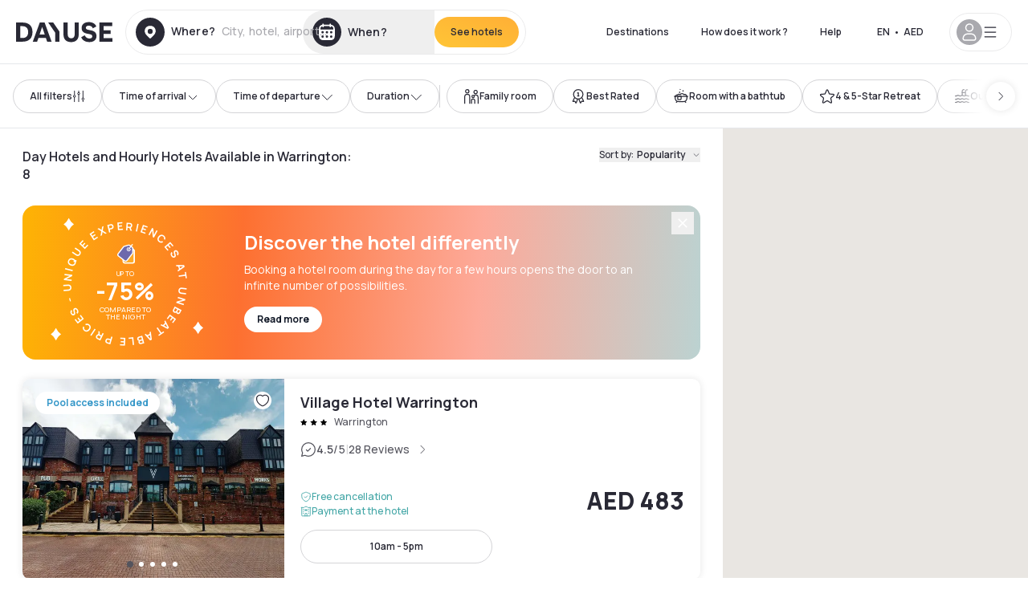

--- FILE ---
content_type: text/html; charset=utf-8
request_url: https://www.dayuse.ae/s/united-kingdom/england/warrington
body_size: 131223
content:
<!DOCTYPE html><html translate="no" lang="en-AE"><head><meta charSet="utf-8"/><meta name="viewport" content="width=device-width"/><script>
          var kameleoonLoadingTimeout = 1000;
          window.kameleoonQueue = window.kameleoonQueue || [];
          window.kameleoonStartLoadTime =  Date.now() - performance.now();
          if (!document.getElementById("kameleoonLoadingStyleSheet") && !window.kameleoonDisplayPageTimeOut)
          {
              var kameleoonS = document.getElementsByTagName("script")[0];
              var kameleoonCc = "* { visibility: hidden !important; background-image: none !important; }";
              var kameleoonStn = document.createElement("style");
              kameleoonStn.type = "text/css";
              kameleoonStn.id = "kameleoonLoadingStyleSheet";
              if (kameleoonStn.styleSheet)
              {
                  kameleoonStn.styleSheet.cssText = kameleoonCc;
              }
                  else
              {
                  kameleoonStn.appendChild(document.createTextNode(kameleoonCc));
              }
              kameleoonS.parentNode.insertBefore(kameleoonStn, kameleoonS);
              window.kameleoonDisplayPage = function(fromEngine)
                  {
                      if (!fromEngine)
                      {
                          window.kameleoonTimeout = true;
                      }
                      if (kameleoonStn.parentNode)
                      {
                          kameleoonStn.parentNode.removeChild(kameleoonStn);
                      }
                  };
              window.kameleoonDisplayPageTimeOut = window.setTimeout(window.kameleoonDisplayPage, kameleoonLoadingTimeout);
          }</script><script type="text/javascript" src="/enkoleoma.js" async=""></script><script>
              (function(w,d,s,l,i){w[l]=w[l]||[];w[l].push({'gtm.start':
              new Date().getTime(),event:'gtm.js'});var f=d.getElementsByTagName(s)[0],
              j=d.createElement(s),dl=l!='dataLayer'?'&l='+l:'';j.async=true;j.src=
              'https://sgtm.dayuse.ae/tms?id='+i+dl;f.parentNode.insertBefore(j,f);
              })(window,document,'script','dataLayer', 'GTM-PFRJSLZ');
              </script><title>Hourly Hotels and Day Hotels in Warrington | Dayuse </title><meta name="robots" content="index,follow"/><meta name="description" content="Book your daytime hotel room for a few hours in Warrington. ✓ Discounted rates ✓ Free cancellation ✓ Book without a credit card "/><link rel="alternate" hrefLang="fr-FR" href="https://www.dayuse.fr/s/united-kingdom/england/warrington"/><link rel="alternate" hrefLang="en-GB" href="https://www.dayuse.co.uk/s/united-kingdom/england/warrington"/><link rel="alternate" hrefLang="it-IT" href="https://www.dayuse-hotels.it/s/united-kingdom/england/warrington"/><link rel="alternate" hrefLang="es-ES" href="https://www.dayuse.es/s/united-kingdom/england/warrington"/><link rel="alternate" hrefLang="de-DE" href="https://www.dayuse.de/s/united-kingdom/england/warrington"/><link rel="alternate" hrefLang="fr-BE" href="https://www.dayuse.be/s/united-kingdom/england/warrington"/><link rel="alternate" hrefLang="nl-BE" href="https://nl.dayuse.be/s/united-kingdom/england/warrington"/><link rel="alternate" hrefLang="fr-CH" href="https://www.dayuse.ch/s/united-kingdom/england/warrington"/><link rel="alternate" hrefLang="de-CH" href="https://de.dayuse.ch/s/united-kingdom/england/warrington"/><link rel="alternate" hrefLang="pt-BR" href="https://www.dayuse.net.br/s/united-kingdom/england/warrington"/><link rel="alternate" hrefLang="pt-PT" href="https://pt.dayuse.com/s/united-kingdom/england/warrington"/><link rel="alternate" hrefLang="nl-NL" href="https://www.dayuse.nl/s/united-kingdom/england/warrington"/><link rel="alternate" hrefLang="de-AT" href="https://www.dayuse.at/s/united-kingdom/england/warrington"/><link rel="alternate" hrefLang="en-AU" href="https://au.dayuse.com/s/united-kingdom/england/warrington"/><link rel="alternate" hrefLang="en-IE" href="https://www.dayuse.ie/s/united-kingdom/england/warrington"/><link rel="alternate" hrefLang="zh-HK" href="https://www.dayuse.com.hk/s/united-kingdom/england/warrington"/><link rel="alternate" hrefLang="en-HK" href="https://en.dayuse.com.hk/s/united-kingdom/england/warrington"/><link rel="alternate" hrefLang="en-AE" href="https://www.dayuse.ae/s/united-kingdom/england/warrington"/><link rel="alternate" hrefLang="en-QA" href="https://qa.dayuse.com/s/united-kingdom/england/warrington"/><link rel="alternate" hrefLang="en-BH" href="https://bh.dayuse.com/s/united-kingdom/england/warrington"/><link rel="alternate" hrefLang="en-CA" href="https://ca.dayuse.com/s/united-kingdom/england/warrington"/><link rel="alternate" hrefLang="en-SG" href="https://www.dayuse.sg/s/united-kingdom/england/warrington"/><link rel="alternate" hrefLang="en-SE" href="https://www.dayuse.se/s/united-kingdom/england/warrington"/><link rel="alternate" hrefLang="en-TH" href="https://th.dayuse.com/s/united-kingdom/england/warrington"/><link rel="alternate" hrefLang="ko-KR" href="https://kr.dayuse.com/s/united-kingdom/england/warrington"/><link rel="alternate" hrefLang="en-NZ" href="https://nz.dayuse.com/s/united-kingdom/england/warrington"/><link rel="alternate" hrefLang="en-US" href="https://www.dayuse.com/s/united-kingdom/england/warrington"/><link rel="alternate" hrefLang="en" href="https://www.dayuse.com/s/united-kingdom/england/warrington"/><link rel="alternate" hrefLang="fr" href="https://www.dayuse.fr/s/united-kingdom/england/warrington"/><link rel="alternate" hrefLang="de" href="https://www.dayuse.de/s/united-kingdom/england/warrington"/><link rel="alternate" hrefLang="es" href="https://www.dayuse.es/s/united-kingdom/england/warrington"/><link rel="alternate" hrefLang="it" href="https://www.dayuse-hotels.it/s/united-kingdom/england/warrington"/><link rel="alternate" hrefLang="nl" href="https://www.dayuse.nl/s/united-kingdom/england/warrington"/><link rel="alternate" hrefLang="pt" href="https://pt.dayuse.com/s/united-kingdom/england/warrington"/><link rel="alternate" hrefLang="zh" href="https://www.dayuse.com.hk/s/united-kingdom/england/warrington"/><link rel="alternate" hrefLang="ko" href="https://kr.dayuse.com/s/united-kingdom/england/warrington"/><link rel="alternate" hrefLang="zh-CN" href="https://cn.dayuse.com/s/united-kingdom/england/warrington"/><link rel="alternate" hrefLang="ja-JP" href="https://jp.dayuse.com/s/united-kingdom/england/warrington"/><link rel="alternate" hrefLang="en-IN" href="https://in.dayuse.com/s/united-kingdom/england/warrington"/><link rel="alternate" hrefLang="el-GR" href="https://gr.dayuse.com/s/united-kingdom/england/warrington"/><link rel="alternate" hrefLang="es-MX" href="https://mx.dayuse.com/s/united-kingdom/england/warrington"/><link rel="alternate" hrefLang="tr-TR" href="https://tr.dayuse.com/s/united-kingdom/england/warrington"/><link rel="alternate" hrefLang="vi-VN" href="https://vn.dayuse.com/s/united-kingdom/england/warrington"/><link rel="alternate" hrefLang="id-ID" href="https://id.dayuse.com/s/united-kingdom/england/warrington"/><link rel="alternate" hrefLang="pl-PL" href="https://pl.dayuse.com/s/united-kingdom/england/warrington"/><link rel="alternate" hrefLang="en-MY" href="https://my.dayuse.com/s/united-kingdom/england/warrington"/><link rel="alternate" hrefLang="en-PH" href="https://ph.dayuse.com/s/united-kingdom/england/warrington"/><link rel="alternate" hrefLang="es-AR" href="https://ar.dayuse.com/s/united-kingdom/england/warrington"/><link rel="alternate" hrefLang="en-ZA" href="https://za.dayuse.com/s/united-kingdom/england/warrington"/><link rel="alternate" hrefLang="no-NO" href="https://no.dayuse.com/s/united-kingdom/england/warrington"/><link rel="alternate" hrefLang="ro-RO" href="https://ro.dayuse.com/s/united-kingdom/england/warrington"/><link rel="alternate" hrefLang="da-DK" href="https://dk.dayuse.com/s/united-kingdom/england/warrington"/><link rel="alternate" hrefLang="bg-BG" href="https://bg.dayuse.com/s/united-kingdom/england/warrington"/><link rel="alternate" hrefLang="fi-FI" href="https://fi.dayuse.com/s/united-kingdom/england/warrington"/><link rel="alternate" hrefLang="hr-HR" href="https://hr.dayuse.com/s/united-kingdom/england/warrington"/><link rel="alternate" hrefLang="hu-HU" href="https://hu.dayuse.com/s/united-kingdom/england/warrington"/><link rel="alternate" hrefLang="es-CL" href="https://cl.dayuse.com/s/united-kingdom/england/warrington"/><link rel="alternate" hrefLang="sk-SK" href="https://sk.dayuse.com/s/united-kingdom/england/warrington"/><link rel="alternate" hrefLang="es-EC" href="https://ec.dayuse.com/s/united-kingdom/england/warrington"/><link rel="alternate" hrefLang="es-CR" href="https://cr.dayuse.com/s/united-kingdom/england/warrington"/><link rel="alternate" hrefLang="es-CO" href="https://co.dayuse.com/s/united-kingdom/england/warrington"/><meta property="og:title" content="Hourly Hotels and Day Hotels in Warrington | Dayuse "/><meta property="og:description" content="Book your daytime hotel room for a few hours in Warrington. ✓ Discounted rates ✓ Free cancellation ✓ Book without a credit card "/><link rel="canonical" href="https://www.dayuse.ae/s/united-kingdom/england/warrington"/><link rel="alternate" href="/search-page-rss-feed.xml" type="application/rss+xml"/><script type="application/ld+json">{"@context":"https://schema.org","@type":"Hotel","aggregateRating":{"@type":"AggregateRating","ratingValue":"4.3","reviewCount":"2149"},"name":"Dayuse","url":"https://www.dayuse.com","sameAs":["https://www.linkedin.com/company/dayuse-hotels","https://www.facebook.com/dayusecom","https://x.com/dayuse_en","https://www.instagram.com/dayuse/","https://www.youtube.com/@Dayuse"],"address":{"@type":"PostalAddress","streetAddress":"1200 Brickell Avenue","addressLocality":"Miami","addressRegion":"FL","postalCode":"33131","addressCountry":"US"},"location":[{"@type":"Place","address":{"@type":"PostalAddress","streetAddress":"1200 Brickell Avenue","addressLocality":"Miami","addressRegion":"FL","postalCode":"33131","addressCountry":"US"}},{"@type":"Place","address":{"@type":"PostalAddress","streetAddress":"6 Bd Poissonnière","postalCode":"75009","addressLocality":"Paris","addressCountry":"FR"}}],"contactPoint":[{"@type":"ContactPoint","telephone":"+1-929-284-2269","contactType":"customer service","areaServed":"US","availableLanguage":["English","Spanish","French"]},{"@type":"ContactPoint","telephone":"+33-1-76-36-05-96","contactType":"customer service","areaServed":"FR","availableLanguage":["French","English"]},{"@type":"ContactPoint","telephone":"+39-06-9450-3490","contactType":"customer service","areaServed":"IT","availableLanguage":["Italian","English"]},{"@type":"ContactPoint","telephone":"+44-20-4571-4354","contactType":"customer service","areaServed":"UK","availableLanguage":["English"]},{"@type":"ContactPoint","telephone":"+49-800-724-5975","contactType":"customer service","areaServed":"DE","availableLanguage":["German","English"]},{"@type":"ContactPoint","telephone":"+1-438-238-2481","contactType":"customer service","areaServed":"CA","availableLanguage":["English","French"]},{"@type":"ContactPoint","telephone":"+34-518-90-0594","contactType":"customer service","areaServed":"ES","availableLanguage":["Spanish","English"]},{"@type":"ContactPoint","telephone":"+31-85-107-0143","contactType":"customer service","areaServed":"NL","availableLanguage":["English","Ducth"]},{"@type":"ContactPoint","telephone":"+55-11-43803483","contactType":"customer service","areaServed":"BR","availableLanguage":["Portuguese","English"]}]}</script><link rel="preload" as="image" imageSrcSet="https://dayuse.twic.pics/hotels/8578/6c2ae03279164ae2f2f459f47b60e629-village-hotel-warrington.jpg?twic=v1/cover=640/quality=75 640w, https://dayuse.twic.pics/hotels/8578/6c2ae03279164ae2f2f459f47b60e629-village-hotel-warrington.jpg?twic=v1/cover=750/quality=75 750w, https://dayuse.twic.pics/hotels/8578/6c2ae03279164ae2f2f459f47b60e629-village-hotel-warrington.jpg?twic=v1/cover=828/quality=75 828w, https://dayuse.twic.pics/hotels/8578/6c2ae03279164ae2f2f459f47b60e629-village-hotel-warrington.jpg?twic=v1/cover=1080/quality=75 1080w, https://dayuse.twic.pics/hotels/8578/6c2ae03279164ae2f2f459f47b60e629-village-hotel-warrington.jpg?twic=v1/cover=1200/quality=75 1200w, https://dayuse.twic.pics/hotels/8578/6c2ae03279164ae2f2f459f47b60e629-village-hotel-warrington.jpg?twic=v1/cover=1920/quality=75 1920w, https://dayuse.twic.pics/hotels/8578/6c2ae03279164ae2f2f459f47b60e629-village-hotel-warrington.jpg?twic=v1/cover=2048/quality=75 2048w, https://dayuse.twic.pics/hotels/8578/6c2ae03279164ae2f2f459f47b60e629-village-hotel-warrington.jpg?twic=v1/cover=3840/quality=75 3840w" imageSizes="(min-width:768px) 420px, 100vw"/><link rel="preload" as="image" imageSrcSet="https://dayuse.twic.pics/hotels/8578/934e31446d368646171dead4cbaab7ab-village-hotel-warrington.jpg?twic=v1/cover=640/quality=75 640w, https://dayuse.twic.pics/hotels/8578/934e31446d368646171dead4cbaab7ab-village-hotel-warrington.jpg?twic=v1/cover=750/quality=75 750w, https://dayuse.twic.pics/hotels/8578/934e31446d368646171dead4cbaab7ab-village-hotel-warrington.jpg?twic=v1/cover=828/quality=75 828w, https://dayuse.twic.pics/hotels/8578/934e31446d368646171dead4cbaab7ab-village-hotel-warrington.jpg?twic=v1/cover=1080/quality=75 1080w, https://dayuse.twic.pics/hotels/8578/934e31446d368646171dead4cbaab7ab-village-hotel-warrington.jpg?twic=v1/cover=1200/quality=75 1200w, https://dayuse.twic.pics/hotels/8578/934e31446d368646171dead4cbaab7ab-village-hotel-warrington.jpg?twic=v1/cover=1920/quality=75 1920w, https://dayuse.twic.pics/hotels/8578/934e31446d368646171dead4cbaab7ab-village-hotel-warrington.jpg?twic=v1/cover=2048/quality=75 2048w, https://dayuse.twic.pics/hotels/8578/934e31446d368646171dead4cbaab7ab-village-hotel-warrington.jpg?twic=v1/cover=3840/quality=75 3840w" imageSizes="(min-width:768px) 420px, 100vw"/><link rel="preload" as="image" imageSrcSet="https://dayuse.twic.pics/hotels/14292/934d2a023830826f91d33683165f105d-holiday-inn-newton-le-willows-ex-holiday-inn-haydock.jpg?twic=v1/cover=640/quality=75 640w, https://dayuse.twic.pics/hotels/14292/934d2a023830826f91d33683165f105d-holiday-inn-newton-le-willows-ex-holiday-inn-haydock.jpg?twic=v1/cover=750/quality=75 750w, https://dayuse.twic.pics/hotels/14292/934d2a023830826f91d33683165f105d-holiday-inn-newton-le-willows-ex-holiday-inn-haydock.jpg?twic=v1/cover=828/quality=75 828w, https://dayuse.twic.pics/hotels/14292/934d2a023830826f91d33683165f105d-holiday-inn-newton-le-willows-ex-holiday-inn-haydock.jpg?twic=v1/cover=1080/quality=75 1080w, https://dayuse.twic.pics/hotels/14292/934d2a023830826f91d33683165f105d-holiday-inn-newton-le-willows-ex-holiday-inn-haydock.jpg?twic=v1/cover=1200/quality=75 1200w, https://dayuse.twic.pics/hotels/14292/934d2a023830826f91d33683165f105d-holiday-inn-newton-le-willows-ex-holiday-inn-haydock.jpg?twic=v1/cover=1920/quality=75 1920w, https://dayuse.twic.pics/hotels/14292/934d2a023830826f91d33683165f105d-holiday-inn-newton-le-willows-ex-holiday-inn-haydock.jpg?twic=v1/cover=2048/quality=75 2048w, https://dayuse.twic.pics/hotels/14292/934d2a023830826f91d33683165f105d-holiday-inn-newton-le-willows-ex-holiday-inn-haydock.jpg?twic=v1/cover=3840/quality=75 3840w" imageSizes="(min-width:768px) 420px, 100vw"/><link rel="preload" as="image" imageSrcSet="https://dayuse.twic.pics/hotels/14292/4c243cdeb3df1a715c07f359e283816e-holiday-inn-newton-le-willows-ex-holiday-inn-haydock.jpg?twic=v1/cover=640/quality=75 640w, https://dayuse.twic.pics/hotels/14292/4c243cdeb3df1a715c07f359e283816e-holiday-inn-newton-le-willows-ex-holiday-inn-haydock.jpg?twic=v1/cover=750/quality=75 750w, https://dayuse.twic.pics/hotels/14292/4c243cdeb3df1a715c07f359e283816e-holiday-inn-newton-le-willows-ex-holiday-inn-haydock.jpg?twic=v1/cover=828/quality=75 828w, https://dayuse.twic.pics/hotels/14292/4c243cdeb3df1a715c07f359e283816e-holiday-inn-newton-le-willows-ex-holiday-inn-haydock.jpg?twic=v1/cover=1080/quality=75 1080w, https://dayuse.twic.pics/hotels/14292/4c243cdeb3df1a715c07f359e283816e-holiday-inn-newton-le-willows-ex-holiday-inn-haydock.jpg?twic=v1/cover=1200/quality=75 1200w, https://dayuse.twic.pics/hotels/14292/4c243cdeb3df1a715c07f359e283816e-holiday-inn-newton-le-willows-ex-holiday-inn-haydock.jpg?twic=v1/cover=1920/quality=75 1920w, https://dayuse.twic.pics/hotels/14292/4c243cdeb3df1a715c07f359e283816e-holiday-inn-newton-le-willows-ex-holiday-inn-haydock.jpg?twic=v1/cover=2048/quality=75 2048w, https://dayuse.twic.pics/hotels/14292/4c243cdeb3df1a715c07f359e283816e-holiday-inn-newton-le-willows-ex-holiday-inn-haydock.jpg?twic=v1/cover=3840/quality=75 3840w" imageSizes="(min-width:768px) 420px, 100vw"/><link rel="preload" as="image" imageSrcSet="https://dayuse.twic.pics/hotels/12693/8071ce82af24c75f6cda5dbc78e3c740-ibis-styles-haydock.jpeg?twic=v1/cover=640/quality=75 640w, https://dayuse.twic.pics/hotels/12693/8071ce82af24c75f6cda5dbc78e3c740-ibis-styles-haydock.jpeg?twic=v1/cover=750/quality=75 750w, https://dayuse.twic.pics/hotels/12693/8071ce82af24c75f6cda5dbc78e3c740-ibis-styles-haydock.jpeg?twic=v1/cover=828/quality=75 828w, https://dayuse.twic.pics/hotels/12693/8071ce82af24c75f6cda5dbc78e3c740-ibis-styles-haydock.jpeg?twic=v1/cover=1080/quality=75 1080w, https://dayuse.twic.pics/hotels/12693/8071ce82af24c75f6cda5dbc78e3c740-ibis-styles-haydock.jpeg?twic=v1/cover=1200/quality=75 1200w, https://dayuse.twic.pics/hotels/12693/8071ce82af24c75f6cda5dbc78e3c740-ibis-styles-haydock.jpeg?twic=v1/cover=1920/quality=75 1920w, https://dayuse.twic.pics/hotels/12693/8071ce82af24c75f6cda5dbc78e3c740-ibis-styles-haydock.jpeg?twic=v1/cover=2048/quality=75 2048w, https://dayuse.twic.pics/hotels/12693/8071ce82af24c75f6cda5dbc78e3c740-ibis-styles-haydock.jpeg?twic=v1/cover=3840/quality=75 3840w" imageSizes="(min-width:768px) 420px, 100vw"/><link rel="preload" as="image" imageSrcSet="https://dayuse.twic.pics/hotels/12693/15c717d41d2f24bdb3cb4f751e6d3598-ibis-styles-haydock.jpeg?twic=v1/cover=640/quality=75 640w, https://dayuse.twic.pics/hotels/12693/15c717d41d2f24bdb3cb4f751e6d3598-ibis-styles-haydock.jpeg?twic=v1/cover=750/quality=75 750w, https://dayuse.twic.pics/hotels/12693/15c717d41d2f24bdb3cb4f751e6d3598-ibis-styles-haydock.jpeg?twic=v1/cover=828/quality=75 828w, https://dayuse.twic.pics/hotels/12693/15c717d41d2f24bdb3cb4f751e6d3598-ibis-styles-haydock.jpeg?twic=v1/cover=1080/quality=75 1080w, https://dayuse.twic.pics/hotels/12693/15c717d41d2f24bdb3cb4f751e6d3598-ibis-styles-haydock.jpeg?twic=v1/cover=1200/quality=75 1200w, https://dayuse.twic.pics/hotels/12693/15c717d41d2f24bdb3cb4f751e6d3598-ibis-styles-haydock.jpeg?twic=v1/cover=1920/quality=75 1920w, https://dayuse.twic.pics/hotels/12693/15c717d41d2f24bdb3cb4f751e6d3598-ibis-styles-haydock.jpeg?twic=v1/cover=2048/quality=75 2048w, https://dayuse.twic.pics/hotels/12693/15c717d41d2f24bdb3cb4f751e6d3598-ibis-styles-haydock.jpeg?twic=v1/cover=3840/quality=75 3840w" imageSizes="(min-width:768px) 420px, 100vw"/><meta name="next-head-count" content="80"/><link rel="preconnect" href="https://fonts.googleapis.com"/><link rel="preconnect" href="https://fonts.gstatic.com"/><link rel="stylesheet" data-href="https://fonts.googleapis.com/css2?family=Manrope:wght@200;300;400;500;600;700;800&amp;display=swap"/><link rel="preconnect" href="https://dayuse.twic.pics"/><link rel="shortcut icon" type="image/png" sizes="192x192" href="/android-chrome-192x192.png"/><link rel="apple-touch-icon" type="image/png" sizes="192x192" href="/apple-touch-icon.png"/><link rel="preload" href="/_next/static/css/309027eb09397efc.css" as="style" crossorigin="anonymous"/><link rel="stylesheet" href="/_next/static/css/309027eb09397efc.css" crossorigin="anonymous" data-n-g=""/><link rel="preload" href="/_next/static/css/5689c02ad49ccb8d.css" as="style" crossorigin="anonymous"/><link rel="stylesheet" href="/_next/static/css/5689c02ad49ccb8d.css" crossorigin="anonymous" data-n-p=""/><link rel="preload" href="/_next/static/css/8315b032ca225279.css" as="style" crossorigin="anonymous"/><link rel="stylesheet" href="/_next/static/css/8315b032ca225279.css" crossorigin="anonymous" data-n-p=""/><link rel="preload" href="/_next/static/css/6e2eb49e6a7635b0.css" as="style" crossorigin="anonymous"/><link rel="stylesheet" href="/_next/static/css/6e2eb49e6a7635b0.css" crossorigin="anonymous" data-n-p=""/><noscript data-n-css=""></noscript><script defer="" crossorigin="anonymous" nomodule="" src="/_next/static/chunks/polyfills-42372ed130431b0a.js"></script><script src="/_next/static/chunks/webpack-5debd52c7b3546b5.js" defer="" crossorigin="anonymous"></script><script src="/_next/static/chunks/framework-ccff4bb10ca7a844.js" defer="" crossorigin="anonymous"></script><script src="/_next/static/chunks/main-295e08ca981835c5.js" defer="" crossorigin="anonymous"></script><script src="/_next/static/chunks/pages/_app-c3fc0295fa9bf35a.js" defer="" crossorigin="anonymous"></script><script src="/_next/static/chunks/11e07bb4-ecab8e418514ca72.js" defer="" crossorigin="anonymous"></script><script src="/_next/static/chunks/2c796e83-4ea4cf921a4cf480.js" defer="" crossorigin="anonymous"></script><script src="/_next/static/chunks/6559-fe5ad007583937ee.js" defer="" crossorigin="anonymous"></script><script src="/_next/static/chunks/1371-2e852f9d4d835862.js" defer="" crossorigin="anonymous"></script><script src="/_next/static/chunks/9207-6d268bf4027f1d60.js" defer="" crossorigin="anonymous"></script><script src="/_next/static/chunks/1681-1c07087af8f2a17f.js" defer="" crossorigin="anonymous"></script><script src="/_next/static/chunks/861-9b8cdcbe60904f9f.js" defer="" crossorigin="anonymous"></script><script src="/_next/static/chunks/7698-d2ee8973205b93a2.js" defer="" crossorigin="anonymous"></script><script src="/_next/static/chunks/7421-d546c4175e53eb57.js" defer="" crossorigin="anonymous"></script><script src="/_next/static/chunks/2195-28341ed7eeaefc62.js" defer="" crossorigin="anonymous"></script><script src="/_next/static/chunks/3935-7c47be9f17285a78.js" defer="" crossorigin="anonymous"></script><script src="/_next/static/chunks/5718-0537d987ba343be1.js" defer="" crossorigin="anonymous"></script><script src="/_next/static/chunks/9755-b2886e792733da7b.js" defer="" crossorigin="anonymous"></script><script src="/_next/static/chunks/9050-369f7ad428ecfd52.js" defer="" crossorigin="anonymous"></script><script src="/_next/static/chunks/1604-e07757a649b19c25.js" defer="" crossorigin="anonymous"></script><script src="/_next/static/chunks/3128-d5fd4e7c5309d162.js" defer="" crossorigin="anonymous"></script><script src="/_next/static/chunks/8742-eb84ea4daffffff3.js" defer="" crossorigin="anonymous"></script><script src="/_next/static/chunks/1546-d2c6e45973bc58a8.js" defer="" crossorigin="anonymous"></script><script src="/_next/static/chunks/1412-3b56ff06b9a0c833.js" defer="" crossorigin="anonymous"></script><script src="/_next/static/chunks/5127-b2ce83e9c07559b4.js" defer="" crossorigin="anonymous"></script><script src="/_next/static/chunks/7139-00b0d169c81a0b66.js" defer="" crossorigin="anonymous"></script><script src="/_next/static/chunks/373-b3d58ad60a09264a.js" defer="" crossorigin="anonymous"></script><script src="/_next/static/chunks/6901-59f6e2463d266e3e.js" defer="" crossorigin="anonymous"></script><script src="/_next/static/chunks/6263-acddd788a4f65520.js" defer="" crossorigin="anonymous"></script><script src="/_next/static/chunks/7146-224f03561e30e604.js" defer="" crossorigin="anonymous"></script><script src="/_next/static/chunks/3065-8a1a0c1ad8819880.js" defer="" crossorigin="anonymous"></script><script src="/_next/static/chunks/8233-04691fb410d97a89.js" defer="" crossorigin="anonymous"></script><script src="/_next/static/chunks/7107-77329ce26589dbe9.js" defer="" crossorigin="anonymous"></script><script src="/_next/static/chunks/9831-dccf5a6ea243b723.js" defer="" crossorigin="anonymous"></script><script src="/_next/static/chunks/6686-4c638c25eec7054b.js" defer="" crossorigin="anonymous"></script><script src="/_next/static/chunks/5821-22e012d0313c71bd.js" defer="" crossorigin="anonymous"></script><script src="/_next/static/chunks/pages/s/%5B%5B...slug%5D%5D-e499865ab9ebb51a.js" defer="" crossorigin="anonymous"></script><script src="/_next/static/c8eca2e99d879db944c910e90878776f3ed6eabe/_buildManifest.js" defer="" crossorigin="anonymous"></script><script src="/_next/static/c8eca2e99d879db944c910e90878776f3ed6eabe/_ssgManifest.js" defer="" crossorigin="anonymous"></script><link rel="stylesheet" href="https://fonts.googleapis.com/css2?family=Manrope:wght@200;300;400;500;600;700;800&display=swap"/></head><body><noscript></noscript><div id="__next"><div><div class="sticky top-0 z-30 hidden md:block"></div><header class="z-40 h-20 left-0 right-0 -top-[1px] sticky md:block hidden border-b"><div class="flex items-center justify-between h-full px-5"><div class="flex flex-1 items-center justify-between md:justify-start"><div class="flex"><div class="block md:hidden"><div class="flex items-center h-full"><svg class="h-6 w-6 mr-4" type="button" aria-haspopup="dialog" aria-expanded="false" aria-controls="radix-:R1b66:" data-state="closed"><use href="/common-icons-1758891047303.sprite.svg#menu"></use></svg></div></div><a class="mr-4" href="/"><span class="sr-only">Dayuse</span><svg data-name="Layer 1" xmlns="http://www.w3.org/2000/svg" viewBox="0 0 481.62 100" width="120" height="30" fill="currentColor"><path d="M481.62 97.76v-18.1H437.3V58.77h35.49v-18H437.3V20.2h43.76V2.1h-64.93v95.66zm-156-22.16c6 15.42 20.9 24.26 40.68 24.26 22.2 0 35.7-11.36 35.7-30.29 0-14.59-8.84-24.69-28.19-28.48l-13.51-2.66c-7.85-1.54-11.78-5.19-11.78-10 0-6.73 5.61-10.66 15-10.66s16.27 4.77 20.34 13.33L401 21.74C395.93 8.13 382 0 363.39 0c-21.6 0-35.76 10.8-35.76 29.87 0 14.73 9.11 24.27 27.2 27.77l13.61 2.67C376.85 62 381.06 65.5 381.06 71c0 7-5.61 11.08-14.86 11.08-10.66 0-18.1-5.75-23-16.27zM275.17 100C298.73 100 313 86.4 313 62.55V2.1h-20v59.47c0 12.62-6.59 19.5-17.39 19.5s-17.39-6.88-17.39-19.5V2.1H237v60.45C237 86.4 251.47 100 275.17 100M160.73 2.1l34.64 50.35v45.31h21.18V47L185.69 2.1zM130.43 24l12.77 37.71h-25.53zm47.13 73.78L142.64 2.1h-24.13L83.59 97.76h21.88l6.17-18.24h37.59l6.17 18.24zM21.18 20.34H32c18.51 0 28.47 10.52 28.47 29.59S50.49 79.52 32 79.52H21.18zm11.36 77.42c32 0 49.51-17 49.51-47.83S64.52 2.1 32.54 2.1H0v95.66z"></path></svg></a></div><div class=""><div class="lg:mt-0 flex flex-wrap h-14 flex-1 rounded-full"><div class="flex items-center justify-between overflow-hidden rounded-full w-full border border-shadow-black-10"><div class="flex py-2 md:py-0 h-full"><div><div class="rounded-full md:flex items-center h-full md:pl-3 hover:cursor-pointer focus:cursor-text md:hover:bg-shadow-black-10"><div class="relative hidden md:flex items-center pr-3 font-medium"><svg class="shrink-0 text-shadow-black size-9"><use href="/common-icons-1758891047303.sprite.svg#solid-circle-place"></use></svg><div class="relative w-full"><div class="body3 focus absolute pointer-events-none whitespace-nowrap inset-0 flex items-center px-2 truncate">Where?<span class="body3 text-shadow-black-40 ml-2 truncate">City, hotel, airport...</span></div><input type="text" class="focus focus:outline-none pl-2 pr-4 truncate lg:w-40 w-full bg-transparent md:focus:bg-white hover:cursor-pointer focus:cursor-text" autoComplete="off" value=""/></div></div></div><div class="md:hidden flex items-center h-full w-full px-3 font-semibold cursor-pointer"><svg class="size-6 text-gray-500 mr-3"><use href="/common-icons-1758891047303.sprite.svg#search"></use></svg>Look for a daytime hotel</div></div><div class="flex rounded-full abtest-calendar abtest-off hover:bg-shadow-black-10"><div class="cursor-pointer"><button type="button" class="hidden md:flex items-center px-3 space-x-2 rounded-full h-full md:pr-3 md:rounded-r-none"><svg class="h-9 w-9 fill-current text-shadow-black"><use href="/common-icons-1758891047303.sprite.svg#solid-circle-calendar"></use></svg><span class="body3 focus w-24 focus:outline-none text-left whitespace-nowrap truncate">When?</span></button></div><div class="hidden h-full md:rounded-r-full md:flex py-2 mr-2"><button class="flex justify-center select-none items-center rounded-full text-shadow-black bg-gradient-to-bl from-[#FFAF36] to-sunshine-yellow cursor-pointer whitespace-nowrap active:bg-sunshine-yellow active:bg-none hover:bg-[#FFAF36] hover:bg-none disabled:bg-shadow-black-40 disabled:bg-none disabled:text-white disabled:cursor-default text-button-sm py-3 px-5" type="submit"><span>See hotels</span></button></div></div></div></div></div></div></div><div class="hidden lg:flex items-center"><button class="inline-flex items-center justify-center gap-2 whitespace-nowrap rounded-full transition-colors focus-visible:outline-none focus-visible:ring-2 focus-visible:ring-offset-2 focus-visible:ring-black disabled:pointer-events-none disabled:opacity-50 [&amp;_svg]:pointer-events-none [&amp;_svg]:size-4 [&amp;_svg]:shrink-0 bg-transparent hover:bg-[#F8F7FB] active:bg-[#E9E9F3] focus:bg-white/25 disabled:bg-shadow-black-20 ds-text-button-sm py-3 px-5 h-[42px] text-shadow-black" type="button" aria-haspopup="dialog" aria-expanded="false" aria-controls="radix-:Rd66:" data-state="closed">Destinations</button><button class="items-center justify-center gap-2 whitespace-nowrap rounded-full transition-colors focus-visible:outline-none focus-visible:ring-2 focus-visible:ring-offset-2 focus-visible:ring-black disabled:pointer-events-none disabled:opacity-50 [&amp;_svg]:pointer-events-none [&amp;_svg]:size-4 [&amp;_svg]:shrink-0 bg-transparent hover:bg-[#F8F7FB] active:bg-[#E9E9F3] focus:bg-white/25 text-shadow-black disabled:bg-shadow-black-20 ds-text-button-sm py-3 px-5 h-[42px] xl:block hidden" href="/how-it-works">How does it work ?</button><button class="items-center justify-center gap-2 whitespace-nowrap rounded-full transition-colors focus-visible:outline-none focus-visible:ring-2 focus-visible:ring-offset-2 focus-visible:ring-black disabled:pointer-events-none disabled:opacity-50 [&amp;_svg]:pointer-events-none [&amp;_svg]:size-4 [&amp;_svg]:shrink-0 bg-transparent hover:bg-[#F8F7FB] active:bg-[#E9E9F3] focus:bg-white/25 text-shadow-black disabled:bg-shadow-black-20 ds-text-button-sm py-3 px-5 h-[42px] xl:block hidden" href="https://support.dayuse.com/hc/en-us">Help</button><button class="items-center justify-center gap-2 whitespace-nowrap rounded-full transition-colors focus-visible:outline-none focus-visible:ring-2 focus-visible:ring-offset-2 focus-visible:ring-black disabled:pointer-events-none disabled:opacity-50 [&amp;_svg]:pointer-events-none [&amp;_svg]:size-4 [&amp;_svg]:shrink-0 bg-transparent hover:bg-[#F8F7FB] active:bg-[#E9E9F3] focus:bg-white/25 text-shadow-black disabled:bg-shadow-black-20 ds-text-button-sm py-3 px-5 h-[42px] hidden"></button><div class="pr-2"><button class="inline-flex items-center justify-center gap-2 whitespace-nowrap rounded-full transition-colors focus-visible:outline-none focus-visible:ring-2 focus-visible:ring-offset-2 focus-visible:ring-black disabled:pointer-events-none disabled:opacity-50 [&amp;_svg]:pointer-events-none [&amp;_svg]:size-4 [&amp;_svg]:shrink-0 bg-transparent hover:bg-[#F8F7FB] active:bg-[#E9E9F3] focus:bg-white/25 text-shadow-black disabled:bg-shadow-black-20 ds-text-button-sm py-3 px-5 h-[42px]" type="button" aria-haspopup="dialog" aria-expanded="false" aria-controls="radix-:R1d66:" data-state="closed"><span class="uppercase mx-1">en</span><span>•</span><span class="mx-1">AED</span></button></div><button class="bg-white flex gap-3 items-center active:shadow-100 rounded-full h-12 pl-2 pr-4 border border-shadow-black-10 hover:border-shadow-black-80" type="button" id="radix-:R1l66:" aria-haspopup="menu" aria-expanded="false" data-state="closed" data-slot="dropdown-menu-trigger"><span class="h-8 w-8 rounded-full flex items-center justify-center uppercase bg-shadow-black-40"><svg class="h-6 w-6 text-white fill-current"><use href="/common-icons-1758891047303.sprite.svg#user"></use></svg><span class="font-bold"></span></span><svg class="h-5 w-5 text-shadow-black"><use href="/common-icons-1758891047303.sprite.svg#menu"></use></svg></button></div></div></header><script type="application/ld+json">[{"@context":"https://schema.org","@type":"Hotel","@id":"https://www.dayuse.ae/hotels/united-kingdom/village-hotel-warrington","name":"Village Hotel Warrington","url":"https://www.dayuse.ae/hotels/united-kingdom/village-hotel-warrington","telephone":"","priceRange":"Price starts at 483.19 AED. We adjust our prices regularly","image":["https://dayuse.twic.pics/hotels/8578/6c2ae03279164ae2f2f459f47b60e629-village-hotel-warrington.jpg","https://dayuse.twic.pics/hotels/8578/934e31446d368646171dead4cbaab7ab-village-hotel-warrington.jpg","https://dayuse.twic.pics/hotels/8578/e6d12e5ca68862c4ba775eab68660f05-village-hotel-warrington.jpg","https://dayuse.twic.pics/hotels/8578/0a7e68f9b49b5d5ba5f1e2aa4f50ebb8-village-hotel-warrington.jpg","https://dayuse.twic.pics/hotels/8578/2b925a6944dc1ca1bc434916c7daf40f-village-hotel-warrington.jpg","https://dayuse.twic.pics/hotels/8578/1ef10c5b66ccc602764d79b305a39d10-village-hotel-warrington.jpeg","https://dayuse.twic.pics/hotels/8578/f42808aaf743cb1e9b6f161cfccd6f2b-village-hotel-warrington.jpg","https://dayuse.twic.pics/hotels/8578/1e94a30aaa6733ba7b16c2feb5e92663-village-hotel-warrington.jpeg","https://dayuse.twic.pics/hotels/8578/214639730b8b1605a9b00eee093c51a2-village-hotel-warrington.jpg"],"address":{"@type":"PostalAddress","addressLocality":"Warrington","addressRegion":""},"geo":{"latitude":"53.3832994","longitude":"-2.59793","@type":"GeoCoordinates"},"aggregateRating":{"@type":"AggregateRating","ratingCount":28,"ratingValue":"4.5"}},{"@context":"https://schema.org","@type":"Hotel","@id":"https://www.dayuse.ae/hotels/united-kingdom/holiday-inn-newton-le-willows-ex-holiday-inn-haydock","name":"Holiday Inn Haydock, an IHG Hotel","url":"https://www.dayuse.ae/hotels/united-kingdom/holiday-inn-newton-le-willows-ex-holiday-inn-haydock","telephone":"","priceRange":"Price starts at 289.91 AED. We adjust our prices regularly","image":["https://dayuse.twic.pics/hotels/14292/934d2a023830826f91d33683165f105d-holiday-inn-newton-le-willows-ex-holiday-inn-haydock.jpg","https://dayuse.twic.pics/hotels/14292/4c243cdeb3df1a715c07f359e283816e-holiday-inn-newton-le-willows-ex-holiday-inn-haydock.jpg","https://dayuse.twic.pics/hotels/14292/92bc1d547cfd98ad52de311356b86d4c-holiday-inn-newton-le-willows-ex-holiday-inn-haydock.jpg","https://dayuse.twic.pics/hotels/14292/b7f267d1c8cc0bacaadc18c0d217df86-holiday-inn-newton-le-willows-ex-holiday-inn-haydock.jpg","https://dayuse.twic.pics/hotels/14292/ec4b2c161182b5dbf1d9a3dfbd7f7fa8-holiday-inn-newton-le-willows-ex-holiday-inn-haydock.jpg","https://dayuse.twic.pics/hotels/14292/eb3c4b2538e8349579200642f5e3ca48-holiday-inn-newton-le-willows-ex-holiday-inn-haydock.jpg","https://dayuse.twic.pics/hotels/14292/8ec24b762b0c4fa456bb685a41105dd1-holiday-inn-newton-le-willows-ex-holiday-inn-haydock.jpg","https://dayuse.twic.pics/hotels/14292/cc1b9c08b8ba2c8c6c27746a42a60c71-holiday-inn-newton-le-willows-ex-holiday-inn-haydock.jpg","https://dayuse.twic.pics/hotels/14292/b1496162d38defd2597bc5f2cc3933ef-holiday-inn-newton-le-willows-ex-holiday-inn-haydock.jpg","https://dayuse.twic.pics/hotels/14292/ca41da92014d1ecee5a3df924a16e74e-holiday-inn-newton-le-willows-ex-holiday-inn-haydock.jpg"],"address":{"@type":"PostalAddress","addressLocality":"Newton-le-Willows","addressRegion":""},"geo":{"latitude":"53.4735999","longitude":"-2.6344153","@type":"GeoCoordinates"},"aggregateRating":{"@type":"AggregateRating","ratingCount":34,"ratingValue":"4.5"}},{"@context":"https://schema.org","@type":"Hotel","@id":"https://www.dayuse.ae/hotels/united-kingdom/ibis-styles-haydock","name":"ibis Styles Haydock","url":"https://www.dayuse.ae/hotels/united-kingdom/ibis-styles-haydock","telephone":"","priceRange":"Price starts at 289.91 AED. We adjust our prices regularly","image":["https://dayuse.twic.pics/hotels/12693/8071ce82af24c75f6cda5dbc78e3c740-ibis-styles-haydock.jpeg","https://dayuse.twic.pics/hotels/12693/15c717d41d2f24bdb3cb4f751e6d3598-ibis-styles-haydock.jpeg","https://dayuse.twic.pics/hotels/12693/bad815266bf9107656f9dc8bfd11cfa4-ibis-styles-haydock.jpeg","https://dayuse.twic.pics/hotels/12693/f9a229d5118ad88017c6ed1758e2728f-ibis-styles-haydock.jpeg","https://dayuse.twic.pics/hotels/12693/b39fc7a61b3a441cc3450930fa00607f-ibis-styles-haydock.jpeg","https://dayuse.twic.pics/hotels/12693/5c82ac67ee4078dfbf1ccd8ff9a97c6c-ibis-styles-haydock.jpeg","https://dayuse.twic.pics/hotels/12693/4bc2b061e45c4c0602e8c7269bd4841d-ibis-styles-haydock.jpeg","https://dayuse.twic.pics/hotels/12693/63fff7ac3c5c6ae4e700bd9ee736f4f0-ibis-styles-haydock.jpeg","https://dayuse.twic.pics/hotels/12693/eb555a0d44cbac67074a1df2e6c62238-ibis-styles-haydock.jpeg"],"address":{"@type":"PostalAddress","addressLocality":"Haydock","addressRegion":""},"geo":{"latitude":"53.4723979","longitude":"-2.6651297","@type":"GeoCoordinates"},"aggregateRating":{"@type":"AggregateRating","ratingCount":14,"ratingValue":"4.5"}},{"@context":"https://schema.org","@type":"Hotel","@id":"https://www.dayuse.ae/hotels/united-kingdom/mercure-haydock-hotel","name":"Mercure Haydock Hotel","url":"https://www.dayuse.ae/hotels/united-kingdom/mercure-haydock-hotel","telephone":"","priceRange":"Price starts at 362.39 AED. We adjust our prices regularly","image":["https://dayuse.twic.pics/hotels/15042/1c13043a3471bf8b859ce93ec73c584e-mercure-haydock-hotel.jpg","https://dayuse.twic.pics/hotels/15042/4c3163339a347e2915e0a7bb29ab6a9c-mercure-haydock-hotel.jpg","https://dayuse.twic.pics/hotels/15042/4445766c4ff536bb9696879fb169d03e-mercure-haydock-hotel.jpg","https://dayuse.twic.pics/hotels/15042/e5d11b13b522f75012ac4a65c0351f81-mercure-haydock-hotel.jpg","https://dayuse.twic.pics/hotels/15042/1bb29ec61bfa4a8200e77014e3d2f815-mercure-haydock-hotel.jpg","https://dayuse.twic.pics/hotels/15042/e07c7f1cf4c5ebedd7a706e26e40192e-mercure-haydock-hotel.jpg","https://dayuse.twic.pics/hotels/15042/97203cb94d5fb3bd582f5e90d7ba25ba-mercure-haydock-hotel.jpg","https://dayuse.twic.pics/hotels/15042/5f4dbce72208ad45d8135a196a135004-mercure-haydock-hotel.jpg","https://dayuse.twic.pics/hotels/15042/8b56e8f9829740c1a86eaa7ddb8791ec-mercure-haydock-hotel.jpg","https://dayuse.twic.pics/hotels/15042/44d30af7c296142ea791ae555f38249c-mercure-haydock-hotel.jpg"],"address":{"@type":"PostalAddress","addressLocality":"Merseyside","addressRegion":""},"geo":{"latitude":"53.4712917","longitude":"-2.6438525","@type":"GeoCoordinates"},"aggregateRating":{"@type":"AggregateRating","ratingCount":19,"ratingValue":"4.5"}},{"@context":"https://schema.org","@type":"Hotel","@id":"https://www.dayuse.ae/hotels/united-kingdom/holiday-inn-runcorn","name":"Holiday Inn Runcorn M56 Junction 12, an IHG Hotel","url":"https://www.dayuse.ae/hotels/united-kingdom/holiday-inn-runcorn","telephone":"","priceRange":"Price starts at 314.07 AED. We adjust our prices regularly","image":["https://dayuse.twic.pics/hotels/14332/f0edfaa8b46fe3bcea9e69e7931e72ca-holiday-inn-runcorn.jpg","https://dayuse.twic.pics/hotels/14332/60cb23a68e61039974d6e24a06aa029a-holiday-inn-runcorn.jpg","https://dayuse.twic.pics/hotels/14332/5f95503cf77d2b1a4820fb3a8509cf33-holiday-inn-runcorn.jpg","https://dayuse.twic.pics/hotels/14332/0a4d32b04255b6e061d3f3f1ba30ee1c-holiday-inn-runcorn.jpg","https://dayuse.twic.pics/hotels/14332/5580d4117bd848a5707bac51a56cd8f5-holiday-inn-runcorn.jpg","https://dayuse.twic.pics/hotels/14332/430c34763c590d0fa905693d8f735205-holiday-inn-runcorn.jpg","https://dayuse.twic.pics/hotels/14332/7ddf92b20b2a4b0197a01560f26e41e6-holiday-inn-runcorn.jpg","https://dayuse.twic.pics/hotels/14332/8b4d04dd25a671e045c91f00a5071e75-holiday-inn-runcorn.jpg","https://dayuse.twic.pics/hotels/14332/3ec0a8c5cf0f453fceeec8d4a47227b7-holiday-inn-runcorn.jpg","https://dayuse.twic.pics/hotels/14332/3c59fcc80f5a58386894e0b14ffe34d2-holiday-inn-runcorn.jpg"],"address":{"@type":"PostalAddress","addressLocality":"Beechwood","addressRegion":""},"geo":{"latitude":"53.3116442","longitude":"-2.6940874","@type":"GeoCoordinates"},"aggregateRating":{"@type":"AggregateRating","ratingCount":26,"ratingValue":"4.6"}},{"@context":"https://schema.org","@type":"Hotel","@id":"https://www.dayuse.ae/hotels/united-kingdom/holiday-inn-express-leigh","name":"Holiday Inn Express Leigh - Sports Village, an IHG Hotel","url":"https://www.dayuse.ae/hotels/united-kingdom/holiday-inn-express-leigh","telephone":"","priceRange":"Price starts at 362.39 AED. We adjust our prices regularly","image":["https://dayuse.twic.pics/hotels/13262/a6c81c6867ba8f23165625c30d57b9ba-holiday-inn-express-leigh.avif","https://dayuse.twic.pics/hotels/13262/adc1c4683938cb164bc1d6fe516ebe74-holiday-inn-express-leigh.jpg","https://dayuse.twic.pics/hotels/13262/0f1ac4c06bf5f9e74ec850f003b1ffab-holiday-inn-express-leigh.jpg","https://dayuse.twic.pics/hotels/13262/446f742a566808f12392f6585d6e9203-holiday-inn-express-leigh.avif","https://dayuse.twic.pics/hotels/13262/cc9f94718daab0a8caafd9ff012b8db7-holiday-inn-express-leigh.avif","https://dayuse.twic.pics/hotels/13262/ec5c57f2db5eb29151542e52974fcf3b-holiday-inn-express-leigh.jpg","https://dayuse.twic.pics/hotels/13262/209437a9153cf1c597ba5a816ee2e0c2-holiday-inn-express-leigh.avif","https://dayuse.twic.pics/hotels/13262/77aa65f3e4a87ad123173cdfc9c4f83b-holiday-inn-express-leigh.avif","https://dayuse.twic.pics/hotels/13262/a644e5e4294a265e14cc8c45dfe24d4c-holiday-inn-express-leigh.avif","https://dayuse.twic.pics/hotels/13262/80c10cee5b7a3b4f96b44888a6ac01a0-holiday-inn-express-leigh.avif"],"address":{"@type":"PostalAddress","addressLocality":"Greater Manchester","addressRegion":""},"geo":{"latitude":"53.490692","longitude":"-2.5313025","@type":"GeoCoordinates"},"aggregateRating":{"@type":"AggregateRating","ratingCount":6,"ratingValue":"4.4"}},{"@context":"https://schema.org","@type":"Hotel","@id":"https://www.dayuse.ae/hotels/united-kingdom/novotel-manchester-west","name":"Novotel Manchester West","url":"https://www.dayuse.ae/hotels/united-kingdom/novotel-manchester-west","telephone":"","priceRange":"Price starts at 314.07 AED. We adjust our prices regularly","image":["https://dayuse.twic.pics/hotels/9320/97e8ca3de8f9c4f7d09744285966492c-novotel-manchester-west.jpg","https://dayuse.twic.pics/hotels/9320/d6771367d0b1adb21c2c8936afc5eae8-novotel-manchester-west.jpg","https://dayuse.twic.pics/hotels/9320/314601ca2e4983128d5b90dce1a37362-novotel-manchester-west.jpg","https://dayuse.twic.pics/hotels/9320/7b9a6c68d9258b594abc5318e4156e5a-novotel-manchester-west.jpg","https://dayuse.twic.pics/hotels/9320/1d702f9177e99e6aa9223a3e11a9d83f-novotel-manchester-west.jpg","https://dayuse.twic.pics/hotels/9320/f6e3bbf7e9e43ef72d158266a4e3701e-novotel-manchester-west.jpg","https://dayuse.twic.pics/hotels/9320/9950b40f3f1fe7b974a0558ca8f6734f-novotel-manchester-west.jpg","https://dayuse.twic.pics/hotels/9320/3c5494ee2bd3d2323237183b02246557-novotel-manchester-west.jpeg","https://dayuse.twic.pics/hotels/9320/68f4bc4196cfda415a85823cf95968c7-novotel-manchester-west.jpeg","https://dayuse.twic.pics/hotels/9320/0e6cab146ff92a9a4e924970d209e4c6-novotel-manchester-west.jpeg"],"address":{"@type":"PostalAddress","addressLocality":"Worsley","addressRegion":""},"geo":{"latitude":"53.501414","longitude":"-2.3844524","@type":"GeoCoordinates"},"aggregateRating":{"@type":"AggregateRating","ratingCount":33,"ratingValue":"4.7"}},{"@context":"https://schema.org","@type":"Hotel","@id":"https://www.dayuse.ae/hotels/united-kingdom/marriott-worsley-park-hotel-country-club","name":"Delta Hotels by Marriott Worsley Park and Country Club","url":"https://www.dayuse.ae/hotels/united-kingdom/marriott-worsley-park-hotel-country-club","telephone":"","priceRange":"Price starts at 541.17 AED. We adjust our prices regularly","image":["https://dayuse.twic.pics/hotels/9025/6d3de866b276749b9bcc6121c0462a81-marriott-worsley-park-hotel-country-club.jpg","https://dayuse.twic.pics/hotels/9025/ca3c0f50961b7df496c56d67d9e2b050-marriott-worsley-park-hotel-country-club.jpg","https://dayuse.twic.pics/hotels/9025/01bf88df8be3801ae67edca7d072b278-marriott-worsley-park-hotel-country-club.jpg","https://dayuse.twic.pics/hotels/9025/1038b364a14ee3892bb45f056169d0a9-marriott-worsley-park-hotel-country-club.jpg","https://dayuse.twic.pics/hotels/9025/80c3ce341c2d50c3b99b1b4ceeb868ee-marriott-worsley-park-hotel-country-club.jpg","https://dayuse.twic.pics/hotels/9025/5690cf51dc12b725e966743e63722556-marriott-worsley-park-hotel-country-club.jpg","https://dayuse.twic.pics/hotels/9025/0de07dfbcd078f3a318962150c2f1934-marriott-worsley-park-hotel-country-club.jpg","https://dayuse.twic.pics/hotels/9025/5f23ade80218be8844d8d8fa66c79a94-marriott-worsley-park-hotel-country-club.jpg","https://dayuse.twic.pics/hotels/9025/828bf02ead2ba71aafde94e69ed79ff6-marriott-worsley-park-hotel-country-club.jpg","https://dayuse.twic.pics/hotels/9025/d994f1cea094fa300cf0c8553d0706fb-marriott-worsley-park-hotel-country-club.jpg"],"address":{"@type":"PostalAddress","addressLocality":"Worsley","addressRegion":""},"geo":{"latitude":"53.5074129","longitude":"-2.3891169","@type":"GeoCoordinates"},"aggregateRating":{"@type":"AggregateRating","ratingCount":14,"ratingValue":"4.5"}},{"@context":"https://schema.org","@type":"Hotel","@id":"https://www.dayuse.ae/hotels/united-kingdom/pentahotel-warrington","name":"Pentahotel Warrington","url":"https://www.dayuse.ae/hotels/united-kingdom/pentahotel-warrington","telephone":"","priceRange":"Price starts at 0 AED. We adjust our prices regularly","image":["https://dayuse.twic.pics/hotels/11396/182251f1d2be829e80e7f45b7bb22a11-pentahotel-warrington.png","https://dayuse.twic.pics/hotels/11396/2816544ac92fdf83fa48ac588d215d15-pentahotel-warrington.jpeg","https://dayuse.twic.pics/hotels/11396/a7b2e2b7dd20989699966c7639451b12-pentahotel-warrington.png","https://dayuse.twic.pics/hotels/11396/1caaf90eec92d577d7dfe37e181b87bf-pentahotel-warrington.jpeg","https://dayuse.twic.pics/hotels/11396/654b47e96f5d458fe5d4d34155de7749-pentahotel-warrington.jpeg","https://dayuse.twic.pics/hotels/11396/7fa23ff30b3e47bf4a5fe174b9ad37b6-pentahotel-warrington.jpeg"],"address":{"@type":"PostalAddress","addressLocality":"Risley","addressRegion":""},"geo":{"latitude":"53.423703","longitude":"-2.5186296","@type":"GeoCoordinates"},"aggregateRating":{"@type":"AggregateRating","ratingCount":9,"ratingValue":"4.5"}}]</script><div class="hidden md:flex sticky top-[79px] z-30 h-20 px-4 gap-2 items-center bg-white border-b"><div class="relative"><button class="inline-flex items-center justify-center gap-2 whitespace-nowrap rounded-full transition-colors focus-visible:outline-none focus-visible:ring-2 focus-visible:ring-offset-2 focus-visible:ring-black disabled:pointer-events-none disabled:opacity-50 [&amp;_svg]:pointer-events-none [&amp;_svg]:size-4 [&amp;_svg]:shrink-0 text-shadow-black border border-shadow-black-20 bg-white active:bg-shadow-black-3 active:border-shadow-black hover:bg-shadow-black-3 ds-text-button-sm py-3 px-5 h-[42px]" type="button" aria-haspopup="dialog" aria-expanded="false" aria-controls="radix-:R26a6:" data-state="closed"><span class="">All filters</span><svg><use href="/common-icons-1758891047303.sprite.svg#filter"></use></svg></button></div><button class="inline-flex items-center justify-center gap-2 whitespace-nowrap rounded-full transition-colors focus-visible:outline-none focus-visible:ring-2 focus-visible:ring-offset-2 focus-visible:ring-black disabled:pointer-events-none disabled:opacity-50 [&amp;_svg]:pointer-events-none [&amp;_svg]:size-4 [&amp;_svg]:shrink-0 text-shadow-black border border-shadow-black-20 bg-white active:bg-shadow-black-3 active:border-shadow-black hover:bg-shadow-black-3 ds-text-button-sm py-3 px-5 h-[42px] data-[state=open]:outline-1 data-[state=open]:outline-offset-1 data-[state=open]:border-purple-dawn data-[state=open]:bg-pale-pink-10" type="button" aria-haspopup="dialog" aria-expanded="false" aria-controls="radix-:Raa6:" data-state="closed">Time of arrival<svg><use href="/common-icons-1758891047303.sprite.svg#chevron-down"></use></svg></button><button class="inline-flex items-center justify-center gap-2 whitespace-nowrap rounded-full transition-colors focus-visible:outline-none focus-visible:ring-2 focus-visible:ring-offset-2 focus-visible:ring-black disabled:pointer-events-none disabled:opacity-50 [&amp;_svg]:pointer-events-none [&amp;_svg]:size-4 [&amp;_svg]:shrink-0 text-shadow-black border border-shadow-black-20 bg-white active:bg-shadow-black-3 active:border-shadow-black hover:bg-shadow-black-3 ds-text-button-sm py-3 px-5 h-[42px] data-[state=open]:outline-1 data-[state=open]:outline-offset-1 data-[state=open]:border-purple-dawn data-[state=open]:bg-pale-pink-10" type="button" aria-haspopup="dialog" aria-expanded="false" aria-controls="radix-:Rea6:" data-state="closed">Time of departure<svg><use href="/icons-1753782421689.sprite.svg#chevron-down"></use></svg></button><button class="inline-flex items-center justify-center gap-2 whitespace-nowrap rounded-full transition-colors focus-visible:outline-none focus-visible:ring-2 focus-visible:ring-offset-2 focus-visible:ring-black disabled:pointer-events-none disabled:opacity-50 [&amp;_svg]:pointer-events-none [&amp;_svg]:size-4 [&amp;_svg]:shrink-0 text-shadow-black border border-shadow-black-20 bg-white active:bg-shadow-black-3 active:border-shadow-black hover:bg-shadow-black-3 ds-text-button-sm py-3 px-5 h-[42px] data-[state=open]:outline-1 data-[state=open]:outline-offset-1 data-[state=open]:border-purple-dawn data-[state=open]:bg-pale-pink-10" type="button" aria-haspopup="dialog" aria-expanded="false" aria-controls="radix-:Ria6:" data-state="closed">Duration<svg><use href="/icons-1753782421689.sprite.svg#chevron-down"></use></svg></button><div data-orientation="vertical" role="none" class="shrink-0 bg-shadow-black-20 w-[1px] h-[28px] self-center"></div><div class="relative flex min-w-0"><div class="opacity-0 transition-opacity absolute flex items-center left-0 h-full pr-16 from-white to-transparent bg-gradient-to-r from-40% pointer-events-none"><button class="inline-flex items-center justify-center gap-2 whitespace-nowrap rounded-full transition-colors focus-visible:outline-none focus-visible:ring-2 focus-visible:ring-offset-2 focus-visible:ring-black disabled:pointer-events-none disabled:opacity-50 [&amp;_svg]:pointer-events-none [&amp;_svg]:size-4 [&amp;_svg]:shrink-0 text-shadow-black shadow-100 bg-white active:bg-shadow-black-3 active:border-shadow-black hover:bg-shadow-black-3 h-9 w-9 pointer-events-auto js-previous-filters" type="button"><svg><use href="/common-icons-1758891047303.sprite.svg#chevron-left"></use></svg></button></div><div class="overflow-x-scroll flex gap-2 items-center px-2 py-2 -my-2 scrollbar-hide"><button type="button" role="switch" aria-checked="false" data-state="unchecked" value="on" class="inline-flex items-center justify-center gap-2 whitespace-nowrap transition-colors focus-visible:outline-none focus-visible:ring-2 focus-visible:ring-offset-2 focus-visible:ring-black disabled:pointer-events-none [&amp;_svg]:pointer-events-none [&amp;_svg]:shrink-0 text-shadow-black rounded-full bg-white border border-shadow-black-20 hover:border-shadow-black-60 font-semibold disabled:opacity-40 data-[state=checked]:border-purple-dawn data-[state=checked]:bg-[#F1EFFF] ds-text-button-sm py-3 px-5 h-[42px] js-superfilter" data-category-name="family-room" data-category-type="editorial" data-active="true"><svg class="size-5"><use href="/common-icons-1758891047303.sprite.svg#family-room"></use></svg><span>Family room</span><span data-state="unchecked" class="data-[state=unchecked]:hidden"><svg class="size-3"><use href="/common-icons-1758891047303.sprite.svg#cross"></use></svg></span></button><input type="checkbox" aria-hidden="true" style="transform:translateX(-100%);position:absolute;pointer-events:none;opacity:0;margin:0" tabindex="-1" value="on"/><button type="button" role="switch" aria-checked="false" data-state="unchecked" value="on" class="inline-flex items-center justify-center gap-2 whitespace-nowrap transition-colors focus-visible:outline-none focus-visible:ring-2 focus-visible:ring-offset-2 focus-visible:ring-black disabled:pointer-events-none [&amp;_svg]:pointer-events-none [&amp;_svg]:shrink-0 text-shadow-black rounded-full bg-white border border-shadow-black-20 hover:border-shadow-black-60 font-semibold disabled:opacity-40 data-[state=checked]:border-purple-dawn data-[state=checked]:bg-[#F1EFFF] ds-text-button-sm py-3 px-5 h-[42px] js-superfilter" data-category-name="best-rated" data-category-type="editorial" data-active="true"><svg class="size-5"><use href="/common-icons-1758891047303.sprite.svg#first"></use></svg><span>Best Rated</span><span data-state="unchecked" class="data-[state=unchecked]:hidden"><svg class="size-3"><use href="/common-icons-1758891047303.sprite.svg#cross"></use></svg></span></button><input type="checkbox" aria-hidden="true" style="transform:translateX(-100%);position:absolute;pointer-events:none;opacity:0;margin:0" tabindex="-1" value="on"/><button type="button" role="switch" aria-checked="false" data-state="unchecked" value="on" class="inline-flex items-center justify-center gap-2 whitespace-nowrap transition-colors focus-visible:outline-none focus-visible:ring-2 focus-visible:ring-offset-2 focus-visible:ring-black disabled:pointer-events-none [&amp;_svg]:pointer-events-none [&amp;_svg]:shrink-0 text-shadow-black rounded-full bg-white border border-shadow-black-20 hover:border-shadow-black-60 font-semibold disabled:opacity-40 data-[state=checked]:border-purple-dawn data-[state=checked]:bg-[#F1EFFF] ds-text-button-sm py-3 px-5 h-[42px] js-superfilter" data-category-name="room-with-bathtub" data-category-type="functional" data-active="true"><svg class="size-5"><use href="/asset-room-amenities-icons-1758891047494.sprite.svg#bathtub"></use></svg><span>Room with a bathtub</span><span data-state="unchecked" class="data-[state=unchecked]:hidden"><svg class="size-3"><use href="/common-icons-1758891047303.sprite.svg#cross"></use></svg></span></button><input type="checkbox" aria-hidden="true" style="transform:translateX(-100%);position:absolute;pointer-events:none;opacity:0;margin:0" tabindex="-1" value="on"/><button type="button" role="switch" aria-checked="false" data-state="unchecked" value="on" class="inline-flex items-center justify-center gap-2 whitespace-nowrap transition-colors focus-visible:outline-none focus-visible:ring-2 focus-visible:ring-offset-2 focus-visible:ring-black disabled:pointer-events-none [&amp;_svg]:pointer-events-none [&amp;_svg]:shrink-0 text-shadow-black rounded-full bg-white border border-shadow-black-20 hover:border-shadow-black-60 font-semibold disabled:opacity-40 data-[state=checked]:border-purple-dawn data-[state=checked]:bg-[#F1EFFF] ds-text-button-sm py-3 px-5 h-[42px] js-superfilter" data-category-name="4-5-star" data-category-type="functional" data-active="true"><svg class="size-5"><use href="/common-icons-1758891047303.sprite.svg#star"></use></svg><span>4 &amp; 5-Star Retreat</span><span data-state="unchecked" class="data-[state=unchecked]:hidden"><svg class="size-3"><use href="/common-icons-1758891047303.sprite.svg#cross"></use></svg></span></button><input type="checkbox" aria-hidden="true" style="transform:translateX(-100%);position:absolute;pointer-events:none;opacity:0;margin:0" tabindex="-1" value="on"/><button type="button" role="switch" aria-checked="false" data-state="unchecked" value="on" class="inline-flex items-center justify-center gap-2 whitespace-nowrap transition-colors focus-visible:outline-none focus-visible:ring-2 focus-visible:ring-offset-2 focus-visible:ring-black disabled:pointer-events-none [&amp;_svg]:pointer-events-none [&amp;_svg]:shrink-0 text-shadow-black rounded-full bg-white border border-shadow-black-20 hover:border-shadow-black-60 font-semibold disabled:opacity-40 data-[state=checked]:border-purple-dawn data-[state=checked]:bg-[#F1EFFF] ds-text-button-sm py-3 px-5 h-[42px] js-superfilter" data-category-name="best-pools" data-category-type="functional" data-active="true"><svg class="size-5"><use href="/hotel-amenities-icons-1758891047445.sprite.svg#outdoor-pool"></use></svg><span>Our best pools</span><span data-state="unchecked" class="data-[state=unchecked]:hidden"><svg class="size-3"><use href="/common-icons-1758891047303.sprite.svg#cross"></use></svg></span></button><input type="checkbox" aria-hidden="true" style="transform:translateX(-100%);position:absolute;pointer-events:none;opacity:0;margin:0" tabindex="-1" value="on"/><button type="button" role="switch" aria-checked="false" data-state="unchecked" value="on" class="inline-flex items-center justify-center gap-2 whitespace-nowrap transition-colors focus-visible:outline-none focus-visible:ring-2 focus-visible:ring-offset-2 focus-visible:ring-black disabled:pointer-events-none [&amp;_svg]:pointer-events-none [&amp;_svg]:shrink-0 text-shadow-black rounded-full bg-white border border-shadow-black-20 hover:border-shadow-black-60 font-semibold disabled:opacity-40 data-[state=checked]:border-purple-dawn data-[state=checked]:bg-[#F1EFFF] ds-text-button-sm py-3 px-5 h-[42px] js-superfilter" data-category-name="shuttle-accessible" data-category-type="editorial" data-active="true"><svg class="size-5"><use href="/common-icons-1758891047303.sprite.svg#first"></use></svg><span>Shuttle Access</span><span data-state="unchecked" class="data-[state=unchecked]:hidden"><svg class="size-3"><use href="/common-icons-1758891047303.sprite.svg#cross"></use></svg></span></button><input type="checkbox" aria-hidden="true" style="transform:translateX(-100%);position:absolute;pointer-events:none;opacity:0;margin:0" tabindex="-1" value="on"/></div><div class="transition-opacity absolute flex items-center -right-0 h-full pl-16 from-white to-transparent bg-gradient-to-l from-40% pointer-events-none"><button class="inline-flex items-center justify-center gap-2 whitespace-nowrap rounded-full transition-colors focus-visible:outline-none focus-visible:ring-2 focus-visible:ring-offset-2 focus-visible:ring-black disabled:pointer-events-none disabled:opacity-50 [&amp;_svg]:pointer-events-none [&amp;_svg]:size-4 [&amp;_svg]:shrink-0 text-shadow-black shadow-100 bg-white active:bg-shadow-black-3 active:border-shadow-black hover:bg-shadow-black-3 h-9 w-9 pointer-events-auto js-next-filters" type="button"><svg><use href="/common-icons-1758891047303.sprite.svg#chevron-right"></use></svg></button></div></div></div><main class="w-full xl:flex"><div class="relative bg-white rounded-t-3xl h-full transition-duration-300 xl:max-w-[900px] max-w-full flex-auto"><div class="fixed -left-2 -right-2 md:hidden z-40 md:shadow-md"><div class="flex items-center justify-between bg-white py-2 ds-container h-16 gap-4"><div class="flex items-center"><div class="flex items-center h-full"><svg class="h-6 w-6 mr-4" type="button" aria-haspopup="dialog" aria-expanded="false" aria-controls="radix-:Rkmq6:" data-state="closed"><use href="/common-icons-1758891047303.sprite.svg#menu"></use></svg></div></div><div class="flex flex-1 min-w-0 h-full rounded-full px-5 md:shadow-lg bg-[#F2F2F3]"><div class="flex items-center flex-1 min-w-0 mx-2 divide-x divide-shadow-black-40"><div class="min-w-0 flex-1"><button class="body4 bold outline-none flex min-w-0 w-full pr-2 text-left"><span class="text-[#898191] truncate">City, hotel, ...</span></button></div><div class="abtest-calendar abtest-off"><button class="whitespace-nowrap pl-3"><span class="body3 whitespace-nowrap">When?</span></button></div></div></div><div class="relative"><button class="inline-flex items-center justify-center gap-2 whitespace-nowrap rounded-full transition-colors focus-visible:outline-none focus-visible:ring-2 focus-visible:ring-offset-2 focus-visible:ring-black disabled:pointer-events-none disabled:opacity-50 [&amp;_svg]:pointer-events-none [&amp;_svg]:size-4 [&amp;_svg]:shrink-0 text-shadow-black bg-white active:bg-shadow-black-3 active:border-shadow-black hover:bg-shadow-black-3 h-9 w-9 border border-shadow-black-20" type="button" aria-haspopup="dialog" aria-expanded="false" aria-controls="radix-:R5kmq6:" data-state="closed"><span class="sr-only">All filters</span><svg><use href="/common-icons-1758891047303.sprite.svg#filter"></use></svg></button></div></div><div class="floating-bar w-full overflow-auto px-4 pt-2 pb-4 flex gap-2 transition-[background] scrollbar-hide"><button class="inline-flex items-center justify-center gap-2 whitespace-nowrap rounded-full transition-colors focus-visible:outline-none focus-visible:ring-2 focus-visible:ring-offset-2 focus-visible:ring-black disabled:pointer-events-none disabled:opacity-50 [&amp;_svg]:pointer-events-none [&amp;_svg]:size-4 [&amp;_svg]:shrink-0 text-shadow-black shadow-100 bg-white active:bg-shadow-black-3 active:border-shadow-black hover:bg-shadow-black-3 ds-text-button-sm py-3 px-5 h-[42px] data-[state=open]:outline-1 data-[state=open]:outline-offset-1" type="button" aria-haspopup="dialog" aria-expanded="false" aria-controls="radix-:Romq6:" data-state="closed">Time of arrival<svg><use href="/icons-1753782421689.sprite.svg#chevron-down"></use></svg></button><button class="inline-flex items-center justify-center gap-2 whitespace-nowrap rounded-full transition-colors focus-visible:outline-none focus-visible:ring-2 focus-visible:ring-offset-2 focus-visible:ring-black disabled:pointer-events-none disabled:opacity-50 [&amp;_svg]:pointer-events-none [&amp;_svg]:size-4 [&amp;_svg]:shrink-0 text-shadow-black shadow-100 bg-white active:bg-shadow-black-3 active:border-shadow-black hover:bg-shadow-black-3 ds-text-button-sm py-3 px-5 h-[42px] data-[state=open]:outline-1 data-[state=open]:outline-offset-1" type="button" aria-haspopup="dialog" aria-expanded="false" aria-controls="radix-:R18mq6:" data-state="closed">Time of departure<svg><use href="/icons-1753782421689.sprite.svg#chevron-down"></use></svg></button><button class="inline-flex items-center justify-center gap-2 whitespace-nowrap rounded-full transition-colors focus-visible:outline-none focus-visible:ring-2 focus-visible:ring-offset-2 focus-visible:ring-black disabled:pointer-events-none disabled:opacity-50 [&amp;_svg]:pointer-events-none [&amp;_svg]:size-4 [&amp;_svg]:shrink-0 text-shadow-black shadow-100 bg-white active:bg-shadow-black-3 active:border-shadow-black hover:bg-shadow-black-3 ds-text-button-sm py-3 px-5 h-[42px] data-[state=open]:outline-1 data-[state=open]:outline-offset-1" type="button" aria-haspopup="dialog" aria-expanded="false" aria-controls="radix-:R1omq6:" data-state="closed">Duration<svg><use href="/icons-1753782421689.sprite.svg#chevron-down"></use></svg></button><div data-orientation="vertical" role="none" class="shrink-0 bg-shadow-black-20 w-[1px] h-[28px] self-center"></div><button type="button" role="switch" aria-checked="false" data-state="unchecked" value="on" class="inline-flex items-center justify-center gap-2 whitespace-nowrap transition-colors focus-visible:outline-none focus-visible:ring-2 focus-visible:ring-offset-2 focus-visible:ring-black disabled:pointer-events-none [&amp;_svg]:pointer-events-none [&amp;_svg]:shrink-0 text-shadow-black rounded-full bg-white shadow-200 border-shadow-black-80 hover:border-shadow-black-80 font-semibold disabled:opacity-40 data-[state=checked]:bg-[#F1EFFF] data-[state=checked]:text-shadow-black data-[state=checked]:border-purple-dawn data-[state=checked]:border ds-text-button-sm py-3 px-5 h-[42px] js-superfilter" data-category-name="family-room" data-category-type="editorial" data-active="true"><svg class="size-5"><use href="/common-icons-1758891047303.sprite.svg#family-room"></use></svg><span>Family room</span><span data-state="unchecked" class="data-[state=unchecked]:hidden"><svg class="size-3"><use href="/common-icons-1758891047303.sprite.svg#cross"></use></svg></span></button><input type="checkbox" aria-hidden="true" style="transform:translateX(-100%);position:absolute;pointer-events:none;opacity:0;margin:0" tabindex="-1" value="on"/><button type="button" role="switch" aria-checked="false" data-state="unchecked" value="on" class="inline-flex items-center justify-center gap-2 whitespace-nowrap transition-colors focus-visible:outline-none focus-visible:ring-2 focus-visible:ring-offset-2 focus-visible:ring-black disabled:pointer-events-none [&amp;_svg]:pointer-events-none [&amp;_svg]:shrink-0 text-shadow-black rounded-full bg-white shadow-200 border-shadow-black-80 hover:border-shadow-black-80 font-semibold disabled:opacity-40 data-[state=checked]:bg-[#F1EFFF] data-[state=checked]:text-shadow-black data-[state=checked]:border-purple-dawn data-[state=checked]:border ds-text-button-sm py-3 px-5 h-[42px] js-superfilter" data-category-name="best-rated" data-category-type="editorial" data-active="true"><svg class="size-5"><use href="/common-icons-1758891047303.sprite.svg#first"></use></svg><span>Best Rated</span><span data-state="unchecked" class="data-[state=unchecked]:hidden"><svg class="size-3"><use href="/common-icons-1758891047303.sprite.svg#cross"></use></svg></span></button><input type="checkbox" aria-hidden="true" style="transform:translateX(-100%);position:absolute;pointer-events:none;opacity:0;margin:0" tabindex="-1" value="on"/><button type="button" role="switch" aria-checked="false" data-state="unchecked" value="on" class="inline-flex items-center justify-center gap-2 whitespace-nowrap transition-colors focus-visible:outline-none focus-visible:ring-2 focus-visible:ring-offset-2 focus-visible:ring-black disabled:pointer-events-none [&amp;_svg]:pointer-events-none [&amp;_svg]:shrink-0 text-shadow-black rounded-full bg-white shadow-200 border-shadow-black-80 hover:border-shadow-black-80 font-semibold disabled:opacity-40 data-[state=checked]:bg-[#F1EFFF] data-[state=checked]:text-shadow-black data-[state=checked]:border-purple-dawn data-[state=checked]:border ds-text-button-sm py-3 px-5 h-[42px] js-superfilter" data-category-name="room-with-bathtub" data-category-type="functional" data-active="true"><svg class="size-5"><use href="/asset-room-amenities-icons-1758891047494.sprite.svg#bathtub"></use></svg><span>Room with a bathtub</span><span data-state="unchecked" class="data-[state=unchecked]:hidden"><svg class="size-3"><use href="/common-icons-1758891047303.sprite.svg#cross"></use></svg></span></button><input type="checkbox" aria-hidden="true" style="transform:translateX(-100%);position:absolute;pointer-events:none;opacity:0;margin:0" tabindex="-1" value="on"/><button type="button" role="switch" aria-checked="false" data-state="unchecked" value="on" class="inline-flex items-center justify-center gap-2 whitespace-nowrap transition-colors focus-visible:outline-none focus-visible:ring-2 focus-visible:ring-offset-2 focus-visible:ring-black disabled:pointer-events-none [&amp;_svg]:pointer-events-none [&amp;_svg]:shrink-0 text-shadow-black rounded-full bg-white shadow-200 border-shadow-black-80 hover:border-shadow-black-80 font-semibold disabled:opacity-40 data-[state=checked]:bg-[#F1EFFF] data-[state=checked]:text-shadow-black data-[state=checked]:border-purple-dawn data-[state=checked]:border ds-text-button-sm py-3 px-5 h-[42px] js-superfilter" data-category-name="4-5-star" data-category-type="functional" data-active="true"><svg class="size-5"><use href="/common-icons-1758891047303.sprite.svg#star"></use></svg><span>4 &amp; 5-Star Retreat</span><span data-state="unchecked" class="data-[state=unchecked]:hidden"><svg class="size-3"><use href="/common-icons-1758891047303.sprite.svg#cross"></use></svg></span></button><input type="checkbox" aria-hidden="true" style="transform:translateX(-100%);position:absolute;pointer-events:none;opacity:0;margin:0" tabindex="-1" value="on"/><button type="button" role="switch" aria-checked="false" data-state="unchecked" value="on" class="inline-flex items-center justify-center gap-2 whitespace-nowrap transition-colors focus-visible:outline-none focus-visible:ring-2 focus-visible:ring-offset-2 focus-visible:ring-black disabled:pointer-events-none [&amp;_svg]:pointer-events-none [&amp;_svg]:shrink-0 text-shadow-black rounded-full bg-white shadow-200 border-shadow-black-80 hover:border-shadow-black-80 font-semibold disabled:opacity-40 data-[state=checked]:bg-[#F1EFFF] data-[state=checked]:text-shadow-black data-[state=checked]:border-purple-dawn data-[state=checked]:border ds-text-button-sm py-3 px-5 h-[42px] js-superfilter" data-category-name="best-pools" data-category-type="functional" data-active="true"><svg class="size-5"><use href="/hotel-amenities-icons-1758891047445.sprite.svg#outdoor-pool"></use></svg><span>Our best pools</span><span data-state="unchecked" class="data-[state=unchecked]:hidden"><svg class="size-3"><use href="/common-icons-1758891047303.sprite.svg#cross"></use></svg></span></button><input type="checkbox" aria-hidden="true" style="transform:translateX(-100%);position:absolute;pointer-events:none;opacity:0;margin:0" tabindex="-1" value="on"/><button type="button" role="switch" aria-checked="false" data-state="unchecked" value="on" class="inline-flex items-center justify-center gap-2 whitespace-nowrap transition-colors focus-visible:outline-none focus-visible:ring-2 focus-visible:ring-offset-2 focus-visible:ring-black disabled:pointer-events-none [&amp;_svg]:pointer-events-none [&amp;_svg]:shrink-0 text-shadow-black rounded-full bg-white shadow-200 border-shadow-black-80 hover:border-shadow-black-80 font-semibold disabled:opacity-40 data-[state=checked]:bg-[#F1EFFF] data-[state=checked]:text-shadow-black data-[state=checked]:border-purple-dawn data-[state=checked]:border ds-text-button-sm py-3 px-5 h-[42px] js-superfilter" data-category-name="shuttle-accessible" data-category-type="editorial" data-active="true"><svg class="size-5"><use href="/common-icons-1758891047303.sprite.svg#first"></use></svg><span>Shuttle Access</span><span data-state="unchecked" class="data-[state=unchecked]:hidden"><svg class="size-3"><use href="/common-icons-1758891047303.sprite.svg#cross"></use></svg></span></button><input type="checkbox" aria-hidden="true" style="transform:translateX(-100%);position:absolute;pointer-events:none;opacity:0;margin:0" tabindex="-1" value="on"/></div></div><div class="relative xl:hidden" style="height:40vh;z-index:-1"></div><div class="relative bg-white z-10 rounded-t-3xl" style="transform:translateY(0px)"><div style="touch-action:none" class="flex justify-center py-4 xl:hidden select-none"><span class="block h-1 w-[100px] bg-[#D0CCD3] rounded-full"></span></div><article data-search-type="classic" id="js-search-results" class="bg-white md:pt-6"><div class="flex justify-between md:px-7 px-4 pb-0 md:pb-4 pt-3 md:pt-0 w-full"><div class="flex-inline justify-center md:justify-start title6 w-full text-center md:text-left mb-4 md:mb-0"><h1 class="inline">Day Hotels and Hourly Hotels Available in Warrington</h1><span>:<!-- --> <!-- -->8</span></div><div class="w-full md:block hidden"><div class="relative" id="js-search-sort"><div class="flex justify-end w-full"><button name="sort" class="flex items-center"><div class="body4 mr-1">Sort by<!-- -->:</div><div class="text-button-sm">Popularity</div><svg class="ml-2 size-[10px] -rotate-90"><use href="/common-icons-1758891047303.sprite.svg#chevron-left"></use></svg></button></div></div></div></div><div class="relative"><div class="flex flex-col"><section data-abtest-search-ranking="a" class="js-search-results-cardhotel md:py-3 md:px-7 p-4 md:p-0 rounded-10 md:rounded-20" data-hotel="8578" data-online-max-reduction-percentage="0"><div data-hotel-id="8578" class="relative bg-white w-full flex flex-col md:flex-row md:flex-nowrap rounded-10 shadow-100 hover:shadow-200 duration-100"><a target="_self" rel="noreferrer" title="Village Hotel Warrington" class="absolute top-0 right-0 left-0 bottom-0 text-[0px]" href="/hotels/united-kingdom/village-hotel-warrington">Village Hotel Warrington</a><div class="relative mb-2 md:mb-0 md:w-[326px] md:flex-none md:rounded-l-10"><div class="bg-white pt-[56.25%] md:pt-[66.66%] h-full overflow-hidden relative rounded-t-10 md:rounded-r-none md:rounded-l-10"><button class="js-button-favorite z-20 absolute top-0 h-[22px] w-[22px] flex justify-center items-center rounded-full bg-white m-4 focus:outline-none right-0"><svg class="size-[18px] mx-auto"><use href="/common-icons-1758891047303.sprite.svg#heart"></use></svg></button><div class="absolute lg:overflow-x-hidden top-0 left-0 w-full h-full"><div class="absolute left-0 top-0 right-0 bottom-0 flex flex-col justify-between items-center pointer-events-none"><span class="block"><div class="lg:pointer-events-auto absolute left-0 top-0 right-0 bottom-0 flex flex-row justify-between items-center"><button class="opacity-0 absolute z-10 top-1/2 mx-4 bg-shadow-black flex justify-center items-center h-5 w-5 rounded-full -translate-y-[50%]"><span class="sr-only">Previous</span><svg class="size-3 text-white"><use href="/common-icons-1758891047303.sprite.svg#chevron-left"></use></svg></button><button class="opacity-0 absolute z-10 top-1/2 right-0 mx-4 bg-shadow-black  flex justify-center items-center h-5 w-5 rounded-full -translate-y-[50%]"><span class="sr-only">Next</span><svg class="size-3 text-white"><use href="/common-icons-1758891047303.sprite.svg#chevron-right"></use></svg></button></div></span><div class="overflow-hidden w-[73px] pb-3 z-10"><div class="flex duration-300 transition-all" style="transform:translateX(-0px)"><span class="w-2 h-2 shrink-0 rounded-full shadow-md bg-shadow-black-80" style="margin:3px"></span><span class="w-2 h-2 shrink-0 rounded-full shadow-md bg-white scale-75" style="margin:3px"></span><span class="w-2 h-2 shrink-0 rounded-full shadow-md bg-white scale-75" style="margin:3px"></span><span class="w-2 h-2 shrink-0 rounded-full shadow-md bg-white scale-75" style="margin:3px"></span><span class="w-2 h-2 shrink-0 rounded-full shadow-md bg-white scale-75" style="margin:3px"></span><span class="w-2 h-2 shrink-0 rounded-full shadow-md bg-white scale-75" style="margin:3px"></span><span class="w-2 h-2 shrink-0 rounded-full shadow-md bg-white scale-75" style="margin:3px"></span><span class="w-2 h-2 shrink-0 rounded-full shadow-md bg-white scale-75" style="margin:3px"></span><span class="w-2 h-2 shrink-0 rounded-full shadow-md bg-white scale-75" style="margin:3px"></span></div></div></div><div class="js-search-results-photo flex duration-300 h-full overflow-x-auto lg:overflow-x-visible scrollbar-hide snap-x-mand cursor-pointer" style="transform:translateX(-0%)"><div class="relative flex-none object-cover snap-align-start snap-stop-always w-full twic"><span style="box-sizing:border-box;display:block;overflow:hidden;width:initial;height:initial;background:none;opacity:1;border:0;margin:0;padding:0;position:absolute;top:0;left:0;bottom:0;right:0"><img alt="Village Hotel Warrington" sizes="(min-width:768px) 420px, 100vw" srcSet="https://dayuse.twic.pics/hotels/8578/6c2ae03279164ae2f2f459f47b60e629-village-hotel-warrington.jpg?twic=v1/cover=640/quality=75 640w, https://dayuse.twic.pics/hotels/8578/6c2ae03279164ae2f2f459f47b60e629-village-hotel-warrington.jpg?twic=v1/cover=750/quality=75 750w, https://dayuse.twic.pics/hotels/8578/6c2ae03279164ae2f2f459f47b60e629-village-hotel-warrington.jpg?twic=v1/cover=828/quality=75 828w, https://dayuse.twic.pics/hotels/8578/6c2ae03279164ae2f2f459f47b60e629-village-hotel-warrington.jpg?twic=v1/cover=1080/quality=75 1080w, https://dayuse.twic.pics/hotels/8578/6c2ae03279164ae2f2f459f47b60e629-village-hotel-warrington.jpg?twic=v1/cover=1200/quality=75 1200w, https://dayuse.twic.pics/hotels/8578/6c2ae03279164ae2f2f459f47b60e629-village-hotel-warrington.jpg?twic=v1/cover=1920/quality=75 1920w, https://dayuse.twic.pics/hotels/8578/6c2ae03279164ae2f2f459f47b60e629-village-hotel-warrington.jpg?twic=v1/cover=2048/quality=75 2048w, https://dayuse.twic.pics/hotels/8578/6c2ae03279164ae2f2f459f47b60e629-village-hotel-warrington.jpg?twic=v1/cover=3840/quality=75 3840w" src="https://dayuse.twic.pics/hotels/8578/6c2ae03279164ae2f2f459f47b60e629-village-hotel-warrington.jpg?twic=v1/cover=3840/quality=75" decoding="async" data-nimg="fill" class="object-cover" style="position:absolute;top:0;left:0;bottom:0;right:0;box-sizing:border-box;padding:0;border:none;margin:auto;display:block;width:0;height:0;min-width:100%;max-width:100%;min-height:100%;max-height:100%;object-fit:cover"/></span></div><div class="relative flex-none object-cover snap-align-start snap-stop-always w-full twic"><span style="box-sizing:border-box;display:block;overflow:hidden;width:initial;height:initial;background:none;opacity:1;border:0;margin:0;padding:0;position:absolute;top:0;left:0;bottom:0;right:0"><img alt="Village Hotel Warrington" sizes="(min-width:768px) 420px, 100vw" srcSet="https://dayuse.twic.pics/hotels/8578/934e31446d368646171dead4cbaab7ab-village-hotel-warrington.jpg?twic=v1/cover=640/quality=75 640w, https://dayuse.twic.pics/hotels/8578/934e31446d368646171dead4cbaab7ab-village-hotel-warrington.jpg?twic=v1/cover=750/quality=75 750w, https://dayuse.twic.pics/hotels/8578/934e31446d368646171dead4cbaab7ab-village-hotel-warrington.jpg?twic=v1/cover=828/quality=75 828w, https://dayuse.twic.pics/hotels/8578/934e31446d368646171dead4cbaab7ab-village-hotel-warrington.jpg?twic=v1/cover=1080/quality=75 1080w, https://dayuse.twic.pics/hotels/8578/934e31446d368646171dead4cbaab7ab-village-hotel-warrington.jpg?twic=v1/cover=1200/quality=75 1200w, https://dayuse.twic.pics/hotels/8578/934e31446d368646171dead4cbaab7ab-village-hotel-warrington.jpg?twic=v1/cover=1920/quality=75 1920w, https://dayuse.twic.pics/hotels/8578/934e31446d368646171dead4cbaab7ab-village-hotel-warrington.jpg?twic=v1/cover=2048/quality=75 2048w, https://dayuse.twic.pics/hotels/8578/934e31446d368646171dead4cbaab7ab-village-hotel-warrington.jpg?twic=v1/cover=3840/quality=75 3840w" src="https://dayuse.twic.pics/hotels/8578/934e31446d368646171dead4cbaab7ab-village-hotel-warrington.jpg?twic=v1/cover=3840/quality=75" decoding="async" data-nimg="fill" class="object-cover" style="position:absolute;top:0;left:0;bottom:0;right:0;box-sizing:border-box;padding:0;border:none;margin:auto;display:block;width:0;height:0;min-width:100%;max-width:100%;min-height:100%;max-height:100%;object-fit:cover"/></span></div><div class="relative flex-none object-cover snap-align-start snap-stop-always w-full twic"><span style="box-sizing:border-box;display:block;overflow:hidden;width:initial;height:initial;background:none;opacity:1;border:0;margin:0;padding:0;position:absolute;top:0;left:0;bottom:0;right:0"><img alt="Village Hotel Warrington" src="[data-uri]" decoding="async" data-nimg="fill" class="object-cover" style="position:absolute;top:0;left:0;bottom:0;right:0;box-sizing:border-box;padding:0;border:none;margin:auto;display:block;width:0;height:0;min-width:100%;max-width:100%;min-height:100%;max-height:100%;object-fit:cover"/><noscript><img alt="Village Hotel Warrington" loading="lazy" decoding="async" data-nimg="fill" style="position:absolute;top:0;left:0;bottom:0;right:0;box-sizing:border-box;padding:0;border:none;margin:auto;display:block;width:0;height:0;min-width:100%;max-width:100%;min-height:100%;max-height:100%;object-fit:cover" class="object-cover" sizes="(min-width:768px) 420px, 100vw" srcSet="https://dayuse.twic.pics/hotels/8578/e6d12e5ca68862c4ba775eab68660f05-village-hotel-warrington.jpg?twic=v1/cover=640/quality=75 640w, https://dayuse.twic.pics/hotels/8578/e6d12e5ca68862c4ba775eab68660f05-village-hotel-warrington.jpg?twic=v1/cover=750/quality=75 750w, https://dayuse.twic.pics/hotels/8578/e6d12e5ca68862c4ba775eab68660f05-village-hotel-warrington.jpg?twic=v1/cover=828/quality=75 828w, https://dayuse.twic.pics/hotels/8578/e6d12e5ca68862c4ba775eab68660f05-village-hotel-warrington.jpg?twic=v1/cover=1080/quality=75 1080w, https://dayuse.twic.pics/hotels/8578/e6d12e5ca68862c4ba775eab68660f05-village-hotel-warrington.jpg?twic=v1/cover=1200/quality=75 1200w, https://dayuse.twic.pics/hotels/8578/e6d12e5ca68862c4ba775eab68660f05-village-hotel-warrington.jpg?twic=v1/cover=1920/quality=75 1920w, https://dayuse.twic.pics/hotels/8578/e6d12e5ca68862c4ba775eab68660f05-village-hotel-warrington.jpg?twic=v1/cover=2048/quality=75 2048w, https://dayuse.twic.pics/hotels/8578/e6d12e5ca68862c4ba775eab68660f05-village-hotel-warrington.jpg?twic=v1/cover=3840/quality=75 3840w" src="https://dayuse.twic.pics/hotels/8578/e6d12e5ca68862c4ba775eab68660f05-village-hotel-warrington.jpg?twic=v1/cover=3840/quality=75"/></noscript></span></div><div class="relative flex-none object-cover snap-align-start snap-stop-always w-full twic"><span style="box-sizing:border-box;display:block;overflow:hidden;width:initial;height:initial;background:none;opacity:1;border:0;margin:0;padding:0;position:absolute;top:0;left:0;bottom:0;right:0"><img alt="Village Hotel Warrington" src="[data-uri]" decoding="async" data-nimg="fill" class="object-cover" style="position:absolute;top:0;left:0;bottom:0;right:0;box-sizing:border-box;padding:0;border:none;margin:auto;display:block;width:0;height:0;min-width:100%;max-width:100%;min-height:100%;max-height:100%;object-fit:cover"/><noscript><img alt="Village Hotel Warrington" loading="lazy" decoding="async" data-nimg="fill" style="position:absolute;top:0;left:0;bottom:0;right:0;box-sizing:border-box;padding:0;border:none;margin:auto;display:block;width:0;height:0;min-width:100%;max-width:100%;min-height:100%;max-height:100%;object-fit:cover" class="object-cover" sizes="(min-width:768px) 420px, 100vw" srcSet="https://dayuse.twic.pics/hotels/8578/0a7e68f9b49b5d5ba5f1e2aa4f50ebb8-village-hotel-warrington.jpg?twic=v1/cover=640/quality=75 640w, https://dayuse.twic.pics/hotels/8578/0a7e68f9b49b5d5ba5f1e2aa4f50ebb8-village-hotel-warrington.jpg?twic=v1/cover=750/quality=75 750w, https://dayuse.twic.pics/hotels/8578/0a7e68f9b49b5d5ba5f1e2aa4f50ebb8-village-hotel-warrington.jpg?twic=v1/cover=828/quality=75 828w, https://dayuse.twic.pics/hotels/8578/0a7e68f9b49b5d5ba5f1e2aa4f50ebb8-village-hotel-warrington.jpg?twic=v1/cover=1080/quality=75 1080w, https://dayuse.twic.pics/hotels/8578/0a7e68f9b49b5d5ba5f1e2aa4f50ebb8-village-hotel-warrington.jpg?twic=v1/cover=1200/quality=75 1200w, https://dayuse.twic.pics/hotels/8578/0a7e68f9b49b5d5ba5f1e2aa4f50ebb8-village-hotel-warrington.jpg?twic=v1/cover=1920/quality=75 1920w, https://dayuse.twic.pics/hotels/8578/0a7e68f9b49b5d5ba5f1e2aa4f50ebb8-village-hotel-warrington.jpg?twic=v1/cover=2048/quality=75 2048w, https://dayuse.twic.pics/hotels/8578/0a7e68f9b49b5d5ba5f1e2aa4f50ebb8-village-hotel-warrington.jpg?twic=v1/cover=3840/quality=75 3840w" src="https://dayuse.twic.pics/hotels/8578/0a7e68f9b49b5d5ba5f1e2aa4f50ebb8-village-hotel-warrington.jpg?twic=v1/cover=3840/quality=75"/></noscript></span></div><div class="relative flex-none object-cover snap-align-start snap-stop-always w-full twic"><span style="box-sizing:border-box;display:block;overflow:hidden;width:initial;height:initial;background:none;opacity:1;border:0;margin:0;padding:0;position:absolute;top:0;left:0;bottom:0;right:0"><img alt="Village Hotel Warrington" src="[data-uri]" decoding="async" data-nimg="fill" class="object-cover" style="position:absolute;top:0;left:0;bottom:0;right:0;box-sizing:border-box;padding:0;border:none;margin:auto;display:block;width:0;height:0;min-width:100%;max-width:100%;min-height:100%;max-height:100%;object-fit:cover"/><noscript><img alt="Village Hotel Warrington" loading="lazy" decoding="async" data-nimg="fill" style="position:absolute;top:0;left:0;bottom:0;right:0;box-sizing:border-box;padding:0;border:none;margin:auto;display:block;width:0;height:0;min-width:100%;max-width:100%;min-height:100%;max-height:100%;object-fit:cover" class="object-cover" sizes="(min-width:768px) 420px, 100vw" srcSet="https://dayuse.twic.pics/hotels/8578/2b925a6944dc1ca1bc434916c7daf40f-village-hotel-warrington.jpg?twic=v1/cover=640/quality=75 640w, https://dayuse.twic.pics/hotels/8578/2b925a6944dc1ca1bc434916c7daf40f-village-hotel-warrington.jpg?twic=v1/cover=750/quality=75 750w, https://dayuse.twic.pics/hotels/8578/2b925a6944dc1ca1bc434916c7daf40f-village-hotel-warrington.jpg?twic=v1/cover=828/quality=75 828w, https://dayuse.twic.pics/hotels/8578/2b925a6944dc1ca1bc434916c7daf40f-village-hotel-warrington.jpg?twic=v1/cover=1080/quality=75 1080w, https://dayuse.twic.pics/hotels/8578/2b925a6944dc1ca1bc434916c7daf40f-village-hotel-warrington.jpg?twic=v1/cover=1200/quality=75 1200w, https://dayuse.twic.pics/hotels/8578/2b925a6944dc1ca1bc434916c7daf40f-village-hotel-warrington.jpg?twic=v1/cover=1920/quality=75 1920w, https://dayuse.twic.pics/hotels/8578/2b925a6944dc1ca1bc434916c7daf40f-village-hotel-warrington.jpg?twic=v1/cover=2048/quality=75 2048w, https://dayuse.twic.pics/hotels/8578/2b925a6944dc1ca1bc434916c7daf40f-village-hotel-warrington.jpg?twic=v1/cover=3840/quality=75 3840w" src="https://dayuse.twic.pics/hotels/8578/2b925a6944dc1ca1bc434916c7daf40f-village-hotel-warrington.jpg?twic=v1/cover=3840/quality=75"/></noscript></span></div><div class="relative flex-none object-cover snap-align-start snap-stop-always w-full twic"><span style="box-sizing:border-box;display:block;overflow:hidden;width:initial;height:initial;background:none;opacity:1;border:0;margin:0;padding:0;position:absolute;top:0;left:0;bottom:0;right:0"><img alt="Village Hotel Warrington" src="[data-uri]" decoding="async" data-nimg="fill" class="object-cover" style="position:absolute;top:0;left:0;bottom:0;right:0;box-sizing:border-box;padding:0;border:none;margin:auto;display:block;width:0;height:0;min-width:100%;max-width:100%;min-height:100%;max-height:100%;object-fit:cover"/><noscript><img alt="Village Hotel Warrington" loading="lazy" decoding="async" data-nimg="fill" style="position:absolute;top:0;left:0;bottom:0;right:0;box-sizing:border-box;padding:0;border:none;margin:auto;display:block;width:0;height:0;min-width:100%;max-width:100%;min-height:100%;max-height:100%;object-fit:cover" class="object-cover" sizes="(min-width:768px) 420px, 100vw" srcSet="https://dayuse.twic.pics/hotels/8578/1ef10c5b66ccc602764d79b305a39d10-village-hotel-warrington.jpeg?twic=v1/cover=640/quality=75 640w, https://dayuse.twic.pics/hotels/8578/1ef10c5b66ccc602764d79b305a39d10-village-hotel-warrington.jpeg?twic=v1/cover=750/quality=75 750w, https://dayuse.twic.pics/hotels/8578/1ef10c5b66ccc602764d79b305a39d10-village-hotel-warrington.jpeg?twic=v1/cover=828/quality=75 828w, https://dayuse.twic.pics/hotels/8578/1ef10c5b66ccc602764d79b305a39d10-village-hotel-warrington.jpeg?twic=v1/cover=1080/quality=75 1080w, https://dayuse.twic.pics/hotels/8578/1ef10c5b66ccc602764d79b305a39d10-village-hotel-warrington.jpeg?twic=v1/cover=1200/quality=75 1200w, https://dayuse.twic.pics/hotels/8578/1ef10c5b66ccc602764d79b305a39d10-village-hotel-warrington.jpeg?twic=v1/cover=1920/quality=75 1920w, https://dayuse.twic.pics/hotels/8578/1ef10c5b66ccc602764d79b305a39d10-village-hotel-warrington.jpeg?twic=v1/cover=2048/quality=75 2048w, https://dayuse.twic.pics/hotels/8578/1ef10c5b66ccc602764d79b305a39d10-village-hotel-warrington.jpeg?twic=v1/cover=3840/quality=75 3840w" src="https://dayuse.twic.pics/hotels/8578/1ef10c5b66ccc602764d79b305a39d10-village-hotel-warrington.jpeg?twic=v1/cover=3840/quality=75"/></noscript></span></div><div class="relative flex-none object-cover snap-align-start snap-stop-always w-full twic"><span style="box-sizing:border-box;display:block;overflow:hidden;width:initial;height:initial;background:none;opacity:1;border:0;margin:0;padding:0;position:absolute;top:0;left:0;bottom:0;right:0"><img alt="Village Hotel Warrington" src="[data-uri]" decoding="async" data-nimg="fill" class="object-cover" style="position:absolute;top:0;left:0;bottom:0;right:0;box-sizing:border-box;padding:0;border:none;margin:auto;display:block;width:0;height:0;min-width:100%;max-width:100%;min-height:100%;max-height:100%;object-fit:cover"/><noscript><img alt="Village Hotel Warrington" loading="lazy" decoding="async" data-nimg="fill" style="position:absolute;top:0;left:0;bottom:0;right:0;box-sizing:border-box;padding:0;border:none;margin:auto;display:block;width:0;height:0;min-width:100%;max-width:100%;min-height:100%;max-height:100%;object-fit:cover" class="object-cover" sizes="(min-width:768px) 420px, 100vw" srcSet="https://dayuse.twic.pics/hotels/8578/f42808aaf743cb1e9b6f161cfccd6f2b-village-hotel-warrington.jpg?twic=v1/cover=640/quality=75 640w, https://dayuse.twic.pics/hotels/8578/f42808aaf743cb1e9b6f161cfccd6f2b-village-hotel-warrington.jpg?twic=v1/cover=750/quality=75 750w, https://dayuse.twic.pics/hotels/8578/f42808aaf743cb1e9b6f161cfccd6f2b-village-hotel-warrington.jpg?twic=v1/cover=828/quality=75 828w, https://dayuse.twic.pics/hotels/8578/f42808aaf743cb1e9b6f161cfccd6f2b-village-hotel-warrington.jpg?twic=v1/cover=1080/quality=75 1080w, https://dayuse.twic.pics/hotels/8578/f42808aaf743cb1e9b6f161cfccd6f2b-village-hotel-warrington.jpg?twic=v1/cover=1200/quality=75 1200w, https://dayuse.twic.pics/hotels/8578/f42808aaf743cb1e9b6f161cfccd6f2b-village-hotel-warrington.jpg?twic=v1/cover=1920/quality=75 1920w, https://dayuse.twic.pics/hotels/8578/f42808aaf743cb1e9b6f161cfccd6f2b-village-hotel-warrington.jpg?twic=v1/cover=2048/quality=75 2048w, https://dayuse.twic.pics/hotels/8578/f42808aaf743cb1e9b6f161cfccd6f2b-village-hotel-warrington.jpg?twic=v1/cover=3840/quality=75 3840w" src="https://dayuse.twic.pics/hotels/8578/f42808aaf743cb1e9b6f161cfccd6f2b-village-hotel-warrington.jpg?twic=v1/cover=3840/quality=75"/></noscript></span></div><div class="relative flex-none object-cover snap-align-start snap-stop-always w-full twic"><span style="box-sizing:border-box;display:block;overflow:hidden;width:initial;height:initial;background:none;opacity:1;border:0;margin:0;padding:0;position:absolute;top:0;left:0;bottom:0;right:0"><img alt="Village Hotel Warrington" src="[data-uri]" decoding="async" data-nimg="fill" class="object-cover" style="position:absolute;top:0;left:0;bottom:0;right:0;box-sizing:border-box;padding:0;border:none;margin:auto;display:block;width:0;height:0;min-width:100%;max-width:100%;min-height:100%;max-height:100%;object-fit:cover"/><noscript><img alt="Village Hotel Warrington" loading="lazy" decoding="async" data-nimg="fill" style="position:absolute;top:0;left:0;bottom:0;right:0;box-sizing:border-box;padding:0;border:none;margin:auto;display:block;width:0;height:0;min-width:100%;max-width:100%;min-height:100%;max-height:100%;object-fit:cover" class="object-cover" sizes="(min-width:768px) 420px, 100vw" srcSet="https://dayuse.twic.pics/hotels/8578/1e94a30aaa6733ba7b16c2feb5e92663-village-hotel-warrington.jpeg?twic=v1/cover=640/quality=75 640w, https://dayuse.twic.pics/hotels/8578/1e94a30aaa6733ba7b16c2feb5e92663-village-hotel-warrington.jpeg?twic=v1/cover=750/quality=75 750w, https://dayuse.twic.pics/hotels/8578/1e94a30aaa6733ba7b16c2feb5e92663-village-hotel-warrington.jpeg?twic=v1/cover=828/quality=75 828w, https://dayuse.twic.pics/hotels/8578/1e94a30aaa6733ba7b16c2feb5e92663-village-hotel-warrington.jpeg?twic=v1/cover=1080/quality=75 1080w, https://dayuse.twic.pics/hotels/8578/1e94a30aaa6733ba7b16c2feb5e92663-village-hotel-warrington.jpeg?twic=v1/cover=1200/quality=75 1200w, https://dayuse.twic.pics/hotels/8578/1e94a30aaa6733ba7b16c2feb5e92663-village-hotel-warrington.jpeg?twic=v1/cover=1920/quality=75 1920w, https://dayuse.twic.pics/hotels/8578/1e94a30aaa6733ba7b16c2feb5e92663-village-hotel-warrington.jpeg?twic=v1/cover=2048/quality=75 2048w, https://dayuse.twic.pics/hotels/8578/1e94a30aaa6733ba7b16c2feb5e92663-village-hotel-warrington.jpeg?twic=v1/cover=3840/quality=75 3840w" src="https://dayuse.twic.pics/hotels/8578/1e94a30aaa6733ba7b16c2feb5e92663-village-hotel-warrington.jpeg?twic=v1/cover=3840/quality=75"/></noscript></span></div><div class="relative flex-none object-cover snap-align-start snap-stop-always w-full twic"><span style="box-sizing:border-box;display:block;overflow:hidden;width:initial;height:initial;background:none;opacity:1;border:0;margin:0;padding:0;position:absolute;top:0;left:0;bottom:0;right:0"><img alt="Village Hotel Warrington" src="[data-uri]" decoding="async" data-nimg="fill" class="object-cover" style="position:absolute;top:0;left:0;bottom:0;right:0;box-sizing:border-box;padding:0;border:none;margin:auto;display:block;width:0;height:0;min-width:100%;max-width:100%;min-height:100%;max-height:100%;object-fit:cover"/><noscript><img alt="Village Hotel Warrington" loading="lazy" decoding="async" data-nimg="fill" style="position:absolute;top:0;left:0;bottom:0;right:0;box-sizing:border-box;padding:0;border:none;margin:auto;display:block;width:0;height:0;min-width:100%;max-width:100%;min-height:100%;max-height:100%;object-fit:cover" class="object-cover" sizes="(min-width:768px) 420px, 100vw" srcSet="https://dayuse.twic.pics/hotels/8578/214639730b8b1605a9b00eee093c51a2-village-hotel-warrington.jpg?twic=v1/cover=640/quality=75 640w, https://dayuse.twic.pics/hotels/8578/214639730b8b1605a9b00eee093c51a2-village-hotel-warrington.jpg?twic=v1/cover=750/quality=75 750w, https://dayuse.twic.pics/hotels/8578/214639730b8b1605a9b00eee093c51a2-village-hotel-warrington.jpg?twic=v1/cover=828/quality=75 828w, https://dayuse.twic.pics/hotels/8578/214639730b8b1605a9b00eee093c51a2-village-hotel-warrington.jpg?twic=v1/cover=1080/quality=75 1080w, https://dayuse.twic.pics/hotels/8578/214639730b8b1605a9b00eee093c51a2-village-hotel-warrington.jpg?twic=v1/cover=1200/quality=75 1200w, https://dayuse.twic.pics/hotels/8578/214639730b8b1605a9b00eee093c51a2-village-hotel-warrington.jpg?twic=v1/cover=1920/quality=75 1920w, https://dayuse.twic.pics/hotels/8578/214639730b8b1605a9b00eee093c51a2-village-hotel-warrington.jpg?twic=v1/cover=2048/quality=75 2048w, https://dayuse.twic.pics/hotels/8578/214639730b8b1605a9b00eee093c51a2-village-hotel-warrington.jpg?twic=v1/cover=3840/quality=75 3840w" src="https://dayuse.twic.pics/hotels/8578/214639730b8b1605a9b00eee093c51a2-village-hotel-warrington.jpg?twic=v1/cover=3840/quality=75"/></noscript></span></div></div></div></div><div class="absolute flex flex-col gap-2 items-start" style="left:16px;top:16px"><div class="inline-flex justify-center items-center rounded-full whitespace-nowrap h-7 px-[14px] caption-md-focus js-search-tag-pool-access-included text-blue-sky bg-white">Pool access included</div></div></div><div class="md:flex-grow overflow-x-hidden flex flex-col md:px-5 md:py-4 pt-2 px-4 pb-5"><div class="flex justify-between md:flex-row h-auto flex-1"><div class="flex-1"><div class="flex justify-between mr-5 mb-[6px] w-full flex-1"><h3 class="js-search-cardhotel-hotelname max-w-xs xl:max-w-[24rem] title4" style="max-width:100%;display:-webkit-box;-webkit-box-orient:vertical;-webkit-line-clamp:2;overflow:hidden;text-overflow:ellipsis"><a target="_self" rel="noreferrer" title="Village Hotel Warrington" href="/hotels/united-kingdom/village-hotel-warrington">Village Hotel Warrington</a></h3><button class="abtest-hotel-card-see-map relative z-10 self-start hidden"><span class="sr-only">See on map</span><svg class="size-5"><use href="/common-icons-1758891047303.sprite.svg#map"></use></svg></button></div><div class="js-search-cardhotel-info-container flex items-center pb-4"><div class="js-search-cardhotel-stars flex"><img src="https://dayuse.twic.pics/svg/star3.svg" class="h-2" alt="stars3" height="12"/></div><div class="js-search-cardhotel-poi caption-md text-shadow-black-80 ml-2 mr-1">Warrington</div></div></div></div><div class="js-card-hotel-review"><div class="flex items-center gap-x-2 mb-2 text-shadow-black-80"><svg class="size-5 shrink-0"><use href="/common-icons-1758891047303.sprite.svg#review"></use></svg><span class="body3"><span class="font-semibold">4.5</span>/5</span> <span class="text-shadow-black-20">|</span> <span class="flex-1 cursor-pointer body3 inline-flex items-center">28 Reviews<svg class="size-4 ml-2"><use href="/common-icons-1758891047303.sprite.svg#chevron-right"></use></svg></span></div></div><div class="js-abtest-hotel-pricing-a"><div class="flex justify-between items-end h-16"><div data-abtest-reassurance="a" class="js-search-hotelcard-reassurance js-hotel-picto-a space-y-1 data-[abtest-reassurance=b]:hidden"><span class="caption-sm flex items-center js-search-hotelcard-reassurance-without-prepayment text-smart-blue"><svg class="size-[14px]"><use href="/common-icons-1758891047303.sprite.svg#circle-check"></use></svg><span class="ml-1">Free cancellation</span></span><span class="caption-sm flex items-center js-search-hotelcard-reassurance-need-prepayment text-smart-blue"><svg class="size-[14px]"><use href="/common-icons-1758891047303.sprite.svg#circle-check"></use></svg><span class="ml-1">Payment at the hotel</span></span></div><div data-abtest-reassurance="a" class="js-search-hotelcard-reassurance js-hotel-picto-a space-y-1 data-[abtest-reassurance=a]:hidden"><div class="caption-md text-smart-blue-120 flex items-center gap-1"><svg class="w-[14px] h-[14px] shrink-0"><use href="/common-icons-1758891047303.sprite.svg#shield-check"></use></svg>Free cancellation</div><div class="caption-md text-smart-blue-120 flex items-center gap-1"><svg class="w-[14px] h-[14px] shrink-0"><use href="/common-icons-1758891047303.sprite.svg#hotel"></use></svg>Payment at the hotel</div></div><div class="h-full js-hotel-picto-b hidden"><div class="flex gap-x-2"><div><div class="flex"><svg class="h-5 w-5"><use href="/icons-1753782421689.sprite.svg#water-ladder"></use></svg></div></div><div><div class="flex"><svg class="h-5 w-5"><use href="/icons-1753782421689.sprite.svg#sauna"></use></svg></div></div><div><div class="flex"><svg class="h-5 w-5"><use href="/icons-1753782421689.sprite.svg#hammam"></use></svg></div></div></div></div><div class="js-search-hotelcard-pricing-information text-shadow-black flex-1"><div class="js-search-hotelcard-pricing-information-dayuse mb-1 md:mb-2 text-right font-extrabold text-3xl/6">AED 483</div></div></div></div><div class="js-abtest-hotel-pricing-b hidden"><div class="flex justify-between items-end h-16"><div class="js-search-hotelcard-reassurance space-y-1"><span class="caption-sm flex items-center js-search-hotelcard-reassurance-without-prepayment text-smart-blue"><svg class="size-[14px]"><use href="/common-icons-1758891047303.sprite.svg#circle-check"></use></svg><span class="ml-1">Free cancellation</span></span><span class="caption-sm flex items-center js-search-hotelcard-reassurance-need-prepayment text-smart-blue"><svg class="size-[14px]"><use href="/common-icons-1758891047303.sprite.svg#circle-check"></use></svg><span class="ml-1">Payment at the hotel</span></span></div><div class="js-search-hotelcard-pricing-information text-shadow-black"><div class="js-search-hotelcard-pricing-information-dayuse mb-1 md:mb-2 text-right font-extrabold text-3xl/6"><span class="text-xs mr-1">From</span>AED 483</div><div class="flex items-center justify-end"><span class="justify-center items-center rounded-full bg-shadow-black text-xs leading-[8px] font-bold py-[6px] px-2 text-white js-search-hotelcard-pricing-information-discount-percentage">-<!-- -->20<!-- -->%</span><div class="font-light ml-3 text-xs line-through decoration-shadow-black-60"><span class="js-search-hotelcard-pricing-information-comparative-price text-shadow-black-60">AED 604<!-- --> <!-- -->per night</span></div></div></div></div></div><div class="js-search-cardhotel-timeslots mt-4 w-full pb-1"><div class="js-abtest-search-instant-checkin"><div class="relative flex w-full items-stretch"><button class="flex justify-center select-none items-center text-shadow-black border border-shadow-black-20 bg-white active:bg-shadow-black-3 active:border-shadow-black hover:bg-shadow-black-3 disabled:opacity-50 disabled:hover:bg-white disabled:active:bg-white rounded-full text-button-sm h-9 w-9 mr-1 hidden my-auto lg:hidden"><span class="sr-only">Previous</span><svg class="size-5"><use href="/common-icons-1758891047303.sprite.svg#chevron-left"></use></svg></button><div class="flex-1 overflow-x-auto scrollbar-hide lg:overflow-x-hidden"><div class="flex duration-300" style="transform:translateX(-0%)"><div class="js-search-cardhotel-timeslots-availability relative grow-0 shrink-0 px-1 first:pl-0 last:pr-0 w-full lg:w-1/2"><button class="inline-flex items-center justify-center gap-2 rounded-full transition-colors focus-visible:outline-none focus-visible:ring-2 focus-visible:ring-offset-2 focus-visible:ring-black disabled:pointer-events-none disabled:opacity-50 [&amp;_svg]:pointer-events-none [&amp;_svg]:size-4 [&amp;_svg]:shrink-0 text-shadow-black border border-shadow-black-20 bg-white active:bg-shadow-black-3 active:border-shadow-black hover:bg-shadow-black-3 ds-text-button-sm py-3 px-5 h-[42px] overflow-hidden whitespace-nowrap w-full">10am - 5pm</button></div></div></div><button class="flex justify-center select-none items-center text-shadow-black border border-shadow-black-20 bg-white active:bg-shadow-black-3 active:border-shadow-black hover:bg-shadow-black-3 disabled:opacity-50 disabled:hover:bg-white disabled:active:bg-white rounded-full text-button-sm h-9 w-9 ml-1 my-auto hidden lg:hidden"><span class="sr-only">Next</span><svg class="size-5"><use href="/common-icons-1758891047303.sprite.svg#chevron-right"></use></svg></button></div></div></div></div></div></section><section data-abtest-search-ranking="a" class="js-search-results-cardhotel md:py-3 md:px-7 p-4 md:p-0 rounded-10 md:rounded-20" data-hotel="14292" data-online-max-reduction-percentage="0"><div data-hotel-id="14292" class="relative bg-white w-full flex flex-col md:flex-row md:flex-nowrap rounded-10 shadow-100 hover:shadow-200 duration-100"><a target="_self" rel="noreferrer" title="Holiday Inn Haydock, an IHG Hotel" class="absolute top-0 right-0 left-0 bottom-0 text-[0px]" href="/hotels/united-kingdom/holiday-inn-newton-le-willows-ex-holiday-inn-haydock">Holiday Inn Haydock, an IHG Hotel</a><div class="relative mb-2 md:mb-0 md:w-[326px] md:flex-none md:rounded-l-10"><div class="bg-white pt-[56.25%] md:pt-[66.66%] h-full overflow-hidden relative rounded-t-10 md:rounded-r-none md:rounded-l-10"><button class="js-button-favorite z-20 absolute top-0 h-[22px] w-[22px] flex justify-center items-center rounded-full bg-white m-4 focus:outline-none right-0"><svg class="size-[18px] mx-auto"><use href="/common-icons-1758891047303.sprite.svg#heart"></use></svg></button><div class="absolute lg:overflow-x-hidden top-0 left-0 w-full h-full"><div class="absolute left-0 top-0 right-0 bottom-0 flex flex-col justify-between items-center pointer-events-none"><span class="block"><div class="lg:pointer-events-auto absolute left-0 top-0 right-0 bottom-0 flex flex-row justify-between items-center"><button class="opacity-0 absolute z-10 top-1/2 mx-4 bg-shadow-black flex justify-center items-center h-5 w-5 rounded-full -translate-y-[50%]"><span class="sr-only">Previous</span><svg class="size-3 text-white"><use href="/common-icons-1758891047303.sprite.svg#chevron-left"></use></svg></button><button class="opacity-0 absolute z-10 top-1/2 right-0 mx-4 bg-shadow-black  flex justify-center items-center h-5 w-5 rounded-full -translate-y-[50%]"><span class="sr-only">Next</span><svg class="size-3 text-white"><use href="/common-icons-1758891047303.sprite.svg#chevron-right"></use></svg></button></div></span><div class="overflow-hidden w-[73px] pb-3 z-10"><div class="flex duration-300 transition-all" style="transform:translateX(-0px)"><span class="w-2 h-2 shrink-0 rounded-full shadow-md bg-shadow-black-80" style="margin:3px"></span><span class="w-2 h-2 shrink-0 rounded-full shadow-md bg-white scale-75" style="margin:3px"></span><span class="w-2 h-2 shrink-0 rounded-full shadow-md bg-white scale-75" style="margin:3px"></span><span class="w-2 h-2 shrink-0 rounded-full shadow-md bg-white scale-75" style="margin:3px"></span><span class="w-2 h-2 shrink-0 rounded-full shadow-md bg-white scale-75" style="margin:3px"></span><span class="w-2 h-2 shrink-0 rounded-full shadow-md bg-white scale-75" style="margin:3px"></span><span class="w-2 h-2 shrink-0 rounded-full shadow-md bg-white scale-75" style="margin:3px"></span><span class="w-2 h-2 shrink-0 rounded-full shadow-md bg-white scale-75" style="margin:3px"></span><span class="w-2 h-2 shrink-0 rounded-full shadow-md bg-white scale-75" style="margin:3px"></span><span class="w-2 h-2 shrink-0 rounded-full shadow-md bg-white scale-75" style="margin:3px"></span></div></div></div><div class="js-search-results-photo flex duration-300 h-full overflow-x-auto lg:overflow-x-visible scrollbar-hide snap-x-mand cursor-pointer" style="transform:translateX(-0%)"><div class="relative flex-none object-cover snap-align-start snap-stop-always w-full twic"><span style="box-sizing:border-box;display:block;overflow:hidden;width:initial;height:initial;background:none;opacity:1;border:0;margin:0;padding:0;position:absolute;top:0;left:0;bottom:0;right:0"><img alt="Holiday Inn Haydock, an IHG Hotel" sizes="(min-width:768px) 420px, 100vw" srcSet="https://dayuse.twic.pics/hotels/14292/934d2a023830826f91d33683165f105d-holiday-inn-newton-le-willows-ex-holiday-inn-haydock.jpg?twic=v1/cover=640/quality=75 640w, https://dayuse.twic.pics/hotels/14292/934d2a023830826f91d33683165f105d-holiday-inn-newton-le-willows-ex-holiday-inn-haydock.jpg?twic=v1/cover=750/quality=75 750w, https://dayuse.twic.pics/hotels/14292/934d2a023830826f91d33683165f105d-holiday-inn-newton-le-willows-ex-holiday-inn-haydock.jpg?twic=v1/cover=828/quality=75 828w, https://dayuse.twic.pics/hotels/14292/934d2a023830826f91d33683165f105d-holiday-inn-newton-le-willows-ex-holiday-inn-haydock.jpg?twic=v1/cover=1080/quality=75 1080w, https://dayuse.twic.pics/hotels/14292/934d2a023830826f91d33683165f105d-holiday-inn-newton-le-willows-ex-holiday-inn-haydock.jpg?twic=v1/cover=1200/quality=75 1200w, https://dayuse.twic.pics/hotels/14292/934d2a023830826f91d33683165f105d-holiday-inn-newton-le-willows-ex-holiday-inn-haydock.jpg?twic=v1/cover=1920/quality=75 1920w, https://dayuse.twic.pics/hotels/14292/934d2a023830826f91d33683165f105d-holiday-inn-newton-le-willows-ex-holiday-inn-haydock.jpg?twic=v1/cover=2048/quality=75 2048w, https://dayuse.twic.pics/hotels/14292/934d2a023830826f91d33683165f105d-holiday-inn-newton-le-willows-ex-holiday-inn-haydock.jpg?twic=v1/cover=3840/quality=75 3840w" src="https://dayuse.twic.pics/hotels/14292/934d2a023830826f91d33683165f105d-holiday-inn-newton-le-willows-ex-holiday-inn-haydock.jpg?twic=v1/cover=3840/quality=75" decoding="async" data-nimg="fill" class="object-cover" style="position:absolute;top:0;left:0;bottom:0;right:0;box-sizing:border-box;padding:0;border:none;margin:auto;display:block;width:0;height:0;min-width:100%;max-width:100%;min-height:100%;max-height:100%;object-fit:cover"/></span></div><div class="relative flex-none object-cover snap-align-start snap-stop-always w-full twic"><span style="box-sizing:border-box;display:block;overflow:hidden;width:initial;height:initial;background:none;opacity:1;border:0;margin:0;padding:0;position:absolute;top:0;left:0;bottom:0;right:0"><img alt="Holiday Inn Haydock, an IHG Hotel" sizes="(min-width:768px) 420px, 100vw" srcSet="https://dayuse.twic.pics/hotels/14292/4c243cdeb3df1a715c07f359e283816e-holiday-inn-newton-le-willows-ex-holiday-inn-haydock.jpg?twic=v1/cover=640/quality=75 640w, https://dayuse.twic.pics/hotels/14292/4c243cdeb3df1a715c07f359e283816e-holiday-inn-newton-le-willows-ex-holiday-inn-haydock.jpg?twic=v1/cover=750/quality=75 750w, https://dayuse.twic.pics/hotels/14292/4c243cdeb3df1a715c07f359e283816e-holiday-inn-newton-le-willows-ex-holiday-inn-haydock.jpg?twic=v1/cover=828/quality=75 828w, https://dayuse.twic.pics/hotels/14292/4c243cdeb3df1a715c07f359e283816e-holiday-inn-newton-le-willows-ex-holiday-inn-haydock.jpg?twic=v1/cover=1080/quality=75 1080w, https://dayuse.twic.pics/hotels/14292/4c243cdeb3df1a715c07f359e283816e-holiday-inn-newton-le-willows-ex-holiday-inn-haydock.jpg?twic=v1/cover=1200/quality=75 1200w, https://dayuse.twic.pics/hotels/14292/4c243cdeb3df1a715c07f359e283816e-holiday-inn-newton-le-willows-ex-holiday-inn-haydock.jpg?twic=v1/cover=1920/quality=75 1920w, https://dayuse.twic.pics/hotels/14292/4c243cdeb3df1a715c07f359e283816e-holiday-inn-newton-le-willows-ex-holiday-inn-haydock.jpg?twic=v1/cover=2048/quality=75 2048w, https://dayuse.twic.pics/hotels/14292/4c243cdeb3df1a715c07f359e283816e-holiday-inn-newton-le-willows-ex-holiday-inn-haydock.jpg?twic=v1/cover=3840/quality=75 3840w" src="https://dayuse.twic.pics/hotels/14292/4c243cdeb3df1a715c07f359e283816e-holiday-inn-newton-le-willows-ex-holiday-inn-haydock.jpg?twic=v1/cover=3840/quality=75" decoding="async" data-nimg="fill" class="object-cover" style="position:absolute;top:0;left:0;bottom:0;right:0;box-sizing:border-box;padding:0;border:none;margin:auto;display:block;width:0;height:0;min-width:100%;max-width:100%;min-height:100%;max-height:100%;object-fit:cover"/></span></div><div class="relative flex-none object-cover snap-align-start snap-stop-always w-full twic"><span style="box-sizing:border-box;display:block;overflow:hidden;width:initial;height:initial;background:none;opacity:1;border:0;margin:0;padding:0;position:absolute;top:0;left:0;bottom:0;right:0"><img alt="Holiday Inn Haydock, an IHG Hotel" src="[data-uri]" decoding="async" data-nimg="fill" class="object-cover" style="position:absolute;top:0;left:0;bottom:0;right:0;box-sizing:border-box;padding:0;border:none;margin:auto;display:block;width:0;height:0;min-width:100%;max-width:100%;min-height:100%;max-height:100%;object-fit:cover"/><noscript><img alt="Holiday Inn Haydock, an IHG Hotel" loading="lazy" decoding="async" data-nimg="fill" style="position:absolute;top:0;left:0;bottom:0;right:0;box-sizing:border-box;padding:0;border:none;margin:auto;display:block;width:0;height:0;min-width:100%;max-width:100%;min-height:100%;max-height:100%;object-fit:cover" class="object-cover" sizes="(min-width:768px) 420px, 100vw" srcSet="https://dayuse.twic.pics/hotels/14292/92bc1d547cfd98ad52de311356b86d4c-holiday-inn-newton-le-willows-ex-holiday-inn-haydock.jpg?twic=v1/cover=640/quality=75 640w, https://dayuse.twic.pics/hotels/14292/92bc1d547cfd98ad52de311356b86d4c-holiday-inn-newton-le-willows-ex-holiday-inn-haydock.jpg?twic=v1/cover=750/quality=75 750w, https://dayuse.twic.pics/hotels/14292/92bc1d547cfd98ad52de311356b86d4c-holiday-inn-newton-le-willows-ex-holiday-inn-haydock.jpg?twic=v1/cover=828/quality=75 828w, https://dayuse.twic.pics/hotels/14292/92bc1d547cfd98ad52de311356b86d4c-holiday-inn-newton-le-willows-ex-holiday-inn-haydock.jpg?twic=v1/cover=1080/quality=75 1080w, https://dayuse.twic.pics/hotels/14292/92bc1d547cfd98ad52de311356b86d4c-holiday-inn-newton-le-willows-ex-holiday-inn-haydock.jpg?twic=v1/cover=1200/quality=75 1200w, https://dayuse.twic.pics/hotels/14292/92bc1d547cfd98ad52de311356b86d4c-holiday-inn-newton-le-willows-ex-holiday-inn-haydock.jpg?twic=v1/cover=1920/quality=75 1920w, https://dayuse.twic.pics/hotels/14292/92bc1d547cfd98ad52de311356b86d4c-holiday-inn-newton-le-willows-ex-holiday-inn-haydock.jpg?twic=v1/cover=2048/quality=75 2048w, https://dayuse.twic.pics/hotels/14292/92bc1d547cfd98ad52de311356b86d4c-holiday-inn-newton-le-willows-ex-holiday-inn-haydock.jpg?twic=v1/cover=3840/quality=75 3840w" src="https://dayuse.twic.pics/hotels/14292/92bc1d547cfd98ad52de311356b86d4c-holiday-inn-newton-le-willows-ex-holiday-inn-haydock.jpg?twic=v1/cover=3840/quality=75"/></noscript></span></div><div class="relative flex-none object-cover snap-align-start snap-stop-always w-full twic"><span style="box-sizing:border-box;display:block;overflow:hidden;width:initial;height:initial;background:none;opacity:1;border:0;margin:0;padding:0;position:absolute;top:0;left:0;bottom:0;right:0"><img alt="Holiday Inn Haydock, an IHG Hotel" src="[data-uri]" decoding="async" data-nimg="fill" class="object-cover" style="position:absolute;top:0;left:0;bottom:0;right:0;box-sizing:border-box;padding:0;border:none;margin:auto;display:block;width:0;height:0;min-width:100%;max-width:100%;min-height:100%;max-height:100%;object-fit:cover"/><noscript><img alt="Holiday Inn Haydock, an IHG Hotel" loading="lazy" decoding="async" data-nimg="fill" style="position:absolute;top:0;left:0;bottom:0;right:0;box-sizing:border-box;padding:0;border:none;margin:auto;display:block;width:0;height:0;min-width:100%;max-width:100%;min-height:100%;max-height:100%;object-fit:cover" class="object-cover" sizes="(min-width:768px) 420px, 100vw" srcSet="https://dayuse.twic.pics/hotels/14292/b7f267d1c8cc0bacaadc18c0d217df86-holiday-inn-newton-le-willows-ex-holiday-inn-haydock.jpg?twic=v1/cover=640/quality=75 640w, https://dayuse.twic.pics/hotels/14292/b7f267d1c8cc0bacaadc18c0d217df86-holiday-inn-newton-le-willows-ex-holiday-inn-haydock.jpg?twic=v1/cover=750/quality=75 750w, https://dayuse.twic.pics/hotels/14292/b7f267d1c8cc0bacaadc18c0d217df86-holiday-inn-newton-le-willows-ex-holiday-inn-haydock.jpg?twic=v1/cover=828/quality=75 828w, https://dayuse.twic.pics/hotels/14292/b7f267d1c8cc0bacaadc18c0d217df86-holiday-inn-newton-le-willows-ex-holiday-inn-haydock.jpg?twic=v1/cover=1080/quality=75 1080w, https://dayuse.twic.pics/hotels/14292/b7f267d1c8cc0bacaadc18c0d217df86-holiday-inn-newton-le-willows-ex-holiday-inn-haydock.jpg?twic=v1/cover=1200/quality=75 1200w, https://dayuse.twic.pics/hotels/14292/b7f267d1c8cc0bacaadc18c0d217df86-holiday-inn-newton-le-willows-ex-holiday-inn-haydock.jpg?twic=v1/cover=1920/quality=75 1920w, https://dayuse.twic.pics/hotels/14292/b7f267d1c8cc0bacaadc18c0d217df86-holiday-inn-newton-le-willows-ex-holiday-inn-haydock.jpg?twic=v1/cover=2048/quality=75 2048w, https://dayuse.twic.pics/hotels/14292/b7f267d1c8cc0bacaadc18c0d217df86-holiday-inn-newton-le-willows-ex-holiday-inn-haydock.jpg?twic=v1/cover=3840/quality=75 3840w" src="https://dayuse.twic.pics/hotels/14292/b7f267d1c8cc0bacaadc18c0d217df86-holiday-inn-newton-le-willows-ex-holiday-inn-haydock.jpg?twic=v1/cover=3840/quality=75"/></noscript></span></div><div class="relative flex-none object-cover snap-align-start snap-stop-always w-full twic"><span style="box-sizing:border-box;display:block;overflow:hidden;width:initial;height:initial;background:none;opacity:1;border:0;margin:0;padding:0;position:absolute;top:0;left:0;bottom:0;right:0"><img alt="Holiday Inn Haydock, an IHG Hotel" src="[data-uri]" decoding="async" data-nimg="fill" class="object-cover" style="position:absolute;top:0;left:0;bottom:0;right:0;box-sizing:border-box;padding:0;border:none;margin:auto;display:block;width:0;height:0;min-width:100%;max-width:100%;min-height:100%;max-height:100%;object-fit:cover"/><noscript><img alt="Holiday Inn Haydock, an IHG Hotel" loading="lazy" decoding="async" data-nimg="fill" style="position:absolute;top:0;left:0;bottom:0;right:0;box-sizing:border-box;padding:0;border:none;margin:auto;display:block;width:0;height:0;min-width:100%;max-width:100%;min-height:100%;max-height:100%;object-fit:cover" class="object-cover" sizes="(min-width:768px) 420px, 100vw" srcSet="https://dayuse.twic.pics/hotels/14292/ec4b2c161182b5dbf1d9a3dfbd7f7fa8-holiday-inn-newton-le-willows-ex-holiday-inn-haydock.jpg?twic=v1/cover=640/quality=75 640w, https://dayuse.twic.pics/hotels/14292/ec4b2c161182b5dbf1d9a3dfbd7f7fa8-holiday-inn-newton-le-willows-ex-holiday-inn-haydock.jpg?twic=v1/cover=750/quality=75 750w, https://dayuse.twic.pics/hotels/14292/ec4b2c161182b5dbf1d9a3dfbd7f7fa8-holiday-inn-newton-le-willows-ex-holiday-inn-haydock.jpg?twic=v1/cover=828/quality=75 828w, https://dayuse.twic.pics/hotels/14292/ec4b2c161182b5dbf1d9a3dfbd7f7fa8-holiday-inn-newton-le-willows-ex-holiday-inn-haydock.jpg?twic=v1/cover=1080/quality=75 1080w, https://dayuse.twic.pics/hotels/14292/ec4b2c161182b5dbf1d9a3dfbd7f7fa8-holiday-inn-newton-le-willows-ex-holiday-inn-haydock.jpg?twic=v1/cover=1200/quality=75 1200w, https://dayuse.twic.pics/hotels/14292/ec4b2c161182b5dbf1d9a3dfbd7f7fa8-holiday-inn-newton-le-willows-ex-holiday-inn-haydock.jpg?twic=v1/cover=1920/quality=75 1920w, https://dayuse.twic.pics/hotels/14292/ec4b2c161182b5dbf1d9a3dfbd7f7fa8-holiday-inn-newton-le-willows-ex-holiday-inn-haydock.jpg?twic=v1/cover=2048/quality=75 2048w, https://dayuse.twic.pics/hotels/14292/ec4b2c161182b5dbf1d9a3dfbd7f7fa8-holiday-inn-newton-le-willows-ex-holiday-inn-haydock.jpg?twic=v1/cover=3840/quality=75 3840w" src="https://dayuse.twic.pics/hotels/14292/ec4b2c161182b5dbf1d9a3dfbd7f7fa8-holiday-inn-newton-le-willows-ex-holiday-inn-haydock.jpg?twic=v1/cover=3840/quality=75"/></noscript></span></div><div class="relative flex-none object-cover snap-align-start snap-stop-always w-full twic"><span style="box-sizing:border-box;display:block;overflow:hidden;width:initial;height:initial;background:none;opacity:1;border:0;margin:0;padding:0;position:absolute;top:0;left:0;bottom:0;right:0"><img alt="Holiday Inn Haydock, an IHG Hotel" src="[data-uri]" decoding="async" data-nimg="fill" class="object-cover" style="position:absolute;top:0;left:0;bottom:0;right:0;box-sizing:border-box;padding:0;border:none;margin:auto;display:block;width:0;height:0;min-width:100%;max-width:100%;min-height:100%;max-height:100%;object-fit:cover"/><noscript><img alt="Holiday Inn Haydock, an IHG Hotel" loading="lazy" decoding="async" data-nimg="fill" style="position:absolute;top:0;left:0;bottom:0;right:0;box-sizing:border-box;padding:0;border:none;margin:auto;display:block;width:0;height:0;min-width:100%;max-width:100%;min-height:100%;max-height:100%;object-fit:cover" class="object-cover" sizes="(min-width:768px) 420px, 100vw" srcSet="https://dayuse.twic.pics/hotels/14292/eb3c4b2538e8349579200642f5e3ca48-holiday-inn-newton-le-willows-ex-holiday-inn-haydock.jpg?twic=v1/cover=640/quality=75 640w, https://dayuse.twic.pics/hotels/14292/eb3c4b2538e8349579200642f5e3ca48-holiday-inn-newton-le-willows-ex-holiday-inn-haydock.jpg?twic=v1/cover=750/quality=75 750w, https://dayuse.twic.pics/hotels/14292/eb3c4b2538e8349579200642f5e3ca48-holiday-inn-newton-le-willows-ex-holiday-inn-haydock.jpg?twic=v1/cover=828/quality=75 828w, https://dayuse.twic.pics/hotels/14292/eb3c4b2538e8349579200642f5e3ca48-holiday-inn-newton-le-willows-ex-holiday-inn-haydock.jpg?twic=v1/cover=1080/quality=75 1080w, https://dayuse.twic.pics/hotels/14292/eb3c4b2538e8349579200642f5e3ca48-holiday-inn-newton-le-willows-ex-holiday-inn-haydock.jpg?twic=v1/cover=1200/quality=75 1200w, https://dayuse.twic.pics/hotels/14292/eb3c4b2538e8349579200642f5e3ca48-holiday-inn-newton-le-willows-ex-holiday-inn-haydock.jpg?twic=v1/cover=1920/quality=75 1920w, https://dayuse.twic.pics/hotels/14292/eb3c4b2538e8349579200642f5e3ca48-holiday-inn-newton-le-willows-ex-holiday-inn-haydock.jpg?twic=v1/cover=2048/quality=75 2048w, https://dayuse.twic.pics/hotels/14292/eb3c4b2538e8349579200642f5e3ca48-holiday-inn-newton-le-willows-ex-holiday-inn-haydock.jpg?twic=v1/cover=3840/quality=75 3840w" src="https://dayuse.twic.pics/hotels/14292/eb3c4b2538e8349579200642f5e3ca48-holiday-inn-newton-le-willows-ex-holiday-inn-haydock.jpg?twic=v1/cover=3840/quality=75"/></noscript></span></div><div class="relative flex-none object-cover snap-align-start snap-stop-always w-full twic"><span style="box-sizing:border-box;display:block;overflow:hidden;width:initial;height:initial;background:none;opacity:1;border:0;margin:0;padding:0;position:absolute;top:0;left:0;bottom:0;right:0"><img alt="Holiday Inn Haydock, an IHG Hotel" src="[data-uri]" decoding="async" data-nimg="fill" class="object-cover" style="position:absolute;top:0;left:0;bottom:0;right:0;box-sizing:border-box;padding:0;border:none;margin:auto;display:block;width:0;height:0;min-width:100%;max-width:100%;min-height:100%;max-height:100%;object-fit:cover"/><noscript><img alt="Holiday Inn Haydock, an IHG Hotel" loading="lazy" decoding="async" data-nimg="fill" style="position:absolute;top:0;left:0;bottom:0;right:0;box-sizing:border-box;padding:0;border:none;margin:auto;display:block;width:0;height:0;min-width:100%;max-width:100%;min-height:100%;max-height:100%;object-fit:cover" class="object-cover" sizes="(min-width:768px) 420px, 100vw" srcSet="https://dayuse.twic.pics/hotels/14292/8ec24b762b0c4fa456bb685a41105dd1-holiday-inn-newton-le-willows-ex-holiday-inn-haydock.jpg?twic=v1/cover=640/quality=75 640w, https://dayuse.twic.pics/hotels/14292/8ec24b762b0c4fa456bb685a41105dd1-holiday-inn-newton-le-willows-ex-holiday-inn-haydock.jpg?twic=v1/cover=750/quality=75 750w, https://dayuse.twic.pics/hotels/14292/8ec24b762b0c4fa456bb685a41105dd1-holiday-inn-newton-le-willows-ex-holiday-inn-haydock.jpg?twic=v1/cover=828/quality=75 828w, https://dayuse.twic.pics/hotels/14292/8ec24b762b0c4fa456bb685a41105dd1-holiday-inn-newton-le-willows-ex-holiday-inn-haydock.jpg?twic=v1/cover=1080/quality=75 1080w, https://dayuse.twic.pics/hotels/14292/8ec24b762b0c4fa456bb685a41105dd1-holiday-inn-newton-le-willows-ex-holiday-inn-haydock.jpg?twic=v1/cover=1200/quality=75 1200w, https://dayuse.twic.pics/hotels/14292/8ec24b762b0c4fa456bb685a41105dd1-holiday-inn-newton-le-willows-ex-holiday-inn-haydock.jpg?twic=v1/cover=1920/quality=75 1920w, https://dayuse.twic.pics/hotels/14292/8ec24b762b0c4fa456bb685a41105dd1-holiday-inn-newton-le-willows-ex-holiday-inn-haydock.jpg?twic=v1/cover=2048/quality=75 2048w, https://dayuse.twic.pics/hotels/14292/8ec24b762b0c4fa456bb685a41105dd1-holiday-inn-newton-le-willows-ex-holiday-inn-haydock.jpg?twic=v1/cover=3840/quality=75 3840w" src="https://dayuse.twic.pics/hotels/14292/8ec24b762b0c4fa456bb685a41105dd1-holiday-inn-newton-le-willows-ex-holiday-inn-haydock.jpg?twic=v1/cover=3840/quality=75"/></noscript></span></div><div class="relative flex-none object-cover snap-align-start snap-stop-always w-full twic"><span style="box-sizing:border-box;display:block;overflow:hidden;width:initial;height:initial;background:none;opacity:1;border:0;margin:0;padding:0;position:absolute;top:0;left:0;bottom:0;right:0"><img alt="Holiday Inn Haydock, an IHG Hotel" src="[data-uri]" decoding="async" data-nimg="fill" class="object-cover" style="position:absolute;top:0;left:0;bottom:0;right:0;box-sizing:border-box;padding:0;border:none;margin:auto;display:block;width:0;height:0;min-width:100%;max-width:100%;min-height:100%;max-height:100%;object-fit:cover"/><noscript><img alt="Holiday Inn Haydock, an IHG Hotel" loading="lazy" decoding="async" data-nimg="fill" style="position:absolute;top:0;left:0;bottom:0;right:0;box-sizing:border-box;padding:0;border:none;margin:auto;display:block;width:0;height:0;min-width:100%;max-width:100%;min-height:100%;max-height:100%;object-fit:cover" class="object-cover" sizes="(min-width:768px) 420px, 100vw" srcSet="https://dayuse.twic.pics/hotels/14292/cc1b9c08b8ba2c8c6c27746a42a60c71-holiday-inn-newton-le-willows-ex-holiday-inn-haydock.jpg?twic=v1/cover=640/quality=75 640w, https://dayuse.twic.pics/hotels/14292/cc1b9c08b8ba2c8c6c27746a42a60c71-holiday-inn-newton-le-willows-ex-holiday-inn-haydock.jpg?twic=v1/cover=750/quality=75 750w, https://dayuse.twic.pics/hotels/14292/cc1b9c08b8ba2c8c6c27746a42a60c71-holiday-inn-newton-le-willows-ex-holiday-inn-haydock.jpg?twic=v1/cover=828/quality=75 828w, https://dayuse.twic.pics/hotels/14292/cc1b9c08b8ba2c8c6c27746a42a60c71-holiday-inn-newton-le-willows-ex-holiday-inn-haydock.jpg?twic=v1/cover=1080/quality=75 1080w, https://dayuse.twic.pics/hotels/14292/cc1b9c08b8ba2c8c6c27746a42a60c71-holiday-inn-newton-le-willows-ex-holiday-inn-haydock.jpg?twic=v1/cover=1200/quality=75 1200w, https://dayuse.twic.pics/hotels/14292/cc1b9c08b8ba2c8c6c27746a42a60c71-holiday-inn-newton-le-willows-ex-holiday-inn-haydock.jpg?twic=v1/cover=1920/quality=75 1920w, https://dayuse.twic.pics/hotels/14292/cc1b9c08b8ba2c8c6c27746a42a60c71-holiday-inn-newton-le-willows-ex-holiday-inn-haydock.jpg?twic=v1/cover=2048/quality=75 2048w, https://dayuse.twic.pics/hotels/14292/cc1b9c08b8ba2c8c6c27746a42a60c71-holiday-inn-newton-le-willows-ex-holiday-inn-haydock.jpg?twic=v1/cover=3840/quality=75 3840w" src="https://dayuse.twic.pics/hotels/14292/cc1b9c08b8ba2c8c6c27746a42a60c71-holiday-inn-newton-le-willows-ex-holiday-inn-haydock.jpg?twic=v1/cover=3840/quality=75"/></noscript></span></div><div class="relative flex-none object-cover snap-align-start snap-stop-always w-full twic"><span style="box-sizing:border-box;display:block;overflow:hidden;width:initial;height:initial;background:none;opacity:1;border:0;margin:0;padding:0;position:absolute;top:0;left:0;bottom:0;right:0"><img alt="Holiday Inn Haydock, an IHG Hotel" src="[data-uri]" decoding="async" data-nimg="fill" class="object-cover" style="position:absolute;top:0;left:0;bottom:0;right:0;box-sizing:border-box;padding:0;border:none;margin:auto;display:block;width:0;height:0;min-width:100%;max-width:100%;min-height:100%;max-height:100%;object-fit:cover"/><noscript><img alt="Holiday Inn Haydock, an IHG Hotel" loading="lazy" decoding="async" data-nimg="fill" style="position:absolute;top:0;left:0;bottom:0;right:0;box-sizing:border-box;padding:0;border:none;margin:auto;display:block;width:0;height:0;min-width:100%;max-width:100%;min-height:100%;max-height:100%;object-fit:cover" class="object-cover" sizes="(min-width:768px) 420px, 100vw" srcSet="https://dayuse.twic.pics/hotels/14292/b1496162d38defd2597bc5f2cc3933ef-holiday-inn-newton-le-willows-ex-holiday-inn-haydock.jpg?twic=v1/cover=640/quality=75 640w, https://dayuse.twic.pics/hotels/14292/b1496162d38defd2597bc5f2cc3933ef-holiday-inn-newton-le-willows-ex-holiday-inn-haydock.jpg?twic=v1/cover=750/quality=75 750w, https://dayuse.twic.pics/hotels/14292/b1496162d38defd2597bc5f2cc3933ef-holiday-inn-newton-le-willows-ex-holiday-inn-haydock.jpg?twic=v1/cover=828/quality=75 828w, https://dayuse.twic.pics/hotels/14292/b1496162d38defd2597bc5f2cc3933ef-holiday-inn-newton-le-willows-ex-holiday-inn-haydock.jpg?twic=v1/cover=1080/quality=75 1080w, https://dayuse.twic.pics/hotels/14292/b1496162d38defd2597bc5f2cc3933ef-holiday-inn-newton-le-willows-ex-holiday-inn-haydock.jpg?twic=v1/cover=1200/quality=75 1200w, https://dayuse.twic.pics/hotels/14292/b1496162d38defd2597bc5f2cc3933ef-holiday-inn-newton-le-willows-ex-holiday-inn-haydock.jpg?twic=v1/cover=1920/quality=75 1920w, https://dayuse.twic.pics/hotels/14292/b1496162d38defd2597bc5f2cc3933ef-holiday-inn-newton-le-willows-ex-holiday-inn-haydock.jpg?twic=v1/cover=2048/quality=75 2048w, https://dayuse.twic.pics/hotels/14292/b1496162d38defd2597bc5f2cc3933ef-holiday-inn-newton-le-willows-ex-holiday-inn-haydock.jpg?twic=v1/cover=3840/quality=75 3840w" src="https://dayuse.twic.pics/hotels/14292/b1496162d38defd2597bc5f2cc3933ef-holiday-inn-newton-le-willows-ex-holiday-inn-haydock.jpg?twic=v1/cover=3840/quality=75"/></noscript></span></div><div class="relative flex-none object-cover snap-align-start snap-stop-always w-full twic"><span style="box-sizing:border-box;display:block;overflow:hidden;width:initial;height:initial;background:none;opacity:1;border:0;margin:0;padding:0;position:absolute;top:0;left:0;bottom:0;right:0"><img alt="Holiday Inn Haydock, an IHG Hotel" src="[data-uri]" decoding="async" data-nimg="fill" class="object-cover" style="position:absolute;top:0;left:0;bottom:0;right:0;box-sizing:border-box;padding:0;border:none;margin:auto;display:block;width:0;height:0;min-width:100%;max-width:100%;min-height:100%;max-height:100%;object-fit:cover"/><noscript><img alt="Holiday Inn Haydock, an IHG Hotel" loading="lazy" decoding="async" data-nimg="fill" style="position:absolute;top:0;left:0;bottom:0;right:0;box-sizing:border-box;padding:0;border:none;margin:auto;display:block;width:0;height:0;min-width:100%;max-width:100%;min-height:100%;max-height:100%;object-fit:cover" class="object-cover" sizes="(min-width:768px) 420px, 100vw" srcSet="https://dayuse.twic.pics/hotels/14292/ca41da92014d1ecee5a3df924a16e74e-holiday-inn-newton-le-willows-ex-holiday-inn-haydock.jpg?twic=v1/cover=640/quality=75 640w, https://dayuse.twic.pics/hotels/14292/ca41da92014d1ecee5a3df924a16e74e-holiday-inn-newton-le-willows-ex-holiday-inn-haydock.jpg?twic=v1/cover=750/quality=75 750w, https://dayuse.twic.pics/hotels/14292/ca41da92014d1ecee5a3df924a16e74e-holiday-inn-newton-le-willows-ex-holiday-inn-haydock.jpg?twic=v1/cover=828/quality=75 828w, https://dayuse.twic.pics/hotels/14292/ca41da92014d1ecee5a3df924a16e74e-holiday-inn-newton-le-willows-ex-holiday-inn-haydock.jpg?twic=v1/cover=1080/quality=75 1080w, https://dayuse.twic.pics/hotels/14292/ca41da92014d1ecee5a3df924a16e74e-holiday-inn-newton-le-willows-ex-holiday-inn-haydock.jpg?twic=v1/cover=1200/quality=75 1200w, https://dayuse.twic.pics/hotels/14292/ca41da92014d1ecee5a3df924a16e74e-holiday-inn-newton-le-willows-ex-holiday-inn-haydock.jpg?twic=v1/cover=1920/quality=75 1920w, https://dayuse.twic.pics/hotels/14292/ca41da92014d1ecee5a3df924a16e74e-holiday-inn-newton-le-willows-ex-holiday-inn-haydock.jpg?twic=v1/cover=2048/quality=75 2048w, https://dayuse.twic.pics/hotels/14292/ca41da92014d1ecee5a3df924a16e74e-holiday-inn-newton-le-willows-ex-holiday-inn-haydock.jpg?twic=v1/cover=3840/quality=75 3840w" src="https://dayuse.twic.pics/hotels/14292/ca41da92014d1ecee5a3df924a16e74e-holiday-inn-newton-le-willows-ex-holiday-inn-haydock.jpg?twic=v1/cover=3840/quality=75"/></noscript></span></div></div></div></div><div class="absolute flex flex-col gap-2 items-start" style="left:16px;top:16px"><div class="inline-flex justify-center items-center rounded-full whitespace-nowrap h-7 px-[14px] caption-md-focus js-search-tag-pool-access-included text-blue-sky bg-white">Pool access included</div></div></div><div class="md:flex-grow overflow-x-hidden flex flex-col md:px-5 md:py-4 pt-2 px-4 pb-5"><div class="flex justify-between md:flex-row h-auto flex-1"><div class="flex-1"><div class="flex justify-between mr-5 mb-[6px] w-full flex-1"><h3 class="js-search-cardhotel-hotelname max-w-xs xl:max-w-[24rem] title4" style="max-width:100%;display:-webkit-box;-webkit-box-orient:vertical;-webkit-line-clamp:2;overflow:hidden;text-overflow:ellipsis"><a target="_self" rel="noreferrer" title="Holiday Inn Haydock, an IHG Hotel" href="/hotels/united-kingdom/holiday-inn-newton-le-willows-ex-holiday-inn-haydock">Holiday Inn Haydock, an IHG Hotel</a></h3><button class="abtest-hotel-card-see-map relative z-10 self-start hidden"><span class="sr-only">See on map</span><svg class="size-5"><use href="/common-icons-1758891047303.sprite.svg#map"></use></svg></button></div><div class="js-search-cardhotel-info-container flex items-center pb-4"><div class="js-search-cardhotel-stars flex"><img src="https://dayuse.twic.pics/svg/star3.svg" class="h-2" alt="stars3" height="12"/></div><div class="js-search-cardhotel-poi caption-md text-shadow-black-80 ml-2 mr-1">Newton-le-Willows</div></div></div></div><div class="js-card-hotel-review"><div class="flex items-center gap-x-2 mb-2 text-shadow-black-80"><svg class="size-5 shrink-0"><use href="/common-icons-1758891047303.sprite.svg#review"></use></svg><span class="body3"><span class="font-semibold">4.5</span>/5</span> <span class="text-shadow-black-20">|</span> <span class="flex-1 cursor-pointer body3 inline-flex items-center">34 Reviews<svg class="size-4 ml-2"><use href="/common-icons-1758891047303.sprite.svg#chevron-right"></use></svg></span></div></div><div class="js-abtest-hotel-pricing-a"><div class="flex justify-between items-end h-16"><div data-abtest-reassurance="a" class="js-search-hotelcard-reassurance js-hotel-picto-a space-y-1 data-[abtest-reassurance=b]:hidden"><span class="caption-sm flex items-center js-search-hotelcard-reassurance-without-prepayment text-smart-blue"><svg class="size-[14px]"><use href="/common-icons-1758891047303.sprite.svg#circle-check"></use></svg><span class="ml-1">Free cancellation</span></span><span class="caption-sm flex items-center js-search-hotelcard-reassurance-need-prepayment text-smart-blue"><svg class="size-[14px]"><use href="/common-icons-1758891047303.sprite.svg#circle-check"></use></svg><span class="ml-1">Payment at the hotel</span></span></div><div data-abtest-reassurance="a" class="js-search-hotelcard-reassurance js-hotel-picto-a space-y-1 data-[abtest-reassurance=a]:hidden"><div class="caption-md text-smart-blue-120 flex items-center gap-1"><svg class="w-[14px] h-[14px] shrink-0"><use href="/common-icons-1758891047303.sprite.svg#shield-check"></use></svg>Free cancellation</div><div class="caption-md text-smart-blue-120 flex items-center gap-1"><svg class="w-[14px] h-[14px] shrink-0"><use href="/common-icons-1758891047303.sprite.svg#hotel"></use></svg>Payment at the hotel</div></div><div class="h-full js-hotel-picto-b hidden"><div class="flex gap-x-2"><div><div class="flex"><svg class="h-5 w-5"><use href="/icons-1753782421689.sprite.svg#water-ladder"></use></svg></div></div><div><div class="flex"><svg class="h-5 w-5"><use href="/icons-1753782421689.sprite.svg#slippers"></use></svg></div></div><div><div class="flex"><svg class="h-5 w-5"><use href="/icons-1753782421689.sprite.svg#sauna"></use></svg></div></div><div><div class="flex"><svg class="h-5 w-5"><use href="/icons-1753782421689.sprite.svg#hammam"></use></svg></div></div></div></div><div class="js-search-hotelcard-pricing-information text-shadow-black flex-1"><div class="js-search-hotelcard-pricing-information-dayuse mb-1 md:mb-2 text-right font-extrabold text-3xl/6">AED 290</div></div></div></div><div class="js-abtest-hotel-pricing-b hidden"><div class="flex justify-between items-end h-16"><div class="js-search-hotelcard-reassurance space-y-1"><span class="caption-sm flex items-center js-search-hotelcard-reassurance-without-prepayment text-smart-blue"><svg class="size-[14px]"><use href="/common-icons-1758891047303.sprite.svg#circle-check"></use></svg><span class="ml-1">Free cancellation</span></span><span class="caption-sm flex items-center js-search-hotelcard-reassurance-need-prepayment text-smart-blue"><svg class="size-[14px]"><use href="/common-icons-1758891047303.sprite.svg#circle-check"></use></svg><span class="ml-1">Payment at the hotel</span></span></div><div class="js-search-hotelcard-pricing-information text-shadow-black"><div class="js-search-hotelcard-pricing-information-dayuse mb-1 md:mb-2 text-right font-extrabold text-3xl/6"><span class="text-xs mr-1">From</span>AED 290</div><div class="flex items-center justify-end"><span class="justify-center items-center rounded-full bg-shadow-black text-xs leading-[8px] font-bold py-[6px] px-2 text-white js-search-hotelcard-pricing-information-discount-percentage">-<!-- -->20<!-- -->%</span><div class="font-light ml-3 text-xs line-through decoration-shadow-black-60"><span class="js-search-hotelcard-pricing-information-comparative-price text-shadow-black-60">AED 362<!-- --> <!-- -->per night</span></div></div></div></div></div><div class="js-search-cardhotel-timeslots mt-4 w-full pb-1"><div class="js-abtest-search-instant-checkin"><div class="relative flex w-full items-stretch"><button class="flex justify-center select-none items-center text-shadow-black border border-shadow-black-20 bg-white active:bg-shadow-black-3 active:border-shadow-black hover:bg-shadow-black-3 disabled:opacity-50 disabled:hover:bg-white disabled:active:bg-white rounded-full text-button-sm h-9 w-9 mr-1 hidden my-auto lg:hidden"><span class="sr-only">Previous</span><svg class="size-5"><use href="/common-icons-1758891047303.sprite.svg#chevron-left"></use></svg></button><div class="flex-1 overflow-x-auto scrollbar-hide lg:overflow-x-hidden"><div class="flex duration-300 justify-center" style="transform:translateX(-0%)"><div class="js-search-cardhotel-timeslots-availability relative grow-0 shrink-0 px-1 first:pl-0 last:pr-0 w-1/3"><button class="inline-flex items-center justify-center gap-2 rounded-full transition-colors focus-visible:outline-none focus-visible:ring-2 focus-visible:ring-offset-2 focus-visible:ring-black disabled:pointer-events-none disabled:opacity-50 [&amp;_svg]:pointer-events-none [&amp;_svg]:size-4 [&amp;_svg]:shrink-0 text-shadow-black border border-shadow-black-20 bg-white active:bg-shadow-black-3 active:border-shadow-black hover:bg-shadow-black-3 ds-text-button-sm py-3 px-5 h-[42px] overflow-hidden whitespace-nowrap w-full">9am - 3pm</button></div><div class="js-search-cardhotel-timeslots-availability relative grow-0 shrink-0 px-1 first:pl-0 last:pr-0 w-1/3"><button class="inline-flex items-center justify-center gap-2 rounded-full transition-colors focus-visible:outline-none focus-visible:ring-2 focus-visible:ring-offset-2 focus-visible:ring-black disabled:pointer-events-none disabled:opacity-50 [&amp;_svg]:pointer-events-none [&amp;_svg]:size-4 [&amp;_svg]:shrink-0 text-shadow-black border border-shadow-black-20 bg-white active:bg-shadow-black-3 active:border-shadow-black hover:bg-shadow-black-3 ds-text-button-sm py-3 px-5 h-[42px] overflow-hidden whitespace-nowrap w-full">10am - 2pm</button></div><div class="js-search-cardhotel-timeslots-availability relative grow-0 shrink-0 px-1 first:pl-0 last:pr-0 w-1/3"><button class="inline-flex items-center justify-center gap-2 rounded-full transition-colors focus-visible:outline-none focus-visible:ring-2 focus-visible:ring-offset-2 focus-visible:ring-black disabled:pointer-events-none disabled:opacity-50 [&amp;_svg]:pointer-events-none [&amp;_svg]:size-4 [&amp;_svg]:shrink-0 text-shadow-black border border-shadow-black-20 bg-white active:bg-shadow-black-3 active:border-shadow-black hover:bg-shadow-black-3 ds-text-button-sm py-3 px-5 h-[42px] overflow-hidden whitespace-nowrap w-full">11am - 5pm</button></div></div></div><button class="flex justify-center select-none items-center text-shadow-black border border-shadow-black-20 bg-white active:bg-shadow-black-3 active:border-shadow-black hover:bg-shadow-black-3 disabled:opacity-50 disabled:hover:bg-white disabled:active:bg-white rounded-full text-button-sm h-9 w-9 ml-1 my-auto hidden lg:hidden"><span class="sr-only">Next</span><svg class="size-5"><use href="/common-icons-1758891047303.sprite.svg#chevron-right"></use></svg></button></div></div></div></div></div></section><section data-abtest-search-ranking="a" class="js-search-results-cardhotel md:py-3 md:px-7 p-4 md:p-0 rounded-10 md:rounded-20" data-hotel="12693" data-online-max-reduction-percentage="0"><div data-hotel-id="12693" class="relative bg-white w-full flex flex-col md:flex-row md:flex-nowrap rounded-10 shadow-100 hover:shadow-200 duration-100"><a target="_self" rel="noreferrer" title="ibis Styles Haydock" class="absolute top-0 right-0 left-0 bottom-0 text-[0px]" href="/hotels/united-kingdom/ibis-styles-haydock">ibis Styles Haydock</a><div class="relative mb-2 md:mb-0 md:w-[326px] md:flex-none md:rounded-l-10"><div class="bg-white pt-[56.25%] md:pt-[66.66%] h-full overflow-hidden relative rounded-t-10 md:rounded-r-none md:rounded-l-10"><button class="js-button-favorite z-20 absolute top-0 h-[22px] w-[22px] flex justify-center items-center rounded-full bg-white m-4 focus:outline-none right-0"><svg class="size-[18px] mx-auto"><use href="/common-icons-1758891047303.sprite.svg#heart"></use></svg></button><div class="absolute lg:overflow-x-hidden top-0 left-0 w-full h-full"><div class="absolute left-0 top-0 right-0 bottom-0 flex flex-col justify-between items-center pointer-events-none"><span class="block"><div class="lg:pointer-events-auto absolute left-0 top-0 right-0 bottom-0 flex flex-row justify-between items-center"><button class="opacity-0 absolute z-10 top-1/2 mx-4 bg-shadow-black flex justify-center items-center h-5 w-5 rounded-full -translate-y-[50%]"><span class="sr-only">Previous</span><svg class="size-3 text-white"><use href="/common-icons-1758891047303.sprite.svg#chevron-left"></use></svg></button><button class="opacity-0 absolute z-10 top-1/2 right-0 mx-4 bg-shadow-black  flex justify-center items-center h-5 w-5 rounded-full -translate-y-[50%]"><span class="sr-only">Next</span><svg class="size-3 text-white"><use href="/common-icons-1758891047303.sprite.svg#chevron-right"></use></svg></button></div></span><div class="overflow-hidden w-[73px] pb-3 z-10"><div class="flex duration-300 transition-all" style="transform:translateX(-0px)"><span class="w-2 h-2 shrink-0 rounded-full shadow-md bg-shadow-black-80" style="margin:3px"></span><span class="w-2 h-2 shrink-0 rounded-full shadow-md bg-white scale-75" style="margin:3px"></span><span class="w-2 h-2 shrink-0 rounded-full shadow-md bg-white scale-75" style="margin:3px"></span><span class="w-2 h-2 shrink-0 rounded-full shadow-md bg-white scale-75" style="margin:3px"></span><span class="w-2 h-2 shrink-0 rounded-full shadow-md bg-white scale-75" style="margin:3px"></span><span class="w-2 h-2 shrink-0 rounded-full shadow-md bg-white scale-75" style="margin:3px"></span><span class="w-2 h-2 shrink-0 rounded-full shadow-md bg-white scale-75" style="margin:3px"></span><span class="w-2 h-2 shrink-0 rounded-full shadow-md bg-white scale-75" style="margin:3px"></span><span class="w-2 h-2 shrink-0 rounded-full shadow-md bg-white scale-75" style="margin:3px"></span></div></div></div><div class="js-search-results-photo flex duration-300 h-full overflow-x-auto lg:overflow-x-visible scrollbar-hide snap-x-mand cursor-pointer" style="transform:translateX(-0%)"><div class="relative flex-none object-cover snap-align-start snap-stop-always w-full twic"><span style="box-sizing:border-box;display:block;overflow:hidden;width:initial;height:initial;background:none;opacity:1;border:0;margin:0;padding:0;position:absolute;top:0;left:0;bottom:0;right:0"><img alt="ibis Styles Haydock" sizes="(min-width:768px) 420px, 100vw" srcSet="https://dayuse.twic.pics/hotels/12693/8071ce82af24c75f6cda5dbc78e3c740-ibis-styles-haydock.jpeg?twic=v1/cover=640/quality=75 640w, https://dayuse.twic.pics/hotels/12693/8071ce82af24c75f6cda5dbc78e3c740-ibis-styles-haydock.jpeg?twic=v1/cover=750/quality=75 750w, https://dayuse.twic.pics/hotels/12693/8071ce82af24c75f6cda5dbc78e3c740-ibis-styles-haydock.jpeg?twic=v1/cover=828/quality=75 828w, https://dayuse.twic.pics/hotels/12693/8071ce82af24c75f6cda5dbc78e3c740-ibis-styles-haydock.jpeg?twic=v1/cover=1080/quality=75 1080w, https://dayuse.twic.pics/hotels/12693/8071ce82af24c75f6cda5dbc78e3c740-ibis-styles-haydock.jpeg?twic=v1/cover=1200/quality=75 1200w, https://dayuse.twic.pics/hotels/12693/8071ce82af24c75f6cda5dbc78e3c740-ibis-styles-haydock.jpeg?twic=v1/cover=1920/quality=75 1920w, https://dayuse.twic.pics/hotels/12693/8071ce82af24c75f6cda5dbc78e3c740-ibis-styles-haydock.jpeg?twic=v1/cover=2048/quality=75 2048w, https://dayuse.twic.pics/hotels/12693/8071ce82af24c75f6cda5dbc78e3c740-ibis-styles-haydock.jpeg?twic=v1/cover=3840/quality=75 3840w" src="https://dayuse.twic.pics/hotels/12693/8071ce82af24c75f6cda5dbc78e3c740-ibis-styles-haydock.jpeg?twic=v1/cover=3840/quality=75" decoding="async" data-nimg="fill" class="object-cover" style="position:absolute;top:0;left:0;bottom:0;right:0;box-sizing:border-box;padding:0;border:none;margin:auto;display:block;width:0;height:0;min-width:100%;max-width:100%;min-height:100%;max-height:100%;object-fit:cover"/></span></div><div class="relative flex-none object-cover snap-align-start snap-stop-always w-full twic"><span style="box-sizing:border-box;display:block;overflow:hidden;width:initial;height:initial;background:none;opacity:1;border:0;margin:0;padding:0;position:absolute;top:0;left:0;bottom:0;right:0"><img alt="ibis Styles Haydock" sizes="(min-width:768px) 420px, 100vw" srcSet="https://dayuse.twic.pics/hotels/12693/15c717d41d2f24bdb3cb4f751e6d3598-ibis-styles-haydock.jpeg?twic=v1/cover=640/quality=75 640w, https://dayuse.twic.pics/hotels/12693/15c717d41d2f24bdb3cb4f751e6d3598-ibis-styles-haydock.jpeg?twic=v1/cover=750/quality=75 750w, https://dayuse.twic.pics/hotels/12693/15c717d41d2f24bdb3cb4f751e6d3598-ibis-styles-haydock.jpeg?twic=v1/cover=828/quality=75 828w, https://dayuse.twic.pics/hotels/12693/15c717d41d2f24bdb3cb4f751e6d3598-ibis-styles-haydock.jpeg?twic=v1/cover=1080/quality=75 1080w, https://dayuse.twic.pics/hotels/12693/15c717d41d2f24bdb3cb4f751e6d3598-ibis-styles-haydock.jpeg?twic=v1/cover=1200/quality=75 1200w, https://dayuse.twic.pics/hotels/12693/15c717d41d2f24bdb3cb4f751e6d3598-ibis-styles-haydock.jpeg?twic=v1/cover=1920/quality=75 1920w, https://dayuse.twic.pics/hotels/12693/15c717d41d2f24bdb3cb4f751e6d3598-ibis-styles-haydock.jpeg?twic=v1/cover=2048/quality=75 2048w, https://dayuse.twic.pics/hotels/12693/15c717d41d2f24bdb3cb4f751e6d3598-ibis-styles-haydock.jpeg?twic=v1/cover=3840/quality=75 3840w" src="https://dayuse.twic.pics/hotels/12693/15c717d41d2f24bdb3cb4f751e6d3598-ibis-styles-haydock.jpeg?twic=v1/cover=3840/quality=75" decoding="async" data-nimg="fill" class="object-cover" style="position:absolute;top:0;left:0;bottom:0;right:0;box-sizing:border-box;padding:0;border:none;margin:auto;display:block;width:0;height:0;min-width:100%;max-width:100%;min-height:100%;max-height:100%;object-fit:cover"/></span></div><div class="relative flex-none object-cover snap-align-start snap-stop-always w-full twic"><span style="box-sizing:border-box;display:block;overflow:hidden;width:initial;height:initial;background:none;opacity:1;border:0;margin:0;padding:0;position:absolute;top:0;left:0;bottom:0;right:0"><img alt="ibis Styles Haydock" src="[data-uri]" decoding="async" data-nimg="fill" class="object-cover" style="position:absolute;top:0;left:0;bottom:0;right:0;box-sizing:border-box;padding:0;border:none;margin:auto;display:block;width:0;height:0;min-width:100%;max-width:100%;min-height:100%;max-height:100%;object-fit:cover"/><noscript><img alt="ibis Styles Haydock" loading="lazy" decoding="async" data-nimg="fill" style="position:absolute;top:0;left:0;bottom:0;right:0;box-sizing:border-box;padding:0;border:none;margin:auto;display:block;width:0;height:0;min-width:100%;max-width:100%;min-height:100%;max-height:100%;object-fit:cover" class="object-cover" sizes="(min-width:768px) 420px, 100vw" srcSet="https://dayuse.twic.pics/hotels/12693/bad815266bf9107656f9dc8bfd11cfa4-ibis-styles-haydock.jpeg?twic=v1/cover=640/quality=75 640w, https://dayuse.twic.pics/hotels/12693/bad815266bf9107656f9dc8bfd11cfa4-ibis-styles-haydock.jpeg?twic=v1/cover=750/quality=75 750w, https://dayuse.twic.pics/hotels/12693/bad815266bf9107656f9dc8bfd11cfa4-ibis-styles-haydock.jpeg?twic=v1/cover=828/quality=75 828w, https://dayuse.twic.pics/hotels/12693/bad815266bf9107656f9dc8bfd11cfa4-ibis-styles-haydock.jpeg?twic=v1/cover=1080/quality=75 1080w, https://dayuse.twic.pics/hotels/12693/bad815266bf9107656f9dc8bfd11cfa4-ibis-styles-haydock.jpeg?twic=v1/cover=1200/quality=75 1200w, https://dayuse.twic.pics/hotels/12693/bad815266bf9107656f9dc8bfd11cfa4-ibis-styles-haydock.jpeg?twic=v1/cover=1920/quality=75 1920w, https://dayuse.twic.pics/hotels/12693/bad815266bf9107656f9dc8bfd11cfa4-ibis-styles-haydock.jpeg?twic=v1/cover=2048/quality=75 2048w, https://dayuse.twic.pics/hotels/12693/bad815266bf9107656f9dc8bfd11cfa4-ibis-styles-haydock.jpeg?twic=v1/cover=3840/quality=75 3840w" src="https://dayuse.twic.pics/hotels/12693/bad815266bf9107656f9dc8bfd11cfa4-ibis-styles-haydock.jpeg?twic=v1/cover=3840/quality=75"/></noscript></span></div><div class="relative flex-none object-cover snap-align-start snap-stop-always w-full twic"><span style="box-sizing:border-box;display:block;overflow:hidden;width:initial;height:initial;background:none;opacity:1;border:0;margin:0;padding:0;position:absolute;top:0;left:0;bottom:0;right:0"><img alt="ibis Styles Haydock" src="[data-uri]" decoding="async" data-nimg="fill" class="object-cover" style="position:absolute;top:0;left:0;bottom:0;right:0;box-sizing:border-box;padding:0;border:none;margin:auto;display:block;width:0;height:0;min-width:100%;max-width:100%;min-height:100%;max-height:100%;object-fit:cover"/><noscript><img alt="ibis Styles Haydock" loading="lazy" decoding="async" data-nimg="fill" style="position:absolute;top:0;left:0;bottom:0;right:0;box-sizing:border-box;padding:0;border:none;margin:auto;display:block;width:0;height:0;min-width:100%;max-width:100%;min-height:100%;max-height:100%;object-fit:cover" class="object-cover" sizes="(min-width:768px) 420px, 100vw" srcSet="https://dayuse.twic.pics/hotels/12693/f9a229d5118ad88017c6ed1758e2728f-ibis-styles-haydock.jpeg?twic=v1/cover=640/quality=75 640w, https://dayuse.twic.pics/hotels/12693/f9a229d5118ad88017c6ed1758e2728f-ibis-styles-haydock.jpeg?twic=v1/cover=750/quality=75 750w, https://dayuse.twic.pics/hotels/12693/f9a229d5118ad88017c6ed1758e2728f-ibis-styles-haydock.jpeg?twic=v1/cover=828/quality=75 828w, https://dayuse.twic.pics/hotels/12693/f9a229d5118ad88017c6ed1758e2728f-ibis-styles-haydock.jpeg?twic=v1/cover=1080/quality=75 1080w, https://dayuse.twic.pics/hotels/12693/f9a229d5118ad88017c6ed1758e2728f-ibis-styles-haydock.jpeg?twic=v1/cover=1200/quality=75 1200w, https://dayuse.twic.pics/hotels/12693/f9a229d5118ad88017c6ed1758e2728f-ibis-styles-haydock.jpeg?twic=v1/cover=1920/quality=75 1920w, https://dayuse.twic.pics/hotels/12693/f9a229d5118ad88017c6ed1758e2728f-ibis-styles-haydock.jpeg?twic=v1/cover=2048/quality=75 2048w, https://dayuse.twic.pics/hotels/12693/f9a229d5118ad88017c6ed1758e2728f-ibis-styles-haydock.jpeg?twic=v1/cover=3840/quality=75 3840w" src="https://dayuse.twic.pics/hotels/12693/f9a229d5118ad88017c6ed1758e2728f-ibis-styles-haydock.jpeg?twic=v1/cover=3840/quality=75"/></noscript></span></div><div class="relative flex-none object-cover snap-align-start snap-stop-always w-full twic"><span style="box-sizing:border-box;display:block;overflow:hidden;width:initial;height:initial;background:none;opacity:1;border:0;margin:0;padding:0;position:absolute;top:0;left:0;bottom:0;right:0"><img alt="ibis Styles Haydock" src="[data-uri]" decoding="async" data-nimg="fill" class="object-cover" style="position:absolute;top:0;left:0;bottom:0;right:0;box-sizing:border-box;padding:0;border:none;margin:auto;display:block;width:0;height:0;min-width:100%;max-width:100%;min-height:100%;max-height:100%;object-fit:cover"/><noscript><img alt="ibis Styles Haydock" loading="lazy" decoding="async" data-nimg="fill" style="position:absolute;top:0;left:0;bottom:0;right:0;box-sizing:border-box;padding:0;border:none;margin:auto;display:block;width:0;height:0;min-width:100%;max-width:100%;min-height:100%;max-height:100%;object-fit:cover" class="object-cover" sizes="(min-width:768px) 420px, 100vw" srcSet="https://dayuse.twic.pics/hotels/12693/b39fc7a61b3a441cc3450930fa00607f-ibis-styles-haydock.jpeg?twic=v1/cover=640/quality=75 640w, https://dayuse.twic.pics/hotels/12693/b39fc7a61b3a441cc3450930fa00607f-ibis-styles-haydock.jpeg?twic=v1/cover=750/quality=75 750w, https://dayuse.twic.pics/hotels/12693/b39fc7a61b3a441cc3450930fa00607f-ibis-styles-haydock.jpeg?twic=v1/cover=828/quality=75 828w, https://dayuse.twic.pics/hotels/12693/b39fc7a61b3a441cc3450930fa00607f-ibis-styles-haydock.jpeg?twic=v1/cover=1080/quality=75 1080w, https://dayuse.twic.pics/hotels/12693/b39fc7a61b3a441cc3450930fa00607f-ibis-styles-haydock.jpeg?twic=v1/cover=1200/quality=75 1200w, https://dayuse.twic.pics/hotels/12693/b39fc7a61b3a441cc3450930fa00607f-ibis-styles-haydock.jpeg?twic=v1/cover=1920/quality=75 1920w, https://dayuse.twic.pics/hotels/12693/b39fc7a61b3a441cc3450930fa00607f-ibis-styles-haydock.jpeg?twic=v1/cover=2048/quality=75 2048w, https://dayuse.twic.pics/hotels/12693/b39fc7a61b3a441cc3450930fa00607f-ibis-styles-haydock.jpeg?twic=v1/cover=3840/quality=75 3840w" src="https://dayuse.twic.pics/hotels/12693/b39fc7a61b3a441cc3450930fa00607f-ibis-styles-haydock.jpeg?twic=v1/cover=3840/quality=75"/></noscript></span></div><div class="relative flex-none object-cover snap-align-start snap-stop-always w-full twic"><span style="box-sizing:border-box;display:block;overflow:hidden;width:initial;height:initial;background:none;opacity:1;border:0;margin:0;padding:0;position:absolute;top:0;left:0;bottom:0;right:0"><img alt="ibis Styles Haydock" src="[data-uri]" decoding="async" data-nimg="fill" class="object-cover" style="position:absolute;top:0;left:0;bottom:0;right:0;box-sizing:border-box;padding:0;border:none;margin:auto;display:block;width:0;height:0;min-width:100%;max-width:100%;min-height:100%;max-height:100%;object-fit:cover"/><noscript><img alt="ibis Styles Haydock" loading="lazy" decoding="async" data-nimg="fill" style="position:absolute;top:0;left:0;bottom:0;right:0;box-sizing:border-box;padding:0;border:none;margin:auto;display:block;width:0;height:0;min-width:100%;max-width:100%;min-height:100%;max-height:100%;object-fit:cover" class="object-cover" sizes="(min-width:768px) 420px, 100vw" srcSet="https://dayuse.twic.pics/hotels/12693/5c82ac67ee4078dfbf1ccd8ff9a97c6c-ibis-styles-haydock.jpeg?twic=v1/cover=640/quality=75 640w, https://dayuse.twic.pics/hotels/12693/5c82ac67ee4078dfbf1ccd8ff9a97c6c-ibis-styles-haydock.jpeg?twic=v1/cover=750/quality=75 750w, https://dayuse.twic.pics/hotels/12693/5c82ac67ee4078dfbf1ccd8ff9a97c6c-ibis-styles-haydock.jpeg?twic=v1/cover=828/quality=75 828w, https://dayuse.twic.pics/hotels/12693/5c82ac67ee4078dfbf1ccd8ff9a97c6c-ibis-styles-haydock.jpeg?twic=v1/cover=1080/quality=75 1080w, https://dayuse.twic.pics/hotels/12693/5c82ac67ee4078dfbf1ccd8ff9a97c6c-ibis-styles-haydock.jpeg?twic=v1/cover=1200/quality=75 1200w, https://dayuse.twic.pics/hotels/12693/5c82ac67ee4078dfbf1ccd8ff9a97c6c-ibis-styles-haydock.jpeg?twic=v1/cover=1920/quality=75 1920w, https://dayuse.twic.pics/hotels/12693/5c82ac67ee4078dfbf1ccd8ff9a97c6c-ibis-styles-haydock.jpeg?twic=v1/cover=2048/quality=75 2048w, https://dayuse.twic.pics/hotels/12693/5c82ac67ee4078dfbf1ccd8ff9a97c6c-ibis-styles-haydock.jpeg?twic=v1/cover=3840/quality=75 3840w" src="https://dayuse.twic.pics/hotels/12693/5c82ac67ee4078dfbf1ccd8ff9a97c6c-ibis-styles-haydock.jpeg?twic=v1/cover=3840/quality=75"/></noscript></span></div><div class="relative flex-none object-cover snap-align-start snap-stop-always w-full twic"><span style="box-sizing:border-box;display:block;overflow:hidden;width:initial;height:initial;background:none;opacity:1;border:0;margin:0;padding:0;position:absolute;top:0;left:0;bottom:0;right:0"><img alt="ibis Styles Haydock" src="[data-uri]" decoding="async" data-nimg="fill" class="object-cover" style="position:absolute;top:0;left:0;bottom:0;right:0;box-sizing:border-box;padding:0;border:none;margin:auto;display:block;width:0;height:0;min-width:100%;max-width:100%;min-height:100%;max-height:100%;object-fit:cover"/><noscript><img alt="ibis Styles Haydock" loading="lazy" decoding="async" data-nimg="fill" style="position:absolute;top:0;left:0;bottom:0;right:0;box-sizing:border-box;padding:0;border:none;margin:auto;display:block;width:0;height:0;min-width:100%;max-width:100%;min-height:100%;max-height:100%;object-fit:cover" class="object-cover" sizes="(min-width:768px) 420px, 100vw" srcSet="https://dayuse.twic.pics/hotels/12693/4bc2b061e45c4c0602e8c7269bd4841d-ibis-styles-haydock.jpeg?twic=v1/cover=640/quality=75 640w, https://dayuse.twic.pics/hotels/12693/4bc2b061e45c4c0602e8c7269bd4841d-ibis-styles-haydock.jpeg?twic=v1/cover=750/quality=75 750w, https://dayuse.twic.pics/hotels/12693/4bc2b061e45c4c0602e8c7269bd4841d-ibis-styles-haydock.jpeg?twic=v1/cover=828/quality=75 828w, https://dayuse.twic.pics/hotels/12693/4bc2b061e45c4c0602e8c7269bd4841d-ibis-styles-haydock.jpeg?twic=v1/cover=1080/quality=75 1080w, https://dayuse.twic.pics/hotels/12693/4bc2b061e45c4c0602e8c7269bd4841d-ibis-styles-haydock.jpeg?twic=v1/cover=1200/quality=75 1200w, https://dayuse.twic.pics/hotels/12693/4bc2b061e45c4c0602e8c7269bd4841d-ibis-styles-haydock.jpeg?twic=v1/cover=1920/quality=75 1920w, https://dayuse.twic.pics/hotels/12693/4bc2b061e45c4c0602e8c7269bd4841d-ibis-styles-haydock.jpeg?twic=v1/cover=2048/quality=75 2048w, https://dayuse.twic.pics/hotels/12693/4bc2b061e45c4c0602e8c7269bd4841d-ibis-styles-haydock.jpeg?twic=v1/cover=3840/quality=75 3840w" src="https://dayuse.twic.pics/hotels/12693/4bc2b061e45c4c0602e8c7269bd4841d-ibis-styles-haydock.jpeg?twic=v1/cover=3840/quality=75"/></noscript></span></div><div class="relative flex-none object-cover snap-align-start snap-stop-always w-full twic"><span style="box-sizing:border-box;display:block;overflow:hidden;width:initial;height:initial;background:none;opacity:1;border:0;margin:0;padding:0;position:absolute;top:0;left:0;bottom:0;right:0"><img alt="ibis Styles Haydock" src="[data-uri]" decoding="async" data-nimg="fill" class="object-cover" style="position:absolute;top:0;left:0;bottom:0;right:0;box-sizing:border-box;padding:0;border:none;margin:auto;display:block;width:0;height:0;min-width:100%;max-width:100%;min-height:100%;max-height:100%;object-fit:cover"/><noscript><img alt="ibis Styles Haydock" loading="lazy" decoding="async" data-nimg="fill" style="position:absolute;top:0;left:0;bottom:0;right:0;box-sizing:border-box;padding:0;border:none;margin:auto;display:block;width:0;height:0;min-width:100%;max-width:100%;min-height:100%;max-height:100%;object-fit:cover" class="object-cover" sizes="(min-width:768px) 420px, 100vw" srcSet="https://dayuse.twic.pics/hotels/12693/63fff7ac3c5c6ae4e700bd9ee736f4f0-ibis-styles-haydock.jpeg?twic=v1/cover=640/quality=75 640w, https://dayuse.twic.pics/hotels/12693/63fff7ac3c5c6ae4e700bd9ee736f4f0-ibis-styles-haydock.jpeg?twic=v1/cover=750/quality=75 750w, https://dayuse.twic.pics/hotels/12693/63fff7ac3c5c6ae4e700bd9ee736f4f0-ibis-styles-haydock.jpeg?twic=v1/cover=828/quality=75 828w, https://dayuse.twic.pics/hotels/12693/63fff7ac3c5c6ae4e700bd9ee736f4f0-ibis-styles-haydock.jpeg?twic=v1/cover=1080/quality=75 1080w, https://dayuse.twic.pics/hotels/12693/63fff7ac3c5c6ae4e700bd9ee736f4f0-ibis-styles-haydock.jpeg?twic=v1/cover=1200/quality=75 1200w, https://dayuse.twic.pics/hotels/12693/63fff7ac3c5c6ae4e700bd9ee736f4f0-ibis-styles-haydock.jpeg?twic=v1/cover=1920/quality=75 1920w, https://dayuse.twic.pics/hotels/12693/63fff7ac3c5c6ae4e700bd9ee736f4f0-ibis-styles-haydock.jpeg?twic=v1/cover=2048/quality=75 2048w, https://dayuse.twic.pics/hotels/12693/63fff7ac3c5c6ae4e700bd9ee736f4f0-ibis-styles-haydock.jpeg?twic=v1/cover=3840/quality=75 3840w" src="https://dayuse.twic.pics/hotels/12693/63fff7ac3c5c6ae4e700bd9ee736f4f0-ibis-styles-haydock.jpeg?twic=v1/cover=3840/quality=75"/></noscript></span></div><div class="relative flex-none object-cover snap-align-start snap-stop-always w-full twic"><span style="box-sizing:border-box;display:block;overflow:hidden;width:initial;height:initial;background:none;opacity:1;border:0;margin:0;padding:0;position:absolute;top:0;left:0;bottom:0;right:0"><img alt="ibis Styles Haydock" src="[data-uri]" decoding="async" data-nimg="fill" class="object-cover" style="position:absolute;top:0;left:0;bottom:0;right:0;box-sizing:border-box;padding:0;border:none;margin:auto;display:block;width:0;height:0;min-width:100%;max-width:100%;min-height:100%;max-height:100%;object-fit:cover"/><noscript><img alt="ibis Styles Haydock" loading="lazy" decoding="async" data-nimg="fill" style="position:absolute;top:0;left:0;bottom:0;right:0;box-sizing:border-box;padding:0;border:none;margin:auto;display:block;width:0;height:0;min-width:100%;max-width:100%;min-height:100%;max-height:100%;object-fit:cover" class="object-cover" sizes="(min-width:768px) 420px, 100vw" srcSet="https://dayuse.twic.pics/hotels/12693/eb555a0d44cbac67074a1df2e6c62238-ibis-styles-haydock.jpeg?twic=v1/cover=640/quality=75 640w, https://dayuse.twic.pics/hotels/12693/eb555a0d44cbac67074a1df2e6c62238-ibis-styles-haydock.jpeg?twic=v1/cover=750/quality=75 750w, https://dayuse.twic.pics/hotels/12693/eb555a0d44cbac67074a1df2e6c62238-ibis-styles-haydock.jpeg?twic=v1/cover=828/quality=75 828w, https://dayuse.twic.pics/hotels/12693/eb555a0d44cbac67074a1df2e6c62238-ibis-styles-haydock.jpeg?twic=v1/cover=1080/quality=75 1080w, https://dayuse.twic.pics/hotels/12693/eb555a0d44cbac67074a1df2e6c62238-ibis-styles-haydock.jpeg?twic=v1/cover=1200/quality=75 1200w, https://dayuse.twic.pics/hotels/12693/eb555a0d44cbac67074a1df2e6c62238-ibis-styles-haydock.jpeg?twic=v1/cover=1920/quality=75 1920w, https://dayuse.twic.pics/hotels/12693/eb555a0d44cbac67074a1df2e6c62238-ibis-styles-haydock.jpeg?twic=v1/cover=2048/quality=75 2048w, https://dayuse.twic.pics/hotels/12693/eb555a0d44cbac67074a1df2e6c62238-ibis-styles-haydock.jpeg?twic=v1/cover=3840/quality=75 3840w" src="https://dayuse.twic.pics/hotels/12693/eb555a0d44cbac67074a1df2e6c62238-ibis-styles-haydock.jpeg?twic=v1/cover=3840/quality=75"/></noscript></span></div></div></div></div><div class="absolute flex flex-col gap-2 items-start" style="left:16px;top:16px"></div></div><div class="md:flex-grow overflow-x-hidden flex flex-col md:px-5 md:py-4 pt-2 px-4 pb-5"><div class="flex justify-between md:flex-row h-auto flex-1"><div class="flex-1"><div class="flex justify-between mr-5 mb-[6px] w-full flex-1"><h3 class="js-search-cardhotel-hotelname max-w-xs xl:max-w-[24rem] title4" style="max-width:100%;display:-webkit-box;-webkit-box-orient:vertical;-webkit-line-clamp:2;overflow:hidden;text-overflow:ellipsis"><a target="_self" rel="noreferrer" title="ibis Styles Haydock" href="/hotels/united-kingdom/ibis-styles-haydock">ibis Styles Haydock</a></h3><button class="abtest-hotel-card-see-map relative z-10 self-start hidden"><span class="sr-only">See on map</span><svg class="size-5"><use href="/common-icons-1758891047303.sprite.svg#map"></use></svg></button></div><div class="js-search-cardhotel-info-container flex items-center pb-4"><div class="js-search-cardhotel-stars flex"><img src="https://dayuse.twic.pics/svg/star3.svg" class="h-2" alt="stars3" height="12"/></div><div class="js-search-cardhotel-poi caption-md text-shadow-black-80 ml-2 mr-1">Haydock</div></div></div></div><div class="js-card-hotel-review"><div class="flex items-center gap-x-2 mb-2 text-shadow-black-80"><svg class="size-5 shrink-0"><use href="/common-icons-1758891047303.sprite.svg#review"></use></svg><span class="body3"><span class="font-semibold">4.5</span>/5</span> <span class="text-shadow-black-20">|</span> <span class="flex-1 cursor-pointer body3 inline-flex items-center">14 Reviews<svg class="size-4 ml-2"><use href="/common-icons-1758891047303.sprite.svg#chevron-right"></use></svg></span></div></div><div class="js-abtest-hotel-pricing-a"><div class="flex justify-between items-end h-16"><div data-abtest-reassurance="a" class="js-search-hotelcard-reassurance js-hotel-picto-a space-y-1 data-[abtest-reassurance=b]:hidden"><span class="caption-sm flex items-center js-search-hotelcard-reassurance-without-prepayment text-smart-blue"><svg class="size-[14px]"><use href="/common-icons-1758891047303.sprite.svg#circle-check"></use></svg><span class="ml-1">Free cancellation</span></span><span class="caption-sm flex items-center js-search-hotelcard-reassurance-need-prepayment text-smart-blue"><svg class="size-[14px]"><use href="/common-icons-1758891047303.sprite.svg#circle-check"></use></svg><span class="ml-1">Payment at the hotel</span></span></div><div data-abtest-reassurance="a" class="js-search-hotelcard-reassurance js-hotel-picto-a space-y-1 data-[abtest-reassurance=a]:hidden"><div class="caption-md text-smart-blue-120 flex items-center gap-1"><svg class="w-[14px] h-[14px] shrink-0"><use href="/common-icons-1758891047303.sprite.svg#shield-check"></use></svg>Free cancellation</div><div class="caption-md text-smart-blue-120 flex items-center gap-1"><svg class="w-[14px] h-[14px] shrink-0"><use href="/common-icons-1758891047303.sprite.svg#hotel"></use></svg>Payment at the hotel</div></div><div class="h-full js-hotel-picto-b hidden"><div class="flex gap-x-2"></div></div><div class="js-search-hotelcard-pricing-information text-shadow-black flex-1"><div class="js-search-hotelcard-pricing-information-dayuse mb-1 md:mb-2 text-right font-extrabold text-3xl/6">AED 290</div><div class="flex items-center justify-end"><span class="justify-center items-center rounded-full bg-shadow-black text-xs leading-[8px] font-bold py-[6px] px-2 text-white js-search-hotelcard-pricing-information-discount-percentage">-<!-- -->54<!-- -->%</span><div class="font-light ml-3 text-xs line-through decoration-shadow-black-60"><span class="js-search-hotelcard-pricing-information-comparative-price text-shadow-black-60">AED 622<!-- --> <!-- -->per night</span></div></div></div></div></div><div class="js-abtest-hotel-pricing-b hidden"><div class="flex justify-between items-end h-16"><div class="js-search-hotelcard-reassurance space-y-1"><span class="caption-sm flex items-center js-search-hotelcard-reassurance-without-prepayment text-smart-blue"><svg class="size-[14px]"><use href="/common-icons-1758891047303.sprite.svg#circle-check"></use></svg><span class="ml-1">Free cancellation</span></span><span class="caption-sm flex items-center js-search-hotelcard-reassurance-need-prepayment text-smart-blue"><svg class="size-[14px]"><use href="/common-icons-1758891047303.sprite.svg#circle-check"></use></svg><span class="ml-1">Payment at the hotel</span></span></div><div class="js-search-hotelcard-pricing-information text-shadow-black"><div class="js-search-hotelcard-pricing-information-dayuse mb-1 md:mb-2 text-right font-extrabold text-3xl/6"><span class="text-xs mr-1">From</span>AED 290</div><div class="flex items-center justify-end"><span class="justify-center items-center rounded-full bg-shadow-black text-xs leading-[8px] font-bold py-[6px] px-2 text-white js-search-hotelcard-pricing-information-discount-percentage">-<!-- -->54<!-- -->%</span><div class="font-light ml-3 text-xs line-through decoration-shadow-black-60"><span class="js-search-hotelcard-pricing-information-comparative-price text-shadow-black-60">AED 622<!-- --> <!-- -->per night</span></div></div></div></div></div><div class="js-search-cardhotel-timeslots mt-4 w-full pb-1"><div class="js-abtest-search-instant-checkin"><div class="relative flex w-full items-stretch"><button class="flex justify-center select-none items-center text-shadow-black border border-shadow-black-20 bg-white active:bg-shadow-black-3 active:border-shadow-black hover:bg-shadow-black-3 disabled:opacity-50 disabled:hover:bg-white disabled:active:bg-white rounded-full text-button-sm h-9 w-9 mr-1 hidden my-auto lg:hidden"><span class="sr-only">Previous</span><svg class="size-5"><use href="/common-icons-1758891047303.sprite.svg#chevron-left"></use></svg></button><div class="flex-1 overflow-x-auto scrollbar-hide lg:overflow-x-hidden"><div class="flex duration-300" style="transform:translateX(-0%)"><div class="js-search-cardhotel-timeslots-availability relative grow-0 shrink-0 px-1 first:pl-0 last:pr-0 w-full lg:w-1/2"><button class="inline-flex items-center justify-center gap-2 rounded-full transition-colors focus-visible:outline-none focus-visible:ring-2 focus-visible:ring-offset-2 focus-visible:ring-black disabled:pointer-events-none disabled:opacity-50 [&amp;_svg]:pointer-events-none [&amp;_svg]:size-4 [&amp;_svg]:shrink-0 text-shadow-black border border-shadow-black-20 bg-white active:bg-shadow-black-3 active:border-shadow-black hover:bg-shadow-black-3 ds-text-button-sm py-3 px-5 h-[42px] overflow-hidden whitespace-nowrap w-full">8am - 4pm</button></div></div></div><button class="flex justify-center select-none items-center text-shadow-black border border-shadow-black-20 bg-white active:bg-shadow-black-3 active:border-shadow-black hover:bg-shadow-black-3 disabled:opacity-50 disabled:hover:bg-white disabled:active:bg-white rounded-full text-button-sm h-9 w-9 ml-1 my-auto hidden lg:hidden"><span class="sr-only">Next</span><svg class="size-5"><use href="/common-icons-1758891047303.sprite.svg#chevron-right"></use></svg></button></div></div></div></div></div></section><section data-abtest-search-ranking="a" class="js-search-results-cardhotel md:py-3 md:px-7 p-4 md:p-0 rounded-10 md:rounded-20" data-hotel="15042" data-online-max-reduction-percentage="0"><div data-hotel-id="15042" class="relative bg-white w-full flex flex-col md:flex-row md:flex-nowrap rounded-10 shadow-100 hover:shadow-200 duration-100"><a target="_self" rel="noreferrer" title="Mercure Haydock Hotel" class="absolute top-0 right-0 left-0 bottom-0 text-[0px]" href="/hotels/united-kingdom/mercure-haydock-hotel">Mercure Haydock Hotel</a><div class="relative mb-2 md:mb-0 md:w-[326px] md:flex-none md:rounded-l-10"><div class="bg-white pt-[56.25%] md:pt-[66.66%] h-full overflow-hidden relative rounded-t-10 md:rounded-r-none md:rounded-l-10"><button class="js-button-favorite z-20 absolute top-0 h-[22px] w-[22px] flex justify-center items-center rounded-full bg-white m-4 focus:outline-none right-0"><svg class="size-[18px] mx-auto"><use href="/common-icons-1758891047303.sprite.svg#heart"></use></svg></button><div class="absolute lg:overflow-x-hidden top-0 left-0 w-full h-full"><div class="absolute left-0 top-0 right-0 bottom-0 flex flex-col justify-between items-center pointer-events-none"><span class="block"><div class="lg:pointer-events-auto absolute left-0 top-0 right-0 bottom-0 flex flex-row justify-between items-center"><button class="opacity-0 absolute z-10 top-1/2 mx-4 bg-shadow-black flex justify-center items-center h-5 w-5 rounded-full -translate-y-[50%]"><span class="sr-only">Previous</span><svg class="size-3 text-white"><use href="/common-icons-1758891047303.sprite.svg#chevron-left"></use></svg></button><button class="opacity-0 absolute z-10 top-1/2 right-0 mx-4 bg-shadow-black  flex justify-center items-center h-5 w-5 rounded-full -translate-y-[50%]"><span class="sr-only">Next</span><svg class="size-3 text-white"><use href="/common-icons-1758891047303.sprite.svg#chevron-right"></use></svg></button></div></span><div class="overflow-hidden w-[73px] pb-3 z-10"><div class="flex duration-300 transition-all" style="transform:translateX(-0px)"><span class="w-2 h-2 shrink-0 rounded-full shadow-md bg-shadow-black-80" style="margin:3px"></span><span class="w-2 h-2 shrink-0 rounded-full shadow-md bg-white scale-75" style="margin:3px"></span><span class="w-2 h-2 shrink-0 rounded-full shadow-md bg-white scale-75" style="margin:3px"></span><span class="w-2 h-2 shrink-0 rounded-full shadow-md bg-white scale-75" style="margin:3px"></span><span class="w-2 h-2 shrink-0 rounded-full shadow-md bg-white scale-75" style="margin:3px"></span><span class="w-2 h-2 shrink-0 rounded-full shadow-md bg-white scale-75" style="margin:3px"></span><span class="w-2 h-2 shrink-0 rounded-full shadow-md bg-white scale-75" style="margin:3px"></span><span class="w-2 h-2 shrink-0 rounded-full shadow-md bg-white scale-75" style="margin:3px"></span><span class="w-2 h-2 shrink-0 rounded-full shadow-md bg-white scale-75" style="margin:3px"></span><span class="w-2 h-2 shrink-0 rounded-full shadow-md bg-white scale-75" style="margin:3px"></span></div></div></div><div class="js-search-results-photo flex duration-300 h-full overflow-x-auto lg:overflow-x-visible scrollbar-hide snap-x-mand cursor-pointer" style="transform:translateX(-0%)"><div class="relative flex-none object-cover snap-align-start snap-stop-always w-full twic"><span style="box-sizing:border-box;display:block;overflow:hidden;width:initial;height:initial;background:none;opacity:1;border:0;margin:0;padding:0;position:absolute;top:0;left:0;bottom:0;right:0"><img alt="Mercure Haydock Hotel" src="[data-uri]" decoding="async" data-nimg="fill" class="object-cover" style="position:absolute;top:0;left:0;bottom:0;right:0;box-sizing:border-box;padding:0;border:none;margin:auto;display:block;width:0;height:0;min-width:100%;max-width:100%;min-height:100%;max-height:100%;object-fit:cover"/><noscript><img alt="Mercure Haydock Hotel" loading="lazy" decoding="async" data-nimg="fill" style="position:absolute;top:0;left:0;bottom:0;right:0;box-sizing:border-box;padding:0;border:none;margin:auto;display:block;width:0;height:0;min-width:100%;max-width:100%;min-height:100%;max-height:100%;object-fit:cover" class="object-cover" sizes="(min-width:768px) 420px, 100vw" srcSet="https://dayuse.twic.pics/hotels/15042/1c13043a3471bf8b859ce93ec73c584e-mercure-haydock-hotel.jpg?twic=v1/cover=640/quality=75 640w, https://dayuse.twic.pics/hotels/15042/1c13043a3471bf8b859ce93ec73c584e-mercure-haydock-hotel.jpg?twic=v1/cover=750/quality=75 750w, https://dayuse.twic.pics/hotels/15042/1c13043a3471bf8b859ce93ec73c584e-mercure-haydock-hotel.jpg?twic=v1/cover=828/quality=75 828w, https://dayuse.twic.pics/hotels/15042/1c13043a3471bf8b859ce93ec73c584e-mercure-haydock-hotel.jpg?twic=v1/cover=1080/quality=75 1080w, https://dayuse.twic.pics/hotels/15042/1c13043a3471bf8b859ce93ec73c584e-mercure-haydock-hotel.jpg?twic=v1/cover=1200/quality=75 1200w, https://dayuse.twic.pics/hotels/15042/1c13043a3471bf8b859ce93ec73c584e-mercure-haydock-hotel.jpg?twic=v1/cover=1920/quality=75 1920w, https://dayuse.twic.pics/hotels/15042/1c13043a3471bf8b859ce93ec73c584e-mercure-haydock-hotel.jpg?twic=v1/cover=2048/quality=75 2048w, https://dayuse.twic.pics/hotels/15042/1c13043a3471bf8b859ce93ec73c584e-mercure-haydock-hotel.jpg?twic=v1/cover=3840/quality=75 3840w" src="https://dayuse.twic.pics/hotels/15042/1c13043a3471bf8b859ce93ec73c584e-mercure-haydock-hotel.jpg?twic=v1/cover=3840/quality=75"/></noscript></span></div><div class="relative flex-none object-cover snap-align-start snap-stop-always w-full twic"><span style="box-sizing:border-box;display:block;overflow:hidden;width:initial;height:initial;background:none;opacity:1;border:0;margin:0;padding:0;position:absolute;top:0;left:0;bottom:0;right:0"><img alt="Mercure Haydock Hotel" src="[data-uri]" decoding="async" data-nimg="fill" class="object-cover" style="position:absolute;top:0;left:0;bottom:0;right:0;box-sizing:border-box;padding:0;border:none;margin:auto;display:block;width:0;height:0;min-width:100%;max-width:100%;min-height:100%;max-height:100%;object-fit:cover"/><noscript><img alt="Mercure Haydock Hotel" loading="lazy" decoding="async" data-nimg="fill" style="position:absolute;top:0;left:0;bottom:0;right:0;box-sizing:border-box;padding:0;border:none;margin:auto;display:block;width:0;height:0;min-width:100%;max-width:100%;min-height:100%;max-height:100%;object-fit:cover" class="object-cover" sizes="(min-width:768px) 420px, 100vw" srcSet="https://dayuse.twic.pics/hotels/15042/4c3163339a347e2915e0a7bb29ab6a9c-mercure-haydock-hotel.jpg?twic=v1/cover=640/quality=75 640w, https://dayuse.twic.pics/hotels/15042/4c3163339a347e2915e0a7bb29ab6a9c-mercure-haydock-hotel.jpg?twic=v1/cover=750/quality=75 750w, https://dayuse.twic.pics/hotels/15042/4c3163339a347e2915e0a7bb29ab6a9c-mercure-haydock-hotel.jpg?twic=v1/cover=828/quality=75 828w, https://dayuse.twic.pics/hotels/15042/4c3163339a347e2915e0a7bb29ab6a9c-mercure-haydock-hotel.jpg?twic=v1/cover=1080/quality=75 1080w, https://dayuse.twic.pics/hotels/15042/4c3163339a347e2915e0a7bb29ab6a9c-mercure-haydock-hotel.jpg?twic=v1/cover=1200/quality=75 1200w, https://dayuse.twic.pics/hotels/15042/4c3163339a347e2915e0a7bb29ab6a9c-mercure-haydock-hotel.jpg?twic=v1/cover=1920/quality=75 1920w, https://dayuse.twic.pics/hotels/15042/4c3163339a347e2915e0a7bb29ab6a9c-mercure-haydock-hotel.jpg?twic=v1/cover=2048/quality=75 2048w, https://dayuse.twic.pics/hotels/15042/4c3163339a347e2915e0a7bb29ab6a9c-mercure-haydock-hotel.jpg?twic=v1/cover=3840/quality=75 3840w" src="https://dayuse.twic.pics/hotels/15042/4c3163339a347e2915e0a7bb29ab6a9c-mercure-haydock-hotel.jpg?twic=v1/cover=3840/quality=75"/></noscript></span></div><div class="relative flex-none object-cover snap-align-start snap-stop-always w-full twic"><span style="box-sizing:border-box;display:block;overflow:hidden;width:initial;height:initial;background:none;opacity:1;border:0;margin:0;padding:0;position:absolute;top:0;left:0;bottom:0;right:0"><img alt="Mercure Haydock Hotel" src="[data-uri]" decoding="async" data-nimg="fill" class="object-cover" style="position:absolute;top:0;left:0;bottom:0;right:0;box-sizing:border-box;padding:0;border:none;margin:auto;display:block;width:0;height:0;min-width:100%;max-width:100%;min-height:100%;max-height:100%;object-fit:cover"/><noscript><img alt="Mercure Haydock Hotel" loading="lazy" decoding="async" data-nimg="fill" style="position:absolute;top:0;left:0;bottom:0;right:0;box-sizing:border-box;padding:0;border:none;margin:auto;display:block;width:0;height:0;min-width:100%;max-width:100%;min-height:100%;max-height:100%;object-fit:cover" class="object-cover" sizes="(min-width:768px) 420px, 100vw" srcSet="https://dayuse.twic.pics/hotels/15042/4445766c4ff536bb9696879fb169d03e-mercure-haydock-hotel.jpg?twic=v1/cover=640/quality=75 640w, https://dayuse.twic.pics/hotels/15042/4445766c4ff536bb9696879fb169d03e-mercure-haydock-hotel.jpg?twic=v1/cover=750/quality=75 750w, https://dayuse.twic.pics/hotels/15042/4445766c4ff536bb9696879fb169d03e-mercure-haydock-hotel.jpg?twic=v1/cover=828/quality=75 828w, https://dayuse.twic.pics/hotels/15042/4445766c4ff536bb9696879fb169d03e-mercure-haydock-hotel.jpg?twic=v1/cover=1080/quality=75 1080w, https://dayuse.twic.pics/hotels/15042/4445766c4ff536bb9696879fb169d03e-mercure-haydock-hotel.jpg?twic=v1/cover=1200/quality=75 1200w, https://dayuse.twic.pics/hotels/15042/4445766c4ff536bb9696879fb169d03e-mercure-haydock-hotel.jpg?twic=v1/cover=1920/quality=75 1920w, https://dayuse.twic.pics/hotels/15042/4445766c4ff536bb9696879fb169d03e-mercure-haydock-hotel.jpg?twic=v1/cover=2048/quality=75 2048w, https://dayuse.twic.pics/hotels/15042/4445766c4ff536bb9696879fb169d03e-mercure-haydock-hotel.jpg?twic=v1/cover=3840/quality=75 3840w" src="https://dayuse.twic.pics/hotels/15042/4445766c4ff536bb9696879fb169d03e-mercure-haydock-hotel.jpg?twic=v1/cover=3840/quality=75"/></noscript></span></div><div class="relative flex-none object-cover snap-align-start snap-stop-always w-full twic"><span style="box-sizing:border-box;display:block;overflow:hidden;width:initial;height:initial;background:none;opacity:1;border:0;margin:0;padding:0;position:absolute;top:0;left:0;bottom:0;right:0"><img alt="Mercure Haydock Hotel" src="[data-uri]" decoding="async" data-nimg="fill" class="object-cover" style="position:absolute;top:0;left:0;bottom:0;right:0;box-sizing:border-box;padding:0;border:none;margin:auto;display:block;width:0;height:0;min-width:100%;max-width:100%;min-height:100%;max-height:100%;object-fit:cover"/><noscript><img alt="Mercure Haydock Hotel" loading="lazy" decoding="async" data-nimg="fill" style="position:absolute;top:0;left:0;bottom:0;right:0;box-sizing:border-box;padding:0;border:none;margin:auto;display:block;width:0;height:0;min-width:100%;max-width:100%;min-height:100%;max-height:100%;object-fit:cover" class="object-cover" sizes="(min-width:768px) 420px, 100vw" srcSet="https://dayuse.twic.pics/hotels/15042/e5d11b13b522f75012ac4a65c0351f81-mercure-haydock-hotel.jpg?twic=v1/cover=640/quality=75 640w, https://dayuse.twic.pics/hotels/15042/e5d11b13b522f75012ac4a65c0351f81-mercure-haydock-hotel.jpg?twic=v1/cover=750/quality=75 750w, https://dayuse.twic.pics/hotels/15042/e5d11b13b522f75012ac4a65c0351f81-mercure-haydock-hotel.jpg?twic=v1/cover=828/quality=75 828w, https://dayuse.twic.pics/hotels/15042/e5d11b13b522f75012ac4a65c0351f81-mercure-haydock-hotel.jpg?twic=v1/cover=1080/quality=75 1080w, https://dayuse.twic.pics/hotels/15042/e5d11b13b522f75012ac4a65c0351f81-mercure-haydock-hotel.jpg?twic=v1/cover=1200/quality=75 1200w, https://dayuse.twic.pics/hotels/15042/e5d11b13b522f75012ac4a65c0351f81-mercure-haydock-hotel.jpg?twic=v1/cover=1920/quality=75 1920w, https://dayuse.twic.pics/hotels/15042/e5d11b13b522f75012ac4a65c0351f81-mercure-haydock-hotel.jpg?twic=v1/cover=2048/quality=75 2048w, https://dayuse.twic.pics/hotels/15042/e5d11b13b522f75012ac4a65c0351f81-mercure-haydock-hotel.jpg?twic=v1/cover=3840/quality=75 3840w" src="https://dayuse.twic.pics/hotels/15042/e5d11b13b522f75012ac4a65c0351f81-mercure-haydock-hotel.jpg?twic=v1/cover=3840/quality=75"/></noscript></span></div><div class="relative flex-none object-cover snap-align-start snap-stop-always w-full twic"><span style="box-sizing:border-box;display:block;overflow:hidden;width:initial;height:initial;background:none;opacity:1;border:0;margin:0;padding:0;position:absolute;top:0;left:0;bottom:0;right:0"><img alt="Mercure Haydock Hotel" src="[data-uri]" decoding="async" data-nimg="fill" class="object-cover" style="position:absolute;top:0;left:0;bottom:0;right:0;box-sizing:border-box;padding:0;border:none;margin:auto;display:block;width:0;height:0;min-width:100%;max-width:100%;min-height:100%;max-height:100%;object-fit:cover"/><noscript><img alt="Mercure Haydock Hotel" loading="lazy" decoding="async" data-nimg="fill" style="position:absolute;top:0;left:0;bottom:0;right:0;box-sizing:border-box;padding:0;border:none;margin:auto;display:block;width:0;height:0;min-width:100%;max-width:100%;min-height:100%;max-height:100%;object-fit:cover" class="object-cover" sizes="(min-width:768px) 420px, 100vw" srcSet="https://dayuse.twic.pics/hotels/15042/1bb29ec61bfa4a8200e77014e3d2f815-mercure-haydock-hotel.jpg?twic=v1/cover=640/quality=75 640w, https://dayuse.twic.pics/hotels/15042/1bb29ec61bfa4a8200e77014e3d2f815-mercure-haydock-hotel.jpg?twic=v1/cover=750/quality=75 750w, https://dayuse.twic.pics/hotels/15042/1bb29ec61bfa4a8200e77014e3d2f815-mercure-haydock-hotel.jpg?twic=v1/cover=828/quality=75 828w, https://dayuse.twic.pics/hotels/15042/1bb29ec61bfa4a8200e77014e3d2f815-mercure-haydock-hotel.jpg?twic=v1/cover=1080/quality=75 1080w, https://dayuse.twic.pics/hotels/15042/1bb29ec61bfa4a8200e77014e3d2f815-mercure-haydock-hotel.jpg?twic=v1/cover=1200/quality=75 1200w, https://dayuse.twic.pics/hotels/15042/1bb29ec61bfa4a8200e77014e3d2f815-mercure-haydock-hotel.jpg?twic=v1/cover=1920/quality=75 1920w, https://dayuse.twic.pics/hotels/15042/1bb29ec61bfa4a8200e77014e3d2f815-mercure-haydock-hotel.jpg?twic=v1/cover=2048/quality=75 2048w, https://dayuse.twic.pics/hotels/15042/1bb29ec61bfa4a8200e77014e3d2f815-mercure-haydock-hotel.jpg?twic=v1/cover=3840/quality=75 3840w" src="https://dayuse.twic.pics/hotels/15042/1bb29ec61bfa4a8200e77014e3d2f815-mercure-haydock-hotel.jpg?twic=v1/cover=3840/quality=75"/></noscript></span></div><div class="relative flex-none object-cover snap-align-start snap-stop-always w-full twic"><span style="box-sizing:border-box;display:block;overflow:hidden;width:initial;height:initial;background:none;opacity:1;border:0;margin:0;padding:0;position:absolute;top:0;left:0;bottom:0;right:0"><img alt="Mercure Haydock Hotel" src="[data-uri]" decoding="async" data-nimg="fill" class="object-cover" style="position:absolute;top:0;left:0;bottom:0;right:0;box-sizing:border-box;padding:0;border:none;margin:auto;display:block;width:0;height:0;min-width:100%;max-width:100%;min-height:100%;max-height:100%;object-fit:cover"/><noscript><img alt="Mercure Haydock Hotel" loading="lazy" decoding="async" data-nimg="fill" style="position:absolute;top:0;left:0;bottom:0;right:0;box-sizing:border-box;padding:0;border:none;margin:auto;display:block;width:0;height:0;min-width:100%;max-width:100%;min-height:100%;max-height:100%;object-fit:cover" class="object-cover" sizes="(min-width:768px) 420px, 100vw" srcSet="https://dayuse.twic.pics/hotels/15042/e07c7f1cf4c5ebedd7a706e26e40192e-mercure-haydock-hotel.jpg?twic=v1/cover=640/quality=75 640w, https://dayuse.twic.pics/hotels/15042/e07c7f1cf4c5ebedd7a706e26e40192e-mercure-haydock-hotel.jpg?twic=v1/cover=750/quality=75 750w, https://dayuse.twic.pics/hotels/15042/e07c7f1cf4c5ebedd7a706e26e40192e-mercure-haydock-hotel.jpg?twic=v1/cover=828/quality=75 828w, https://dayuse.twic.pics/hotels/15042/e07c7f1cf4c5ebedd7a706e26e40192e-mercure-haydock-hotel.jpg?twic=v1/cover=1080/quality=75 1080w, https://dayuse.twic.pics/hotels/15042/e07c7f1cf4c5ebedd7a706e26e40192e-mercure-haydock-hotel.jpg?twic=v1/cover=1200/quality=75 1200w, https://dayuse.twic.pics/hotels/15042/e07c7f1cf4c5ebedd7a706e26e40192e-mercure-haydock-hotel.jpg?twic=v1/cover=1920/quality=75 1920w, https://dayuse.twic.pics/hotels/15042/e07c7f1cf4c5ebedd7a706e26e40192e-mercure-haydock-hotel.jpg?twic=v1/cover=2048/quality=75 2048w, https://dayuse.twic.pics/hotels/15042/e07c7f1cf4c5ebedd7a706e26e40192e-mercure-haydock-hotel.jpg?twic=v1/cover=3840/quality=75 3840w" src="https://dayuse.twic.pics/hotels/15042/e07c7f1cf4c5ebedd7a706e26e40192e-mercure-haydock-hotel.jpg?twic=v1/cover=3840/quality=75"/></noscript></span></div><div class="relative flex-none object-cover snap-align-start snap-stop-always w-full twic"><span style="box-sizing:border-box;display:block;overflow:hidden;width:initial;height:initial;background:none;opacity:1;border:0;margin:0;padding:0;position:absolute;top:0;left:0;bottom:0;right:0"><img alt="Mercure Haydock Hotel" src="[data-uri]" decoding="async" data-nimg="fill" class="object-cover" style="position:absolute;top:0;left:0;bottom:0;right:0;box-sizing:border-box;padding:0;border:none;margin:auto;display:block;width:0;height:0;min-width:100%;max-width:100%;min-height:100%;max-height:100%;object-fit:cover"/><noscript><img alt="Mercure Haydock Hotel" loading="lazy" decoding="async" data-nimg="fill" style="position:absolute;top:0;left:0;bottom:0;right:0;box-sizing:border-box;padding:0;border:none;margin:auto;display:block;width:0;height:0;min-width:100%;max-width:100%;min-height:100%;max-height:100%;object-fit:cover" class="object-cover" sizes="(min-width:768px) 420px, 100vw" srcSet="https://dayuse.twic.pics/hotels/15042/97203cb94d5fb3bd582f5e90d7ba25ba-mercure-haydock-hotel.jpg?twic=v1/cover=640/quality=75 640w, https://dayuse.twic.pics/hotels/15042/97203cb94d5fb3bd582f5e90d7ba25ba-mercure-haydock-hotel.jpg?twic=v1/cover=750/quality=75 750w, https://dayuse.twic.pics/hotels/15042/97203cb94d5fb3bd582f5e90d7ba25ba-mercure-haydock-hotel.jpg?twic=v1/cover=828/quality=75 828w, https://dayuse.twic.pics/hotels/15042/97203cb94d5fb3bd582f5e90d7ba25ba-mercure-haydock-hotel.jpg?twic=v1/cover=1080/quality=75 1080w, https://dayuse.twic.pics/hotels/15042/97203cb94d5fb3bd582f5e90d7ba25ba-mercure-haydock-hotel.jpg?twic=v1/cover=1200/quality=75 1200w, https://dayuse.twic.pics/hotels/15042/97203cb94d5fb3bd582f5e90d7ba25ba-mercure-haydock-hotel.jpg?twic=v1/cover=1920/quality=75 1920w, https://dayuse.twic.pics/hotels/15042/97203cb94d5fb3bd582f5e90d7ba25ba-mercure-haydock-hotel.jpg?twic=v1/cover=2048/quality=75 2048w, https://dayuse.twic.pics/hotels/15042/97203cb94d5fb3bd582f5e90d7ba25ba-mercure-haydock-hotel.jpg?twic=v1/cover=3840/quality=75 3840w" src="https://dayuse.twic.pics/hotels/15042/97203cb94d5fb3bd582f5e90d7ba25ba-mercure-haydock-hotel.jpg?twic=v1/cover=3840/quality=75"/></noscript></span></div><div class="relative flex-none object-cover snap-align-start snap-stop-always w-full twic"><span style="box-sizing:border-box;display:block;overflow:hidden;width:initial;height:initial;background:none;opacity:1;border:0;margin:0;padding:0;position:absolute;top:0;left:0;bottom:0;right:0"><img alt="Mercure Haydock Hotel" src="[data-uri]" decoding="async" data-nimg="fill" class="object-cover" style="position:absolute;top:0;left:0;bottom:0;right:0;box-sizing:border-box;padding:0;border:none;margin:auto;display:block;width:0;height:0;min-width:100%;max-width:100%;min-height:100%;max-height:100%;object-fit:cover"/><noscript><img alt="Mercure Haydock Hotel" loading="lazy" decoding="async" data-nimg="fill" style="position:absolute;top:0;left:0;bottom:0;right:0;box-sizing:border-box;padding:0;border:none;margin:auto;display:block;width:0;height:0;min-width:100%;max-width:100%;min-height:100%;max-height:100%;object-fit:cover" class="object-cover" sizes="(min-width:768px) 420px, 100vw" srcSet="https://dayuse.twic.pics/hotels/15042/5f4dbce72208ad45d8135a196a135004-mercure-haydock-hotel.jpg?twic=v1/cover=640/quality=75 640w, https://dayuse.twic.pics/hotels/15042/5f4dbce72208ad45d8135a196a135004-mercure-haydock-hotel.jpg?twic=v1/cover=750/quality=75 750w, https://dayuse.twic.pics/hotels/15042/5f4dbce72208ad45d8135a196a135004-mercure-haydock-hotel.jpg?twic=v1/cover=828/quality=75 828w, https://dayuse.twic.pics/hotels/15042/5f4dbce72208ad45d8135a196a135004-mercure-haydock-hotel.jpg?twic=v1/cover=1080/quality=75 1080w, https://dayuse.twic.pics/hotels/15042/5f4dbce72208ad45d8135a196a135004-mercure-haydock-hotel.jpg?twic=v1/cover=1200/quality=75 1200w, https://dayuse.twic.pics/hotels/15042/5f4dbce72208ad45d8135a196a135004-mercure-haydock-hotel.jpg?twic=v1/cover=1920/quality=75 1920w, https://dayuse.twic.pics/hotels/15042/5f4dbce72208ad45d8135a196a135004-mercure-haydock-hotel.jpg?twic=v1/cover=2048/quality=75 2048w, https://dayuse.twic.pics/hotels/15042/5f4dbce72208ad45d8135a196a135004-mercure-haydock-hotel.jpg?twic=v1/cover=3840/quality=75 3840w" src="https://dayuse.twic.pics/hotels/15042/5f4dbce72208ad45d8135a196a135004-mercure-haydock-hotel.jpg?twic=v1/cover=3840/quality=75"/></noscript></span></div><div class="relative flex-none object-cover snap-align-start snap-stop-always w-full twic"><span style="box-sizing:border-box;display:block;overflow:hidden;width:initial;height:initial;background:none;opacity:1;border:0;margin:0;padding:0;position:absolute;top:0;left:0;bottom:0;right:0"><img alt="Mercure Haydock Hotel" src="[data-uri]" decoding="async" data-nimg="fill" class="object-cover" style="position:absolute;top:0;left:0;bottom:0;right:0;box-sizing:border-box;padding:0;border:none;margin:auto;display:block;width:0;height:0;min-width:100%;max-width:100%;min-height:100%;max-height:100%;object-fit:cover"/><noscript><img alt="Mercure Haydock Hotel" loading="lazy" decoding="async" data-nimg="fill" style="position:absolute;top:0;left:0;bottom:0;right:0;box-sizing:border-box;padding:0;border:none;margin:auto;display:block;width:0;height:0;min-width:100%;max-width:100%;min-height:100%;max-height:100%;object-fit:cover" class="object-cover" sizes="(min-width:768px) 420px, 100vw" srcSet="https://dayuse.twic.pics/hotels/15042/8b56e8f9829740c1a86eaa7ddb8791ec-mercure-haydock-hotel.jpg?twic=v1/cover=640/quality=75 640w, https://dayuse.twic.pics/hotels/15042/8b56e8f9829740c1a86eaa7ddb8791ec-mercure-haydock-hotel.jpg?twic=v1/cover=750/quality=75 750w, https://dayuse.twic.pics/hotels/15042/8b56e8f9829740c1a86eaa7ddb8791ec-mercure-haydock-hotel.jpg?twic=v1/cover=828/quality=75 828w, https://dayuse.twic.pics/hotels/15042/8b56e8f9829740c1a86eaa7ddb8791ec-mercure-haydock-hotel.jpg?twic=v1/cover=1080/quality=75 1080w, https://dayuse.twic.pics/hotels/15042/8b56e8f9829740c1a86eaa7ddb8791ec-mercure-haydock-hotel.jpg?twic=v1/cover=1200/quality=75 1200w, https://dayuse.twic.pics/hotels/15042/8b56e8f9829740c1a86eaa7ddb8791ec-mercure-haydock-hotel.jpg?twic=v1/cover=1920/quality=75 1920w, https://dayuse.twic.pics/hotels/15042/8b56e8f9829740c1a86eaa7ddb8791ec-mercure-haydock-hotel.jpg?twic=v1/cover=2048/quality=75 2048w, https://dayuse.twic.pics/hotels/15042/8b56e8f9829740c1a86eaa7ddb8791ec-mercure-haydock-hotel.jpg?twic=v1/cover=3840/quality=75 3840w" src="https://dayuse.twic.pics/hotels/15042/8b56e8f9829740c1a86eaa7ddb8791ec-mercure-haydock-hotel.jpg?twic=v1/cover=3840/quality=75"/></noscript></span></div><div class="relative flex-none object-cover snap-align-start snap-stop-always w-full twic"><span style="box-sizing:border-box;display:block;overflow:hidden;width:initial;height:initial;background:none;opacity:1;border:0;margin:0;padding:0;position:absolute;top:0;left:0;bottom:0;right:0"><img alt="Mercure Haydock Hotel" src="[data-uri]" decoding="async" data-nimg="fill" class="object-cover" style="position:absolute;top:0;left:0;bottom:0;right:0;box-sizing:border-box;padding:0;border:none;margin:auto;display:block;width:0;height:0;min-width:100%;max-width:100%;min-height:100%;max-height:100%;object-fit:cover"/><noscript><img alt="Mercure Haydock Hotel" loading="lazy" decoding="async" data-nimg="fill" style="position:absolute;top:0;left:0;bottom:0;right:0;box-sizing:border-box;padding:0;border:none;margin:auto;display:block;width:0;height:0;min-width:100%;max-width:100%;min-height:100%;max-height:100%;object-fit:cover" class="object-cover" sizes="(min-width:768px) 420px, 100vw" srcSet="https://dayuse.twic.pics/hotels/15042/44d30af7c296142ea791ae555f38249c-mercure-haydock-hotel.jpg?twic=v1/cover=640/quality=75 640w, https://dayuse.twic.pics/hotels/15042/44d30af7c296142ea791ae555f38249c-mercure-haydock-hotel.jpg?twic=v1/cover=750/quality=75 750w, https://dayuse.twic.pics/hotels/15042/44d30af7c296142ea791ae555f38249c-mercure-haydock-hotel.jpg?twic=v1/cover=828/quality=75 828w, https://dayuse.twic.pics/hotels/15042/44d30af7c296142ea791ae555f38249c-mercure-haydock-hotel.jpg?twic=v1/cover=1080/quality=75 1080w, https://dayuse.twic.pics/hotels/15042/44d30af7c296142ea791ae555f38249c-mercure-haydock-hotel.jpg?twic=v1/cover=1200/quality=75 1200w, https://dayuse.twic.pics/hotels/15042/44d30af7c296142ea791ae555f38249c-mercure-haydock-hotel.jpg?twic=v1/cover=1920/quality=75 1920w, https://dayuse.twic.pics/hotels/15042/44d30af7c296142ea791ae555f38249c-mercure-haydock-hotel.jpg?twic=v1/cover=2048/quality=75 2048w, https://dayuse.twic.pics/hotels/15042/44d30af7c296142ea791ae555f38249c-mercure-haydock-hotel.jpg?twic=v1/cover=3840/quality=75 3840w" src="https://dayuse.twic.pics/hotels/15042/44d30af7c296142ea791ae555f38249c-mercure-haydock-hotel.jpg?twic=v1/cover=3840/quality=75"/></noscript></span></div></div></div></div><div class="absolute flex flex-col gap-2 items-start" style="left:16px;top:16px"><div class="inline-flex justify-center items-center rounded-full whitespace-nowrap h-7 px-[14px] caption-md-focus js-search-tag-pool-access-included text-blue-sky bg-white">Pool access included</div></div></div><div class="md:flex-grow overflow-x-hidden flex flex-col md:px-5 md:py-4 pt-2 px-4 pb-5"><div class="flex justify-between md:flex-row h-auto flex-1"><div class="flex-1"><div class="flex justify-between mr-5 mb-[6px] w-full flex-1"><h3 class="js-search-cardhotel-hotelname max-w-xs xl:max-w-[24rem] title4" style="max-width:100%;display:-webkit-box;-webkit-box-orient:vertical;-webkit-line-clamp:2;overflow:hidden;text-overflow:ellipsis"><a target="_self" rel="noreferrer" title="Mercure Haydock Hotel" href="/hotels/united-kingdom/mercure-haydock-hotel">Mercure Haydock Hotel</a></h3><button class="abtest-hotel-card-see-map relative z-10 self-start hidden"><span class="sr-only">See on map</span><svg class="size-5"><use href="/common-icons-1758891047303.sprite.svg#map"></use></svg></button></div><div class="js-search-cardhotel-info-container flex items-center pb-4"><div class="js-search-cardhotel-stars flex"><img src="https://dayuse.twic.pics/svg/star4.svg" class="h-2" alt="stars4" height="12"/></div><div class="js-search-cardhotel-poi caption-md text-shadow-black-80 ml-2 mr-1">Merseyside</div></div></div></div><div class="js-card-hotel-review"><div class="flex items-center gap-x-2 mb-2 text-shadow-black-80"><svg class="size-5 shrink-0"><use href="/common-icons-1758891047303.sprite.svg#review"></use></svg><span class="body3"><span class="font-semibold">4.5</span>/5</span> <span class="text-shadow-black-20">|</span> <span class="flex-1 cursor-pointer body3 inline-flex items-center">19 Reviews<svg class="size-4 ml-2"><use href="/common-icons-1758891047303.sprite.svg#chevron-right"></use></svg></span></div></div><div class="js-abtest-hotel-pricing-a"><div class="flex justify-between items-end h-16"><div data-abtest-reassurance="a" class="js-search-hotelcard-reassurance js-hotel-picto-a space-y-1 data-[abtest-reassurance=b]:hidden"><span class="caption-sm flex items-center js-search-hotelcard-reassurance-without-prepayment text-smart-blue"><svg class="size-[14px]"><use href="/common-icons-1758891047303.sprite.svg#circle-check"></use></svg><span class="ml-1">Free cancellation</span></span><span class="caption-sm flex items-center js-search-hotelcard-reassurance-need-prepayment text-smart-blue"><svg class="size-[14px]"><use href="/common-icons-1758891047303.sprite.svg#circle-check"></use></svg><span class="ml-1">Payment at the hotel</span></span></div><div data-abtest-reassurance="a" class="js-search-hotelcard-reassurance js-hotel-picto-a space-y-1 data-[abtest-reassurance=a]:hidden"><div class="caption-md text-smart-blue-120 flex items-center gap-1"><svg class="w-[14px] h-[14px] shrink-0"><use href="/common-icons-1758891047303.sprite.svg#shield-check"></use></svg>Free cancellation</div><div class="caption-md text-smart-blue-120 flex items-center gap-1"><svg class="w-[14px] h-[14px] shrink-0"><use href="/common-icons-1758891047303.sprite.svg#hotel"></use></svg>Payment at the hotel</div></div><div class="h-full js-hotel-picto-b hidden"><div class="flex gap-x-2"><div><div class="flex"><svg class="h-5 w-5"><use href="/icons-1753782421689.sprite.svg#water-ladder"></use></svg></div></div><div><div class="flex"><svg class="h-5 w-5"><use href="/icons-1753782421689.sprite.svg#bath-soap"></use></svg></div></div></div></div><div class="js-search-hotelcard-pricing-information text-shadow-black flex-1"><div class="js-search-hotelcard-pricing-information-dayuse mb-1 md:mb-2 text-right font-extrabold text-3xl/6">AED 362</div><div class="flex items-center justify-end"><span class="justify-center items-center rounded-full bg-shadow-black text-xs leading-[8px] font-bold py-[6px] px-2 text-white js-search-hotelcard-pricing-information-discount-percentage">-<!-- -->34<!-- -->%</span><div class="font-light ml-3 text-xs line-through decoration-shadow-black-60"><span class="js-search-hotelcard-pricing-information-comparative-price text-shadow-black-60">AED 544<!-- --> <!-- -->per night</span></div></div></div></div></div><div class="js-abtest-hotel-pricing-b hidden"><div class="flex justify-between items-end h-16"><div class="js-search-hotelcard-reassurance space-y-1"><span class="caption-sm flex items-center js-search-hotelcard-reassurance-without-prepayment text-smart-blue"><svg class="size-[14px]"><use href="/common-icons-1758891047303.sprite.svg#circle-check"></use></svg><span class="ml-1">Free cancellation</span></span><span class="caption-sm flex items-center js-search-hotelcard-reassurance-need-prepayment text-smart-blue"><svg class="size-[14px]"><use href="/common-icons-1758891047303.sprite.svg#circle-check"></use></svg><span class="ml-1">Payment at the hotel</span></span></div><div class="js-search-hotelcard-pricing-information text-shadow-black"><div class="js-search-hotelcard-pricing-information-dayuse mb-1 md:mb-2 text-right font-extrabold text-3xl/6"><span class="text-xs mr-1">From</span>AED 362</div><div class="flex items-center justify-end"><span class="justify-center items-center rounded-full bg-shadow-black text-xs leading-[8px] font-bold py-[6px] px-2 text-white js-search-hotelcard-pricing-information-discount-percentage">-<!-- -->34<!-- -->%</span><div class="font-light ml-3 text-xs line-through decoration-shadow-black-60"><span class="js-search-hotelcard-pricing-information-comparative-price text-shadow-black-60">AED 544<!-- --> <!-- -->per night</span></div></div></div></div></div><div class="js-search-cardhotel-timeslots mt-4 w-full pb-1"><div class="js-abtest-search-instant-checkin"><div class="relative flex w-full items-stretch"><button class="flex justify-center select-none items-center text-shadow-black border border-shadow-black-20 bg-white active:bg-shadow-black-3 active:border-shadow-black hover:bg-shadow-black-3 disabled:opacity-50 disabled:hover:bg-white disabled:active:bg-white rounded-full text-button-sm h-9 w-9 mr-1 hidden my-auto lg:hidden"><span class="sr-only">Previous</span><svg class="size-5"><use href="/common-icons-1758891047303.sprite.svg#chevron-left"></use></svg></button><div class="flex-1 overflow-x-auto scrollbar-hide lg:overflow-x-hidden"><div class="flex duration-300" style="transform:translateX(-0%)"><div class="js-search-cardhotel-timeslots-availability relative grow-0 shrink-0 px-1 first:pl-0 last:pr-0 w-full lg:w-1/2"><button class="inline-flex items-center justify-center gap-2 rounded-full transition-colors focus-visible:outline-none focus-visible:ring-2 focus-visible:ring-offset-2 focus-visible:ring-black disabled:pointer-events-none disabled:opacity-50 [&amp;_svg]:pointer-events-none [&amp;_svg]:size-4 [&amp;_svg]:shrink-0 text-shadow-black border border-shadow-black-20 bg-white active:bg-shadow-black-3 active:border-shadow-black hover:bg-shadow-black-3 ds-text-button-sm py-3 px-5 h-[42px] overflow-hidden whitespace-nowrap w-full">12pm - 6pm</button></div></div></div><button class="flex justify-center select-none items-center text-shadow-black border border-shadow-black-20 bg-white active:bg-shadow-black-3 active:border-shadow-black hover:bg-shadow-black-3 disabled:opacity-50 disabled:hover:bg-white disabled:active:bg-white rounded-full text-button-sm h-9 w-9 ml-1 my-auto hidden lg:hidden"><span class="sr-only">Next</span><svg class="size-5"><use href="/common-icons-1758891047303.sprite.svg#chevron-right"></use></svg></button></div></div></div></div></div></section><section data-abtest-search-ranking="a" class="js-search-results-cardhotel md:py-3 md:px-7 p-4 md:p-0 rounded-10 md:rounded-20" data-hotel="14332" data-online-max-reduction-percentage="0"><div data-hotel-id="14332" class="relative bg-white w-full flex flex-col md:flex-row md:flex-nowrap rounded-10 shadow-100 hover:shadow-200 duration-100"><a target="_self" rel="noreferrer" title="Holiday Inn Runcorn M56 Junction 12, an IHG Hotel" class="absolute top-0 right-0 left-0 bottom-0 text-[0px]" href="/hotels/united-kingdom/holiday-inn-runcorn">Holiday Inn Runcorn M56 Junction 12, an IHG Hotel</a><div class="relative mb-2 md:mb-0 md:w-[326px] md:flex-none md:rounded-l-10"><div class="bg-white pt-[56.25%] md:pt-[66.66%] h-full overflow-hidden relative rounded-t-10 md:rounded-r-none md:rounded-l-10"><button class="js-button-favorite z-20 absolute top-0 h-[22px] w-[22px] flex justify-center items-center rounded-full bg-white m-4 focus:outline-none right-0"><svg class="size-[18px] mx-auto"><use href="/common-icons-1758891047303.sprite.svg#heart"></use></svg></button><div class="absolute lg:overflow-x-hidden top-0 left-0 w-full h-full"><div class="absolute left-0 top-0 right-0 bottom-0 flex flex-col justify-between items-center pointer-events-none"><span class="block"><div class="lg:pointer-events-auto absolute left-0 top-0 right-0 bottom-0 flex flex-row justify-between items-center"><button class="opacity-0 absolute z-10 top-1/2 mx-4 bg-shadow-black flex justify-center items-center h-5 w-5 rounded-full -translate-y-[50%]"><span class="sr-only">Previous</span><svg class="size-3 text-white"><use href="/common-icons-1758891047303.sprite.svg#chevron-left"></use></svg></button><button class="opacity-0 absolute z-10 top-1/2 right-0 mx-4 bg-shadow-black  flex justify-center items-center h-5 w-5 rounded-full -translate-y-[50%]"><span class="sr-only">Next</span><svg class="size-3 text-white"><use href="/common-icons-1758891047303.sprite.svg#chevron-right"></use></svg></button></div></span><div class="overflow-hidden w-[73px] pb-3 z-10"><div class="flex duration-300 transition-all" style="transform:translateX(-0px)"><span class="w-2 h-2 shrink-0 rounded-full shadow-md bg-shadow-black-80" style="margin:3px"></span><span class="w-2 h-2 shrink-0 rounded-full shadow-md bg-white scale-75" style="margin:3px"></span><span class="w-2 h-2 shrink-0 rounded-full shadow-md bg-white scale-75" style="margin:3px"></span><span class="w-2 h-2 shrink-0 rounded-full shadow-md bg-white scale-75" style="margin:3px"></span><span class="w-2 h-2 shrink-0 rounded-full shadow-md bg-white scale-75" style="margin:3px"></span><span class="w-2 h-2 shrink-0 rounded-full shadow-md bg-white scale-75" style="margin:3px"></span><span class="w-2 h-2 shrink-0 rounded-full shadow-md bg-white scale-75" style="margin:3px"></span><span class="w-2 h-2 shrink-0 rounded-full shadow-md bg-white scale-75" style="margin:3px"></span><span class="w-2 h-2 shrink-0 rounded-full shadow-md bg-white scale-75" style="margin:3px"></span><span class="w-2 h-2 shrink-0 rounded-full shadow-md bg-white scale-75" style="margin:3px"></span></div></div></div><div class="js-search-results-photo flex duration-300 h-full overflow-x-auto lg:overflow-x-visible scrollbar-hide snap-x-mand cursor-pointer" style="transform:translateX(-0%)"><div class="relative flex-none object-cover snap-align-start snap-stop-always w-full twic"><span style="box-sizing:border-box;display:block;overflow:hidden;width:initial;height:initial;background:none;opacity:1;border:0;margin:0;padding:0;position:absolute;top:0;left:0;bottom:0;right:0"><img alt="Holiday Inn Runcorn M56 Junction 12, an IHG Hotel" src="[data-uri]" decoding="async" data-nimg="fill" class="object-cover" style="position:absolute;top:0;left:0;bottom:0;right:0;box-sizing:border-box;padding:0;border:none;margin:auto;display:block;width:0;height:0;min-width:100%;max-width:100%;min-height:100%;max-height:100%;object-fit:cover"/><noscript><img alt="Holiday Inn Runcorn M56 Junction 12, an IHG Hotel" loading="lazy" decoding="async" data-nimg="fill" style="position:absolute;top:0;left:0;bottom:0;right:0;box-sizing:border-box;padding:0;border:none;margin:auto;display:block;width:0;height:0;min-width:100%;max-width:100%;min-height:100%;max-height:100%;object-fit:cover" class="object-cover" sizes="(min-width:768px) 420px, 100vw" srcSet="https://dayuse.twic.pics/hotels/14332/f0edfaa8b46fe3bcea9e69e7931e72ca-holiday-inn-runcorn.jpg?twic=v1/cover=640/quality=75 640w, https://dayuse.twic.pics/hotels/14332/f0edfaa8b46fe3bcea9e69e7931e72ca-holiday-inn-runcorn.jpg?twic=v1/cover=750/quality=75 750w, https://dayuse.twic.pics/hotels/14332/f0edfaa8b46fe3bcea9e69e7931e72ca-holiday-inn-runcorn.jpg?twic=v1/cover=828/quality=75 828w, https://dayuse.twic.pics/hotels/14332/f0edfaa8b46fe3bcea9e69e7931e72ca-holiday-inn-runcorn.jpg?twic=v1/cover=1080/quality=75 1080w, https://dayuse.twic.pics/hotels/14332/f0edfaa8b46fe3bcea9e69e7931e72ca-holiday-inn-runcorn.jpg?twic=v1/cover=1200/quality=75 1200w, https://dayuse.twic.pics/hotels/14332/f0edfaa8b46fe3bcea9e69e7931e72ca-holiday-inn-runcorn.jpg?twic=v1/cover=1920/quality=75 1920w, https://dayuse.twic.pics/hotels/14332/f0edfaa8b46fe3bcea9e69e7931e72ca-holiday-inn-runcorn.jpg?twic=v1/cover=2048/quality=75 2048w, https://dayuse.twic.pics/hotels/14332/f0edfaa8b46fe3bcea9e69e7931e72ca-holiday-inn-runcorn.jpg?twic=v1/cover=3840/quality=75 3840w" src="https://dayuse.twic.pics/hotels/14332/f0edfaa8b46fe3bcea9e69e7931e72ca-holiday-inn-runcorn.jpg?twic=v1/cover=3840/quality=75"/></noscript></span></div><div class="relative flex-none object-cover snap-align-start snap-stop-always w-full twic"><span style="box-sizing:border-box;display:block;overflow:hidden;width:initial;height:initial;background:none;opacity:1;border:0;margin:0;padding:0;position:absolute;top:0;left:0;bottom:0;right:0"><img alt="Holiday Inn Runcorn M56 Junction 12, an IHG Hotel" src="[data-uri]" decoding="async" data-nimg="fill" class="object-cover" style="position:absolute;top:0;left:0;bottom:0;right:0;box-sizing:border-box;padding:0;border:none;margin:auto;display:block;width:0;height:0;min-width:100%;max-width:100%;min-height:100%;max-height:100%;object-fit:cover"/><noscript><img alt="Holiday Inn Runcorn M56 Junction 12, an IHG Hotel" loading="lazy" decoding="async" data-nimg="fill" style="position:absolute;top:0;left:0;bottom:0;right:0;box-sizing:border-box;padding:0;border:none;margin:auto;display:block;width:0;height:0;min-width:100%;max-width:100%;min-height:100%;max-height:100%;object-fit:cover" class="object-cover" sizes="(min-width:768px) 420px, 100vw" srcSet="https://dayuse.twic.pics/hotels/14332/60cb23a68e61039974d6e24a06aa029a-holiday-inn-runcorn.jpg?twic=v1/cover=640/quality=75 640w, https://dayuse.twic.pics/hotels/14332/60cb23a68e61039974d6e24a06aa029a-holiday-inn-runcorn.jpg?twic=v1/cover=750/quality=75 750w, https://dayuse.twic.pics/hotels/14332/60cb23a68e61039974d6e24a06aa029a-holiday-inn-runcorn.jpg?twic=v1/cover=828/quality=75 828w, https://dayuse.twic.pics/hotels/14332/60cb23a68e61039974d6e24a06aa029a-holiday-inn-runcorn.jpg?twic=v1/cover=1080/quality=75 1080w, https://dayuse.twic.pics/hotels/14332/60cb23a68e61039974d6e24a06aa029a-holiday-inn-runcorn.jpg?twic=v1/cover=1200/quality=75 1200w, https://dayuse.twic.pics/hotels/14332/60cb23a68e61039974d6e24a06aa029a-holiday-inn-runcorn.jpg?twic=v1/cover=1920/quality=75 1920w, https://dayuse.twic.pics/hotels/14332/60cb23a68e61039974d6e24a06aa029a-holiday-inn-runcorn.jpg?twic=v1/cover=2048/quality=75 2048w, https://dayuse.twic.pics/hotels/14332/60cb23a68e61039974d6e24a06aa029a-holiday-inn-runcorn.jpg?twic=v1/cover=3840/quality=75 3840w" src="https://dayuse.twic.pics/hotels/14332/60cb23a68e61039974d6e24a06aa029a-holiday-inn-runcorn.jpg?twic=v1/cover=3840/quality=75"/></noscript></span></div><div class="relative flex-none object-cover snap-align-start snap-stop-always w-full twic"><span style="box-sizing:border-box;display:block;overflow:hidden;width:initial;height:initial;background:none;opacity:1;border:0;margin:0;padding:0;position:absolute;top:0;left:0;bottom:0;right:0"><img alt="Holiday Inn Runcorn M56 Junction 12, an IHG Hotel" src="[data-uri]" decoding="async" data-nimg="fill" class="object-cover" style="position:absolute;top:0;left:0;bottom:0;right:0;box-sizing:border-box;padding:0;border:none;margin:auto;display:block;width:0;height:0;min-width:100%;max-width:100%;min-height:100%;max-height:100%;object-fit:cover"/><noscript><img alt="Holiday Inn Runcorn M56 Junction 12, an IHG Hotel" loading="lazy" decoding="async" data-nimg="fill" style="position:absolute;top:0;left:0;bottom:0;right:0;box-sizing:border-box;padding:0;border:none;margin:auto;display:block;width:0;height:0;min-width:100%;max-width:100%;min-height:100%;max-height:100%;object-fit:cover" class="object-cover" sizes="(min-width:768px) 420px, 100vw" srcSet="https://dayuse.twic.pics/hotels/14332/5f95503cf77d2b1a4820fb3a8509cf33-holiday-inn-runcorn.jpg?twic=v1/cover=640/quality=75 640w, https://dayuse.twic.pics/hotels/14332/5f95503cf77d2b1a4820fb3a8509cf33-holiday-inn-runcorn.jpg?twic=v1/cover=750/quality=75 750w, https://dayuse.twic.pics/hotels/14332/5f95503cf77d2b1a4820fb3a8509cf33-holiday-inn-runcorn.jpg?twic=v1/cover=828/quality=75 828w, https://dayuse.twic.pics/hotels/14332/5f95503cf77d2b1a4820fb3a8509cf33-holiday-inn-runcorn.jpg?twic=v1/cover=1080/quality=75 1080w, https://dayuse.twic.pics/hotels/14332/5f95503cf77d2b1a4820fb3a8509cf33-holiday-inn-runcorn.jpg?twic=v1/cover=1200/quality=75 1200w, https://dayuse.twic.pics/hotels/14332/5f95503cf77d2b1a4820fb3a8509cf33-holiday-inn-runcorn.jpg?twic=v1/cover=1920/quality=75 1920w, https://dayuse.twic.pics/hotels/14332/5f95503cf77d2b1a4820fb3a8509cf33-holiday-inn-runcorn.jpg?twic=v1/cover=2048/quality=75 2048w, https://dayuse.twic.pics/hotels/14332/5f95503cf77d2b1a4820fb3a8509cf33-holiday-inn-runcorn.jpg?twic=v1/cover=3840/quality=75 3840w" src="https://dayuse.twic.pics/hotels/14332/5f95503cf77d2b1a4820fb3a8509cf33-holiday-inn-runcorn.jpg?twic=v1/cover=3840/quality=75"/></noscript></span></div><div class="relative flex-none object-cover snap-align-start snap-stop-always w-full twic"><span style="box-sizing:border-box;display:block;overflow:hidden;width:initial;height:initial;background:none;opacity:1;border:0;margin:0;padding:0;position:absolute;top:0;left:0;bottom:0;right:0"><img alt="Holiday Inn Runcorn M56 Junction 12, an IHG Hotel" src="[data-uri]" decoding="async" data-nimg="fill" class="object-cover" style="position:absolute;top:0;left:0;bottom:0;right:0;box-sizing:border-box;padding:0;border:none;margin:auto;display:block;width:0;height:0;min-width:100%;max-width:100%;min-height:100%;max-height:100%;object-fit:cover"/><noscript><img alt="Holiday Inn Runcorn M56 Junction 12, an IHG Hotel" loading="lazy" decoding="async" data-nimg="fill" style="position:absolute;top:0;left:0;bottom:0;right:0;box-sizing:border-box;padding:0;border:none;margin:auto;display:block;width:0;height:0;min-width:100%;max-width:100%;min-height:100%;max-height:100%;object-fit:cover" class="object-cover" sizes="(min-width:768px) 420px, 100vw" srcSet="https://dayuse.twic.pics/hotels/14332/0a4d32b04255b6e061d3f3f1ba30ee1c-holiday-inn-runcorn.jpg?twic=v1/cover=640/quality=75 640w, https://dayuse.twic.pics/hotels/14332/0a4d32b04255b6e061d3f3f1ba30ee1c-holiday-inn-runcorn.jpg?twic=v1/cover=750/quality=75 750w, https://dayuse.twic.pics/hotels/14332/0a4d32b04255b6e061d3f3f1ba30ee1c-holiday-inn-runcorn.jpg?twic=v1/cover=828/quality=75 828w, https://dayuse.twic.pics/hotels/14332/0a4d32b04255b6e061d3f3f1ba30ee1c-holiday-inn-runcorn.jpg?twic=v1/cover=1080/quality=75 1080w, https://dayuse.twic.pics/hotels/14332/0a4d32b04255b6e061d3f3f1ba30ee1c-holiday-inn-runcorn.jpg?twic=v1/cover=1200/quality=75 1200w, https://dayuse.twic.pics/hotels/14332/0a4d32b04255b6e061d3f3f1ba30ee1c-holiday-inn-runcorn.jpg?twic=v1/cover=1920/quality=75 1920w, https://dayuse.twic.pics/hotels/14332/0a4d32b04255b6e061d3f3f1ba30ee1c-holiday-inn-runcorn.jpg?twic=v1/cover=2048/quality=75 2048w, https://dayuse.twic.pics/hotels/14332/0a4d32b04255b6e061d3f3f1ba30ee1c-holiday-inn-runcorn.jpg?twic=v1/cover=3840/quality=75 3840w" src="https://dayuse.twic.pics/hotels/14332/0a4d32b04255b6e061d3f3f1ba30ee1c-holiday-inn-runcorn.jpg?twic=v1/cover=3840/quality=75"/></noscript></span></div><div class="relative flex-none object-cover snap-align-start snap-stop-always w-full twic"><span style="box-sizing:border-box;display:block;overflow:hidden;width:initial;height:initial;background:none;opacity:1;border:0;margin:0;padding:0;position:absolute;top:0;left:0;bottom:0;right:0"><img alt="Holiday Inn Runcorn M56 Junction 12, an IHG Hotel" src="[data-uri]" decoding="async" data-nimg="fill" class="object-cover" style="position:absolute;top:0;left:0;bottom:0;right:0;box-sizing:border-box;padding:0;border:none;margin:auto;display:block;width:0;height:0;min-width:100%;max-width:100%;min-height:100%;max-height:100%;object-fit:cover"/><noscript><img alt="Holiday Inn Runcorn M56 Junction 12, an IHG Hotel" loading="lazy" decoding="async" data-nimg="fill" style="position:absolute;top:0;left:0;bottom:0;right:0;box-sizing:border-box;padding:0;border:none;margin:auto;display:block;width:0;height:0;min-width:100%;max-width:100%;min-height:100%;max-height:100%;object-fit:cover" class="object-cover" sizes="(min-width:768px) 420px, 100vw" srcSet="https://dayuse.twic.pics/hotels/14332/5580d4117bd848a5707bac51a56cd8f5-holiday-inn-runcorn.jpg?twic=v1/cover=640/quality=75 640w, https://dayuse.twic.pics/hotels/14332/5580d4117bd848a5707bac51a56cd8f5-holiday-inn-runcorn.jpg?twic=v1/cover=750/quality=75 750w, https://dayuse.twic.pics/hotels/14332/5580d4117bd848a5707bac51a56cd8f5-holiday-inn-runcorn.jpg?twic=v1/cover=828/quality=75 828w, https://dayuse.twic.pics/hotels/14332/5580d4117bd848a5707bac51a56cd8f5-holiday-inn-runcorn.jpg?twic=v1/cover=1080/quality=75 1080w, https://dayuse.twic.pics/hotels/14332/5580d4117bd848a5707bac51a56cd8f5-holiday-inn-runcorn.jpg?twic=v1/cover=1200/quality=75 1200w, https://dayuse.twic.pics/hotels/14332/5580d4117bd848a5707bac51a56cd8f5-holiday-inn-runcorn.jpg?twic=v1/cover=1920/quality=75 1920w, https://dayuse.twic.pics/hotels/14332/5580d4117bd848a5707bac51a56cd8f5-holiday-inn-runcorn.jpg?twic=v1/cover=2048/quality=75 2048w, https://dayuse.twic.pics/hotels/14332/5580d4117bd848a5707bac51a56cd8f5-holiday-inn-runcorn.jpg?twic=v1/cover=3840/quality=75 3840w" src="https://dayuse.twic.pics/hotels/14332/5580d4117bd848a5707bac51a56cd8f5-holiday-inn-runcorn.jpg?twic=v1/cover=3840/quality=75"/></noscript></span></div><div class="relative flex-none object-cover snap-align-start snap-stop-always w-full twic"><span style="box-sizing:border-box;display:block;overflow:hidden;width:initial;height:initial;background:none;opacity:1;border:0;margin:0;padding:0;position:absolute;top:0;left:0;bottom:0;right:0"><img alt="Holiday Inn Runcorn M56 Junction 12, an IHG Hotel" src="[data-uri]" decoding="async" data-nimg="fill" class="object-cover" style="position:absolute;top:0;left:0;bottom:0;right:0;box-sizing:border-box;padding:0;border:none;margin:auto;display:block;width:0;height:0;min-width:100%;max-width:100%;min-height:100%;max-height:100%;object-fit:cover"/><noscript><img alt="Holiday Inn Runcorn M56 Junction 12, an IHG Hotel" loading="lazy" decoding="async" data-nimg="fill" style="position:absolute;top:0;left:0;bottom:0;right:0;box-sizing:border-box;padding:0;border:none;margin:auto;display:block;width:0;height:0;min-width:100%;max-width:100%;min-height:100%;max-height:100%;object-fit:cover" class="object-cover" sizes="(min-width:768px) 420px, 100vw" srcSet="https://dayuse.twic.pics/hotels/14332/430c34763c590d0fa905693d8f735205-holiday-inn-runcorn.jpg?twic=v1/cover=640/quality=75 640w, https://dayuse.twic.pics/hotels/14332/430c34763c590d0fa905693d8f735205-holiday-inn-runcorn.jpg?twic=v1/cover=750/quality=75 750w, https://dayuse.twic.pics/hotels/14332/430c34763c590d0fa905693d8f735205-holiday-inn-runcorn.jpg?twic=v1/cover=828/quality=75 828w, https://dayuse.twic.pics/hotels/14332/430c34763c590d0fa905693d8f735205-holiday-inn-runcorn.jpg?twic=v1/cover=1080/quality=75 1080w, https://dayuse.twic.pics/hotels/14332/430c34763c590d0fa905693d8f735205-holiday-inn-runcorn.jpg?twic=v1/cover=1200/quality=75 1200w, https://dayuse.twic.pics/hotels/14332/430c34763c590d0fa905693d8f735205-holiday-inn-runcorn.jpg?twic=v1/cover=1920/quality=75 1920w, https://dayuse.twic.pics/hotels/14332/430c34763c590d0fa905693d8f735205-holiday-inn-runcorn.jpg?twic=v1/cover=2048/quality=75 2048w, https://dayuse.twic.pics/hotels/14332/430c34763c590d0fa905693d8f735205-holiday-inn-runcorn.jpg?twic=v1/cover=3840/quality=75 3840w" src="https://dayuse.twic.pics/hotels/14332/430c34763c590d0fa905693d8f735205-holiday-inn-runcorn.jpg?twic=v1/cover=3840/quality=75"/></noscript></span></div><div class="relative flex-none object-cover snap-align-start snap-stop-always w-full twic"><span style="box-sizing:border-box;display:block;overflow:hidden;width:initial;height:initial;background:none;opacity:1;border:0;margin:0;padding:0;position:absolute;top:0;left:0;bottom:0;right:0"><img alt="Holiday Inn Runcorn M56 Junction 12, an IHG Hotel" src="[data-uri]" decoding="async" data-nimg="fill" class="object-cover" style="position:absolute;top:0;left:0;bottom:0;right:0;box-sizing:border-box;padding:0;border:none;margin:auto;display:block;width:0;height:0;min-width:100%;max-width:100%;min-height:100%;max-height:100%;object-fit:cover"/><noscript><img alt="Holiday Inn Runcorn M56 Junction 12, an IHG Hotel" loading="lazy" decoding="async" data-nimg="fill" style="position:absolute;top:0;left:0;bottom:0;right:0;box-sizing:border-box;padding:0;border:none;margin:auto;display:block;width:0;height:0;min-width:100%;max-width:100%;min-height:100%;max-height:100%;object-fit:cover" class="object-cover" sizes="(min-width:768px) 420px, 100vw" srcSet="https://dayuse.twic.pics/hotels/14332/7ddf92b20b2a4b0197a01560f26e41e6-holiday-inn-runcorn.jpg?twic=v1/cover=640/quality=75 640w, https://dayuse.twic.pics/hotels/14332/7ddf92b20b2a4b0197a01560f26e41e6-holiday-inn-runcorn.jpg?twic=v1/cover=750/quality=75 750w, https://dayuse.twic.pics/hotels/14332/7ddf92b20b2a4b0197a01560f26e41e6-holiday-inn-runcorn.jpg?twic=v1/cover=828/quality=75 828w, https://dayuse.twic.pics/hotels/14332/7ddf92b20b2a4b0197a01560f26e41e6-holiday-inn-runcorn.jpg?twic=v1/cover=1080/quality=75 1080w, https://dayuse.twic.pics/hotels/14332/7ddf92b20b2a4b0197a01560f26e41e6-holiday-inn-runcorn.jpg?twic=v1/cover=1200/quality=75 1200w, https://dayuse.twic.pics/hotels/14332/7ddf92b20b2a4b0197a01560f26e41e6-holiday-inn-runcorn.jpg?twic=v1/cover=1920/quality=75 1920w, https://dayuse.twic.pics/hotels/14332/7ddf92b20b2a4b0197a01560f26e41e6-holiday-inn-runcorn.jpg?twic=v1/cover=2048/quality=75 2048w, https://dayuse.twic.pics/hotels/14332/7ddf92b20b2a4b0197a01560f26e41e6-holiday-inn-runcorn.jpg?twic=v1/cover=3840/quality=75 3840w" src="https://dayuse.twic.pics/hotels/14332/7ddf92b20b2a4b0197a01560f26e41e6-holiday-inn-runcorn.jpg?twic=v1/cover=3840/quality=75"/></noscript></span></div><div class="relative flex-none object-cover snap-align-start snap-stop-always w-full twic"><span style="box-sizing:border-box;display:block;overflow:hidden;width:initial;height:initial;background:none;opacity:1;border:0;margin:0;padding:0;position:absolute;top:0;left:0;bottom:0;right:0"><img alt="Holiday Inn Runcorn M56 Junction 12, an IHG Hotel" src="[data-uri]" decoding="async" data-nimg="fill" class="object-cover" style="position:absolute;top:0;left:0;bottom:0;right:0;box-sizing:border-box;padding:0;border:none;margin:auto;display:block;width:0;height:0;min-width:100%;max-width:100%;min-height:100%;max-height:100%;object-fit:cover"/><noscript><img alt="Holiday Inn Runcorn M56 Junction 12, an IHG Hotel" loading="lazy" decoding="async" data-nimg="fill" style="position:absolute;top:0;left:0;bottom:0;right:0;box-sizing:border-box;padding:0;border:none;margin:auto;display:block;width:0;height:0;min-width:100%;max-width:100%;min-height:100%;max-height:100%;object-fit:cover" class="object-cover" sizes="(min-width:768px) 420px, 100vw" srcSet="https://dayuse.twic.pics/hotels/14332/8b4d04dd25a671e045c91f00a5071e75-holiday-inn-runcorn.jpg?twic=v1/cover=640/quality=75 640w, https://dayuse.twic.pics/hotels/14332/8b4d04dd25a671e045c91f00a5071e75-holiday-inn-runcorn.jpg?twic=v1/cover=750/quality=75 750w, https://dayuse.twic.pics/hotels/14332/8b4d04dd25a671e045c91f00a5071e75-holiday-inn-runcorn.jpg?twic=v1/cover=828/quality=75 828w, https://dayuse.twic.pics/hotels/14332/8b4d04dd25a671e045c91f00a5071e75-holiday-inn-runcorn.jpg?twic=v1/cover=1080/quality=75 1080w, https://dayuse.twic.pics/hotels/14332/8b4d04dd25a671e045c91f00a5071e75-holiday-inn-runcorn.jpg?twic=v1/cover=1200/quality=75 1200w, https://dayuse.twic.pics/hotels/14332/8b4d04dd25a671e045c91f00a5071e75-holiday-inn-runcorn.jpg?twic=v1/cover=1920/quality=75 1920w, https://dayuse.twic.pics/hotels/14332/8b4d04dd25a671e045c91f00a5071e75-holiday-inn-runcorn.jpg?twic=v1/cover=2048/quality=75 2048w, https://dayuse.twic.pics/hotels/14332/8b4d04dd25a671e045c91f00a5071e75-holiday-inn-runcorn.jpg?twic=v1/cover=3840/quality=75 3840w" src="https://dayuse.twic.pics/hotels/14332/8b4d04dd25a671e045c91f00a5071e75-holiday-inn-runcorn.jpg?twic=v1/cover=3840/quality=75"/></noscript></span></div><div class="relative flex-none object-cover snap-align-start snap-stop-always w-full twic"><span style="box-sizing:border-box;display:block;overflow:hidden;width:initial;height:initial;background:none;opacity:1;border:0;margin:0;padding:0;position:absolute;top:0;left:0;bottom:0;right:0"><img alt="Holiday Inn Runcorn M56 Junction 12, an IHG Hotel" src="[data-uri]" decoding="async" data-nimg="fill" class="object-cover" style="position:absolute;top:0;left:0;bottom:0;right:0;box-sizing:border-box;padding:0;border:none;margin:auto;display:block;width:0;height:0;min-width:100%;max-width:100%;min-height:100%;max-height:100%;object-fit:cover"/><noscript><img alt="Holiday Inn Runcorn M56 Junction 12, an IHG Hotel" loading="lazy" decoding="async" data-nimg="fill" style="position:absolute;top:0;left:0;bottom:0;right:0;box-sizing:border-box;padding:0;border:none;margin:auto;display:block;width:0;height:0;min-width:100%;max-width:100%;min-height:100%;max-height:100%;object-fit:cover" class="object-cover" sizes="(min-width:768px) 420px, 100vw" srcSet="https://dayuse.twic.pics/hotels/14332/3ec0a8c5cf0f453fceeec8d4a47227b7-holiday-inn-runcorn.jpg?twic=v1/cover=640/quality=75 640w, https://dayuse.twic.pics/hotels/14332/3ec0a8c5cf0f453fceeec8d4a47227b7-holiday-inn-runcorn.jpg?twic=v1/cover=750/quality=75 750w, https://dayuse.twic.pics/hotels/14332/3ec0a8c5cf0f453fceeec8d4a47227b7-holiday-inn-runcorn.jpg?twic=v1/cover=828/quality=75 828w, https://dayuse.twic.pics/hotels/14332/3ec0a8c5cf0f453fceeec8d4a47227b7-holiday-inn-runcorn.jpg?twic=v1/cover=1080/quality=75 1080w, https://dayuse.twic.pics/hotels/14332/3ec0a8c5cf0f453fceeec8d4a47227b7-holiday-inn-runcorn.jpg?twic=v1/cover=1200/quality=75 1200w, https://dayuse.twic.pics/hotels/14332/3ec0a8c5cf0f453fceeec8d4a47227b7-holiday-inn-runcorn.jpg?twic=v1/cover=1920/quality=75 1920w, https://dayuse.twic.pics/hotels/14332/3ec0a8c5cf0f453fceeec8d4a47227b7-holiday-inn-runcorn.jpg?twic=v1/cover=2048/quality=75 2048w, https://dayuse.twic.pics/hotels/14332/3ec0a8c5cf0f453fceeec8d4a47227b7-holiday-inn-runcorn.jpg?twic=v1/cover=3840/quality=75 3840w" src="https://dayuse.twic.pics/hotels/14332/3ec0a8c5cf0f453fceeec8d4a47227b7-holiday-inn-runcorn.jpg?twic=v1/cover=3840/quality=75"/></noscript></span></div><div class="relative flex-none object-cover snap-align-start snap-stop-always w-full twic"><span style="box-sizing:border-box;display:block;overflow:hidden;width:initial;height:initial;background:none;opacity:1;border:0;margin:0;padding:0;position:absolute;top:0;left:0;bottom:0;right:0"><img alt="Holiday Inn Runcorn M56 Junction 12, an IHG Hotel" src="[data-uri]" decoding="async" data-nimg="fill" class="object-cover" style="position:absolute;top:0;left:0;bottom:0;right:0;box-sizing:border-box;padding:0;border:none;margin:auto;display:block;width:0;height:0;min-width:100%;max-width:100%;min-height:100%;max-height:100%;object-fit:cover"/><noscript><img alt="Holiday Inn Runcorn M56 Junction 12, an IHG Hotel" loading="lazy" decoding="async" data-nimg="fill" style="position:absolute;top:0;left:0;bottom:0;right:0;box-sizing:border-box;padding:0;border:none;margin:auto;display:block;width:0;height:0;min-width:100%;max-width:100%;min-height:100%;max-height:100%;object-fit:cover" class="object-cover" sizes="(min-width:768px) 420px, 100vw" srcSet="https://dayuse.twic.pics/hotels/14332/3c59fcc80f5a58386894e0b14ffe34d2-holiday-inn-runcorn.jpg?twic=v1/cover=640/quality=75 640w, https://dayuse.twic.pics/hotels/14332/3c59fcc80f5a58386894e0b14ffe34d2-holiday-inn-runcorn.jpg?twic=v1/cover=750/quality=75 750w, https://dayuse.twic.pics/hotels/14332/3c59fcc80f5a58386894e0b14ffe34d2-holiday-inn-runcorn.jpg?twic=v1/cover=828/quality=75 828w, https://dayuse.twic.pics/hotels/14332/3c59fcc80f5a58386894e0b14ffe34d2-holiday-inn-runcorn.jpg?twic=v1/cover=1080/quality=75 1080w, https://dayuse.twic.pics/hotels/14332/3c59fcc80f5a58386894e0b14ffe34d2-holiday-inn-runcorn.jpg?twic=v1/cover=1200/quality=75 1200w, https://dayuse.twic.pics/hotels/14332/3c59fcc80f5a58386894e0b14ffe34d2-holiday-inn-runcorn.jpg?twic=v1/cover=1920/quality=75 1920w, https://dayuse.twic.pics/hotels/14332/3c59fcc80f5a58386894e0b14ffe34d2-holiday-inn-runcorn.jpg?twic=v1/cover=2048/quality=75 2048w, https://dayuse.twic.pics/hotels/14332/3c59fcc80f5a58386894e0b14ffe34d2-holiday-inn-runcorn.jpg?twic=v1/cover=3840/quality=75 3840w" src="https://dayuse.twic.pics/hotels/14332/3c59fcc80f5a58386894e0b14ffe34d2-holiday-inn-runcorn.jpg?twic=v1/cover=3840/quality=75"/></noscript></span></div></div></div></div><div class="absolute flex flex-col gap-2 items-start" style="left:16px;top:16px"><div class="inline-flex justify-center items-center rounded-full whitespace-nowrap h-7 px-[14px] caption-md-focus js-search-tag-pool-access-included text-blue-sky bg-white">Pool access included</div></div></div><div class="md:flex-grow overflow-x-hidden flex flex-col md:px-5 md:py-4 pt-2 px-4 pb-5"><div class="flex justify-between md:flex-row h-auto flex-1"><div class="flex-1"><div class="flex justify-between mr-5 mb-[6px] w-full flex-1"><h3 class="js-search-cardhotel-hotelname max-w-xs xl:max-w-[24rem] title4" style="max-width:100%;display:-webkit-box;-webkit-box-orient:vertical;-webkit-line-clamp:2;overflow:hidden;text-overflow:ellipsis"><a target="_self" rel="noreferrer" title="Holiday Inn Runcorn M56 Junction 12, an IHG Hotel" href="/hotels/united-kingdom/holiday-inn-runcorn">Holiday Inn Runcorn M56 Junction 12, an IHG Hotel</a></h3><button class="abtest-hotel-card-see-map relative z-10 self-start hidden"><span class="sr-only">See on map</span><svg class="size-5"><use href="/common-icons-1758891047303.sprite.svg#map"></use></svg></button></div><div class="js-search-cardhotel-info-container flex items-center pb-4"><div class="js-search-cardhotel-stars flex"><img src="https://dayuse.twic.pics/svg/star4.svg" class="h-2" alt="stars4" height="12"/></div><div class="js-search-cardhotel-poi caption-md text-shadow-black-80 ml-2 mr-1">Beechwood</div></div></div></div><div class="js-card-hotel-review"><div class="flex items-center gap-x-2 mb-2 text-shadow-black-80"><svg class="size-5 shrink-0"><use href="/common-icons-1758891047303.sprite.svg#review"></use></svg><span class="body3"><span class="font-semibold">4.6</span>/5</span> <span class="text-shadow-black-20">|</span> <span class="flex-1 cursor-pointer body3 inline-flex items-center">26 Reviews<svg class="size-4 ml-2"><use href="/common-icons-1758891047303.sprite.svg#chevron-right"></use></svg></span></div></div><div class="js-abtest-hotel-pricing-a"><div class="flex justify-between items-end h-16"><div data-abtest-reassurance="a" class="js-search-hotelcard-reassurance js-hotel-picto-a space-y-1 data-[abtest-reassurance=b]:hidden"><span class="caption-sm flex items-center js-search-hotelcard-reassurance-without-prepayment text-smart-blue"><svg class="size-[14px]"><use href="/common-icons-1758891047303.sprite.svg#circle-check"></use></svg><span class="ml-1">Free cancellation</span></span><span class="caption-sm flex items-center js-search-hotelcard-reassurance-need-prepayment text-smart-blue"><svg class="size-[14px]"><use href="/common-icons-1758891047303.sprite.svg#circle-check"></use></svg><span class="ml-1">Payment at the hotel</span></span></div><div data-abtest-reassurance="a" class="js-search-hotelcard-reassurance js-hotel-picto-a space-y-1 data-[abtest-reassurance=a]:hidden"><div class="caption-md text-smart-blue-120 flex items-center gap-1"><svg class="w-[14px] h-[14px] shrink-0"><use href="/common-icons-1758891047303.sprite.svg#shield-check"></use></svg>Free cancellation</div><div class="caption-md text-smart-blue-120 flex items-center gap-1"><svg class="w-[14px] h-[14px] shrink-0"><use href="/common-icons-1758891047303.sprite.svg#hotel"></use></svg>Payment at the hotel</div></div><div class="h-full js-hotel-picto-b hidden"><div class="flex gap-x-2"><div><div class="flex"><svg class="h-5 w-5"><use href="/icons-1753782421689.sprite.svg#water-ladder"></use></svg></div></div><div><div class="flex"><svg class="h-5 w-5"><use href="/icons-1753782421689.sprite.svg#sauna"></use></svg></div></div><div><div class="flex"><svg class="h-5 w-5"><use href="/icons-1753782421689.sprite.svg#hammam"></use></svg></div></div></div></div><div class="js-search-hotelcard-pricing-information text-shadow-black flex-1"><div class="js-search-hotelcard-pricing-information-dayuse mb-1 md:mb-2 text-right font-extrabold text-3xl/6">AED 314</div><div class="flex items-center justify-end"><span class="justify-center items-center rounded-full bg-shadow-black text-xs leading-[8px] font-bold py-[6px] px-2 text-white js-search-hotelcard-pricing-information-discount-percentage">-<!-- -->28<!-- -->%</span><div class="font-light ml-3 text-xs line-through decoration-shadow-black-60"><span class="js-search-hotelcard-pricing-information-comparative-price text-shadow-black-60">AED 435<!-- --> <!-- -->per night</span></div></div></div></div></div><div class="js-abtest-hotel-pricing-b hidden"><div class="flex justify-between items-end h-16"><div class="js-search-hotelcard-reassurance space-y-1"><span class="caption-sm flex items-center js-search-hotelcard-reassurance-without-prepayment text-smart-blue"><svg class="size-[14px]"><use href="/common-icons-1758891047303.sprite.svg#circle-check"></use></svg><span class="ml-1">Free cancellation</span></span><span class="caption-sm flex items-center js-search-hotelcard-reassurance-need-prepayment text-smart-blue"><svg class="size-[14px]"><use href="/common-icons-1758891047303.sprite.svg#circle-check"></use></svg><span class="ml-1">Payment at the hotel</span></span></div><div class="js-search-hotelcard-pricing-information text-shadow-black"><div class="js-search-hotelcard-pricing-information-dayuse mb-1 md:mb-2 text-right font-extrabold text-3xl/6"><span class="text-xs mr-1">From</span>AED 314</div><div class="flex items-center justify-end"><span class="justify-center items-center rounded-full bg-shadow-black text-xs leading-[8px] font-bold py-[6px] px-2 text-white js-search-hotelcard-pricing-information-discount-percentage">-<!-- -->28<!-- -->%</span><div class="font-light ml-3 text-xs line-through decoration-shadow-black-60"><span class="js-search-hotelcard-pricing-information-comparative-price text-shadow-black-60">AED 435<!-- --> <!-- -->per night</span></div></div></div></div></div><div class="js-search-cardhotel-timeslots mt-4 w-full pb-1"><div class="js-abtest-search-instant-checkin"><div class="relative flex w-full items-stretch"><button class="flex justify-center select-none items-center text-shadow-black border border-shadow-black-20 bg-white active:bg-shadow-black-3 active:border-shadow-black hover:bg-shadow-black-3 disabled:opacity-50 disabled:hover:bg-white disabled:active:bg-white rounded-full text-button-sm h-9 w-9 mr-1 hidden my-auto lg:hidden"><span class="sr-only">Previous</span><svg class="size-5"><use href="/common-icons-1758891047303.sprite.svg#chevron-left"></use></svg></button><div class="flex-1 overflow-x-auto scrollbar-hide lg:overflow-x-hidden"><div class="flex duration-300" style="transform:translateX(-0%)"><div class="js-search-cardhotel-timeslots-availability relative grow-0 shrink-0 px-1 first:pl-0 last:pr-0 w-1/2"><button class="inline-flex items-center justify-center gap-2 rounded-full transition-colors focus-visible:outline-none focus-visible:ring-2 focus-visible:ring-offset-2 focus-visible:ring-black disabled:pointer-events-none disabled:opacity-50 [&amp;_svg]:pointer-events-none [&amp;_svg]:size-4 [&amp;_svg]:shrink-0 text-shadow-black border border-shadow-black-20 bg-white active:bg-shadow-black-3 active:border-shadow-black hover:bg-shadow-black-3 ds-text-button-sm py-3 px-5 h-[42px] overflow-hidden whitespace-nowrap w-full">10am - 4pm</button></div><div class="js-search-cardhotel-timeslots-availability relative grow-0 shrink-0 px-1 first:pl-0 last:pr-0 w-1/2"><button class="inline-flex items-center justify-center gap-2 rounded-full transition-colors focus-visible:outline-none focus-visible:ring-2 focus-visible:ring-offset-2 focus-visible:ring-black disabled:pointer-events-none disabled:opacity-50 [&amp;_svg]:pointer-events-none [&amp;_svg]:size-4 [&amp;_svg]:shrink-0 text-shadow-black border border-shadow-black-20 bg-white active:bg-shadow-black-3 active:border-shadow-black hover:bg-shadow-black-3 ds-text-button-sm py-3 px-5 h-[42px] overflow-hidden whitespace-nowrap w-full">6pm - 11pm</button></div></div></div><button class="flex justify-center select-none items-center text-shadow-black border border-shadow-black-20 bg-white active:bg-shadow-black-3 active:border-shadow-black hover:bg-shadow-black-3 disabled:opacity-50 disabled:hover:bg-white disabled:active:bg-white rounded-full text-button-sm h-9 w-9 ml-1 my-auto hidden lg:hidden"><span class="sr-only">Next</span><svg class="size-5"><use href="/common-icons-1758891047303.sprite.svg#chevron-right"></use></svg></button></div></div></div></div></div></section><section data-abtest-search-ranking="a" class="js-search-results-cardhotel md:py-3 md:px-7 p-4 md:p-0 rounded-10 md:rounded-20" data-hotel="13262" data-online-max-reduction-percentage="0"><div data-hotel-id="13262" class="relative bg-white w-full flex flex-col md:flex-row md:flex-nowrap rounded-10 shadow-100 hover:shadow-200 duration-100"><a target="_self" rel="noreferrer" title="Holiday Inn Express Leigh - Sports Village, an IHG Hotel" class="absolute top-0 right-0 left-0 bottom-0 text-[0px]" href="/hotels/united-kingdom/holiday-inn-express-leigh">Holiday Inn Express Leigh - Sports Village, an IHG Hotel</a><div class="relative mb-2 md:mb-0 md:w-[326px] md:flex-none md:rounded-l-10"><div class="bg-white pt-[56.25%] md:pt-[66.66%] h-full overflow-hidden relative rounded-t-10 md:rounded-r-none md:rounded-l-10"><button class="js-button-favorite z-20 absolute top-0 h-[22px] w-[22px] flex justify-center items-center rounded-full bg-white m-4 focus:outline-none right-0"><svg class="size-[18px] mx-auto"><use href="/common-icons-1758891047303.sprite.svg#heart"></use></svg></button><div class="absolute lg:overflow-x-hidden top-0 left-0 w-full h-full"><div class="absolute left-0 top-0 right-0 bottom-0 flex flex-col justify-between items-center pointer-events-none"><span class="block"><div class="lg:pointer-events-auto absolute left-0 top-0 right-0 bottom-0 flex flex-row justify-between items-center"><button class="opacity-0 absolute z-10 top-1/2 mx-4 bg-shadow-black flex justify-center items-center h-5 w-5 rounded-full -translate-y-[50%]"><span class="sr-only">Previous</span><svg class="size-3 text-white"><use href="/common-icons-1758891047303.sprite.svg#chevron-left"></use></svg></button><button class="opacity-0 absolute z-10 top-1/2 right-0 mx-4 bg-shadow-black  flex justify-center items-center h-5 w-5 rounded-full -translate-y-[50%]"><span class="sr-only">Next</span><svg class="size-3 text-white"><use href="/common-icons-1758891047303.sprite.svg#chevron-right"></use></svg></button></div></span><div class="overflow-hidden w-[73px] pb-3 z-10"><div class="flex duration-300 transition-all" style="transform:translateX(-0px)"><span class="w-2 h-2 shrink-0 rounded-full shadow-md bg-shadow-black-80" style="margin:3px"></span><span class="w-2 h-2 shrink-0 rounded-full shadow-md bg-white scale-75" style="margin:3px"></span><span class="w-2 h-2 shrink-0 rounded-full shadow-md bg-white scale-75" style="margin:3px"></span><span class="w-2 h-2 shrink-0 rounded-full shadow-md bg-white scale-75" style="margin:3px"></span><span class="w-2 h-2 shrink-0 rounded-full shadow-md bg-white scale-75" style="margin:3px"></span><span class="w-2 h-2 shrink-0 rounded-full shadow-md bg-white scale-75" style="margin:3px"></span><span class="w-2 h-2 shrink-0 rounded-full shadow-md bg-white scale-75" style="margin:3px"></span><span class="w-2 h-2 shrink-0 rounded-full shadow-md bg-white scale-75" style="margin:3px"></span><span class="w-2 h-2 shrink-0 rounded-full shadow-md bg-white scale-75" style="margin:3px"></span><span class="w-2 h-2 shrink-0 rounded-full shadow-md bg-white scale-75" style="margin:3px"></span></div></div></div><div class="js-search-results-photo flex duration-300 h-full overflow-x-auto lg:overflow-x-visible scrollbar-hide snap-x-mand cursor-pointer" style="transform:translateX(-0%)"><div class="relative flex-none object-cover snap-align-start snap-stop-always w-full twic"><span style="box-sizing:border-box;display:block;overflow:hidden;width:initial;height:initial;background:none;opacity:1;border:0;margin:0;padding:0;position:absolute;top:0;left:0;bottom:0;right:0"><img alt="Holiday Inn Express Leigh - Sports Village, an IHG Hotel" src="[data-uri]" decoding="async" data-nimg="fill" class="object-cover" style="position:absolute;top:0;left:0;bottom:0;right:0;box-sizing:border-box;padding:0;border:none;margin:auto;display:block;width:0;height:0;min-width:100%;max-width:100%;min-height:100%;max-height:100%;object-fit:cover"/><noscript><img alt="Holiday Inn Express Leigh - Sports Village, an IHG Hotel" loading="lazy" decoding="async" data-nimg="fill" style="position:absolute;top:0;left:0;bottom:0;right:0;box-sizing:border-box;padding:0;border:none;margin:auto;display:block;width:0;height:0;min-width:100%;max-width:100%;min-height:100%;max-height:100%;object-fit:cover" class="object-cover" sizes="(min-width:768px) 420px, 100vw" srcSet="https://dayuse.twic.pics/hotels/13262/a6c81c6867ba8f23165625c30d57b9ba-holiday-inn-express-leigh.avif?twic=v1/cover=640/quality=75 640w, https://dayuse.twic.pics/hotels/13262/a6c81c6867ba8f23165625c30d57b9ba-holiday-inn-express-leigh.avif?twic=v1/cover=750/quality=75 750w, https://dayuse.twic.pics/hotels/13262/a6c81c6867ba8f23165625c30d57b9ba-holiday-inn-express-leigh.avif?twic=v1/cover=828/quality=75 828w, https://dayuse.twic.pics/hotels/13262/a6c81c6867ba8f23165625c30d57b9ba-holiday-inn-express-leigh.avif?twic=v1/cover=1080/quality=75 1080w, https://dayuse.twic.pics/hotels/13262/a6c81c6867ba8f23165625c30d57b9ba-holiday-inn-express-leigh.avif?twic=v1/cover=1200/quality=75 1200w, https://dayuse.twic.pics/hotels/13262/a6c81c6867ba8f23165625c30d57b9ba-holiday-inn-express-leigh.avif?twic=v1/cover=1920/quality=75 1920w, https://dayuse.twic.pics/hotels/13262/a6c81c6867ba8f23165625c30d57b9ba-holiday-inn-express-leigh.avif?twic=v1/cover=2048/quality=75 2048w, https://dayuse.twic.pics/hotels/13262/a6c81c6867ba8f23165625c30d57b9ba-holiday-inn-express-leigh.avif?twic=v1/cover=3840/quality=75 3840w" src="https://dayuse.twic.pics/hotels/13262/a6c81c6867ba8f23165625c30d57b9ba-holiday-inn-express-leigh.avif?twic=v1/cover=3840/quality=75"/></noscript></span></div><div class="relative flex-none object-cover snap-align-start snap-stop-always w-full twic"><span style="box-sizing:border-box;display:block;overflow:hidden;width:initial;height:initial;background:none;opacity:1;border:0;margin:0;padding:0;position:absolute;top:0;left:0;bottom:0;right:0"><img alt="Holiday Inn Express Leigh - Sports Village, an IHG Hotel" src="[data-uri]" decoding="async" data-nimg="fill" class="object-cover" style="position:absolute;top:0;left:0;bottom:0;right:0;box-sizing:border-box;padding:0;border:none;margin:auto;display:block;width:0;height:0;min-width:100%;max-width:100%;min-height:100%;max-height:100%;object-fit:cover"/><noscript><img alt="Holiday Inn Express Leigh - Sports Village, an IHG Hotel" loading="lazy" decoding="async" data-nimg="fill" style="position:absolute;top:0;left:0;bottom:0;right:0;box-sizing:border-box;padding:0;border:none;margin:auto;display:block;width:0;height:0;min-width:100%;max-width:100%;min-height:100%;max-height:100%;object-fit:cover" class="object-cover" sizes="(min-width:768px) 420px, 100vw" srcSet="https://dayuse.twic.pics/hotels/13262/adc1c4683938cb164bc1d6fe516ebe74-holiday-inn-express-leigh.jpg?twic=v1/cover=640/quality=75 640w, https://dayuse.twic.pics/hotels/13262/adc1c4683938cb164bc1d6fe516ebe74-holiday-inn-express-leigh.jpg?twic=v1/cover=750/quality=75 750w, https://dayuse.twic.pics/hotels/13262/adc1c4683938cb164bc1d6fe516ebe74-holiday-inn-express-leigh.jpg?twic=v1/cover=828/quality=75 828w, https://dayuse.twic.pics/hotels/13262/adc1c4683938cb164bc1d6fe516ebe74-holiday-inn-express-leigh.jpg?twic=v1/cover=1080/quality=75 1080w, https://dayuse.twic.pics/hotels/13262/adc1c4683938cb164bc1d6fe516ebe74-holiday-inn-express-leigh.jpg?twic=v1/cover=1200/quality=75 1200w, https://dayuse.twic.pics/hotels/13262/adc1c4683938cb164bc1d6fe516ebe74-holiday-inn-express-leigh.jpg?twic=v1/cover=1920/quality=75 1920w, https://dayuse.twic.pics/hotels/13262/adc1c4683938cb164bc1d6fe516ebe74-holiday-inn-express-leigh.jpg?twic=v1/cover=2048/quality=75 2048w, https://dayuse.twic.pics/hotels/13262/adc1c4683938cb164bc1d6fe516ebe74-holiday-inn-express-leigh.jpg?twic=v1/cover=3840/quality=75 3840w" src="https://dayuse.twic.pics/hotels/13262/adc1c4683938cb164bc1d6fe516ebe74-holiday-inn-express-leigh.jpg?twic=v1/cover=3840/quality=75"/></noscript></span></div><div class="relative flex-none object-cover snap-align-start snap-stop-always w-full twic"><span style="box-sizing:border-box;display:block;overflow:hidden;width:initial;height:initial;background:none;opacity:1;border:0;margin:0;padding:0;position:absolute;top:0;left:0;bottom:0;right:0"><img alt="Holiday Inn Express Leigh - Sports Village, an IHG Hotel" src="[data-uri]" decoding="async" data-nimg="fill" class="object-cover" style="position:absolute;top:0;left:0;bottom:0;right:0;box-sizing:border-box;padding:0;border:none;margin:auto;display:block;width:0;height:0;min-width:100%;max-width:100%;min-height:100%;max-height:100%;object-fit:cover"/><noscript><img alt="Holiday Inn Express Leigh - Sports Village, an IHG Hotel" loading="lazy" decoding="async" data-nimg="fill" style="position:absolute;top:0;left:0;bottom:0;right:0;box-sizing:border-box;padding:0;border:none;margin:auto;display:block;width:0;height:0;min-width:100%;max-width:100%;min-height:100%;max-height:100%;object-fit:cover" class="object-cover" sizes="(min-width:768px) 420px, 100vw" srcSet="https://dayuse.twic.pics/hotels/13262/0f1ac4c06bf5f9e74ec850f003b1ffab-holiday-inn-express-leigh.jpg?twic=v1/cover=640/quality=75 640w, https://dayuse.twic.pics/hotels/13262/0f1ac4c06bf5f9e74ec850f003b1ffab-holiday-inn-express-leigh.jpg?twic=v1/cover=750/quality=75 750w, https://dayuse.twic.pics/hotels/13262/0f1ac4c06bf5f9e74ec850f003b1ffab-holiday-inn-express-leigh.jpg?twic=v1/cover=828/quality=75 828w, https://dayuse.twic.pics/hotels/13262/0f1ac4c06bf5f9e74ec850f003b1ffab-holiday-inn-express-leigh.jpg?twic=v1/cover=1080/quality=75 1080w, https://dayuse.twic.pics/hotels/13262/0f1ac4c06bf5f9e74ec850f003b1ffab-holiday-inn-express-leigh.jpg?twic=v1/cover=1200/quality=75 1200w, https://dayuse.twic.pics/hotels/13262/0f1ac4c06bf5f9e74ec850f003b1ffab-holiday-inn-express-leigh.jpg?twic=v1/cover=1920/quality=75 1920w, https://dayuse.twic.pics/hotels/13262/0f1ac4c06bf5f9e74ec850f003b1ffab-holiday-inn-express-leigh.jpg?twic=v1/cover=2048/quality=75 2048w, https://dayuse.twic.pics/hotels/13262/0f1ac4c06bf5f9e74ec850f003b1ffab-holiday-inn-express-leigh.jpg?twic=v1/cover=3840/quality=75 3840w" src="https://dayuse.twic.pics/hotels/13262/0f1ac4c06bf5f9e74ec850f003b1ffab-holiday-inn-express-leigh.jpg?twic=v1/cover=3840/quality=75"/></noscript></span></div><div class="relative flex-none object-cover snap-align-start snap-stop-always w-full twic"><span style="box-sizing:border-box;display:block;overflow:hidden;width:initial;height:initial;background:none;opacity:1;border:0;margin:0;padding:0;position:absolute;top:0;left:0;bottom:0;right:0"><img alt="Holiday Inn Express Leigh - Sports Village, an IHG Hotel" src="[data-uri]" decoding="async" data-nimg="fill" class="object-cover" style="position:absolute;top:0;left:0;bottom:0;right:0;box-sizing:border-box;padding:0;border:none;margin:auto;display:block;width:0;height:0;min-width:100%;max-width:100%;min-height:100%;max-height:100%;object-fit:cover"/><noscript><img alt="Holiday Inn Express Leigh - Sports Village, an IHG Hotel" loading="lazy" decoding="async" data-nimg="fill" style="position:absolute;top:0;left:0;bottom:0;right:0;box-sizing:border-box;padding:0;border:none;margin:auto;display:block;width:0;height:0;min-width:100%;max-width:100%;min-height:100%;max-height:100%;object-fit:cover" class="object-cover" sizes="(min-width:768px) 420px, 100vw" srcSet="https://dayuse.twic.pics/hotels/13262/446f742a566808f12392f6585d6e9203-holiday-inn-express-leigh.avif?twic=v1/cover=640/quality=75 640w, https://dayuse.twic.pics/hotels/13262/446f742a566808f12392f6585d6e9203-holiday-inn-express-leigh.avif?twic=v1/cover=750/quality=75 750w, https://dayuse.twic.pics/hotels/13262/446f742a566808f12392f6585d6e9203-holiday-inn-express-leigh.avif?twic=v1/cover=828/quality=75 828w, https://dayuse.twic.pics/hotels/13262/446f742a566808f12392f6585d6e9203-holiday-inn-express-leigh.avif?twic=v1/cover=1080/quality=75 1080w, https://dayuse.twic.pics/hotels/13262/446f742a566808f12392f6585d6e9203-holiday-inn-express-leigh.avif?twic=v1/cover=1200/quality=75 1200w, https://dayuse.twic.pics/hotels/13262/446f742a566808f12392f6585d6e9203-holiday-inn-express-leigh.avif?twic=v1/cover=1920/quality=75 1920w, https://dayuse.twic.pics/hotels/13262/446f742a566808f12392f6585d6e9203-holiday-inn-express-leigh.avif?twic=v1/cover=2048/quality=75 2048w, https://dayuse.twic.pics/hotels/13262/446f742a566808f12392f6585d6e9203-holiday-inn-express-leigh.avif?twic=v1/cover=3840/quality=75 3840w" src="https://dayuse.twic.pics/hotels/13262/446f742a566808f12392f6585d6e9203-holiday-inn-express-leigh.avif?twic=v1/cover=3840/quality=75"/></noscript></span></div><div class="relative flex-none object-cover snap-align-start snap-stop-always w-full twic"><span style="box-sizing:border-box;display:block;overflow:hidden;width:initial;height:initial;background:none;opacity:1;border:0;margin:0;padding:0;position:absolute;top:0;left:0;bottom:0;right:0"><img alt="Holiday Inn Express Leigh - Sports Village, an IHG Hotel" src="[data-uri]" decoding="async" data-nimg="fill" class="object-cover" style="position:absolute;top:0;left:0;bottom:0;right:0;box-sizing:border-box;padding:0;border:none;margin:auto;display:block;width:0;height:0;min-width:100%;max-width:100%;min-height:100%;max-height:100%;object-fit:cover"/><noscript><img alt="Holiday Inn Express Leigh - Sports Village, an IHG Hotel" loading="lazy" decoding="async" data-nimg="fill" style="position:absolute;top:0;left:0;bottom:0;right:0;box-sizing:border-box;padding:0;border:none;margin:auto;display:block;width:0;height:0;min-width:100%;max-width:100%;min-height:100%;max-height:100%;object-fit:cover" class="object-cover" sizes="(min-width:768px) 420px, 100vw" srcSet="https://dayuse.twic.pics/hotels/13262/cc9f94718daab0a8caafd9ff012b8db7-holiday-inn-express-leigh.avif?twic=v1/cover=640/quality=75 640w, https://dayuse.twic.pics/hotels/13262/cc9f94718daab0a8caafd9ff012b8db7-holiday-inn-express-leigh.avif?twic=v1/cover=750/quality=75 750w, https://dayuse.twic.pics/hotels/13262/cc9f94718daab0a8caafd9ff012b8db7-holiday-inn-express-leigh.avif?twic=v1/cover=828/quality=75 828w, https://dayuse.twic.pics/hotels/13262/cc9f94718daab0a8caafd9ff012b8db7-holiday-inn-express-leigh.avif?twic=v1/cover=1080/quality=75 1080w, https://dayuse.twic.pics/hotels/13262/cc9f94718daab0a8caafd9ff012b8db7-holiday-inn-express-leigh.avif?twic=v1/cover=1200/quality=75 1200w, https://dayuse.twic.pics/hotels/13262/cc9f94718daab0a8caafd9ff012b8db7-holiday-inn-express-leigh.avif?twic=v1/cover=1920/quality=75 1920w, https://dayuse.twic.pics/hotels/13262/cc9f94718daab0a8caafd9ff012b8db7-holiday-inn-express-leigh.avif?twic=v1/cover=2048/quality=75 2048w, https://dayuse.twic.pics/hotels/13262/cc9f94718daab0a8caafd9ff012b8db7-holiday-inn-express-leigh.avif?twic=v1/cover=3840/quality=75 3840w" src="https://dayuse.twic.pics/hotels/13262/cc9f94718daab0a8caafd9ff012b8db7-holiday-inn-express-leigh.avif?twic=v1/cover=3840/quality=75"/></noscript></span></div><div class="relative flex-none object-cover snap-align-start snap-stop-always w-full twic"><span style="box-sizing:border-box;display:block;overflow:hidden;width:initial;height:initial;background:none;opacity:1;border:0;margin:0;padding:0;position:absolute;top:0;left:0;bottom:0;right:0"><img alt="Holiday Inn Express Leigh - Sports Village, an IHG Hotel" src="[data-uri]" decoding="async" data-nimg="fill" class="object-cover" style="position:absolute;top:0;left:0;bottom:0;right:0;box-sizing:border-box;padding:0;border:none;margin:auto;display:block;width:0;height:0;min-width:100%;max-width:100%;min-height:100%;max-height:100%;object-fit:cover"/><noscript><img alt="Holiday Inn Express Leigh - Sports Village, an IHG Hotel" loading="lazy" decoding="async" data-nimg="fill" style="position:absolute;top:0;left:0;bottom:0;right:0;box-sizing:border-box;padding:0;border:none;margin:auto;display:block;width:0;height:0;min-width:100%;max-width:100%;min-height:100%;max-height:100%;object-fit:cover" class="object-cover" sizes="(min-width:768px) 420px, 100vw" srcSet="https://dayuse.twic.pics/hotels/13262/ec5c57f2db5eb29151542e52974fcf3b-holiday-inn-express-leigh.jpg?twic=v1/cover=640/quality=75 640w, https://dayuse.twic.pics/hotels/13262/ec5c57f2db5eb29151542e52974fcf3b-holiday-inn-express-leigh.jpg?twic=v1/cover=750/quality=75 750w, https://dayuse.twic.pics/hotels/13262/ec5c57f2db5eb29151542e52974fcf3b-holiday-inn-express-leigh.jpg?twic=v1/cover=828/quality=75 828w, https://dayuse.twic.pics/hotels/13262/ec5c57f2db5eb29151542e52974fcf3b-holiday-inn-express-leigh.jpg?twic=v1/cover=1080/quality=75 1080w, https://dayuse.twic.pics/hotels/13262/ec5c57f2db5eb29151542e52974fcf3b-holiday-inn-express-leigh.jpg?twic=v1/cover=1200/quality=75 1200w, https://dayuse.twic.pics/hotels/13262/ec5c57f2db5eb29151542e52974fcf3b-holiday-inn-express-leigh.jpg?twic=v1/cover=1920/quality=75 1920w, https://dayuse.twic.pics/hotels/13262/ec5c57f2db5eb29151542e52974fcf3b-holiday-inn-express-leigh.jpg?twic=v1/cover=2048/quality=75 2048w, https://dayuse.twic.pics/hotels/13262/ec5c57f2db5eb29151542e52974fcf3b-holiday-inn-express-leigh.jpg?twic=v1/cover=3840/quality=75 3840w" src="https://dayuse.twic.pics/hotels/13262/ec5c57f2db5eb29151542e52974fcf3b-holiday-inn-express-leigh.jpg?twic=v1/cover=3840/quality=75"/></noscript></span></div><div class="relative flex-none object-cover snap-align-start snap-stop-always w-full twic"><span style="box-sizing:border-box;display:block;overflow:hidden;width:initial;height:initial;background:none;opacity:1;border:0;margin:0;padding:0;position:absolute;top:0;left:0;bottom:0;right:0"><img alt="Holiday Inn Express Leigh - Sports Village, an IHG Hotel" src="[data-uri]" decoding="async" data-nimg="fill" class="object-cover" style="position:absolute;top:0;left:0;bottom:0;right:0;box-sizing:border-box;padding:0;border:none;margin:auto;display:block;width:0;height:0;min-width:100%;max-width:100%;min-height:100%;max-height:100%;object-fit:cover"/><noscript><img alt="Holiday Inn Express Leigh - Sports Village, an IHG Hotel" loading="lazy" decoding="async" data-nimg="fill" style="position:absolute;top:0;left:0;bottom:0;right:0;box-sizing:border-box;padding:0;border:none;margin:auto;display:block;width:0;height:0;min-width:100%;max-width:100%;min-height:100%;max-height:100%;object-fit:cover" class="object-cover" sizes="(min-width:768px) 420px, 100vw" srcSet="https://dayuse.twic.pics/hotels/13262/209437a9153cf1c597ba5a816ee2e0c2-holiday-inn-express-leigh.avif?twic=v1/cover=640/quality=75 640w, https://dayuse.twic.pics/hotels/13262/209437a9153cf1c597ba5a816ee2e0c2-holiday-inn-express-leigh.avif?twic=v1/cover=750/quality=75 750w, https://dayuse.twic.pics/hotels/13262/209437a9153cf1c597ba5a816ee2e0c2-holiday-inn-express-leigh.avif?twic=v1/cover=828/quality=75 828w, https://dayuse.twic.pics/hotels/13262/209437a9153cf1c597ba5a816ee2e0c2-holiday-inn-express-leigh.avif?twic=v1/cover=1080/quality=75 1080w, https://dayuse.twic.pics/hotels/13262/209437a9153cf1c597ba5a816ee2e0c2-holiday-inn-express-leigh.avif?twic=v1/cover=1200/quality=75 1200w, https://dayuse.twic.pics/hotels/13262/209437a9153cf1c597ba5a816ee2e0c2-holiday-inn-express-leigh.avif?twic=v1/cover=1920/quality=75 1920w, https://dayuse.twic.pics/hotels/13262/209437a9153cf1c597ba5a816ee2e0c2-holiday-inn-express-leigh.avif?twic=v1/cover=2048/quality=75 2048w, https://dayuse.twic.pics/hotels/13262/209437a9153cf1c597ba5a816ee2e0c2-holiday-inn-express-leigh.avif?twic=v1/cover=3840/quality=75 3840w" src="https://dayuse.twic.pics/hotels/13262/209437a9153cf1c597ba5a816ee2e0c2-holiday-inn-express-leigh.avif?twic=v1/cover=3840/quality=75"/></noscript></span></div><div class="relative flex-none object-cover snap-align-start snap-stop-always w-full twic"><span style="box-sizing:border-box;display:block;overflow:hidden;width:initial;height:initial;background:none;opacity:1;border:0;margin:0;padding:0;position:absolute;top:0;left:0;bottom:0;right:0"><img alt="Holiday Inn Express Leigh - Sports Village, an IHG Hotel" src="[data-uri]" decoding="async" data-nimg="fill" class="object-cover" style="position:absolute;top:0;left:0;bottom:0;right:0;box-sizing:border-box;padding:0;border:none;margin:auto;display:block;width:0;height:0;min-width:100%;max-width:100%;min-height:100%;max-height:100%;object-fit:cover"/><noscript><img alt="Holiday Inn Express Leigh - Sports Village, an IHG Hotel" loading="lazy" decoding="async" data-nimg="fill" style="position:absolute;top:0;left:0;bottom:0;right:0;box-sizing:border-box;padding:0;border:none;margin:auto;display:block;width:0;height:0;min-width:100%;max-width:100%;min-height:100%;max-height:100%;object-fit:cover" class="object-cover" sizes="(min-width:768px) 420px, 100vw" srcSet="https://dayuse.twic.pics/hotels/13262/77aa65f3e4a87ad123173cdfc9c4f83b-holiday-inn-express-leigh.avif?twic=v1/cover=640/quality=75 640w, https://dayuse.twic.pics/hotels/13262/77aa65f3e4a87ad123173cdfc9c4f83b-holiday-inn-express-leigh.avif?twic=v1/cover=750/quality=75 750w, https://dayuse.twic.pics/hotels/13262/77aa65f3e4a87ad123173cdfc9c4f83b-holiday-inn-express-leigh.avif?twic=v1/cover=828/quality=75 828w, https://dayuse.twic.pics/hotels/13262/77aa65f3e4a87ad123173cdfc9c4f83b-holiday-inn-express-leigh.avif?twic=v1/cover=1080/quality=75 1080w, https://dayuse.twic.pics/hotels/13262/77aa65f3e4a87ad123173cdfc9c4f83b-holiday-inn-express-leigh.avif?twic=v1/cover=1200/quality=75 1200w, https://dayuse.twic.pics/hotels/13262/77aa65f3e4a87ad123173cdfc9c4f83b-holiday-inn-express-leigh.avif?twic=v1/cover=1920/quality=75 1920w, https://dayuse.twic.pics/hotels/13262/77aa65f3e4a87ad123173cdfc9c4f83b-holiday-inn-express-leigh.avif?twic=v1/cover=2048/quality=75 2048w, https://dayuse.twic.pics/hotels/13262/77aa65f3e4a87ad123173cdfc9c4f83b-holiday-inn-express-leigh.avif?twic=v1/cover=3840/quality=75 3840w" src="https://dayuse.twic.pics/hotels/13262/77aa65f3e4a87ad123173cdfc9c4f83b-holiday-inn-express-leigh.avif?twic=v1/cover=3840/quality=75"/></noscript></span></div><div class="relative flex-none object-cover snap-align-start snap-stop-always w-full twic"><span style="box-sizing:border-box;display:block;overflow:hidden;width:initial;height:initial;background:none;opacity:1;border:0;margin:0;padding:0;position:absolute;top:0;left:0;bottom:0;right:0"><img alt="Holiday Inn Express Leigh - Sports Village, an IHG Hotel" src="[data-uri]" decoding="async" data-nimg="fill" class="object-cover" style="position:absolute;top:0;left:0;bottom:0;right:0;box-sizing:border-box;padding:0;border:none;margin:auto;display:block;width:0;height:0;min-width:100%;max-width:100%;min-height:100%;max-height:100%;object-fit:cover"/><noscript><img alt="Holiday Inn Express Leigh - Sports Village, an IHG Hotel" loading="lazy" decoding="async" data-nimg="fill" style="position:absolute;top:0;left:0;bottom:0;right:0;box-sizing:border-box;padding:0;border:none;margin:auto;display:block;width:0;height:0;min-width:100%;max-width:100%;min-height:100%;max-height:100%;object-fit:cover" class="object-cover" sizes="(min-width:768px) 420px, 100vw" srcSet="https://dayuse.twic.pics/hotels/13262/a644e5e4294a265e14cc8c45dfe24d4c-holiday-inn-express-leigh.avif?twic=v1/cover=640/quality=75 640w, https://dayuse.twic.pics/hotels/13262/a644e5e4294a265e14cc8c45dfe24d4c-holiday-inn-express-leigh.avif?twic=v1/cover=750/quality=75 750w, https://dayuse.twic.pics/hotels/13262/a644e5e4294a265e14cc8c45dfe24d4c-holiday-inn-express-leigh.avif?twic=v1/cover=828/quality=75 828w, https://dayuse.twic.pics/hotels/13262/a644e5e4294a265e14cc8c45dfe24d4c-holiday-inn-express-leigh.avif?twic=v1/cover=1080/quality=75 1080w, https://dayuse.twic.pics/hotels/13262/a644e5e4294a265e14cc8c45dfe24d4c-holiday-inn-express-leigh.avif?twic=v1/cover=1200/quality=75 1200w, https://dayuse.twic.pics/hotels/13262/a644e5e4294a265e14cc8c45dfe24d4c-holiday-inn-express-leigh.avif?twic=v1/cover=1920/quality=75 1920w, https://dayuse.twic.pics/hotels/13262/a644e5e4294a265e14cc8c45dfe24d4c-holiday-inn-express-leigh.avif?twic=v1/cover=2048/quality=75 2048w, https://dayuse.twic.pics/hotels/13262/a644e5e4294a265e14cc8c45dfe24d4c-holiday-inn-express-leigh.avif?twic=v1/cover=3840/quality=75 3840w" src="https://dayuse.twic.pics/hotels/13262/a644e5e4294a265e14cc8c45dfe24d4c-holiday-inn-express-leigh.avif?twic=v1/cover=3840/quality=75"/></noscript></span></div><div class="relative flex-none object-cover snap-align-start snap-stop-always w-full twic"><span style="box-sizing:border-box;display:block;overflow:hidden;width:initial;height:initial;background:none;opacity:1;border:0;margin:0;padding:0;position:absolute;top:0;left:0;bottom:0;right:0"><img alt="Holiday Inn Express Leigh - Sports Village, an IHG Hotel" src="[data-uri]" decoding="async" data-nimg="fill" class="object-cover" style="position:absolute;top:0;left:0;bottom:0;right:0;box-sizing:border-box;padding:0;border:none;margin:auto;display:block;width:0;height:0;min-width:100%;max-width:100%;min-height:100%;max-height:100%;object-fit:cover"/><noscript><img alt="Holiday Inn Express Leigh - Sports Village, an IHG Hotel" loading="lazy" decoding="async" data-nimg="fill" style="position:absolute;top:0;left:0;bottom:0;right:0;box-sizing:border-box;padding:0;border:none;margin:auto;display:block;width:0;height:0;min-width:100%;max-width:100%;min-height:100%;max-height:100%;object-fit:cover" class="object-cover" sizes="(min-width:768px) 420px, 100vw" srcSet="https://dayuse.twic.pics/hotels/13262/80c10cee5b7a3b4f96b44888a6ac01a0-holiday-inn-express-leigh.avif?twic=v1/cover=640/quality=75 640w, https://dayuse.twic.pics/hotels/13262/80c10cee5b7a3b4f96b44888a6ac01a0-holiday-inn-express-leigh.avif?twic=v1/cover=750/quality=75 750w, https://dayuse.twic.pics/hotels/13262/80c10cee5b7a3b4f96b44888a6ac01a0-holiday-inn-express-leigh.avif?twic=v1/cover=828/quality=75 828w, https://dayuse.twic.pics/hotels/13262/80c10cee5b7a3b4f96b44888a6ac01a0-holiday-inn-express-leigh.avif?twic=v1/cover=1080/quality=75 1080w, https://dayuse.twic.pics/hotels/13262/80c10cee5b7a3b4f96b44888a6ac01a0-holiday-inn-express-leigh.avif?twic=v1/cover=1200/quality=75 1200w, https://dayuse.twic.pics/hotels/13262/80c10cee5b7a3b4f96b44888a6ac01a0-holiday-inn-express-leigh.avif?twic=v1/cover=1920/quality=75 1920w, https://dayuse.twic.pics/hotels/13262/80c10cee5b7a3b4f96b44888a6ac01a0-holiday-inn-express-leigh.avif?twic=v1/cover=2048/quality=75 2048w, https://dayuse.twic.pics/hotels/13262/80c10cee5b7a3b4f96b44888a6ac01a0-holiday-inn-express-leigh.avif?twic=v1/cover=3840/quality=75 3840w" src="https://dayuse.twic.pics/hotels/13262/80c10cee5b7a3b4f96b44888a6ac01a0-holiday-inn-express-leigh.avif?twic=v1/cover=3840/quality=75"/></noscript></span></div></div></div></div><div class="absolute flex flex-col gap-2 items-start" style="left:16px;top:16px"></div></div><div class="md:flex-grow overflow-x-hidden flex flex-col md:px-5 md:py-4 pt-2 px-4 pb-5"><div class="flex justify-between md:flex-row h-auto flex-1"><div class="flex-1"><div class="flex justify-between mr-5 mb-[6px] w-full flex-1"><h3 class="js-search-cardhotel-hotelname max-w-xs xl:max-w-[24rem] title4" style="max-width:100%;display:-webkit-box;-webkit-box-orient:vertical;-webkit-line-clamp:2;overflow:hidden;text-overflow:ellipsis"><a target="_self" rel="noreferrer" title="Holiday Inn Express Leigh - Sports Village, an IHG Hotel" href="/hotels/united-kingdom/holiday-inn-express-leigh">Holiday Inn Express Leigh - Sports Village, an IHG Hotel</a></h3><button class="abtest-hotel-card-see-map relative z-10 self-start hidden"><span class="sr-only">See on map</span><svg class="size-5"><use href="/common-icons-1758891047303.sprite.svg#map"></use></svg></button></div><div class="js-search-cardhotel-info-container flex items-center pb-4"><div class="js-search-cardhotel-stars flex"><img src="https://dayuse.twic.pics/svg/star3.svg" class="h-2" alt="stars3" height="12"/></div><div class="js-search-cardhotel-poi caption-md text-shadow-black-80 ml-2 mr-1">Greater Manchester</div></div></div></div><div class="js-card-hotel-review"><div class="flex items-center gap-x-2 mb-2 text-shadow-black-80"><svg class="size-5 shrink-0"><use href="/common-icons-1758891047303.sprite.svg#review"></use></svg><span class="body3"><span class="font-semibold">4.4</span>/5</span> <span class="text-shadow-black-20">|</span> <span class="flex-1 cursor-pointer body3 inline-flex items-center">6 Reviews<svg class="size-4 ml-2"><use href="/common-icons-1758891047303.sprite.svg#chevron-right"></use></svg></span></div></div><div class="js-abtest-hotel-pricing-a"><div class="flex justify-between items-end h-16"><div data-abtest-reassurance="a" class="js-search-hotelcard-reassurance js-hotel-picto-a space-y-1 data-[abtest-reassurance=b]:hidden"><span class="caption-sm flex items-center js-search-hotelcard-reassurance-without-prepayment text-smart-blue"><svg class="size-[14px]"><use href="/common-icons-1758891047303.sprite.svg#circle-check"></use></svg><span class="ml-1">Free cancellation</span></span><span class="caption-sm flex items-center js-search-hotelcard-reassurance-need-prepayment text-smart-blue"><svg class="size-[14px]"><use href="/common-icons-1758891047303.sprite.svg#circle-check"></use></svg><span class="ml-1">Payment at the hotel</span></span></div><div data-abtest-reassurance="a" class="js-search-hotelcard-reassurance js-hotel-picto-a space-y-1 data-[abtest-reassurance=a]:hidden"><div class="caption-md text-smart-blue-120 flex items-center gap-1"><svg class="w-[14px] h-[14px] shrink-0"><use href="/common-icons-1758891047303.sprite.svg#shield-check"></use></svg>Free cancellation</div><div class="caption-md text-smart-blue-120 flex items-center gap-1"><svg class="w-[14px] h-[14px] shrink-0"><use href="/common-icons-1758891047303.sprite.svg#hotel"></use></svg>Payment at the hotel</div></div><div class="h-full js-hotel-picto-b hidden"><div class="flex gap-x-2"></div></div><div class="js-search-hotelcard-pricing-information text-shadow-black flex-1"><div class="js-search-hotelcard-pricing-information-dayuse mb-1 md:mb-2 text-right font-extrabold text-3xl/6">AED 362</div><div class="flex items-center justify-end"><span class="justify-center items-center rounded-full bg-shadow-black text-xs leading-[8px] font-bold py-[6px] px-2 text-white js-search-hotelcard-pricing-information-discount-percentage">-<!-- -->25<!-- -->%</span><div class="font-light ml-3 text-xs line-through decoration-shadow-black-60"><span class="js-search-hotelcard-pricing-information-comparative-price text-shadow-black-60">AED 478<!-- --> <!-- -->per night</span></div></div></div></div></div><div class="js-abtest-hotel-pricing-b hidden"><div class="flex justify-between items-end h-16"><div class="js-search-hotelcard-reassurance space-y-1"><span class="caption-sm flex items-center js-search-hotelcard-reassurance-without-prepayment text-smart-blue"><svg class="size-[14px]"><use href="/common-icons-1758891047303.sprite.svg#circle-check"></use></svg><span class="ml-1">Free cancellation</span></span><span class="caption-sm flex items-center js-search-hotelcard-reassurance-need-prepayment text-smart-blue"><svg class="size-[14px]"><use href="/common-icons-1758891047303.sprite.svg#circle-check"></use></svg><span class="ml-1">Payment at the hotel</span></span></div><div class="js-search-hotelcard-pricing-information text-shadow-black"><div class="js-search-hotelcard-pricing-information-dayuse mb-1 md:mb-2 text-right font-extrabold text-3xl/6"><span class="text-xs mr-1">From</span>AED 362</div><div class="flex items-center justify-end"><span class="justify-center items-center rounded-full bg-shadow-black text-xs leading-[8px] font-bold py-[6px] px-2 text-white js-search-hotelcard-pricing-information-discount-percentage">-<!-- -->25<!-- -->%</span><div class="font-light ml-3 text-xs line-through decoration-shadow-black-60"><span class="js-search-hotelcard-pricing-information-comparative-price text-shadow-black-60">AED 478<!-- --> <!-- -->per night</span></div></div></div></div></div><div class="js-search-cardhotel-timeslots mt-4 w-full pb-1"><div class="js-abtest-search-instant-checkin"><div class="relative flex w-full items-stretch"><button class="flex justify-center select-none items-center text-shadow-black border border-shadow-black-20 bg-white active:bg-shadow-black-3 active:border-shadow-black hover:bg-shadow-black-3 disabled:opacity-50 disabled:hover:bg-white disabled:active:bg-white rounded-full text-button-sm h-9 w-9 mr-1 hidden my-auto lg:hidden"><span class="sr-only">Previous</span><svg class="size-5"><use href="/common-icons-1758891047303.sprite.svg#chevron-left"></use></svg></button><div class="flex-1 overflow-x-auto scrollbar-hide lg:overflow-x-hidden"><div class="flex duration-300" style="transform:translateX(-0%)"><div class="js-search-cardhotel-timeslots-availability relative grow-0 shrink-0 px-1 first:pl-0 last:pr-0 w-full lg:w-1/2"><button class="inline-flex items-center justify-center gap-2 rounded-full transition-colors focus-visible:outline-none focus-visible:ring-2 focus-visible:ring-offset-2 focus-visible:ring-black disabled:pointer-events-none disabled:opacity-50 [&amp;_svg]:pointer-events-none [&amp;_svg]:size-4 [&amp;_svg]:shrink-0 text-shadow-black border border-shadow-black-20 bg-white active:bg-shadow-black-3 active:border-shadow-black hover:bg-shadow-black-3 ds-text-button-sm py-3 px-5 h-[42px] overflow-hidden whitespace-nowrap w-full">11am - 4pm</button></div></div></div><button class="flex justify-center select-none items-center text-shadow-black border border-shadow-black-20 bg-white active:bg-shadow-black-3 active:border-shadow-black hover:bg-shadow-black-3 disabled:opacity-50 disabled:hover:bg-white disabled:active:bg-white rounded-full text-button-sm h-9 w-9 ml-1 my-auto hidden lg:hidden"><span class="sr-only">Next</span><svg class="size-5"><use href="/common-icons-1758891047303.sprite.svg#chevron-right"></use></svg></button></div></div></div></div></div></section><section data-abtest-search-ranking="a" class="js-search-results-cardhotel md:py-3 md:px-7 p-4 md:p-0 rounded-10 md:rounded-20" data-hotel="9320" data-online-max-reduction-percentage="0"><div data-hotel-id="9320" class="relative bg-white w-full flex flex-col md:flex-row md:flex-nowrap rounded-10 shadow-100 hover:shadow-200 duration-100"><a target="_self" rel="noreferrer" title="Novotel Manchester West" class="absolute top-0 right-0 left-0 bottom-0 text-[0px]" href="/hotels/united-kingdom/novotel-manchester-west">Novotel Manchester West</a><div class="relative mb-2 md:mb-0 md:w-[326px] md:flex-none md:rounded-l-10"><div class="bg-white pt-[56.25%] md:pt-[66.66%] h-full overflow-hidden relative rounded-t-10 md:rounded-r-none md:rounded-l-10"><button class="js-button-favorite z-20 absolute top-0 h-[22px] w-[22px] flex justify-center items-center rounded-full bg-white m-4 focus:outline-none right-0"><svg class="size-[18px] mx-auto"><use href="/common-icons-1758891047303.sprite.svg#heart"></use></svg></button><div class="absolute lg:overflow-x-hidden top-0 left-0 w-full h-full"><div class="absolute left-0 top-0 right-0 bottom-0 flex flex-col justify-between items-center pointer-events-none"><span class="block"><div class="lg:pointer-events-auto absolute left-0 top-0 right-0 bottom-0 flex flex-row justify-between items-center"><button class="opacity-0 absolute z-10 top-1/2 mx-4 bg-shadow-black flex justify-center items-center h-5 w-5 rounded-full -translate-y-[50%]"><span class="sr-only">Previous</span><svg class="size-3 text-white"><use href="/common-icons-1758891047303.sprite.svg#chevron-left"></use></svg></button><button class="opacity-0 absolute z-10 top-1/2 right-0 mx-4 bg-shadow-black  flex justify-center items-center h-5 w-5 rounded-full -translate-y-[50%]"><span class="sr-only">Next</span><svg class="size-3 text-white"><use href="/common-icons-1758891047303.sprite.svg#chevron-right"></use></svg></button></div></span><div class="overflow-hidden w-[73px] pb-3 z-10"><div class="flex duration-300 transition-all" style="transform:translateX(-0px)"><span class="w-2 h-2 shrink-0 rounded-full shadow-md bg-shadow-black-80" style="margin:3px"></span><span class="w-2 h-2 shrink-0 rounded-full shadow-md bg-white scale-75" style="margin:3px"></span><span class="w-2 h-2 shrink-0 rounded-full shadow-md bg-white scale-75" style="margin:3px"></span><span class="w-2 h-2 shrink-0 rounded-full shadow-md bg-white scale-75" style="margin:3px"></span><span class="w-2 h-2 shrink-0 rounded-full shadow-md bg-white scale-75" style="margin:3px"></span><span class="w-2 h-2 shrink-0 rounded-full shadow-md bg-white scale-75" style="margin:3px"></span><span class="w-2 h-2 shrink-0 rounded-full shadow-md bg-white scale-75" style="margin:3px"></span><span class="w-2 h-2 shrink-0 rounded-full shadow-md bg-white scale-75" style="margin:3px"></span><span class="w-2 h-2 shrink-0 rounded-full shadow-md bg-white scale-75" style="margin:3px"></span><span class="w-2 h-2 shrink-0 rounded-full shadow-md bg-white scale-75" style="margin:3px"></span></div></div></div><div class="js-search-results-photo flex duration-300 h-full overflow-x-auto lg:overflow-x-visible scrollbar-hide snap-x-mand cursor-pointer" style="transform:translateX(-0%)"><div class="relative flex-none object-cover snap-align-start snap-stop-always w-full twic"><span style="box-sizing:border-box;display:block;overflow:hidden;width:initial;height:initial;background:none;opacity:1;border:0;margin:0;padding:0;position:absolute;top:0;left:0;bottom:0;right:0"><img alt="Novotel Manchester West" src="[data-uri]" decoding="async" data-nimg="fill" class="object-cover" style="position:absolute;top:0;left:0;bottom:0;right:0;box-sizing:border-box;padding:0;border:none;margin:auto;display:block;width:0;height:0;min-width:100%;max-width:100%;min-height:100%;max-height:100%;object-fit:cover"/><noscript><img alt="Novotel Manchester West" loading="lazy" decoding="async" data-nimg="fill" style="position:absolute;top:0;left:0;bottom:0;right:0;box-sizing:border-box;padding:0;border:none;margin:auto;display:block;width:0;height:0;min-width:100%;max-width:100%;min-height:100%;max-height:100%;object-fit:cover" class="object-cover" sizes="(min-width:768px) 420px, 100vw" srcSet="https://dayuse.twic.pics/hotels/9320/97e8ca3de8f9c4f7d09744285966492c-novotel-manchester-west.jpg?twic=v1/cover=640/quality=75 640w, https://dayuse.twic.pics/hotels/9320/97e8ca3de8f9c4f7d09744285966492c-novotel-manchester-west.jpg?twic=v1/cover=750/quality=75 750w, https://dayuse.twic.pics/hotels/9320/97e8ca3de8f9c4f7d09744285966492c-novotel-manchester-west.jpg?twic=v1/cover=828/quality=75 828w, https://dayuse.twic.pics/hotels/9320/97e8ca3de8f9c4f7d09744285966492c-novotel-manchester-west.jpg?twic=v1/cover=1080/quality=75 1080w, https://dayuse.twic.pics/hotels/9320/97e8ca3de8f9c4f7d09744285966492c-novotel-manchester-west.jpg?twic=v1/cover=1200/quality=75 1200w, https://dayuse.twic.pics/hotels/9320/97e8ca3de8f9c4f7d09744285966492c-novotel-manchester-west.jpg?twic=v1/cover=1920/quality=75 1920w, https://dayuse.twic.pics/hotels/9320/97e8ca3de8f9c4f7d09744285966492c-novotel-manchester-west.jpg?twic=v1/cover=2048/quality=75 2048w, https://dayuse.twic.pics/hotels/9320/97e8ca3de8f9c4f7d09744285966492c-novotel-manchester-west.jpg?twic=v1/cover=3840/quality=75 3840w" src="https://dayuse.twic.pics/hotels/9320/97e8ca3de8f9c4f7d09744285966492c-novotel-manchester-west.jpg?twic=v1/cover=3840/quality=75"/></noscript></span></div><div class="relative flex-none object-cover snap-align-start snap-stop-always w-full twic"><span style="box-sizing:border-box;display:block;overflow:hidden;width:initial;height:initial;background:none;opacity:1;border:0;margin:0;padding:0;position:absolute;top:0;left:0;bottom:0;right:0"><img alt="Novotel Manchester West" src="[data-uri]" decoding="async" data-nimg="fill" class="object-cover" style="position:absolute;top:0;left:0;bottom:0;right:0;box-sizing:border-box;padding:0;border:none;margin:auto;display:block;width:0;height:0;min-width:100%;max-width:100%;min-height:100%;max-height:100%;object-fit:cover"/><noscript><img alt="Novotel Manchester West" loading="lazy" decoding="async" data-nimg="fill" style="position:absolute;top:0;left:0;bottom:0;right:0;box-sizing:border-box;padding:0;border:none;margin:auto;display:block;width:0;height:0;min-width:100%;max-width:100%;min-height:100%;max-height:100%;object-fit:cover" class="object-cover" sizes="(min-width:768px) 420px, 100vw" srcSet="https://dayuse.twic.pics/hotels/9320/d6771367d0b1adb21c2c8936afc5eae8-novotel-manchester-west.jpg?twic=v1/cover=640/quality=75 640w, https://dayuse.twic.pics/hotels/9320/d6771367d0b1adb21c2c8936afc5eae8-novotel-manchester-west.jpg?twic=v1/cover=750/quality=75 750w, https://dayuse.twic.pics/hotels/9320/d6771367d0b1adb21c2c8936afc5eae8-novotel-manchester-west.jpg?twic=v1/cover=828/quality=75 828w, https://dayuse.twic.pics/hotels/9320/d6771367d0b1adb21c2c8936afc5eae8-novotel-manchester-west.jpg?twic=v1/cover=1080/quality=75 1080w, https://dayuse.twic.pics/hotels/9320/d6771367d0b1adb21c2c8936afc5eae8-novotel-manchester-west.jpg?twic=v1/cover=1200/quality=75 1200w, https://dayuse.twic.pics/hotels/9320/d6771367d0b1adb21c2c8936afc5eae8-novotel-manchester-west.jpg?twic=v1/cover=1920/quality=75 1920w, https://dayuse.twic.pics/hotels/9320/d6771367d0b1adb21c2c8936afc5eae8-novotel-manchester-west.jpg?twic=v1/cover=2048/quality=75 2048w, https://dayuse.twic.pics/hotels/9320/d6771367d0b1adb21c2c8936afc5eae8-novotel-manchester-west.jpg?twic=v1/cover=3840/quality=75 3840w" src="https://dayuse.twic.pics/hotels/9320/d6771367d0b1adb21c2c8936afc5eae8-novotel-manchester-west.jpg?twic=v1/cover=3840/quality=75"/></noscript></span></div><div class="relative flex-none object-cover snap-align-start snap-stop-always w-full twic"><span style="box-sizing:border-box;display:block;overflow:hidden;width:initial;height:initial;background:none;opacity:1;border:0;margin:0;padding:0;position:absolute;top:0;left:0;bottom:0;right:0"><img alt="Novotel Manchester West" src="[data-uri]" decoding="async" data-nimg="fill" class="object-cover" style="position:absolute;top:0;left:0;bottom:0;right:0;box-sizing:border-box;padding:0;border:none;margin:auto;display:block;width:0;height:0;min-width:100%;max-width:100%;min-height:100%;max-height:100%;object-fit:cover"/><noscript><img alt="Novotel Manchester West" loading="lazy" decoding="async" data-nimg="fill" style="position:absolute;top:0;left:0;bottom:0;right:0;box-sizing:border-box;padding:0;border:none;margin:auto;display:block;width:0;height:0;min-width:100%;max-width:100%;min-height:100%;max-height:100%;object-fit:cover" class="object-cover" sizes="(min-width:768px) 420px, 100vw" srcSet="https://dayuse.twic.pics/hotels/9320/314601ca2e4983128d5b90dce1a37362-novotel-manchester-west.jpg?twic=v1/cover=640/quality=75 640w, https://dayuse.twic.pics/hotels/9320/314601ca2e4983128d5b90dce1a37362-novotel-manchester-west.jpg?twic=v1/cover=750/quality=75 750w, https://dayuse.twic.pics/hotels/9320/314601ca2e4983128d5b90dce1a37362-novotel-manchester-west.jpg?twic=v1/cover=828/quality=75 828w, https://dayuse.twic.pics/hotels/9320/314601ca2e4983128d5b90dce1a37362-novotel-manchester-west.jpg?twic=v1/cover=1080/quality=75 1080w, https://dayuse.twic.pics/hotels/9320/314601ca2e4983128d5b90dce1a37362-novotel-manchester-west.jpg?twic=v1/cover=1200/quality=75 1200w, https://dayuse.twic.pics/hotels/9320/314601ca2e4983128d5b90dce1a37362-novotel-manchester-west.jpg?twic=v1/cover=1920/quality=75 1920w, https://dayuse.twic.pics/hotels/9320/314601ca2e4983128d5b90dce1a37362-novotel-manchester-west.jpg?twic=v1/cover=2048/quality=75 2048w, https://dayuse.twic.pics/hotels/9320/314601ca2e4983128d5b90dce1a37362-novotel-manchester-west.jpg?twic=v1/cover=3840/quality=75 3840w" src="https://dayuse.twic.pics/hotels/9320/314601ca2e4983128d5b90dce1a37362-novotel-manchester-west.jpg?twic=v1/cover=3840/quality=75"/></noscript></span></div><div class="relative flex-none object-cover snap-align-start snap-stop-always w-full twic"><span style="box-sizing:border-box;display:block;overflow:hidden;width:initial;height:initial;background:none;opacity:1;border:0;margin:0;padding:0;position:absolute;top:0;left:0;bottom:0;right:0"><img alt="Novotel Manchester West" src="[data-uri]" decoding="async" data-nimg="fill" class="object-cover" style="position:absolute;top:0;left:0;bottom:0;right:0;box-sizing:border-box;padding:0;border:none;margin:auto;display:block;width:0;height:0;min-width:100%;max-width:100%;min-height:100%;max-height:100%;object-fit:cover"/><noscript><img alt="Novotel Manchester West" loading="lazy" decoding="async" data-nimg="fill" style="position:absolute;top:0;left:0;bottom:0;right:0;box-sizing:border-box;padding:0;border:none;margin:auto;display:block;width:0;height:0;min-width:100%;max-width:100%;min-height:100%;max-height:100%;object-fit:cover" class="object-cover" sizes="(min-width:768px) 420px, 100vw" srcSet="https://dayuse.twic.pics/hotels/9320/7b9a6c68d9258b594abc5318e4156e5a-novotel-manchester-west.jpg?twic=v1/cover=640/quality=75 640w, https://dayuse.twic.pics/hotels/9320/7b9a6c68d9258b594abc5318e4156e5a-novotel-manchester-west.jpg?twic=v1/cover=750/quality=75 750w, https://dayuse.twic.pics/hotels/9320/7b9a6c68d9258b594abc5318e4156e5a-novotel-manchester-west.jpg?twic=v1/cover=828/quality=75 828w, https://dayuse.twic.pics/hotels/9320/7b9a6c68d9258b594abc5318e4156e5a-novotel-manchester-west.jpg?twic=v1/cover=1080/quality=75 1080w, https://dayuse.twic.pics/hotels/9320/7b9a6c68d9258b594abc5318e4156e5a-novotel-manchester-west.jpg?twic=v1/cover=1200/quality=75 1200w, https://dayuse.twic.pics/hotels/9320/7b9a6c68d9258b594abc5318e4156e5a-novotel-manchester-west.jpg?twic=v1/cover=1920/quality=75 1920w, https://dayuse.twic.pics/hotels/9320/7b9a6c68d9258b594abc5318e4156e5a-novotel-manchester-west.jpg?twic=v1/cover=2048/quality=75 2048w, https://dayuse.twic.pics/hotels/9320/7b9a6c68d9258b594abc5318e4156e5a-novotel-manchester-west.jpg?twic=v1/cover=3840/quality=75 3840w" src="https://dayuse.twic.pics/hotels/9320/7b9a6c68d9258b594abc5318e4156e5a-novotel-manchester-west.jpg?twic=v1/cover=3840/quality=75"/></noscript></span></div><div class="relative flex-none object-cover snap-align-start snap-stop-always w-full twic"><span style="box-sizing:border-box;display:block;overflow:hidden;width:initial;height:initial;background:none;opacity:1;border:0;margin:0;padding:0;position:absolute;top:0;left:0;bottom:0;right:0"><img alt="Novotel Manchester West" src="[data-uri]" decoding="async" data-nimg="fill" class="object-cover" style="position:absolute;top:0;left:0;bottom:0;right:0;box-sizing:border-box;padding:0;border:none;margin:auto;display:block;width:0;height:0;min-width:100%;max-width:100%;min-height:100%;max-height:100%;object-fit:cover"/><noscript><img alt="Novotel Manchester West" loading="lazy" decoding="async" data-nimg="fill" style="position:absolute;top:0;left:0;bottom:0;right:0;box-sizing:border-box;padding:0;border:none;margin:auto;display:block;width:0;height:0;min-width:100%;max-width:100%;min-height:100%;max-height:100%;object-fit:cover" class="object-cover" sizes="(min-width:768px) 420px, 100vw" srcSet="https://dayuse.twic.pics/hotels/9320/1d702f9177e99e6aa9223a3e11a9d83f-novotel-manchester-west.jpg?twic=v1/cover=640/quality=75 640w, https://dayuse.twic.pics/hotels/9320/1d702f9177e99e6aa9223a3e11a9d83f-novotel-manchester-west.jpg?twic=v1/cover=750/quality=75 750w, https://dayuse.twic.pics/hotels/9320/1d702f9177e99e6aa9223a3e11a9d83f-novotel-manchester-west.jpg?twic=v1/cover=828/quality=75 828w, https://dayuse.twic.pics/hotels/9320/1d702f9177e99e6aa9223a3e11a9d83f-novotel-manchester-west.jpg?twic=v1/cover=1080/quality=75 1080w, https://dayuse.twic.pics/hotels/9320/1d702f9177e99e6aa9223a3e11a9d83f-novotel-manchester-west.jpg?twic=v1/cover=1200/quality=75 1200w, https://dayuse.twic.pics/hotels/9320/1d702f9177e99e6aa9223a3e11a9d83f-novotel-manchester-west.jpg?twic=v1/cover=1920/quality=75 1920w, https://dayuse.twic.pics/hotels/9320/1d702f9177e99e6aa9223a3e11a9d83f-novotel-manchester-west.jpg?twic=v1/cover=2048/quality=75 2048w, https://dayuse.twic.pics/hotels/9320/1d702f9177e99e6aa9223a3e11a9d83f-novotel-manchester-west.jpg?twic=v1/cover=3840/quality=75 3840w" src="https://dayuse.twic.pics/hotels/9320/1d702f9177e99e6aa9223a3e11a9d83f-novotel-manchester-west.jpg?twic=v1/cover=3840/quality=75"/></noscript></span></div><div class="relative flex-none object-cover snap-align-start snap-stop-always w-full twic"><span style="box-sizing:border-box;display:block;overflow:hidden;width:initial;height:initial;background:none;opacity:1;border:0;margin:0;padding:0;position:absolute;top:0;left:0;bottom:0;right:0"><img alt="Novotel Manchester West" src="[data-uri]" decoding="async" data-nimg="fill" class="object-cover" style="position:absolute;top:0;left:0;bottom:0;right:0;box-sizing:border-box;padding:0;border:none;margin:auto;display:block;width:0;height:0;min-width:100%;max-width:100%;min-height:100%;max-height:100%;object-fit:cover"/><noscript><img alt="Novotel Manchester West" loading="lazy" decoding="async" data-nimg="fill" style="position:absolute;top:0;left:0;bottom:0;right:0;box-sizing:border-box;padding:0;border:none;margin:auto;display:block;width:0;height:0;min-width:100%;max-width:100%;min-height:100%;max-height:100%;object-fit:cover" class="object-cover" sizes="(min-width:768px) 420px, 100vw" srcSet="https://dayuse.twic.pics/hotels/9320/f6e3bbf7e9e43ef72d158266a4e3701e-novotel-manchester-west.jpg?twic=v1/cover=640/quality=75 640w, https://dayuse.twic.pics/hotels/9320/f6e3bbf7e9e43ef72d158266a4e3701e-novotel-manchester-west.jpg?twic=v1/cover=750/quality=75 750w, https://dayuse.twic.pics/hotels/9320/f6e3bbf7e9e43ef72d158266a4e3701e-novotel-manchester-west.jpg?twic=v1/cover=828/quality=75 828w, https://dayuse.twic.pics/hotels/9320/f6e3bbf7e9e43ef72d158266a4e3701e-novotel-manchester-west.jpg?twic=v1/cover=1080/quality=75 1080w, https://dayuse.twic.pics/hotels/9320/f6e3bbf7e9e43ef72d158266a4e3701e-novotel-manchester-west.jpg?twic=v1/cover=1200/quality=75 1200w, https://dayuse.twic.pics/hotels/9320/f6e3bbf7e9e43ef72d158266a4e3701e-novotel-manchester-west.jpg?twic=v1/cover=1920/quality=75 1920w, https://dayuse.twic.pics/hotels/9320/f6e3bbf7e9e43ef72d158266a4e3701e-novotel-manchester-west.jpg?twic=v1/cover=2048/quality=75 2048w, https://dayuse.twic.pics/hotels/9320/f6e3bbf7e9e43ef72d158266a4e3701e-novotel-manchester-west.jpg?twic=v1/cover=3840/quality=75 3840w" src="https://dayuse.twic.pics/hotels/9320/f6e3bbf7e9e43ef72d158266a4e3701e-novotel-manchester-west.jpg?twic=v1/cover=3840/quality=75"/></noscript></span></div><div class="relative flex-none object-cover snap-align-start snap-stop-always w-full twic"><span style="box-sizing:border-box;display:block;overflow:hidden;width:initial;height:initial;background:none;opacity:1;border:0;margin:0;padding:0;position:absolute;top:0;left:0;bottom:0;right:0"><img alt="Novotel Manchester West" src="[data-uri]" decoding="async" data-nimg="fill" class="object-cover" style="position:absolute;top:0;left:0;bottom:0;right:0;box-sizing:border-box;padding:0;border:none;margin:auto;display:block;width:0;height:0;min-width:100%;max-width:100%;min-height:100%;max-height:100%;object-fit:cover"/><noscript><img alt="Novotel Manchester West" loading="lazy" decoding="async" data-nimg="fill" style="position:absolute;top:0;left:0;bottom:0;right:0;box-sizing:border-box;padding:0;border:none;margin:auto;display:block;width:0;height:0;min-width:100%;max-width:100%;min-height:100%;max-height:100%;object-fit:cover" class="object-cover" sizes="(min-width:768px) 420px, 100vw" srcSet="https://dayuse.twic.pics/hotels/9320/9950b40f3f1fe7b974a0558ca8f6734f-novotel-manchester-west.jpg?twic=v1/cover=640/quality=75 640w, https://dayuse.twic.pics/hotels/9320/9950b40f3f1fe7b974a0558ca8f6734f-novotel-manchester-west.jpg?twic=v1/cover=750/quality=75 750w, https://dayuse.twic.pics/hotels/9320/9950b40f3f1fe7b974a0558ca8f6734f-novotel-manchester-west.jpg?twic=v1/cover=828/quality=75 828w, https://dayuse.twic.pics/hotels/9320/9950b40f3f1fe7b974a0558ca8f6734f-novotel-manchester-west.jpg?twic=v1/cover=1080/quality=75 1080w, https://dayuse.twic.pics/hotels/9320/9950b40f3f1fe7b974a0558ca8f6734f-novotel-manchester-west.jpg?twic=v1/cover=1200/quality=75 1200w, https://dayuse.twic.pics/hotels/9320/9950b40f3f1fe7b974a0558ca8f6734f-novotel-manchester-west.jpg?twic=v1/cover=1920/quality=75 1920w, https://dayuse.twic.pics/hotels/9320/9950b40f3f1fe7b974a0558ca8f6734f-novotel-manchester-west.jpg?twic=v1/cover=2048/quality=75 2048w, https://dayuse.twic.pics/hotels/9320/9950b40f3f1fe7b974a0558ca8f6734f-novotel-manchester-west.jpg?twic=v1/cover=3840/quality=75 3840w" src="https://dayuse.twic.pics/hotels/9320/9950b40f3f1fe7b974a0558ca8f6734f-novotel-manchester-west.jpg?twic=v1/cover=3840/quality=75"/></noscript></span></div><div class="relative flex-none object-cover snap-align-start snap-stop-always w-full twic"><span style="box-sizing:border-box;display:block;overflow:hidden;width:initial;height:initial;background:none;opacity:1;border:0;margin:0;padding:0;position:absolute;top:0;left:0;bottom:0;right:0"><img alt="Novotel Manchester West" src="[data-uri]" decoding="async" data-nimg="fill" class="object-cover" style="position:absolute;top:0;left:0;bottom:0;right:0;box-sizing:border-box;padding:0;border:none;margin:auto;display:block;width:0;height:0;min-width:100%;max-width:100%;min-height:100%;max-height:100%;object-fit:cover"/><noscript><img alt="Novotel Manchester West" loading="lazy" decoding="async" data-nimg="fill" style="position:absolute;top:0;left:0;bottom:0;right:0;box-sizing:border-box;padding:0;border:none;margin:auto;display:block;width:0;height:0;min-width:100%;max-width:100%;min-height:100%;max-height:100%;object-fit:cover" class="object-cover" sizes="(min-width:768px) 420px, 100vw" srcSet="https://dayuse.twic.pics/hotels/9320/3c5494ee2bd3d2323237183b02246557-novotel-manchester-west.jpeg?twic=v1/cover=640/quality=75 640w, https://dayuse.twic.pics/hotels/9320/3c5494ee2bd3d2323237183b02246557-novotel-manchester-west.jpeg?twic=v1/cover=750/quality=75 750w, https://dayuse.twic.pics/hotels/9320/3c5494ee2bd3d2323237183b02246557-novotel-manchester-west.jpeg?twic=v1/cover=828/quality=75 828w, https://dayuse.twic.pics/hotels/9320/3c5494ee2bd3d2323237183b02246557-novotel-manchester-west.jpeg?twic=v1/cover=1080/quality=75 1080w, https://dayuse.twic.pics/hotels/9320/3c5494ee2bd3d2323237183b02246557-novotel-manchester-west.jpeg?twic=v1/cover=1200/quality=75 1200w, https://dayuse.twic.pics/hotels/9320/3c5494ee2bd3d2323237183b02246557-novotel-manchester-west.jpeg?twic=v1/cover=1920/quality=75 1920w, https://dayuse.twic.pics/hotels/9320/3c5494ee2bd3d2323237183b02246557-novotel-manchester-west.jpeg?twic=v1/cover=2048/quality=75 2048w, https://dayuse.twic.pics/hotels/9320/3c5494ee2bd3d2323237183b02246557-novotel-manchester-west.jpeg?twic=v1/cover=3840/quality=75 3840w" src="https://dayuse.twic.pics/hotels/9320/3c5494ee2bd3d2323237183b02246557-novotel-manchester-west.jpeg?twic=v1/cover=3840/quality=75"/></noscript></span></div><div class="relative flex-none object-cover snap-align-start snap-stop-always w-full twic"><span style="box-sizing:border-box;display:block;overflow:hidden;width:initial;height:initial;background:none;opacity:1;border:0;margin:0;padding:0;position:absolute;top:0;left:0;bottom:0;right:0"><img alt="Novotel Manchester West" src="[data-uri]" decoding="async" data-nimg="fill" class="object-cover" style="position:absolute;top:0;left:0;bottom:0;right:0;box-sizing:border-box;padding:0;border:none;margin:auto;display:block;width:0;height:0;min-width:100%;max-width:100%;min-height:100%;max-height:100%;object-fit:cover"/><noscript><img alt="Novotel Manchester West" loading="lazy" decoding="async" data-nimg="fill" style="position:absolute;top:0;left:0;bottom:0;right:0;box-sizing:border-box;padding:0;border:none;margin:auto;display:block;width:0;height:0;min-width:100%;max-width:100%;min-height:100%;max-height:100%;object-fit:cover" class="object-cover" sizes="(min-width:768px) 420px, 100vw" srcSet="https://dayuse.twic.pics/hotels/9320/68f4bc4196cfda415a85823cf95968c7-novotel-manchester-west.jpeg?twic=v1/cover=640/quality=75 640w, https://dayuse.twic.pics/hotels/9320/68f4bc4196cfda415a85823cf95968c7-novotel-manchester-west.jpeg?twic=v1/cover=750/quality=75 750w, https://dayuse.twic.pics/hotels/9320/68f4bc4196cfda415a85823cf95968c7-novotel-manchester-west.jpeg?twic=v1/cover=828/quality=75 828w, https://dayuse.twic.pics/hotels/9320/68f4bc4196cfda415a85823cf95968c7-novotel-manchester-west.jpeg?twic=v1/cover=1080/quality=75 1080w, https://dayuse.twic.pics/hotels/9320/68f4bc4196cfda415a85823cf95968c7-novotel-manchester-west.jpeg?twic=v1/cover=1200/quality=75 1200w, https://dayuse.twic.pics/hotels/9320/68f4bc4196cfda415a85823cf95968c7-novotel-manchester-west.jpeg?twic=v1/cover=1920/quality=75 1920w, https://dayuse.twic.pics/hotels/9320/68f4bc4196cfda415a85823cf95968c7-novotel-manchester-west.jpeg?twic=v1/cover=2048/quality=75 2048w, https://dayuse.twic.pics/hotels/9320/68f4bc4196cfda415a85823cf95968c7-novotel-manchester-west.jpeg?twic=v1/cover=3840/quality=75 3840w" src="https://dayuse.twic.pics/hotels/9320/68f4bc4196cfda415a85823cf95968c7-novotel-manchester-west.jpeg?twic=v1/cover=3840/quality=75"/></noscript></span></div><div class="relative flex-none object-cover snap-align-start snap-stop-always w-full twic"><span style="box-sizing:border-box;display:block;overflow:hidden;width:initial;height:initial;background:none;opacity:1;border:0;margin:0;padding:0;position:absolute;top:0;left:0;bottom:0;right:0"><img alt="Novotel Manchester West" src="[data-uri]" decoding="async" data-nimg="fill" class="object-cover" style="position:absolute;top:0;left:0;bottom:0;right:0;box-sizing:border-box;padding:0;border:none;margin:auto;display:block;width:0;height:0;min-width:100%;max-width:100%;min-height:100%;max-height:100%;object-fit:cover"/><noscript><img alt="Novotel Manchester West" loading="lazy" decoding="async" data-nimg="fill" style="position:absolute;top:0;left:0;bottom:0;right:0;box-sizing:border-box;padding:0;border:none;margin:auto;display:block;width:0;height:0;min-width:100%;max-width:100%;min-height:100%;max-height:100%;object-fit:cover" class="object-cover" sizes="(min-width:768px) 420px, 100vw" srcSet="https://dayuse.twic.pics/hotels/9320/0e6cab146ff92a9a4e924970d209e4c6-novotel-manchester-west.jpeg?twic=v1/cover=640/quality=75 640w, https://dayuse.twic.pics/hotels/9320/0e6cab146ff92a9a4e924970d209e4c6-novotel-manchester-west.jpeg?twic=v1/cover=750/quality=75 750w, https://dayuse.twic.pics/hotels/9320/0e6cab146ff92a9a4e924970d209e4c6-novotel-manchester-west.jpeg?twic=v1/cover=828/quality=75 828w, https://dayuse.twic.pics/hotels/9320/0e6cab146ff92a9a4e924970d209e4c6-novotel-manchester-west.jpeg?twic=v1/cover=1080/quality=75 1080w, https://dayuse.twic.pics/hotels/9320/0e6cab146ff92a9a4e924970d209e4c6-novotel-manchester-west.jpeg?twic=v1/cover=1200/quality=75 1200w, https://dayuse.twic.pics/hotels/9320/0e6cab146ff92a9a4e924970d209e4c6-novotel-manchester-west.jpeg?twic=v1/cover=1920/quality=75 1920w, https://dayuse.twic.pics/hotels/9320/0e6cab146ff92a9a4e924970d209e4c6-novotel-manchester-west.jpeg?twic=v1/cover=2048/quality=75 2048w, https://dayuse.twic.pics/hotels/9320/0e6cab146ff92a9a4e924970d209e4c6-novotel-manchester-west.jpeg?twic=v1/cover=3840/quality=75 3840w" src="https://dayuse.twic.pics/hotels/9320/0e6cab146ff92a9a4e924970d209e4c6-novotel-manchester-west.jpeg?twic=v1/cover=3840/quality=75"/></noscript></span></div></div></div></div><div class="absolute flex flex-col gap-2 items-start" style="left:16px;top:16px"></div></div><div class="md:flex-grow overflow-x-hidden flex flex-col md:px-5 md:py-4 pt-2 px-4 pb-5"><div class="flex justify-between md:flex-row h-auto flex-1"><div class="flex-1"><div class="flex justify-between mr-5 mb-[6px] w-full flex-1"><h3 class="js-search-cardhotel-hotelname max-w-xs xl:max-w-[24rem] title4" style="max-width:100%;display:-webkit-box;-webkit-box-orient:vertical;-webkit-line-clamp:2;overflow:hidden;text-overflow:ellipsis"><a target="_self" rel="noreferrer" title="Novotel Manchester West" href="/hotels/united-kingdom/novotel-manchester-west">Novotel Manchester West</a></h3><button class="abtest-hotel-card-see-map relative z-10 self-start hidden"><span class="sr-only">See on map</span><svg class="size-5"><use href="/common-icons-1758891047303.sprite.svg#map"></use></svg></button></div><div class="js-search-cardhotel-info-container flex items-center pb-4"><div class="js-search-cardhotel-stars flex"><img src="https://dayuse.twic.pics/svg/star3.svg" class="h-2" alt="stars3" height="12"/></div><div class="js-search-cardhotel-poi caption-md text-shadow-black-80 ml-2 mr-1">Worsley</div></div></div></div><div class="js-card-hotel-review"><div class="flex items-center gap-x-2 mb-2 text-shadow-black-80"><svg class="size-5 shrink-0"><use href="/common-icons-1758891047303.sprite.svg#review"></use></svg><span class="body3"><span class="font-semibold">4.7</span>/5</span> <span class="text-shadow-black-20">|</span> <span class="flex-1 cursor-pointer body3 inline-flex items-center">33 Reviews<svg class="size-4 ml-2"><use href="/common-icons-1758891047303.sprite.svg#chevron-right"></use></svg></span></div></div><div class="js-abtest-hotel-pricing-a"><div class="flex justify-between items-end h-16"><div data-abtest-reassurance="a" class="js-search-hotelcard-reassurance js-hotel-picto-a space-y-1 data-[abtest-reassurance=b]:hidden"><span class="caption-sm flex items-center js-search-hotelcard-reassurance-without-prepayment text-smart-blue"><svg class="size-[14px]"><use href="/common-icons-1758891047303.sprite.svg#circle-check"></use></svg><span class="ml-1">Free cancellation</span></span><span class="caption-sm flex items-center js-search-hotelcard-reassurance-need-prepayment text-smart-blue"><svg class="size-[14px]"><use href="/common-icons-1758891047303.sprite.svg#circle-check"></use></svg><span class="ml-1">Payment at the hotel</span></span></div><div data-abtest-reassurance="a" class="js-search-hotelcard-reassurance js-hotel-picto-a space-y-1 data-[abtest-reassurance=a]:hidden"><div class="caption-md text-smart-blue-120 flex items-center gap-1"><svg class="w-[14px] h-[14px] shrink-0"><use href="/common-icons-1758891047303.sprite.svg#shield-check"></use></svg>Free cancellation</div><div class="caption-md text-smart-blue-120 flex items-center gap-1"><svg class="w-[14px] h-[14px] shrink-0"><use href="/common-icons-1758891047303.sprite.svg#hotel"></use></svg>Payment at the hotel</div></div><div class="h-full js-hotel-picto-b hidden"><div class="flex gap-x-2"><div><div class="flex"><svg class="h-5 w-5"><use href="/icons-1753782421689.sprite.svg#bath-soap"></use></svg></div></div></div></div><div class="js-search-hotelcard-pricing-information text-shadow-black flex-1"><div class="js-search-hotelcard-pricing-information-dayuse mb-1 md:mb-2 text-right font-extrabold text-3xl/6">AED 314</div><div class="flex items-center justify-end"><span class="justify-center items-center rounded-full bg-shadow-black text-xs leading-[8px] font-bold py-[6px] px-2 text-white js-search-hotelcard-pricing-information-discount-percentage">-<!-- -->34<!-- -->%</span><div class="font-light ml-3 text-xs line-through decoration-shadow-black-60"><span class="js-search-hotelcard-pricing-information-comparative-price text-shadow-black-60">AED 471<!-- --> <!-- -->per night</span></div></div></div></div></div><div class="js-abtest-hotel-pricing-b hidden"><div class="flex justify-between items-end h-16"><div class="js-search-hotelcard-reassurance space-y-1"><span class="caption-sm flex items-center js-search-hotelcard-reassurance-without-prepayment text-smart-blue"><svg class="size-[14px]"><use href="/common-icons-1758891047303.sprite.svg#circle-check"></use></svg><span class="ml-1">Free cancellation</span></span><span class="caption-sm flex items-center js-search-hotelcard-reassurance-need-prepayment text-smart-blue"><svg class="size-[14px]"><use href="/common-icons-1758891047303.sprite.svg#circle-check"></use></svg><span class="ml-1">Payment at the hotel</span></span></div><div class="js-search-hotelcard-pricing-information text-shadow-black"><div class="js-search-hotelcard-pricing-information-dayuse mb-1 md:mb-2 text-right font-extrabold text-3xl/6"><span class="text-xs mr-1">From</span>AED 314</div><div class="flex items-center justify-end"><span class="justify-center items-center rounded-full bg-shadow-black text-xs leading-[8px] font-bold py-[6px] px-2 text-white js-search-hotelcard-pricing-information-discount-percentage">-<!-- -->34<!-- -->%</span><div class="font-light ml-3 text-xs line-through decoration-shadow-black-60"><span class="js-search-hotelcard-pricing-information-comparative-price text-shadow-black-60">AED 471<!-- --> <!-- -->per night</span></div></div></div></div></div><div class="js-search-cardhotel-timeslots mt-4 w-full pb-1"><div class="js-abtest-search-instant-checkin"><div class="relative flex w-full items-stretch"><button class="flex justify-center select-none items-center text-shadow-black border border-shadow-black-20 bg-white active:bg-shadow-black-3 active:border-shadow-black hover:bg-shadow-black-3 disabled:opacity-50 disabled:hover:bg-white disabled:active:bg-white rounded-full text-button-sm h-9 w-9 mr-1 hidden my-auto lg:hidden"><span class="sr-only">Previous</span><svg class="size-5"><use href="/common-icons-1758891047303.sprite.svg#chevron-left"></use></svg></button><div class="flex-1 overflow-x-auto scrollbar-hide lg:overflow-x-hidden"><div class="flex duration-300" style="transform:translateX(-0%)"><div class="js-search-cardhotel-timeslots-availability relative grow-0 shrink-0 px-1 first:pl-0 last:pr-0 w-full lg:w-1/2"><button class="inline-flex items-center justify-center gap-2 rounded-full transition-colors focus-visible:outline-none focus-visible:ring-2 focus-visible:ring-offset-2 focus-visible:ring-black disabled:pointer-events-none disabled:opacity-50 [&amp;_svg]:pointer-events-none [&amp;_svg]:size-4 [&amp;_svg]:shrink-0 text-shadow-black border border-shadow-black-20 bg-white active:bg-shadow-black-3 active:border-shadow-black hover:bg-shadow-black-3 ds-text-button-sm py-3 px-5 h-[42px] overflow-hidden whitespace-nowrap w-full">10am - 5pm</button></div></div></div><button class="flex justify-center select-none items-center text-shadow-black border border-shadow-black-20 bg-white active:bg-shadow-black-3 active:border-shadow-black hover:bg-shadow-black-3 disabled:opacity-50 disabled:hover:bg-white disabled:active:bg-white rounded-full text-button-sm h-9 w-9 ml-1 my-auto hidden lg:hidden"><span class="sr-only">Next</span><svg class="size-5"><use href="/common-icons-1758891047303.sprite.svg#chevron-right"></use></svg></button></div></div></div></div></div></section><section data-abtest-search-ranking="a" class="js-search-results-cardhotel md:py-3 md:px-7 p-4 md:p-0 rounded-10 md:rounded-20" data-hotel="9025" data-online-max-reduction-percentage="0"><div data-hotel-id="9025" class="relative bg-white w-full flex flex-col md:flex-row md:flex-nowrap rounded-10 shadow-100 hover:shadow-200 duration-100"><a target="_self" rel="noreferrer" title="Delta Hotels by Marriott Worsley Park and Country Club" class="absolute top-0 right-0 left-0 bottom-0 text-[0px]" href="/hotels/united-kingdom/marriott-worsley-park-hotel-country-club">Delta Hotels by Marriott Worsley Park and Country Club</a><div class="relative mb-2 md:mb-0 md:w-[326px] md:flex-none md:rounded-l-10"><div class="bg-white pt-[56.25%] md:pt-[66.66%] h-full overflow-hidden relative rounded-t-10 md:rounded-r-none md:rounded-l-10"><button class="js-button-favorite z-20 absolute top-0 h-[22px] w-[22px] flex justify-center items-center rounded-full bg-white m-4 focus:outline-none right-0"><svg class="size-[18px] mx-auto"><use href="/common-icons-1758891047303.sprite.svg#heart"></use></svg></button><div class="absolute lg:overflow-x-hidden top-0 left-0 w-full h-full"><div class="absolute left-0 top-0 right-0 bottom-0 flex flex-col justify-between items-center pointer-events-none"><span class="block"><div class="lg:pointer-events-auto absolute left-0 top-0 right-0 bottom-0 flex flex-row justify-between items-center"><button class="opacity-0 absolute z-10 top-1/2 mx-4 bg-shadow-black flex justify-center items-center h-5 w-5 rounded-full -translate-y-[50%]"><span class="sr-only">Previous</span><svg class="size-3 text-white"><use href="/common-icons-1758891047303.sprite.svg#chevron-left"></use></svg></button><button class="opacity-0 absolute z-10 top-1/2 right-0 mx-4 bg-shadow-black  flex justify-center items-center h-5 w-5 rounded-full -translate-y-[50%]"><span class="sr-only">Next</span><svg class="size-3 text-white"><use href="/common-icons-1758891047303.sprite.svg#chevron-right"></use></svg></button></div></span><div class="overflow-hidden w-[73px] pb-3 z-10"><div class="flex duration-300 transition-all" style="transform:translateX(-0px)"><span class="w-2 h-2 shrink-0 rounded-full shadow-md bg-shadow-black-80" style="margin:3px"></span><span class="w-2 h-2 shrink-0 rounded-full shadow-md bg-white scale-75" style="margin:3px"></span><span class="w-2 h-2 shrink-0 rounded-full shadow-md bg-white scale-75" style="margin:3px"></span><span class="w-2 h-2 shrink-0 rounded-full shadow-md bg-white scale-75" style="margin:3px"></span><span class="w-2 h-2 shrink-0 rounded-full shadow-md bg-white scale-75" style="margin:3px"></span><span class="w-2 h-2 shrink-0 rounded-full shadow-md bg-white scale-75" style="margin:3px"></span><span class="w-2 h-2 shrink-0 rounded-full shadow-md bg-white scale-75" style="margin:3px"></span><span class="w-2 h-2 shrink-0 rounded-full shadow-md bg-white scale-75" style="margin:3px"></span><span class="w-2 h-2 shrink-0 rounded-full shadow-md bg-white scale-75" style="margin:3px"></span><span class="w-2 h-2 shrink-0 rounded-full shadow-md bg-white scale-75" style="margin:3px"></span></div></div></div><div class="js-search-results-photo flex duration-300 h-full overflow-x-auto lg:overflow-x-visible scrollbar-hide snap-x-mand cursor-pointer" style="transform:translateX(-0%)"><div class="relative flex-none object-cover snap-align-start snap-stop-always w-full twic"><span style="box-sizing:border-box;display:block;overflow:hidden;width:initial;height:initial;background:none;opacity:1;border:0;margin:0;padding:0;position:absolute;top:0;left:0;bottom:0;right:0"><img alt="Delta Hotels by Marriott Worsley Park and Country Club" src="[data-uri]" decoding="async" data-nimg="fill" class="object-cover" style="position:absolute;top:0;left:0;bottom:0;right:0;box-sizing:border-box;padding:0;border:none;margin:auto;display:block;width:0;height:0;min-width:100%;max-width:100%;min-height:100%;max-height:100%;object-fit:cover"/><noscript><img alt="Delta Hotels by Marriott Worsley Park and Country Club" loading="lazy" decoding="async" data-nimg="fill" style="position:absolute;top:0;left:0;bottom:0;right:0;box-sizing:border-box;padding:0;border:none;margin:auto;display:block;width:0;height:0;min-width:100%;max-width:100%;min-height:100%;max-height:100%;object-fit:cover" class="object-cover" sizes="(min-width:768px) 420px, 100vw" srcSet="https://dayuse.twic.pics/hotels/9025/6d3de866b276749b9bcc6121c0462a81-marriott-worsley-park-hotel-country-club.jpg?twic=v1/cover=640/quality=75 640w, https://dayuse.twic.pics/hotels/9025/6d3de866b276749b9bcc6121c0462a81-marriott-worsley-park-hotel-country-club.jpg?twic=v1/cover=750/quality=75 750w, https://dayuse.twic.pics/hotels/9025/6d3de866b276749b9bcc6121c0462a81-marriott-worsley-park-hotel-country-club.jpg?twic=v1/cover=828/quality=75 828w, https://dayuse.twic.pics/hotels/9025/6d3de866b276749b9bcc6121c0462a81-marriott-worsley-park-hotel-country-club.jpg?twic=v1/cover=1080/quality=75 1080w, https://dayuse.twic.pics/hotels/9025/6d3de866b276749b9bcc6121c0462a81-marriott-worsley-park-hotel-country-club.jpg?twic=v1/cover=1200/quality=75 1200w, https://dayuse.twic.pics/hotels/9025/6d3de866b276749b9bcc6121c0462a81-marriott-worsley-park-hotel-country-club.jpg?twic=v1/cover=1920/quality=75 1920w, https://dayuse.twic.pics/hotels/9025/6d3de866b276749b9bcc6121c0462a81-marriott-worsley-park-hotel-country-club.jpg?twic=v1/cover=2048/quality=75 2048w, https://dayuse.twic.pics/hotels/9025/6d3de866b276749b9bcc6121c0462a81-marriott-worsley-park-hotel-country-club.jpg?twic=v1/cover=3840/quality=75 3840w" src="https://dayuse.twic.pics/hotels/9025/6d3de866b276749b9bcc6121c0462a81-marriott-worsley-park-hotel-country-club.jpg?twic=v1/cover=3840/quality=75"/></noscript></span></div><div class="relative flex-none object-cover snap-align-start snap-stop-always w-full twic"><span style="box-sizing:border-box;display:block;overflow:hidden;width:initial;height:initial;background:none;opacity:1;border:0;margin:0;padding:0;position:absolute;top:0;left:0;bottom:0;right:0"><img alt="Delta Hotels by Marriott Worsley Park and Country Club" src="[data-uri]" decoding="async" data-nimg="fill" class="object-cover" style="position:absolute;top:0;left:0;bottom:0;right:0;box-sizing:border-box;padding:0;border:none;margin:auto;display:block;width:0;height:0;min-width:100%;max-width:100%;min-height:100%;max-height:100%;object-fit:cover"/><noscript><img alt="Delta Hotels by Marriott Worsley Park and Country Club" loading="lazy" decoding="async" data-nimg="fill" style="position:absolute;top:0;left:0;bottom:0;right:0;box-sizing:border-box;padding:0;border:none;margin:auto;display:block;width:0;height:0;min-width:100%;max-width:100%;min-height:100%;max-height:100%;object-fit:cover" class="object-cover" sizes="(min-width:768px) 420px, 100vw" srcSet="https://dayuse.twic.pics/hotels/9025/ca3c0f50961b7df496c56d67d9e2b050-marriott-worsley-park-hotel-country-club.jpg?twic=v1/cover=640/quality=75 640w, https://dayuse.twic.pics/hotels/9025/ca3c0f50961b7df496c56d67d9e2b050-marriott-worsley-park-hotel-country-club.jpg?twic=v1/cover=750/quality=75 750w, https://dayuse.twic.pics/hotels/9025/ca3c0f50961b7df496c56d67d9e2b050-marriott-worsley-park-hotel-country-club.jpg?twic=v1/cover=828/quality=75 828w, https://dayuse.twic.pics/hotels/9025/ca3c0f50961b7df496c56d67d9e2b050-marriott-worsley-park-hotel-country-club.jpg?twic=v1/cover=1080/quality=75 1080w, https://dayuse.twic.pics/hotels/9025/ca3c0f50961b7df496c56d67d9e2b050-marriott-worsley-park-hotel-country-club.jpg?twic=v1/cover=1200/quality=75 1200w, https://dayuse.twic.pics/hotels/9025/ca3c0f50961b7df496c56d67d9e2b050-marriott-worsley-park-hotel-country-club.jpg?twic=v1/cover=1920/quality=75 1920w, https://dayuse.twic.pics/hotels/9025/ca3c0f50961b7df496c56d67d9e2b050-marriott-worsley-park-hotel-country-club.jpg?twic=v1/cover=2048/quality=75 2048w, https://dayuse.twic.pics/hotels/9025/ca3c0f50961b7df496c56d67d9e2b050-marriott-worsley-park-hotel-country-club.jpg?twic=v1/cover=3840/quality=75 3840w" src="https://dayuse.twic.pics/hotels/9025/ca3c0f50961b7df496c56d67d9e2b050-marriott-worsley-park-hotel-country-club.jpg?twic=v1/cover=3840/quality=75"/></noscript></span></div><div class="relative flex-none object-cover snap-align-start snap-stop-always w-full twic"><span style="box-sizing:border-box;display:block;overflow:hidden;width:initial;height:initial;background:none;opacity:1;border:0;margin:0;padding:0;position:absolute;top:0;left:0;bottom:0;right:0"><img alt="Delta Hotels by Marriott Worsley Park and Country Club" src="[data-uri]" decoding="async" data-nimg="fill" class="object-cover" style="position:absolute;top:0;left:0;bottom:0;right:0;box-sizing:border-box;padding:0;border:none;margin:auto;display:block;width:0;height:0;min-width:100%;max-width:100%;min-height:100%;max-height:100%;object-fit:cover"/><noscript><img alt="Delta Hotels by Marriott Worsley Park and Country Club" loading="lazy" decoding="async" data-nimg="fill" style="position:absolute;top:0;left:0;bottom:0;right:0;box-sizing:border-box;padding:0;border:none;margin:auto;display:block;width:0;height:0;min-width:100%;max-width:100%;min-height:100%;max-height:100%;object-fit:cover" class="object-cover" sizes="(min-width:768px) 420px, 100vw" srcSet="https://dayuse.twic.pics/hotels/9025/01bf88df8be3801ae67edca7d072b278-marriott-worsley-park-hotel-country-club.jpg?twic=v1/cover=640/quality=75 640w, https://dayuse.twic.pics/hotels/9025/01bf88df8be3801ae67edca7d072b278-marriott-worsley-park-hotel-country-club.jpg?twic=v1/cover=750/quality=75 750w, https://dayuse.twic.pics/hotels/9025/01bf88df8be3801ae67edca7d072b278-marriott-worsley-park-hotel-country-club.jpg?twic=v1/cover=828/quality=75 828w, https://dayuse.twic.pics/hotels/9025/01bf88df8be3801ae67edca7d072b278-marriott-worsley-park-hotel-country-club.jpg?twic=v1/cover=1080/quality=75 1080w, https://dayuse.twic.pics/hotels/9025/01bf88df8be3801ae67edca7d072b278-marriott-worsley-park-hotel-country-club.jpg?twic=v1/cover=1200/quality=75 1200w, https://dayuse.twic.pics/hotels/9025/01bf88df8be3801ae67edca7d072b278-marriott-worsley-park-hotel-country-club.jpg?twic=v1/cover=1920/quality=75 1920w, https://dayuse.twic.pics/hotels/9025/01bf88df8be3801ae67edca7d072b278-marriott-worsley-park-hotel-country-club.jpg?twic=v1/cover=2048/quality=75 2048w, https://dayuse.twic.pics/hotels/9025/01bf88df8be3801ae67edca7d072b278-marriott-worsley-park-hotel-country-club.jpg?twic=v1/cover=3840/quality=75 3840w" src="https://dayuse.twic.pics/hotels/9025/01bf88df8be3801ae67edca7d072b278-marriott-worsley-park-hotel-country-club.jpg?twic=v1/cover=3840/quality=75"/></noscript></span></div><div class="relative flex-none object-cover snap-align-start snap-stop-always w-full twic"><span style="box-sizing:border-box;display:block;overflow:hidden;width:initial;height:initial;background:none;opacity:1;border:0;margin:0;padding:0;position:absolute;top:0;left:0;bottom:0;right:0"><img alt="Delta Hotels by Marriott Worsley Park and Country Club" src="[data-uri]" decoding="async" data-nimg="fill" class="object-cover" style="position:absolute;top:0;left:0;bottom:0;right:0;box-sizing:border-box;padding:0;border:none;margin:auto;display:block;width:0;height:0;min-width:100%;max-width:100%;min-height:100%;max-height:100%;object-fit:cover"/><noscript><img alt="Delta Hotels by Marriott Worsley Park and Country Club" loading="lazy" decoding="async" data-nimg="fill" style="position:absolute;top:0;left:0;bottom:0;right:0;box-sizing:border-box;padding:0;border:none;margin:auto;display:block;width:0;height:0;min-width:100%;max-width:100%;min-height:100%;max-height:100%;object-fit:cover" class="object-cover" sizes="(min-width:768px) 420px, 100vw" srcSet="https://dayuse.twic.pics/hotels/9025/1038b364a14ee3892bb45f056169d0a9-marriott-worsley-park-hotel-country-club.jpg?twic=v1/cover=640/quality=75 640w, https://dayuse.twic.pics/hotels/9025/1038b364a14ee3892bb45f056169d0a9-marriott-worsley-park-hotel-country-club.jpg?twic=v1/cover=750/quality=75 750w, https://dayuse.twic.pics/hotels/9025/1038b364a14ee3892bb45f056169d0a9-marriott-worsley-park-hotel-country-club.jpg?twic=v1/cover=828/quality=75 828w, https://dayuse.twic.pics/hotels/9025/1038b364a14ee3892bb45f056169d0a9-marriott-worsley-park-hotel-country-club.jpg?twic=v1/cover=1080/quality=75 1080w, https://dayuse.twic.pics/hotels/9025/1038b364a14ee3892bb45f056169d0a9-marriott-worsley-park-hotel-country-club.jpg?twic=v1/cover=1200/quality=75 1200w, https://dayuse.twic.pics/hotels/9025/1038b364a14ee3892bb45f056169d0a9-marriott-worsley-park-hotel-country-club.jpg?twic=v1/cover=1920/quality=75 1920w, https://dayuse.twic.pics/hotels/9025/1038b364a14ee3892bb45f056169d0a9-marriott-worsley-park-hotel-country-club.jpg?twic=v1/cover=2048/quality=75 2048w, https://dayuse.twic.pics/hotels/9025/1038b364a14ee3892bb45f056169d0a9-marriott-worsley-park-hotel-country-club.jpg?twic=v1/cover=3840/quality=75 3840w" src="https://dayuse.twic.pics/hotels/9025/1038b364a14ee3892bb45f056169d0a9-marriott-worsley-park-hotel-country-club.jpg?twic=v1/cover=3840/quality=75"/></noscript></span></div><div class="relative flex-none object-cover snap-align-start snap-stop-always w-full twic"><span style="box-sizing:border-box;display:block;overflow:hidden;width:initial;height:initial;background:none;opacity:1;border:0;margin:0;padding:0;position:absolute;top:0;left:0;bottom:0;right:0"><img alt="Delta Hotels by Marriott Worsley Park and Country Club" src="[data-uri]" decoding="async" data-nimg="fill" class="object-cover" style="position:absolute;top:0;left:0;bottom:0;right:0;box-sizing:border-box;padding:0;border:none;margin:auto;display:block;width:0;height:0;min-width:100%;max-width:100%;min-height:100%;max-height:100%;object-fit:cover"/><noscript><img alt="Delta Hotels by Marriott Worsley Park and Country Club" loading="lazy" decoding="async" data-nimg="fill" style="position:absolute;top:0;left:0;bottom:0;right:0;box-sizing:border-box;padding:0;border:none;margin:auto;display:block;width:0;height:0;min-width:100%;max-width:100%;min-height:100%;max-height:100%;object-fit:cover" class="object-cover" sizes="(min-width:768px) 420px, 100vw" srcSet="https://dayuse.twic.pics/hotels/9025/80c3ce341c2d50c3b99b1b4ceeb868ee-marriott-worsley-park-hotel-country-club.jpg?twic=v1/cover=640/quality=75 640w, https://dayuse.twic.pics/hotels/9025/80c3ce341c2d50c3b99b1b4ceeb868ee-marriott-worsley-park-hotel-country-club.jpg?twic=v1/cover=750/quality=75 750w, https://dayuse.twic.pics/hotels/9025/80c3ce341c2d50c3b99b1b4ceeb868ee-marriott-worsley-park-hotel-country-club.jpg?twic=v1/cover=828/quality=75 828w, https://dayuse.twic.pics/hotels/9025/80c3ce341c2d50c3b99b1b4ceeb868ee-marriott-worsley-park-hotel-country-club.jpg?twic=v1/cover=1080/quality=75 1080w, https://dayuse.twic.pics/hotels/9025/80c3ce341c2d50c3b99b1b4ceeb868ee-marriott-worsley-park-hotel-country-club.jpg?twic=v1/cover=1200/quality=75 1200w, https://dayuse.twic.pics/hotels/9025/80c3ce341c2d50c3b99b1b4ceeb868ee-marriott-worsley-park-hotel-country-club.jpg?twic=v1/cover=1920/quality=75 1920w, https://dayuse.twic.pics/hotels/9025/80c3ce341c2d50c3b99b1b4ceeb868ee-marriott-worsley-park-hotel-country-club.jpg?twic=v1/cover=2048/quality=75 2048w, https://dayuse.twic.pics/hotels/9025/80c3ce341c2d50c3b99b1b4ceeb868ee-marriott-worsley-park-hotel-country-club.jpg?twic=v1/cover=3840/quality=75 3840w" src="https://dayuse.twic.pics/hotels/9025/80c3ce341c2d50c3b99b1b4ceeb868ee-marriott-worsley-park-hotel-country-club.jpg?twic=v1/cover=3840/quality=75"/></noscript></span></div><div class="relative flex-none object-cover snap-align-start snap-stop-always w-full twic"><span style="box-sizing:border-box;display:block;overflow:hidden;width:initial;height:initial;background:none;opacity:1;border:0;margin:0;padding:0;position:absolute;top:0;left:0;bottom:0;right:0"><img alt="Delta Hotels by Marriott Worsley Park and Country Club" src="[data-uri]" decoding="async" data-nimg="fill" class="object-cover" style="position:absolute;top:0;left:0;bottom:0;right:0;box-sizing:border-box;padding:0;border:none;margin:auto;display:block;width:0;height:0;min-width:100%;max-width:100%;min-height:100%;max-height:100%;object-fit:cover"/><noscript><img alt="Delta Hotels by Marriott Worsley Park and Country Club" loading="lazy" decoding="async" data-nimg="fill" style="position:absolute;top:0;left:0;bottom:0;right:0;box-sizing:border-box;padding:0;border:none;margin:auto;display:block;width:0;height:0;min-width:100%;max-width:100%;min-height:100%;max-height:100%;object-fit:cover" class="object-cover" sizes="(min-width:768px) 420px, 100vw" srcSet="https://dayuse.twic.pics/hotels/9025/5690cf51dc12b725e966743e63722556-marriott-worsley-park-hotel-country-club.jpg?twic=v1/cover=640/quality=75 640w, https://dayuse.twic.pics/hotels/9025/5690cf51dc12b725e966743e63722556-marriott-worsley-park-hotel-country-club.jpg?twic=v1/cover=750/quality=75 750w, https://dayuse.twic.pics/hotels/9025/5690cf51dc12b725e966743e63722556-marriott-worsley-park-hotel-country-club.jpg?twic=v1/cover=828/quality=75 828w, https://dayuse.twic.pics/hotels/9025/5690cf51dc12b725e966743e63722556-marriott-worsley-park-hotel-country-club.jpg?twic=v1/cover=1080/quality=75 1080w, https://dayuse.twic.pics/hotels/9025/5690cf51dc12b725e966743e63722556-marriott-worsley-park-hotel-country-club.jpg?twic=v1/cover=1200/quality=75 1200w, https://dayuse.twic.pics/hotels/9025/5690cf51dc12b725e966743e63722556-marriott-worsley-park-hotel-country-club.jpg?twic=v1/cover=1920/quality=75 1920w, https://dayuse.twic.pics/hotels/9025/5690cf51dc12b725e966743e63722556-marriott-worsley-park-hotel-country-club.jpg?twic=v1/cover=2048/quality=75 2048w, https://dayuse.twic.pics/hotels/9025/5690cf51dc12b725e966743e63722556-marriott-worsley-park-hotel-country-club.jpg?twic=v1/cover=3840/quality=75 3840w" src="https://dayuse.twic.pics/hotels/9025/5690cf51dc12b725e966743e63722556-marriott-worsley-park-hotel-country-club.jpg?twic=v1/cover=3840/quality=75"/></noscript></span></div><div class="relative flex-none object-cover snap-align-start snap-stop-always w-full twic"><span style="box-sizing:border-box;display:block;overflow:hidden;width:initial;height:initial;background:none;opacity:1;border:0;margin:0;padding:0;position:absolute;top:0;left:0;bottom:0;right:0"><img alt="Delta Hotels by Marriott Worsley Park and Country Club" src="[data-uri]" decoding="async" data-nimg="fill" class="object-cover" style="position:absolute;top:0;left:0;bottom:0;right:0;box-sizing:border-box;padding:0;border:none;margin:auto;display:block;width:0;height:0;min-width:100%;max-width:100%;min-height:100%;max-height:100%;object-fit:cover"/><noscript><img alt="Delta Hotels by Marriott Worsley Park and Country Club" loading="lazy" decoding="async" data-nimg="fill" style="position:absolute;top:0;left:0;bottom:0;right:0;box-sizing:border-box;padding:0;border:none;margin:auto;display:block;width:0;height:0;min-width:100%;max-width:100%;min-height:100%;max-height:100%;object-fit:cover" class="object-cover" sizes="(min-width:768px) 420px, 100vw" srcSet="https://dayuse.twic.pics/hotels/9025/0de07dfbcd078f3a318962150c2f1934-marriott-worsley-park-hotel-country-club.jpg?twic=v1/cover=640/quality=75 640w, https://dayuse.twic.pics/hotels/9025/0de07dfbcd078f3a318962150c2f1934-marriott-worsley-park-hotel-country-club.jpg?twic=v1/cover=750/quality=75 750w, https://dayuse.twic.pics/hotels/9025/0de07dfbcd078f3a318962150c2f1934-marriott-worsley-park-hotel-country-club.jpg?twic=v1/cover=828/quality=75 828w, https://dayuse.twic.pics/hotels/9025/0de07dfbcd078f3a318962150c2f1934-marriott-worsley-park-hotel-country-club.jpg?twic=v1/cover=1080/quality=75 1080w, https://dayuse.twic.pics/hotels/9025/0de07dfbcd078f3a318962150c2f1934-marriott-worsley-park-hotel-country-club.jpg?twic=v1/cover=1200/quality=75 1200w, https://dayuse.twic.pics/hotels/9025/0de07dfbcd078f3a318962150c2f1934-marriott-worsley-park-hotel-country-club.jpg?twic=v1/cover=1920/quality=75 1920w, https://dayuse.twic.pics/hotels/9025/0de07dfbcd078f3a318962150c2f1934-marriott-worsley-park-hotel-country-club.jpg?twic=v1/cover=2048/quality=75 2048w, https://dayuse.twic.pics/hotels/9025/0de07dfbcd078f3a318962150c2f1934-marriott-worsley-park-hotel-country-club.jpg?twic=v1/cover=3840/quality=75 3840w" src="https://dayuse.twic.pics/hotels/9025/0de07dfbcd078f3a318962150c2f1934-marriott-worsley-park-hotel-country-club.jpg?twic=v1/cover=3840/quality=75"/></noscript></span></div><div class="relative flex-none object-cover snap-align-start snap-stop-always w-full twic"><span style="box-sizing:border-box;display:block;overflow:hidden;width:initial;height:initial;background:none;opacity:1;border:0;margin:0;padding:0;position:absolute;top:0;left:0;bottom:0;right:0"><img alt="Delta Hotels by Marriott Worsley Park and Country Club" src="[data-uri]" decoding="async" data-nimg="fill" class="object-cover" style="position:absolute;top:0;left:0;bottom:0;right:0;box-sizing:border-box;padding:0;border:none;margin:auto;display:block;width:0;height:0;min-width:100%;max-width:100%;min-height:100%;max-height:100%;object-fit:cover"/><noscript><img alt="Delta Hotels by Marriott Worsley Park and Country Club" loading="lazy" decoding="async" data-nimg="fill" style="position:absolute;top:0;left:0;bottom:0;right:0;box-sizing:border-box;padding:0;border:none;margin:auto;display:block;width:0;height:0;min-width:100%;max-width:100%;min-height:100%;max-height:100%;object-fit:cover" class="object-cover" sizes="(min-width:768px) 420px, 100vw" srcSet="https://dayuse.twic.pics/hotels/9025/5f23ade80218be8844d8d8fa66c79a94-marriott-worsley-park-hotel-country-club.jpg?twic=v1/cover=640/quality=75 640w, https://dayuse.twic.pics/hotels/9025/5f23ade80218be8844d8d8fa66c79a94-marriott-worsley-park-hotel-country-club.jpg?twic=v1/cover=750/quality=75 750w, https://dayuse.twic.pics/hotels/9025/5f23ade80218be8844d8d8fa66c79a94-marriott-worsley-park-hotel-country-club.jpg?twic=v1/cover=828/quality=75 828w, https://dayuse.twic.pics/hotels/9025/5f23ade80218be8844d8d8fa66c79a94-marriott-worsley-park-hotel-country-club.jpg?twic=v1/cover=1080/quality=75 1080w, https://dayuse.twic.pics/hotels/9025/5f23ade80218be8844d8d8fa66c79a94-marriott-worsley-park-hotel-country-club.jpg?twic=v1/cover=1200/quality=75 1200w, https://dayuse.twic.pics/hotels/9025/5f23ade80218be8844d8d8fa66c79a94-marriott-worsley-park-hotel-country-club.jpg?twic=v1/cover=1920/quality=75 1920w, https://dayuse.twic.pics/hotels/9025/5f23ade80218be8844d8d8fa66c79a94-marriott-worsley-park-hotel-country-club.jpg?twic=v1/cover=2048/quality=75 2048w, https://dayuse.twic.pics/hotels/9025/5f23ade80218be8844d8d8fa66c79a94-marriott-worsley-park-hotel-country-club.jpg?twic=v1/cover=3840/quality=75 3840w" src="https://dayuse.twic.pics/hotels/9025/5f23ade80218be8844d8d8fa66c79a94-marriott-worsley-park-hotel-country-club.jpg?twic=v1/cover=3840/quality=75"/></noscript></span></div><div class="relative flex-none object-cover snap-align-start snap-stop-always w-full twic"><span style="box-sizing:border-box;display:block;overflow:hidden;width:initial;height:initial;background:none;opacity:1;border:0;margin:0;padding:0;position:absolute;top:0;left:0;bottom:0;right:0"><img alt="Delta Hotels by Marriott Worsley Park and Country Club" src="[data-uri]" decoding="async" data-nimg="fill" class="object-cover" style="position:absolute;top:0;left:0;bottom:0;right:0;box-sizing:border-box;padding:0;border:none;margin:auto;display:block;width:0;height:0;min-width:100%;max-width:100%;min-height:100%;max-height:100%;object-fit:cover"/><noscript><img alt="Delta Hotels by Marriott Worsley Park and Country Club" loading="lazy" decoding="async" data-nimg="fill" style="position:absolute;top:0;left:0;bottom:0;right:0;box-sizing:border-box;padding:0;border:none;margin:auto;display:block;width:0;height:0;min-width:100%;max-width:100%;min-height:100%;max-height:100%;object-fit:cover" class="object-cover" sizes="(min-width:768px) 420px, 100vw" srcSet="https://dayuse.twic.pics/hotels/9025/828bf02ead2ba71aafde94e69ed79ff6-marriott-worsley-park-hotel-country-club.jpg?twic=v1/cover=640/quality=75 640w, https://dayuse.twic.pics/hotels/9025/828bf02ead2ba71aafde94e69ed79ff6-marriott-worsley-park-hotel-country-club.jpg?twic=v1/cover=750/quality=75 750w, https://dayuse.twic.pics/hotels/9025/828bf02ead2ba71aafde94e69ed79ff6-marriott-worsley-park-hotel-country-club.jpg?twic=v1/cover=828/quality=75 828w, https://dayuse.twic.pics/hotels/9025/828bf02ead2ba71aafde94e69ed79ff6-marriott-worsley-park-hotel-country-club.jpg?twic=v1/cover=1080/quality=75 1080w, https://dayuse.twic.pics/hotels/9025/828bf02ead2ba71aafde94e69ed79ff6-marriott-worsley-park-hotel-country-club.jpg?twic=v1/cover=1200/quality=75 1200w, https://dayuse.twic.pics/hotels/9025/828bf02ead2ba71aafde94e69ed79ff6-marriott-worsley-park-hotel-country-club.jpg?twic=v1/cover=1920/quality=75 1920w, https://dayuse.twic.pics/hotels/9025/828bf02ead2ba71aafde94e69ed79ff6-marriott-worsley-park-hotel-country-club.jpg?twic=v1/cover=2048/quality=75 2048w, https://dayuse.twic.pics/hotels/9025/828bf02ead2ba71aafde94e69ed79ff6-marriott-worsley-park-hotel-country-club.jpg?twic=v1/cover=3840/quality=75 3840w" src="https://dayuse.twic.pics/hotels/9025/828bf02ead2ba71aafde94e69ed79ff6-marriott-worsley-park-hotel-country-club.jpg?twic=v1/cover=3840/quality=75"/></noscript></span></div><div class="relative flex-none object-cover snap-align-start snap-stop-always w-full twic"><span style="box-sizing:border-box;display:block;overflow:hidden;width:initial;height:initial;background:none;opacity:1;border:0;margin:0;padding:0;position:absolute;top:0;left:0;bottom:0;right:0"><img alt="Delta Hotels by Marriott Worsley Park and Country Club" src="[data-uri]" decoding="async" data-nimg="fill" class="object-cover" style="position:absolute;top:0;left:0;bottom:0;right:0;box-sizing:border-box;padding:0;border:none;margin:auto;display:block;width:0;height:0;min-width:100%;max-width:100%;min-height:100%;max-height:100%;object-fit:cover"/><noscript><img alt="Delta Hotels by Marriott Worsley Park and Country Club" loading="lazy" decoding="async" data-nimg="fill" style="position:absolute;top:0;left:0;bottom:0;right:0;box-sizing:border-box;padding:0;border:none;margin:auto;display:block;width:0;height:0;min-width:100%;max-width:100%;min-height:100%;max-height:100%;object-fit:cover" class="object-cover" sizes="(min-width:768px) 420px, 100vw" srcSet="https://dayuse.twic.pics/hotels/9025/d994f1cea094fa300cf0c8553d0706fb-marriott-worsley-park-hotel-country-club.jpg?twic=v1/cover=640/quality=75 640w, https://dayuse.twic.pics/hotels/9025/d994f1cea094fa300cf0c8553d0706fb-marriott-worsley-park-hotel-country-club.jpg?twic=v1/cover=750/quality=75 750w, https://dayuse.twic.pics/hotels/9025/d994f1cea094fa300cf0c8553d0706fb-marriott-worsley-park-hotel-country-club.jpg?twic=v1/cover=828/quality=75 828w, https://dayuse.twic.pics/hotels/9025/d994f1cea094fa300cf0c8553d0706fb-marriott-worsley-park-hotel-country-club.jpg?twic=v1/cover=1080/quality=75 1080w, https://dayuse.twic.pics/hotels/9025/d994f1cea094fa300cf0c8553d0706fb-marriott-worsley-park-hotel-country-club.jpg?twic=v1/cover=1200/quality=75 1200w, https://dayuse.twic.pics/hotels/9025/d994f1cea094fa300cf0c8553d0706fb-marriott-worsley-park-hotel-country-club.jpg?twic=v1/cover=1920/quality=75 1920w, https://dayuse.twic.pics/hotels/9025/d994f1cea094fa300cf0c8553d0706fb-marriott-worsley-park-hotel-country-club.jpg?twic=v1/cover=2048/quality=75 2048w, https://dayuse.twic.pics/hotels/9025/d994f1cea094fa300cf0c8553d0706fb-marriott-worsley-park-hotel-country-club.jpg?twic=v1/cover=3840/quality=75 3840w" src="https://dayuse.twic.pics/hotels/9025/d994f1cea094fa300cf0c8553d0706fb-marriott-worsley-park-hotel-country-club.jpg?twic=v1/cover=3840/quality=75"/></noscript></span></div></div></div></div><div class="absolute flex flex-col gap-2 items-start" style="left:16px;top:16px"><div class="inline-flex justify-center items-center rounded-full whitespace-nowrap h-7 px-[14px] caption-md-focus js-search-tag-pool-access-included text-blue-sky bg-white">Pool access included</div></div></div><div class="md:flex-grow overflow-x-hidden flex flex-col md:px-5 md:py-4 pt-2 px-4 pb-5"><div class="flex justify-between md:flex-row h-auto flex-1"><div class="flex-1"><div class="flex justify-between mr-5 mb-[6px] w-full flex-1"><h3 class="js-search-cardhotel-hotelname max-w-xs xl:max-w-[24rem] title4" style="max-width:100%;display:-webkit-box;-webkit-box-orient:vertical;-webkit-line-clamp:2;overflow:hidden;text-overflow:ellipsis"><a target="_self" rel="noreferrer" title="Delta Hotels by Marriott Worsley Park and Country Club" href="/hotels/united-kingdom/marriott-worsley-park-hotel-country-club">Delta Hotels by Marriott Worsley Park and Country Club</a></h3><button class="abtest-hotel-card-see-map relative z-10 self-start hidden"><span class="sr-only">See on map</span><svg class="size-5"><use href="/common-icons-1758891047303.sprite.svg#map"></use></svg></button></div><div class="js-search-cardhotel-info-container flex items-center pb-4"><div class="js-search-cardhotel-stars flex"><img src="https://dayuse.twic.pics/svg/star4.svg" class="h-2" alt="stars4" height="12"/></div><div class="js-search-cardhotel-poi caption-md text-shadow-black-80 ml-2 mr-1">Worsley</div></div></div></div><div class="js-card-hotel-review"><div class="flex items-center gap-x-2 mb-2 text-shadow-black-80"><svg class="size-5 shrink-0"><use href="/common-icons-1758891047303.sprite.svg#review"></use></svg><span class="body3"><span class="font-semibold">4.5</span>/5</span> <span class="text-shadow-black-20">|</span> <span class="flex-1 cursor-pointer body3 inline-flex items-center">14 Reviews<svg class="size-4 ml-2"><use href="/common-icons-1758891047303.sprite.svg#chevron-right"></use></svg></span></div></div><div class="js-abtest-hotel-pricing-a"><div class="flex justify-between items-end h-16"><div data-abtest-reassurance="a" class="js-search-hotelcard-reassurance js-hotel-picto-a space-y-1 data-[abtest-reassurance=b]:hidden"><span class="caption-sm flex items-center js-search-hotelcard-reassurance-without-prepayment text-smart-blue"><svg class="size-[14px]"><use href="/common-icons-1758891047303.sprite.svg#circle-check"></use></svg><span class="ml-1">Free cancellation (excluding pre-payment)</span></span><span class="caption-sm flex items-center js-search-hotelcard-reassurance-prepayment-with-amount text-shadow-black"><svg class="size-[14px]"><use href="/common-icons-1758891047303.sprite.svg#circle-info"></use></svg><span class="ml-1">Prepayment of <!-- -->AED 34</span></span></div><div data-abtest-reassurance="a" class="js-search-hotelcard-reassurance js-hotel-picto-a space-y-1 data-[abtest-reassurance=a]:hidden"><div class="caption-md text-smart-blue-120 flex items-center gap-1"><svg class="w-[14px] h-[14px] shrink-0"><use href="/common-icons-1758891047303.sprite.svg#shield-check"></use></svg>Free cancellation</div><div class="caption-md text-shadow-black-80 flex items-center gap-1"><svg class="w-[14px] h-[14px] shrink-0"><use href="/common-icons-1758891047303.sprite.svg#credit-card"></use></svg>Pre-payment: <!-- -->AED 34</div></div><div class="h-full js-hotel-picto-b hidden"><div class="flex gap-x-2"><div><div class="flex"><svg class="h-5 w-5"><use href="/icons-1753782421689.sprite.svg#water-ladder"></use></svg></div></div><div><div class="flex"><svg class="h-5 w-5"><use href="/icons-1753782421689.sprite.svg#slippers"></use></svg></div></div><div><div class="flex"><svg class="h-5 w-5"><use href="/icons-1753782421689.sprite.svg#sauna"></use></svg></div></div><div><div class="flex"><svg class="h-5 w-5"><use href="/icons-1753782421689.sprite.svg#hammam"></use></svg></div></div></div></div><div class="js-search-hotelcard-pricing-information text-shadow-black flex-1"><div class="js-search-hotelcard-pricing-information-dayuse mb-1 md:mb-2 text-right font-extrabold text-3xl/6">AED 541</div></div></div></div><div class="js-abtest-hotel-pricing-b hidden"><div class="flex justify-between items-end h-16"><div class="js-search-hotelcard-reassurance space-y-1"><span class="caption-sm flex items-center js-search-hotelcard-reassurance-without-prepayment text-smart-blue"><svg class="size-[14px]"><use href="/common-icons-1758891047303.sprite.svg#circle-check"></use></svg><span class="ml-1">Free cancellation (excluding pre-payment)</span></span><span class="caption-sm flex items-center js-search-hotelcard-reassurance-prepayment-with-amount text-shadow-black"><svg class="size-[14px]"><use href="/common-icons-1758891047303.sprite.svg#circle-info"></use></svg><span class="ml-1">Prepayment of <!-- -->AED 34</span></span></div><div class="js-search-hotelcard-pricing-information text-shadow-black"><div class="js-search-hotelcard-pricing-information-dayuse mb-1 md:mb-2 text-right font-extrabold text-3xl/6"><span class="text-xs mr-1">From</span>AED 541</div><div class="flex items-center justify-end"><span class="justify-center items-center rounded-full bg-shadow-black text-xs leading-[8px] font-bold py-[6px] px-2 text-white js-search-hotelcard-pricing-information-discount-percentage">-<!-- -->11<!-- -->%</span><div class="font-light ml-3 text-xs line-through decoration-shadow-black-60"><span class="js-search-hotelcard-pricing-information-comparative-price text-shadow-black-60">AED 604<!-- --> <!-- -->per night</span></div></div></div></div></div><div class="js-search-cardhotel-timeslots mt-4 w-full pb-1"><div class="js-abtest-search-instant-checkin"><div class="relative flex w-full items-stretch"><button class="flex justify-center select-none items-center text-shadow-black border border-shadow-black-20 bg-white active:bg-shadow-black-3 active:border-shadow-black hover:bg-shadow-black-3 disabled:opacity-50 disabled:hover:bg-white disabled:active:bg-white rounded-full text-button-sm h-9 w-9 mr-1 hidden my-auto lg:hidden"><span class="sr-only">Previous</span><svg class="size-5"><use href="/common-icons-1758891047303.sprite.svg#chevron-left"></use></svg></button><div class="flex-1 overflow-x-auto scrollbar-hide lg:overflow-x-hidden"><div class="flex duration-300" style="transform:translateX(-0%)"><div class="js-search-cardhotel-timeslots-availability relative grow-0 shrink-0 px-1 first:pl-0 last:pr-0 w-1/2"><button class="inline-flex items-center justify-center gap-2 rounded-full transition-colors focus-visible:outline-none focus-visible:ring-2 focus-visible:ring-offset-2 focus-visible:ring-black disabled:pointer-events-none disabled:opacity-50 [&amp;_svg]:pointer-events-none [&amp;_svg]:size-4 [&amp;_svg]:shrink-0 text-shadow-black border border-shadow-black-20 bg-white active:bg-shadow-black-3 active:border-shadow-black hover:bg-shadow-black-3 ds-text-button-sm py-3 px-5 h-[42px] overflow-hidden whitespace-nowrap w-full">9am - 4pm</button></div><div class="js-search-cardhotel-timeslots-availability relative grow-0 shrink-0 px-1 first:pl-0 last:pr-0 w-1/2"><button class="inline-flex items-center justify-center gap-2 rounded-full transition-colors focus-visible:outline-none focus-visible:ring-2 focus-visible:ring-offset-2 focus-visible:ring-black disabled:pointer-events-none disabled:opacity-50 [&amp;_svg]:pointer-events-none [&amp;_svg]:size-4 [&amp;_svg]:shrink-0 text-shadow-black border border-shadow-black-20 bg-white active:bg-shadow-black-3 active:border-shadow-black hover:bg-shadow-black-3 ds-text-button-sm py-3 px-5 h-[42px] overflow-hidden whitespace-nowrap w-full">11am - 6pm</button></div></div></div><button class="flex justify-center select-none items-center text-shadow-black border border-shadow-black-20 bg-white active:bg-shadow-black-3 active:border-shadow-black hover:bg-shadow-black-3 disabled:opacity-50 disabled:hover:bg-white disabled:active:bg-white rounded-full text-button-sm h-9 w-9 ml-1 my-auto hidden lg:hidden"><span class="sr-only">Next</span><svg class="size-5"><use href="/common-icons-1758891047303.sprite.svg#chevron-right"></use></svg></button></div></div></div></div></div></section><section data-abtest-search-ranking="a" class="js-search-results-cardhotel md:py-3 md:px-7 p-4 md:p-0 rounded-10 md:rounded-20" data-hotel="11396" data-online-max-reduction-percentage="0"><div data-hotel-id="11396" class="relative bg-white w-full flex flex-col md:flex-row md:flex-nowrap rounded-10 shadow-100 hover:shadow-200 duration-100 opacity-50"><a target="_self" rel="noreferrer" title="Pentahotel Warrington" class="absolute top-0 right-0 left-0 bottom-0 text-[0px]" href="/hotels/united-kingdom/pentahotel-warrington">Pentahotel Warrington</a><div class="relative mb-2 md:mb-0 md:w-[326px] md:flex-none md:rounded-l-10"><div class="bg-white pt-[56.25%] md:pt-[66.66%] h-full overflow-hidden relative rounded-t-10 md:rounded-r-none md:rounded-l-10"><button class="js-button-favorite z-20 absolute top-0 h-[22px] w-[22px] flex justify-center items-center rounded-full bg-white m-4 focus:outline-none right-0"><svg class="size-[18px] mx-auto"><use href="/common-icons-1758891047303.sprite.svg#heart"></use></svg></button><div class="absolute lg:overflow-x-hidden top-0 left-0 w-full h-full"><div class="absolute left-0 top-0 right-0 bottom-0 flex flex-col justify-between items-center pointer-events-none"><span class="block"><div class="lg:pointer-events-auto absolute left-0 top-0 right-0 bottom-0 flex flex-row justify-between items-center"><button class="opacity-0 absolute z-10 top-1/2 mx-4 bg-shadow-black flex justify-center items-center h-5 w-5 rounded-full -translate-y-[50%]"><span class="sr-only">Previous</span><svg class="size-3 text-white"><use href="/common-icons-1758891047303.sprite.svg#chevron-left"></use></svg></button><button class="opacity-0 absolute z-10 top-1/2 right-0 mx-4 bg-shadow-black  flex justify-center items-center h-5 w-5 rounded-full -translate-y-[50%]"><span class="sr-only">Next</span><svg class="size-3 text-white"><use href="/common-icons-1758891047303.sprite.svg#chevron-right"></use></svg></button></div></span><div class="overflow-hidden w-[73px] pb-3 z-10"><div class="flex duration-300 transition-all" style="transform:translateX(-0px)"><span class="w-2 h-2 shrink-0 rounded-full shadow-md bg-shadow-black-80" style="margin:3px"></span><span class="w-2 h-2 shrink-0 rounded-full shadow-md bg-white scale-75" style="margin:3px"></span><span class="w-2 h-2 shrink-0 rounded-full shadow-md bg-white scale-75" style="margin:3px"></span><span class="w-2 h-2 shrink-0 rounded-full shadow-md bg-white scale-75" style="margin:3px"></span><span class="w-2 h-2 shrink-0 rounded-full shadow-md bg-white scale-75" style="margin:3px"></span><span class="w-2 h-2 shrink-0 rounded-full shadow-md bg-white scale-75" style="margin:3px"></span></div></div></div><div class="js-search-results-photo flex duration-300 h-full overflow-x-auto lg:overflow-x-visible scrollbar-hide snap-x-mand cursor-pointer" style="transform:translateX(-0%)"><div class="relative flex-none object-cover snap-align-start snap-stop-always w-full twic"><span style="box-sizing:border-box;display:block;overflow:hidden;width:initial;height:initial;background:none;opacity:1;border:0;margin:0;padding:0;position:absolute;top:0;left:0;bottom:0;right:0"><img alt="Pentahotel Warrington" src="[data-uri]" decoding="async" data-nimg="fill" class="object-cover" style="position:absolute;top:0;left:0;bottom:0;right:0;box-sizing:border-box;padding:0;border:none;margin:auto;display:block;width:0;height:0;min-width:100%;max-width:100%;min-height:100%;max-height:100%;object-fit:cover"/><noscript><img alt="Pentahotel Warrington" loading="lazy" decoding="async" data-nimg="fill" style="position:absolute;top:0;left:0;bottom:0;right:0;box-sizing:border-box;padding:0;border:none;margin:auto;display:block;width:0;height:0;min-width:100%;max-width:100%;min-height:100%;max-height:100%;object-fit:cover" class="object-cover" sizes="(min-width:768px) 420px, 100vw" srcSet="https://dayuse.twic.pics/hotels/11396/182251f1d2be829e80e7f45b7bb22a11-pentahotel-warrington.png?twic=v1/cover=640/quality=75 640w, https://dayuse.twic.pics/hotels/11396/182251f1d2be829e80e7f45b7bb22a11-pentahotel-warrington.png?twic=v1/cover=750/quality=75 750w, https://dayuse.twic.pics/hotels/11396/182251f1d2be829e80e7f45b7bb22a11-pentahotel-warrington.png?twic=v1/cover=828/quality=75 828w, https://dayuse.twic.pics/hotels/11396/182251f1d2be829e80e7f45b7bb22a11-pentahotel-warrington.png?twic=v1/cover=1080/quality=75 1080w, https://dayuse.twic.pics/hotels/11396/182251f1d2be829e80e7f45b7bb22a11-pentahotel-warrington.png?twic=v1/cover=1200/quality=75 1200w, https://dayuse.twic.pics/hotels/11396/182251f1d2be829e80e7f45b7bb22a11-pentahotel-warrington.png?twic=v1/cover=1920/quality=75 1920w, https://dayuse.twic.pics/hotels/11396/182251f1d2be829e80e7f45b7bb22a11-pentahotel-warrington.png?twic=v1/cover=2048/quality=75 2048w, https://dayuse.twic.pics/hotels/11396/182251f1d2be829e80e7f45b7bb22a11-pentahotel-warrington.png?twic=v1/cover=3840/quality=75 3840w" src="https://dayuse.twic.pics/hotels/11396/182251f1d2be829e80e7f45b7bb22a11-pentahotel-warrington.png?twic=v1/cover=3840/quality=75"/></noscript></span></div><div class="relative flex-none object-cover snap-align-start snap-stop-always w-full twic"><span style="box-sizing:border-box;display:block;overflow:hidden;width:initial;height:initial;background:none;opacity:1;border:0;margin:0;padding:0;position:absolute;top:0;left:0;bottom:0;right:0"><img alt="Pentahotel Warrington" src="[data-uri]" decoding="async" data-nimg="fill" class="object-cover" style="position:absolute;top:0;left:0;bottom:0;right:0;box-sizing:border-box;padding:0;border:none;margin:auto;display:block;width:0;height:0;min-width:100%;max-width:100%;min-height:100%;max-height:100%;object-fit:cover"/><noscript><img alt="Pentahotel Warrington" loading="lazy" decoding="async" data-nimg="fill" style="position:absolute;top:0;left:0;bottom:0;right:0;box-sizing:border-box;padding:0;border:none;margin:auto;display:block;width:0;height:0;min-width:100%;max-width:100%;min-height:100%;max-height:100%;object-fit:cover" class="object-cover" sizes="(min-width:768px) 420px, 100vw" srcSet="https://dayuse.twic.pics/hotels/11396/2816544ac92fdf83fa48ac588d215d15-pentahotel-warrington.jpeg?twic=v1/cover=640/quality=75 640w, https://dayuse.twic.pics/hotels/11396/2816544ac92fdf83fa48ac588d215d15-pentahotel-warrington.jpeg?twic=v1/cover=750/quality=75 750w, https://dayuse.twic.pics/hotels/11396/2816544ac92fdf83fa48ac588d215d15-pentahotel-warrington.jpeg?twic=v1/cover=828/quality=75 828w, https://dayuse.twic.pics/hotels/11396/2816544ac92fdf83fa48ac588d215d15-pentahotel-warrington.jpeg?twic=v1/cover=1080/quality=75 1080w, https://dayuse.twic.pics/hotels/11396/2816544ac92fdf83fa48ac588d215d15-pentahotel-warrington.jpeg?twic=v1/cover=1200/quality=75 1200w, https://dayuse.twic.pics/hotels/11396/2816544ac92fdf83fa48ac588d215d15-pentahotel-warrington.jpeg?twic=v1/cover=1920/quality=75 1920w, https://dayuse.twic.pics/hotels/11396/2816544ac92fdf83fa48ac588d215d15-pentahotel-warrington.jpeg?twic=v1/cover=2048/quality=75 2048w, https://dayuse.twic.pics/hotels/11396/2816544ac92fdf83fa48ac588d215d15-pentahotel-warrington.jpeg?twic=v1/cover=3840/quality=75 3840w" src="https://dayuse.twic.pics/hotels/11396/2816544ac92fdf83fa48ac588d215d15-pentahotel-warrington.jpeg?twic=v1/cover=3840/quality=75"/></noscript></span></div><div class="relative flex-none object-cover snap-align-start snap-stop-always w-full twic"><span style="box-sizing:border-box;display:block;overflow:hidden;width:initial;height:initial;background:none;opacity:1;border:0;margin:0;padding:0;position:absolute;top:0;left:0;bottom:0;right:0"><img alt="Pentahotel Warrington" src="[data-uri]" decoding="async" data-nimg="fill" class="object-cover" style="position:absolute;top:0;left:0;bottom:0;right:0;box-sizing:border-box;padding:0;border:none;margin:auto;display:block;width:0;height:0;min-width:100%;max-width:100%;min-height:100%;max-height:100%;object-fit:cover"/><noscript><img alt="Pentahotel Warrington" loading="lazy" decoding="async" data-nimg="fill" style="position:absolute;top:0;left:0;bottom:0;right:0;box-sizing:border-box;padding:0;border:none;margin:auto;display:block;width:0;height:0;min-width:100%;max-width:100%;min-height:100%;max-height:100%;object-fit:cover" class="object-cover" sizes="(min-width:768px) 420px, 100vw" srcSet="https://dayuse.twic.pics/hotels/11396/a7b2e2b7dd20989699966c7639451b12-pentahotel-warrington.png?twic=v1/cover=640/quality=75 640w, https://dayuse.twic.pics/hotels/11396/a7b2e2b7dd20989699966c7639451b12-pentahotel-warrington.png?twic=v1/cover=750/quality=75 750w, https://dayuse.twic.pics/hotels/11396/a7b2e2b7dd20989699966c7639451b12-pentahotel-warrington.png?twic=v1/cover=828/quality=75 828w, https://dayuse.twic.pics/hotels/11396/a7b2e2b7dd20989699966c7639451b12-pentahotel-warrington.png?twic=v1/cover=1080/quality=75 1080w, https://dayuse.twic.pics/hotels/11396/a7b2e2b7dd20989699966c7639451b12-pentahotel-warrington.png?twic=v1/cover=1200/quality=75 1200w, https://dayuse.twic.pics/hotels/11396/a7b2e2b7dd20989699966c7639451b12-pentahotel-warrington.png?twic=v1/cover=1920/quality=75 1920w, https://dayuse.twic.pics/hotels/11396/a7b2e2b7dd20989699966c7639451b12-pentahotel-warrington.png?twic=v1/cover=2048/quality=75 2048w, https://dayuse.twic.pics/hotels/11396/a7b2e2b7dd20989699966c7639451b12-pentahotel-warrington.png?twic=v1/cover=3840/quality=75 3840w" src="https://dayuse.twic.pics/hotels/11396/a7b2e2b7dd20989699966c7639451b12-pentahotel-warrington.png?twic=v1/cover=3840/quality=75"/></noscript></span></div><div class="relative flex-none object-cover snap-align-start snap-stop-always w-full twic"><span style="box-sizing:border-box;display:block;overflow:hidden;width:initial;height:initial;background:none;opacity:1;border:0;margin:0;padding:0;position:absolute;top:0;left:0;bottom:0;right:0"><img alt="Pentahotel Warrington" src="[data-uri]" decoding="async" data-nimg="fill" class="object-cover" style="position:absolute;top:0;left:0;bottom:0;right:0;box-sizing:border-box;padding:0;border:none;margin:auto;display:block;width:0;height:0;min-width:100%;max-width:100%;min-height:100%;max-height:100%;object-fit:cover"/><noscript><img alt="Pentahotel Warrington" loading="lazy" decoding="async" data-nimg="fill" style="position:absolute;top:0;left:0;bottom:0;right:0;box-sizing:border-box;padding:0;border:none;margin:auto;display:block;width:0;height:0;min-width:100%;max-width:100%;min-height:100%;max-height:100%;object-fit:cover" class="object-cover" sizes="(min-width:768px) 420px, 100vw" srcSet="https://dayuse.twic.pics/hotels/11396/1caaf90eec92d577d7dfe37e181b87bf-pentahotel-warrington.jpeg?twic=v1/cover=640/quality=75 640w, https://dayuse.twic.pics/hotels/11396/1caaf90eec92d577d7dfe37e181b87bf-pentahotel-warrington.jpeg?twic=v1/cover=750/quality=75 750w, https://dayuse.twic.pics/hotels/11396/1caaf90eec92d577d7dfe37e181b87bf-pentahotel-warrington.jpeg?twic=v1/cover=828/quality=75 828w, https://dayuse.twic.pics/hotels/11396/1caaf90eec92d577d7dfe37e181b87bf-pentahotel-warrington.jpeg?twic=v1/cover=1080/quality=75 1080w, https://dayuse.twic.pics/hotels/11396/1caaf90eec92d577d7dfe37e181b87bf-pentahotel-warrington.jpeg?twic=v1/cover=1200/quality=75 1200w, https://dayuse.twic.pics/hotels/11396/1caaf90eec92d577d7dfe37e181b87bf-pentahotel-warrington.jpeg?twic=v1/cover=1920/quality=75 1920w, https://dayuse.twic.pics/hotels/11396/1caaf90eec92d577d7dfe37e181b87bf-pentahotel-warrington.jpeg?twic=v1/cover=2048/quality=75 2048w, https://dayuse.twic.pics/hotels/11396/1caaf90eec92d577d7dfe37e181b87bf-pentahotel-warrington.jpeg?twic=v1/cover=3840/quality=75 3840w" src="https://dayuse.twic.pics/hotels/11396/1caaf90eec92d577d7dfe37e181b87bf-pentahotel-warrington.jpeg?twic=v1/cover=3840/quality=75"/></noscript></span></div><div class="relative flex-none object-cover snap-align-start snap-stop-always w-full twic"><span style="box-sizing:border-box;display:block;overflow:hidden;width:initial;height:initial;background:none;opacity:1;border:0;margin:0;padding:0;position:absolute;top:0;left:0;bottom:0;right:0"><img alt="Pentahotel Warrington" src="[data-uri]" decoding="async" data-nimg="fill" class="object-cover" style="position:absolute;top:0;left:0;bottom:0;right:0;box-sizing:border-box;padding:0;border:none;margin:auto;display:block;width:0;height:0;min-width:100%;max-width:100%;min-height:100%;max-height:100%;object-fit:cover"/><noscript><img alt="Pentahotel Warrington" loading="lazy" decoding="async" data-nimg="fill" style="position:absolute;top:0;left:0;bottom:0;right:0;box-sizing:border-box;padding:0;border:none;margin:auto;display:block;width:0;height:0;min-width:100%;max-width:100%;min-height:100%;max-height:100%;object-fit:cover" class="object-cover" sizes="(min-width:768px) 420px, 100vw" srcSet="https://dayuse.twic.pics/hotels/11396/654b47e96f5d458fe5d4d34155de7749-pentahotel-warrington.jpeg?twic=v1/cover=640/quality=75 640w, https://dayuse.twic.pics/hotels/11396/654b47e96f5d458fe5d4d34155de7749-pentahotel-warrington.jpeg?twic=v1/cover=750/quality=75 750w, https://dayuse.twic.pics/hotels/11396/654b47e96f5d458fe5d4d34155de7749-pentahotel-warrington.jpeg?twic=v1/cover=828/quality=75 828w, https://dayuse.twic.pics/hotels/11396/654b47e96f5d458fe5d4d34155de7749-pentahotel-warrington.jpeg?twic=v1/cover=1080/quality=75 1080w, https://dayuse.twic.pics/hotels/11396/654b47e96f5d458fe5d4d34155de7749-pentahotel-warrington.jpeg?twic=v1/cover=1200/quality=75 1200w, https://dayuse.twic.pics/hotels/11396/654b47e96f5d458fe5d4d34155de7749-pentahotel-warrington.jpeg?twic=v1/cover=1920/quality=75 1920w, https://dayuse.twic.pics/hotels/11396/654b47e96f5d458fe5d4d34155de7749-pentahotel-warrington.jpeg?twic=v1/cover=2048/quality=75 2048w, https://dayuse.twic.pics/hotels/11396/654b47e96f5d458fe5d4d34155de7749-pentahotel-warrington.jpeg?twic=v1/cover=3840/quality=75 3840w" src="https://dayuse.twic.pics/hotels/11396/654b47e96f5d458fe5d4d34155de7749-pentahotel-warrington.jpeg?twic=v1/cover=3840/quality=75"/></noscript></span></div><div class="relative flex-none object-cover snap-align-start snap-stop-always w-full twic"><span style="box-sizing:border-box;display:block;overflow:hidden;width:initial;height:initial;background:none;opacity:1;border:0;margin:0;padding:0;position:absolute;top:0;left:0;bottom:0;right:0"><img alt="Pentahotel Warrington" src="[data-uri]" decoding="async" data-nimg="fill" class="object-cover" style="position:absolute;top:0;left:0;bottom:0;right:0;box-sizing:border-box;padding:0;border:none;margin:auto;display:block;width:0;height:0;min-width:100%;max-width:100%;min-height:100%;max-height:100%;object-fit:cover"/><noscript><img alt="Pentahotel Warrington" loading="lazy" decoding="async" data-nimg="fill" style="position:absolute;top:0;left:0;bottom:0;right:0;box-sizing:border-box;padding:0;border:none;margin:auto;display:block;width:0;height:0;min-width:100%;max-width:100%;min-height:100%;max-height:100%;object-fit:cover" class="object-cover" sizes="(min-width:768px) 420px, 100vw" srcSet="https://dayuse.twic.pics/hotels/11396/7fa23ff30b3e47bf4a5fe174b9ad37b6-pentahotel-warrington.jpeg?twic=v1/cover=640/quality=75 640w, https://dayuse.twic.pics/hotels/11396/7fa23ff30b3e47bf4a5fe174b9ad37b6-pentahotel-warrington.jpeg?twic=v1/cover=750/quality=75 750w, https://dayuse.twic.pics/hotels/11396/7fa23ff30b3e47bf4a5fe174b9ad37b6-pentahotel-warrington.jpeg?twic=v1/cover=828/quality=75 828w, https://dayuse.twic.pics/hotels/11396/7fa23ff30b3e47bf4a5fe174b9ad37b6-pentahotel-warrington.jpeg?twic=v1/cover=1080/quality=75 1080w, https://dayuse.twic.pics/hotels/11396/7fa23ff30b3e47bf4a5fe174b9ad37b6-pentahotel-warrington.jpeg?twic=v1/cover=1200/quality=75 1200w, https://dayuse.twic.pics/hotels/11396/7fa23ff30b3e47bf4a5fe174b9ad37b6-pentahotel-warrington.jpeg?twic=v1/cover=1920/quality=75 1920w, https://dayuse.twic.pics/hotels/11396/7fa23ff30b3e47bf4a5fe174b9ad37b6-pentahotel-warrington.jpeg?twic=v1/cover=2048/quality=75 2048w, https://dayuse.twic.pics/hotels/11396/7fa23ff30b3e47bf4a5fe174b9ad37b6-pentahotel-warrington.jpeg?twic=v1/cover=3840/quality=75 3840w" src="https://dayuse.twic.pics/hotels/11396/7fa23ff30b3e47bf4a5fe174b9ad37b6-pentahotel-warrington.jpeg?twic=v1/cover=3840/quality=75"/></noscript></span></div></div></div></div><div class="absolute flex flex-col gap-2 items-start" style="left:16px;top:16px"></div></div><div class="md:flex-grow overflow-x-hidden flex flex-col md:px-5 md:py-4 pt-2 px-4 pb-5"><div class="flex justify-between md:flex-row h-auto flex-1"><div class="flex-1"><div class="flex justify-between mr-5 mb-[6px] w-full flex-1"><h3 class="js-search-cardhotel-hotelname max-w-xs xl:max-w-[24rem] title4" style="max-width:100%;display:-webkit-box;-webkit-box-orient:vertical;-webkit-line-clamp:2;overflow:hidden;text-overflow:ellipsis"><a target="_self" rel="noreferrer" title="Pentahotel Warrington" href="/hotels/united-kingdom/pentahotel-warrington">Pentahotel Warrington</a></h3><button class="abtest-hotel-card-see-map relative z-10 self-start hidden"><span class="sr-only">See on map</span><svg class="size-5"><use href="/common-icons-1758891047303.sprite.svg#map"></use></svg></button></div><div class="js-search-cardhotel-info-container flex items-center pb-4"><div class="js-search-cardhotel-stars flex"><img src="https://dayuse.twic.pics/svg/star4.svg" class="h-2" alt="stars4" height="12"/></div><div class="js-search-cardhotel-poi caption-md text-shadow-black-80 ml-2 mr-1">Risley</div></div></div></div><div class="js-card-hotel-review"><div class="flex items-center gap-x-2 mb-2 text-shadow-black-80"><svg class="size-5 shrink-0"><use href="/common-icons-1758891047303.sprite.svg#review"></use></svg><span class="body3"><span class="font-semibold">4.5</span>/5</span> <span class="text-shadow-black-20">|</span> <span class="flex-1 cursor-pointer body3 inline-flex items-center">9 Reviews<svg class="size-4 ml-2"><use href="/common-icons-1758891047303.sprite.svg#chevron-right"></use></svg></span></div></div><div class="js-abtest-hotel-pricing-a"><div class="flex justify-between items-end h-16"><div data-abtest-reassurance="a" class="js-search-hotelcard-reassurance js-hotel-picto-a space-y-1 data-[abtest-reassurance=b]:hidden"><span class="caption-sm flex items-center js-search-hotelcard-reassurance-without-prepayment text-smart-blue"><svg class="size-[14px]"><use href="/common-icons-1758891047303.sprite.svg#circle-check"></use></svg><span class="ml-1">Free cancellation</span></span><span class="caption-sm flex items-center js-search-hotelcard-reassurance-need-prepayment text-smart-blue"><svg class="size-[14px]"><use href="/common-icons-1758891047303.sprite.svg#circle-check"></use></svg><span class="ml-1">Payment at the hotel</span></span></div><div data-abtest-reassurance="a" class="js-search-hotelcard-reassurance js-hotel-picto-a space-y-1 data-[abtest-reassurance=a]:hidden"><div class="caption-md text-smart-blue-120 flex items-center gap-1"><svg class="w-[14px] h-[14px] shrink-0"><use href="/common-icons-1758891047303.sprite.svg#shield-check"></use></svg>Free cancellation</div><div class="caption-md text-smart-blue-120 flex items-center gap-1"><svg class="w-[14px] h-[14px] shrink-0"><use href="/common-icons-1758891047303.sprite.svg#hotel"></use></svg>Payment at the hotel</div></div><div class="h-full js-hotel-picto-b hidden"><div class="flex gap-x-2"></div></div></div></div><div class="js-abtest-hotel-pricing-b hidden"><div class="flex justify-between items-end h-16"><div class="js-search-hotelcard-reassurance space-y-1"><span class="caption-sm flex items-center js-search-hotelcard-reassurance-without-prepayment text-smart-blue"><svg class="size-[14px]"><use href="/common-icons-1758891047303.sprite.svg#circle-check"></use></svg><span class="ml-1">Free cancellation</span></span><span class="caption-sm flex items-center js-search-hotelcard-reassurance-need-prepayment text-smart-blue"><svg class="size-[14px]"><use href="/common-icons-1758891047303.sprite.svg#circle-check"></use></svg><span class="ml-1">Payment at the hotel</span></span></div><div class="js-search-hotelcard-pricing-information text-shadow-black"><div class="js-search-hotelcard-pricing-information-dayuse mb-1 md:mb-2 text-right font-extrabold text-3xl/6"><span class="text-xs mr-1">From</span>AED 0</div></div></div></div><div class="js-search-cardhotel-timeslots mt-4 w-full pb-1"><div class="relative px-1 w-1/2 md:w-1/3"><div class="bg-gray-200 text-gray-900 font-bold px-3 py-2 flex justify-center rounded-10">Sold out offers</div></div></div></div></div></section></div></div><div class="absolute bottom-0 w-full" style="height:10px;z-index:-1"></div><nav id="js-search-pagination" class="hidden md:flex w-full flex-col items-center justify-center py-5"><div><div class="w-full"><ul class="flex flex-wrap items-center justify-center gap-2"><li></li><li class="flex-none mx-1"><a class="hover:bg-shadow-black-10 w-10 h-10 rounded-full flex justify-center items-center border border-shadow-black" href="/s/united-kingdom/england/warrington">1</a></li><li></li></ul></div></div></nav></article></div></div><div class="fixed left-0 h-full w-full flex xl:flex-1 xl:sticky top-16 md:top-40" style="background-color:#e9e6e2"><div style="position:relative;width:100%;height:calc(100vh - 4rem);flex:1;background-color:#e9e6e2"></div></div></main></div></div><script id="__NEXT_DATA__" type="application/json" crossorigin="anonymous">{"props":{"pageProps":{"dehydratedState":{"mutations":[],"queries":[{"dehydratedAt":1762363112297,"state":{"data":[{"id":321,"title":"Dubai","url":"/s/united-arab-emirates/dubai"},{"id":322,"title":"Abu Dhabi","url":"/s/united-arab-emirates/abu-dhabi"}],"dataUpdateCount":1,"dataUpdatedAt":1762363112122,"error":null,"errorUpdateCount":0,"errorUpdatedAt":0,"fetchFailureCount":0,"fetchFailureReason":null,"fetchMeta":null,"isInvalidated":false,"status":"success","fetchStatus":"idle"},"queryKey":["topCountryDestination","www.dayuse.ae"],"queryHash":"[\"topCountryDestination\",\"www.dayuse.ae\"]"},{"dehydratedAt":1762363112297,"state":{"data":[{"id":854,"title":"Slough","url":"/s/united-kingdom/england/slough"},{"id":3160,"title":"South Gloucestershire","url":"/s/united-kingdom/england/south-gloucestershire"},{"id":4952,"title":"Dorset","url":"/s/united-kingdom/england/dorset"},{"id":3164,"title":"West Berkshire","url":"/s/united-kingdom/england/west-berkshire"},{"id":351,"title":"Bournemouth","url":"/s/united-kingdom/england/bournemouth"},{"id":3169,"title":"Derbyshire","url":"/s/united-kingdom/england/derbyshire"},{"id":2659,"title":"Blackpool","url":"/s/united-kingdom/england/blackpool"},{"id":3939,"title":"Bath and North East Somerset","url":"/s/united-kingdom/england/bath-and-north-east-somerset"},{"id":356,"title":"West Midlands","url":"/s/united-kingdom/england/west-midlands"},{"id":2662,"title":"Kingston upon Hull","url":"/s/united-kingdom/england/kingston-upon-hull"},{"id":363,"title":"Surrey","url":"/s/united-kingdom/england/surrey"},{"id":4465,"title":"North Somerset","url":"/s/united-kingdom/england/north-somerset"}],"dataUpdateCount":1,"dataUpdatedAt":1762363112120,"error":null,"errorUpdateCount":0,"errorUpdatedAt":0,"fetchFailureCount":0,"fetchFailureReason":null,"fetchMeta":null,"isInvalidated":false,"status":"success","fetchStatus":"idle"},"queryKey":["thousandPossibilitiesDestination","www.dayuse.ae"],"queryHash":"[\"thousandPossibilitiesDestination\",\"www.dayuse.ae\"]"},{"dehydratedAt":1762363112297,"state":{"data":[{"id":254,"title":"Dubai","citySlug":"dubai","bestSlug":"/united-arab-emirates/dubai","countryId":350,"url":"/s/united-arab-emirates/dubai","img":"/cities/normal/5ac1b72d3d95e1204cbc4a90df53a97d-dubai.jpg","titles":{"en":"Dubai","fr":"Dubai","it":"Dubai","nl":"Dubai","de":"Dubai","es":"Dubai","pt-BR":"Dubai","pt-PT":"Dubai","ru":"Dubai","zh-HK":"迪拜","zh-TW":"Dubai","th-TH":"ดูไบ","zh-SG":"Dubai","ko-KR":"Dubai","tr":"Dubai"}},{"id":486,"title":"Abu Dhabi","citySlug":"abu-dhabi","bestSlug":"/united-arab-emirates/abu-dhabi","countryId":350,"url":"/s/united-arab-emirates/abu-dhabi","img":"","titles":{"en":"Abu Dhabi","fr":"Abu Dhabi","it":"Abu Dhabi","nl":"Abu Dhabi","de":"Abu Dhabi","es":"Abu Dhabi","pt-BR":"Abu Dhabi","pt-PT":"Abu Dhabi","ru":"Abu Dhabi","zh-HK":"Abu Dhabi","zh-TW":"Abu Dhabi","th-TH":"Abu Dhabi","zh-SG":"Abu Dhabi","ko-KR":"Abu Dhabi","tr":"Abu Dhabi"}}],"dataUpdateCount":1,"dataUpdatedAt":1762363112121,"error":null,"errorUpdateCount":0,"errorUpdatedAt":0,"fetchFailureCount":0,"fetchFailureReason":null,"fetchMeta":null,"isInvalidated":false,"status":"success","fetchStatus":"idle"},"queryKey":["topCities","www.dayuse.ae"],"queryHash":"[\"topCities\",\"www.dayuse.ae\"]"},{"dehydratedAt":1762363112297,"state":{"data":[],"dataUpdateCount":1,"dataUpdatedAt":1762363112122,"error":null,"errorUpdateCount":0,"errorUpdatedAt":0,"fetchFailureCount":0,"fetchFailureReason":null,"fetchMeta":null,"isInvalidated":false,"status":"success","fetchStatus":"idle"},"queryKey":["footerSeo","www.dayuse.ae"],"queryHash":"[\"footerSeo\",\"www.dayuse.ae\"]"},{"dehydratedAt":1762363112297,"state":{"data":[],"dataUpdateCount":1,"dataUpdatedAt":1762363112121,"error":null,"errorUpdateCount":0,"errorUpdatedAt":0,"fetchFailureCount":0,"fetchFailureReason":null,"fetchMeta":null,"isInvalidated":false,"status":"success","fetchStatus":"idle"},"queryKey":["merchandisings","www.dayuse.ae","search_page","en"],"queryHash":"[\"merchandisings\",\"www.dayuse.ae\",\"search_page\",\"en\"]"},{"dehydratedAt":1762363112297,"state":{"data":{"hotels":[{"id":8578,"name":"Village Hotel Warrington","countryCode":"GB","starRating":3,"slug":"united-kingdom/village-hotel-warrington","photos":[{"normal":"/hotels/8578/6c2ae03279164ae2f2f459f47b60e629-village-hotel-warrington.jpg","position":1,"isMain":true,"assets":[],"offers":[],"equipments":[],"tags":[{"name":"Facade"}]},{"normal":"/hotels/8578/934e31446d368646171dead4cbaab7ab-village-hotel-warrington.jpg","position":2,"isMain":false,"assets":[{"name":"Club Room"},{"name":"Standard Double Room "},{"name":"Standard Double Room "}],"offers":[],"equipments":[],"tags":[{"name":"Room"}]},{"normal":"/hotels/8578/e6d12e5ca68862c4ba775eab68660f05-village-hotel-warrington.jpg","position":3,"isMain":false,"assets":[],"offers":[],"equipments":[{"name":"Indoor pool"}],"tags":[{"name":"Pool"}]},{"normal":"/hotels/8578/0a7e68f9b49b5d5ba5f1e2aa4f50ebb8-village-hotel-warrington.jpg","position":4,"isMain":false,"assets":[],"offers":[],"equipments":[{"name":"Business center"}],"tags":[{"name":"Business Center"}]},{"normal":"/hotels/8578/2b925a6944dc1ca1bc434916c7daf40f-village-hotel-warrington.jpg","position":5,"isMain":false,"assets":[],"offers":[],"equipments":[{"name":"Restaurant"},{"name":"Bar / Café"}],"tags":[{"name":"Restaurant"}]},{"normal":"/hotels/8578/1ef10c5b66ccc602764d79b305a39d10-village-hotel-warrington.jpeg","position":6,"isMain":false,"assets":[],"offers":[],"equipments":[{"name":"Restaurant"},{"name":"Elevator"},{"name":"Terrace"},{"name":"Charging point for electric vehicles"}],"tags":[{"name":"Restaurant"},{"name":"Lobby"}]},{"normal":"/hotels/8578/f42808aaf743cb1e9b6f161cfccd6f2b-village-hotel-warrington.jpg","position":7,"isMain":false,"assets":[],"offers":[],"equipments":[{"name":"Restaurant"},{"name":"Bar / Café"}],"tags":[{"name":"Restaurant"},{"name":"Bar"}]},{"normal":"/hotels/8578/1e94a30aaa6733ba7b16c2feb5e92663-village-hotel-warrington.jpeg","position":8,"isMain":false,"assets":[],"offers":[],"equipments":[{"name":"Bar / Café"},{"name":"Business center"}],"tags":[{"name":"Bar"}]},{"normal":"/hotels/8578/214639730b8b1605a9b00eee093c51a2-village-hotel-warrington.jpg","position":9,"isMain":false,"assets":[],"offers":[],"equipments":[{"name":"Fitness room"}],"tags":[{"name":"Fitness"}]}],"review":{"globalAverageRating":4.5,"count":28},"city":"Warrington","showPricesWithoutBookingFees":false,"offerAvailabilities":{"timeslots":[{"startHour":"10:0","endHour":"17:0"}]},"searchContextPrepaymentType":"none","pricingInformation":{"minimumOfferPrice":{"amount":48319,"currency":"AED","subunitDivisor":100},"minimumOfferPriceWithoutBookingFees":{"amount":45903,"currency":"AED","subunitDivisor":100},"comparativePrice":{"amount":60399,"currency":"AED","subunitDivisor":100},"discountPercentage":20,"maximumBookingFees":{"amount":2416,"currency":"AED","subunitDivisor":100},"onlineMaxReductionPercentage":0,"displayOfferPrice":true},"pricingInformationWithReduction":{"minimumOfferPrice":{"amount":48319,"currency":"AED","subunitDivisor":100},"minimumOfferPriceWithoutBookingFees":{"amount":45903,"currency":"AED","subunitDivisor":100},"comparativePrice":{"amount":60399,"currency":"AED","subunitDivisor":100},"discountPercentage":20,"maximumBookingFees":{"amount":2416,"currency":"AED","subunitDivisor":100},"onlineMaxReductionPercentage":0},"position":{"lon":-2.59793,"lat":53.3832994},"isPoolIncluded":false,"breadcrumb":[{"name":"Home","jsonName":"Home","href":"/"},{"name":"United Kingdom","jsonName":"United Kingdom","href":"/s/united-kingdom"},{"name":"England","jsonName":"England","href":"/s/united-kingdom/england"},{"name":"Warrington","jsonName":"Hotels in Warrington","href":"/s/united-kingdom/england/warrington"}],"isBookable":true,"isPromoCodeEnabled":false,"isGiftCardEnabled":false,"featuredDaydreamOffer":null,"minCheckInTime":null,"maxCheckOutTime":null,"thematics":[{"id":3,"name":"Wellness","translatedName":"Wellness"},{"id":5,"name":"Business","translatedName":"Business"},{"id":11,"name":"Food","translatedName":"Food"}],"hotelEquipments":[{"name":"Restaurant","displayName":"Restaurant"},{"name":"Bar / Café","displayName":"Bar / Café"},{"name":"Terrace","displayName":"Terrace"},{"name":"Business center","displayName":"Business center"},{"name":"Meeting room","displayName":"Meeting room"},{"name":"Free WiFi","displayName":"Free WiFi"},{"name":"Parking","displayName":"Parking (fees apply)"},{"name":"Charging Station for electric vehicles","displayName":"Charging point for electric vehicles"},{"name":"Fitness room","displayName":"Fitness room"},{"name":"Indoor pool","displayName":"Indoor pool"},{"name":"Hot tub","displayName":"Hot tub"},{"name":"Sauna","displayName":"Sauna"},{"name":"Hammam / Steam room","displayName":"Hammam / Steam room"},{"name":"Elevator","displayName":"Elevator"}],"assetEquipments":[{"name":"Free WiFi","displayName":"Free WiFi"},{"name":"Desk","displayName":"Desk"},{"name":"Air conditioned","displayName":"Air conditioned"},{"name":"Flat screen TV","displayName":"Flat screen TV"},{"name":"Bathtub or Shower","displayName":"Bathtub or Shower"},{"name":"Hair dryer","displayName":"Hair dryer"},{"name":"Kettle or coffee maker","displayName":"Kettle or coffee maker"},{"name":"Free bottle of water","displayName":"Free bottle of water"},{"name":"Wheelchair accessibility (on request)","displayName":"Wheelchair accessibility (on request)"}],"beddings":[{"name":"double","displayName":"room.beddingdouble"}],"superfilters":[]},{"id":14292,"name":"Holiday Inn Haydock, an IHG Hotel","countryCode":"GB","starRating":3,"slug":"united-kingdom/holiday-inn-newton-le-willows-ex-holiday-inn-haydock","photos":[{"normal":"/hotels/14292/934d2a023830826f91d33683165f105d-holiday-inn-newton-le-willows-ex-holiday-inn-haydock.jpg","position":1,"isMain":true,"assets":[],"offers":[],"equipments":[{"name":"Restaurant"}],"tags":[{"name":"Restaurant"},{"name":"Lobby"}]},{"normal":"/hotels/14292/4c243cdeb3df1a715c07f359e283816e-holiday-inn-newton-le-willows-ex-holiday-inn-haydock.jpg","position":2,"isMain":false,"assets":[{"name":"Standard Double Room "}],"offers":[],"equipments":[],"tags":[{"name":"Room"}]},{"normal":"/hotels/14292/92bc1d547cfd98ad52de311356b86d4c-holiday-inn-newton-le-willows-ex-holiday-inn-haydock.jpg","position":3,"isMain":false,"assets":[],"offers":[],"equipments":[{"name":"Indoor pool"}],"tags":[{"name":"Pool"}]},{"normal":"/hotels/14292/b7f267d1c8cc0bacaadc18c0d217df86-holiday-inn-newton-le-willows-ex-holiday-inn-haydock.jpg","position":4,"isMain":false,"assets":[{"name":"Standard Double Room "}],"offers":[],"equipments":[],"tags":[{"name":"Bathroom"}]},{"normal":"/hotels/14292/ec4b2c161182b5dbf1d9a3dfbd7f7fa8-holiday-inn-newton-le-willows-ex-holiday-inn-haydock.jpg","position":5,"isMain":false,"assets":[{"name":"Standard Double Room "}],"offers":[],"equipments":[],"tags":[{"name":"Bathroom"}]},{"normal":"/hotels/14292/eb3c4b2538e8349579200642f5e3ca48-holiday-inn-newton-le-willows-ex-holiday-inn-haydock.jpg","position":6,"isMain":false,"assets":[],"offers":[],"equipments":[],"tags":[{"name":"Lobby"}]},{"normal":"/hotels/14292/8ec24b762b0c4fa456bb685a41105dd1-holiday-inn-newton-le-willows-ex-holiday-inn-haydock.jpg","position":7,"isMain":false,"assets":[],"offers":[],"equipments":[{"name":"Restaurant"},{"name":"Bar / Café"}],"tags":[{"name":"Restaurant"},{"name":"Bar"}]},{"normal":"/hotels/14292/cc1b9c08b8ba2c8c6c27746a42a60c71-holiday-inn-newton-le-willows-ex-holiday-inn-haydock.jpg","position":8,"isMain":false,"assets":[],"offers":[],"equipments":[{"name":"Restaurant"}],"tags":[{"name":"Restaurant"}]},{"normal":"/hotels/14292/b1496162d38defd2597bc5f2cc3933ef-holiday-inn-newton-le-willows-ex-holiday-inn-haydock.jpg","position":9,"isMain":false,"assets":[],"offers":[],"equipments":[{"name":"Restaurant"}],"tags":[{"name":"Restaurant"}]},{"normal":"/hotels/14292/ca41da92014d1ecee5a3df924a16e74e-holiday-inn-newton-le-willows-ex-holiday-inn-haydock.jpg","position":10,"isMain":false,"assets":[],"offers":[],"equipments":[{"name":"Fitness room"}],"tags":[{"name":"Fitness"}]}],"review":{"globalAverageRating":4.5,"count":34},"city":"Newton-le-Willows","showPricesWithoutBookingFees":false,"offerAvailabilities":{"timeslots":[{"startHour":"9:0","endHour":"15:0"},{"startHour":"10:0","endHour":"14:0"},{"startHour":"11:0","endHour":"17:0"}]},"searchContextPrepaymentType":"none","pricingInformation":{"minimumOfferPrice":{"amount":28991,"currency":"AED","subunitDivisor":100},"minimumOfferPriceWithoutBookingFees":{"amount":26575,"currency":"AED","subunitDivisor":100},"comparativePrice":{"amount":36239,"currency":"AED","subunitDivisor":100},"discountPercentage":20,"maximumBookingFees":{"amount":2416,"currency":"AED","subunitDivisor":100},"onlineMaxReductionPercentage":0,"displayOfferPrice":true},"pricingInformationWithReduction":{"minimumOfferPrice":{"amount":28991,"currency":"AED","subunitDivisor":100},"minimumOfferPriceWithoutBookingFees":{"amount":26575,"currency":"AED","subunitDivisor":100},"comparativePrice":{"amount":36239,"currency":"AED","subunitDivisor":100},"discountPercentage":20,"maximumBookingFees":{"amount":2416,"currency":"AED","subunitDivisor":100},"onlineMaxReductionPercentage":0},"position":{"lon":-2.6344153,"lat":53.4735999},"isPoolIncluded":true,"breadcrumb":[{"name":"Home","jsonName":"Home","href":"/"},{"name":"United Kingdom","jsonName":"United Kingdom","href":"/s/united-kingdom"},{"name":"England","jsonName":"England","href":"/s/united-kingdom/england"},{"name":"Merseyside","jsonName":"Merseyside","href":"/s/united-kingdom/england/merseyside"},{"name":"Newton-le-Willows","jsonName":"Hotels in Newton-le-Willows","href":"/s/united-kingdom/england/merseyside/newton-le-willows"}],"isBookable":true,"isPromoCodeEnabled":true,"isGiftCardEnabled":true,"featuredDaydreamOffer":null,"minCheckInTime":null,"maxCheckOutTime":null,"thematics":[{"id":3,"name":"Wellness","translatedName":"Wellness"},{"id":5,"name":"Business","translatedName":"Business"},{"id":11,"name":"Food","translatedName":"Food"}],"hotelEquipments":[{"name":"Restaurant","displayName":"Restaurant"},{"name":"Bar / Café","displayName":"Bar / Café"},{"name":"Breakfast Area","displayName":"Breakfast Area"},{"name":"Business center","displayName":"Business center"},{"name":"Meeting room","displayName":"Meeting room"},{"name":"Free WiFi","displayName":"Free WiFi"},{"name":"Free parking","displayName":"Free parking"},{"name":"Fitness room","displayName":"Fitness room"},{"name":"Indoor pool","displayName":"Indoor pool"},{"name":"Spa","displayName":"Spa"},{"name":"Sauna","displayName":"Sauna"},{"name":"Hammam / Steam room","displayName":"Hammam / Steam room"},{"name":"Massage","displayName":"Massage"},{"name":"Wheelchair accessible rooms (on request)","displayName":"Wheelchair accessible rooms (on request)"},{"name":"Elevator","displayName":"Elevator"},{"name":"Pets allowed","displayName":"Pets allowed"}],"assetEquipments":[{"name":"Wheelchair accessibility (on request)","displayName":"Wheelchair accessibility (on request)"},{"name":"Room service","displayName":"Room service"},{"name":"Free WiFi","displayName":"Free WiFi"},{"name":"Desk","displayName":"Desk"},{"name":"Air conditioned","displayName":"Air conditioned"},{"name":"Flat screen TV","displayName":"Flat screen TV"},{"name":"Bathtub or Shower","displayName":"Bathtub or Shower"},{"name":"Hair dryer","displayName":"Hair dryer"},{"name":"Kettle or coffee maker","displayName":"Kettle or coffee maker"}],"beddings":[{"name":"double","displayName":"room.beddingdouble"}],"superfilters":[9]},{"id":12693,"name":"ibis Styles Haydock","countryCode":"GB","starRating":3,"slug":"united-kingdom/ibis-styles-haydock","photos":[{"normal":"/hotels/12693/8071ce82af24c75f6cda5dbc78e3c740-ibis-styles-haydock.jpeg","position":1,"isMain":true,"assets":[],"offers":[],"equipments":[],"tags":[{"name":"Lobby"},{"name":"View"}]},{"normal":"/hotels/12693/15c717d41d2f24bdb3cb4f751e6d3598-ibis-styles-haydock.jpeg","position":2,"isMain":false,"assets":[{"name":"Standard Double Room"}],"offers":[],"equipments":[],"tags":[{"name":"Room"}]},{"normal":"/hotels/12693/bad815266bf9107656f9dc8bfd11cfa4-ibis-styles-haydock.jpeg","position":3,"isMain":false,"assets":[{"name":"Standard Double Room"}],"offers":[],"equipments":[],"tags":[{"name":"Bathroom"}]},{"normal":"/hotels/12693/f9a229d5118ad88017c6ed1758e2728f-ibis-styles-haydock.jpeg","position":4,"isMain":false,"assets":[{"name":"Standard Double Room"}],"offers":[],"equipments":[],"tags":[{"name":"Bathroom"}]},{"normal":"/hotels/12693/b39fc7a61b3a441cc3450930fa00607f-ibis-styles-haydock.jpeg","position":5,"isMain":false,"assets":[],"offers":[],"equipments":[],"tags":[{"name":"Lobby"}]},{"normal":"/hotels/12693/5c82ac67ee4078dfbf1ccd8ff9a97c6c-ibis-styles-haydock.jpeg","position":6,"isMain":false,"assets":[],"offers":[],"equipments":[],"tags":[{"name":"Lobby"}]},{"normal":"/hotels/12693/4bc2b061e45c4c0602e8c7269bd4841d-ibis-styles-haydock.jpeg","position":7,"isMain":false,"assets":[],"offers":[],"equipments":[],"tags":[{"name":"Bar"}]},{"normal":"/hotels/12693/63fff7ac3c5c6ae4e700bd9ee736f4f0-ibis-styles-haydock.jpeg","position":8,"isMain":false,"assets":[],"offers":[],"equipments":[],"tags":[{"name":"Restaurant"}]},{"normal":"/hotels/12693/eb555a0d44cbac67074a1df2e6c62238-ibis-styles-haydock.jpeg","position":9,"isMain":false,"assets":[],"offers":[],"equipments":[],"tags":[{"name":"Facade"}]}],"review":{"globalAverageRating":4.5,"count":14},"city":"Haydock","showPricesWithoutBookingFees":false,"offerAvailabilities":{"timeslots":[{"startHour":"8:0","endHour":"16:0"}]},"searchContextPrepaymentType":"none","pricingInformation":{"minimumOfferPrice":{"amount":28991,"currency":"AED","subunitDivisor":100},"minimumOfferPriceWithoutBookingFees":{"amount":28991,"currency":"AED","subunitDivisor":100},"comparativePrice":{"amount":62186,"currency":"AED","subunitDivisor":100},"discountPercentage":54,"maximumBookingFees":{"amount":0,"currency":"AED","subunitDivisor":100},"onlineMaxReductionPercentage":0,"displayOfferPrice":true},"pricingInformationWithReduction":{"minimumOfferPrice":{"amount":28991,"currency":"AED","subunitDivisor":100},"minimumOfferPriceWithoutBookingFees":{"amount":28991,"currency":"AED","subunitDivisor":100},"comparativePrice":{"amount":62186,"currency":"AED","subunitDivisor":100},"discountPercentage":54,"maximumBookingFees":{"amount":0,"currency":"AED","subunitDivisor":100},"onlineMaxReductionPercentage":0},"position":{"lon":-2.6651297,"lat":53.4723979},"isPoolIncluded":false,"breadcrumb":[{"name":"Home","jsonName":"Home","href":"/"},{"name":"United Kingdom","jsonName":"United Kingdom","href":"/s/united-kingdom"},{"name":"England","jsonName":"England","href":"/s/united-kingdom/england"},{"name":"Merseyside","jsonName":"Merseyside","href":"/s/united-kingdom/england/merseyside"},{"name":"Haydock","jsonName":"Hotels in Haydock","href":"/s/united-kingdom/england/merseyside/haydock"}],"isBookable":true,"isPromoCodeEnabled":false,"isGiftCardEnabled":false,"featuredDaydreamOffer":null,"minCheckInTime":null,"maxCheckOutTime":null,"thematics":[],"hotelEquipments":[{"name":"Restaurant","displayName":"Restaurant"},{"name":"Bar / Café","displayName":"Bar / Café"},{"name":"Meeting room","displayName":"Meeting room"},{"name":"Elevator","displayName":"Elevator"},{"name":"Pets allowed","displayName":"Pets allowed"}],"assetEquipments":[{"name":"Free WiFi","displayName":"Free WiFi"},{"name":"Desk","displayName":"Desk"},{"name":"Flat screen TV","displayName":"Flat screen TV"},{"name":"Bathtub or Shower","displayName":"Bathtub or Shower"},{"name":"Hair dryer","displayName":"Hair dryer"}],"beddings":[{"name":"twin_double","displayName":"room.beddingtwin_double"},{"name":"double","displayName":"room.beddingdouble"}],"superfilters":[]},{"id":15042,"name":"Mercure Haydock Hotel","countryCode":"GB","starRating":4,"slug":"united-kingdom/mercure-haydock-hotel","photos":[{"normal":"/hotels/15042/1c13043a3471bf8b859ce93ec73c584e-mercure-haydock-hotel.jpg","position":1,"isMain":true,"assets":[],"offers":[],"equipments":[],"tags":[{"name":"Facade"},{"name":"View"}]},{"normal":"/hotels/15042/4c3163339a347e2915e0a7bb29ab6a9c-mercure-haydock-hotel.jpg","position":2,"isMain":false,"assets":[{"name":"Standard Twin or Double Room"},{"name":"Standard Double Room"}],"offers":[],"equipments":[],"tags":[{"name":"Room"}]},{"normal":"/hotels/15042/4445766c4ff536bb9696879fb169d03e-mercure-haydock-hotel.jpg","position":3,"isMain":false,"assets":[],"offers":[],"equipments":[{"name":"Indoor pool"}],"tags":[{"name":"Pool"}]},{"normal":"/hotels/15042/e5d11b13b522f75012ac4a65c0351f81-mercure-haydock-hotel.jpg","position":4,"isMain":false,"assets":[{"name":"Standard Twin or Double Room"},{"name":"Standard Double Room"}],"offers":[],"equipments":[],"tags":[{"name":"Room"}]},{"normal":"/hotels/15042/1bb29ec61bfa4a8200e77014e3d2f815-mercure-haydock-hotel.jpg","position":5,"isMain":false,"assets":[{"name":"Standard Twin or Double Room"},{"name":"Standard Double Room"}],"offers":[],"equipments":[],"tags":[{"name":"Room"}]},{"normal":"/hotels/15042/e07c7f1cf4c5ebedd7a706e26e40192e-mercure-haydock-hotel.jpg","position":6,"isMain":false,"assets":[{"name":"Superior Double Room"},{"name":"Standard Twin or Double Room"},{"name":"Standard Double Room"}],"offers":[],"equipments":[],"tags":[{"name":"Bathroom"}]},{"normal":"/hotels/15042/97203cb94d5fb3bd582f5e90d7ba25ba-mercure-haydock-hotel.jpg","position":7,"isMain":false,"assets":[],"offers":[],"equipments":[],"tags":[{"name":"Lobby"}]},{"normal":"/hotels/15042/5f4dbce72208ad45d8135a196a135004-mercure-haydock-hotel.jpg","position":8,"isMain":false,"assets":[],"offers":[],"equipments":[{"name":"Meeting room"}],"tags":[{"name":"Meeting Room"}]},{"normal":"/hotels/15042/8b56e8f9829740c1a86eaa7ddb8791ec-mercure-haydock-hotel.jpg","position":9,"isMain":false,"assets":[],"offers":[],"equipments":[{"name":"Bar / Café"}],"tags":[{"name":"Bar"}]},{"normal":"/hotels/15042/44d30af7c296142ea791ae555f38249c-mercure-haydock-hotel.jpg","position":10,"isMain":false,"assets":[],"offers":[],"equipments":[{"name":"Bar / Café"}],"tags":[{"name":"Bar"}]}],"review":{"globalAverageRating":4.5,"count":19},"city":"Merseyside","showPricesWithoutBookingFees":false,"offerAvailabilities":{"timeslots":[{"startHour":"12:0","endHour":"18:0"}]},"searchContextPrepaymentType":"none","pricingInformation":{"minimumOfferPrice":{"amount":36239,"currency":"AED","subunitDivisor":100},"minimumOfferPriceWithoutBookingFees":{"amount":36239,"currency":"AED","subunitDivisor":100},"comparativePrice":{"amount":54359,"currency":"AED","subunitDivisor":100},"discountPercentage":34,"maximumBookingFees":{"amount":0,"currency":"AED","subunitDivisor":100},"onlineMaxReductionPercentage":0,"displayOfferPrice":true},"pricingInformationWithReduction":{"minimumOfferPrice":{"amount":36239,"currency":"AED","subunitDivisor":100},"minimumOfferPriceWithoutBookingFees":{"amount":36239,"currency":"AED","subunitDivisor":100},"comparativePrice":{"amount":54359,"currency":"AED","subunitDivisor":100},"discountPercentage":34,"maximumBookingFees":{"amount":0,"currency":"AED","subunitDivisor":100},"onlineMaxReductionPercentage":0},"position":{"lon":-2.6438525,"lat":53.4712917},"isPoolIncluded":false,"breadcrumb":[{"name":"Home","jsonName":"Home","href":"/"},{"name":"United Kingdom","jsonName":"United Kingdom","href":"/s/united-kingdom"},{"name":"England","jsonName":"England","href":"/s/united-kingdom/england"},{"name":"Merseyside","jsonName":"Hotels in Merseyside","href":"/s/united-kingdom/england/merseyside"}],"isBookable":true,"isPromoCodeEnabled":false,"isGiftCardEnabled":false,"featuredDaydreamOffer":null,"minCheckInTime":null,"maxCheckOutTime":null,"thematics":[{"id":3,"name":"Wellness","translatedName":"Wellness"},{"id":5,"name":"Business","translatedName":"Business"},{"id":6,"name":"Rest between two flights","translatedName":"Rest between two flights"},{"id":11,"name":"Food","translatedName":"Food"},{"id":13,"name":"Saint Valentin 2023","translatedName":"Saint Valentin"}],"hotelEquipments":[{"name":"Restaurant","displayName":"Restaurant"},{"name":"Bar / Café","displayName":"Bar / Café"},{"name":"Meeting room","displayName":"Meeting room"},{"name":"Indoor pool","displayName":"Indoor pool"},{"name":"Hot tub","displayName":"Hot tub"},{"name":"Massage","displayName":"Massage"},{"name":"Free airport shuttle","displayName":"Free airport shuttle"},{"name":"Elevator","displayName":"Elevator"}],"assetEquipments":[{"name":"Free WiFi","displayName":"Free WiFi"},{"name":"Desk","displayName":"Desk"},{"name":"Air conditioned","displayName":"Air conditioned"},{"name":"In room safe","displayName":"In room safe"},{"name":"Flat screen TV","displayName":"Flat screen TV"},{"name":"Sofa","displayName":"Sofa"},{"name":"Bathtub","displayName":"Bathtub"},{"name":"Hair dryer","displayName":"Hair dryer"},{"name":"Towels","displayName":"Towels"},{"name":"Kettle or coffee maker","displayName":"Kettle or coffee maker"},{"name":"Shower","displayName":"Shower"}],"beddings":[{"name":"double","displayName":"room.beddingdouble"},{"name":"twin_double","displayName":"room.beddingtwin_double"}],"superfilters":[6,7,12]},{"id":14332,"name":"Holiday Inn Runcorn M56 Junction 12, an IHG Hotel","countryCode":"GB","starRating":4,"slug":"united-kingdom/holiday-inn-runcorn","photos":[{"normal":"/hotels/14332/f0edfaa8b46fe3bcea9e69e7931e72ca-holiday-inn-runcorn.jpg","position":1,"isMain":true,"assets":[],"offers":[],"equipments":[{"name":"Indoor pool"}],"tags":[{"name":"Pool"}]},{"normal":"/hotels/14332/60cb23a68e61039974d6e24a06aa029a-holiday-inn-runcorn.jpg","position":2,"isMain":false,"assets":[{"name":"Standard Double Room "}],"offers":[],"equipments":[],"tags":[{"name":"Room"}]},{"normal":"/hotels/14332/5f95503cf77d2b1a4820fb3a8509cf33-holiday-inn-runcorn.jpg","position":3,"isMain":false,"assets":[],"offers":[],"equipments":[{"name":"Terrace"}],"tags":[{"name":"Terrace"}]},{"normal":"/hotels/14332/0a4d32b04255b6e061d3f3f1ba30ee1c-holiday-inn-runcorn.jpg","position":4,"isMain":false,"assets":[{"name":"Standard Double Room "}],"offers":[],"equipments":[],"tags":[{"name":"Room"}]},{"normal":"/hotels/14332/5580d4117bd848a5707bac51a56cd8f5-holiday-inn-runcorn.jpg","position":5,"isMain":false,"assets":[{"name":"Standard Double Room "}],"offers":[],"equipments":[],"tags":[{"name":"Bathroom"}]},{"normal":"/hotels/14332/430c34763c590d0fa905693d8f735205-holiday-inn-runcorn.jpg","position":6,"isMain":false,"assets":[],"offers":[],"equipments":[],"tags":[{"name":"Lobby"}]},{"normal":"/hotels/14332/7ddf92b20b2a4b0197a01560f26e41e6-holiday-inn-runcorn.jpg","position":7,"isMain":false,"assets":[],"offers":[],"equipments":[],"tags":[{"name":"Lobby"}]},{"normal":"/hotels/14332/8b4d04dd25a671e045c91f00a5071e75-holiday-inn-runcorn.jpg","position":8,"isMain":false,"assets":[],"offers":[],"equipments":[{"name":"Restaurant"}],"tags":[{"name":"Restaurant"}]},{"normal":"/hotels/14332/3ec0a8c5cf0f453fceeec8d4a47227b7-holiday-inn-runcorn.jpg","position":9,"isMain":false,"assets":[],"offers":[],"equipments":[{"name":"Bar / Café"}],"tags":[{"name":"Bar"}]},{"normal":"/hotels/14332/3c59fcc80f5a58386894e0b14ffe34d2-holiday-inn-runcorn.jpg","position":10,"isMain":false,"assets":[],"offers":[],"equipments":[{"name":"Indoor pool"}],"tags":[{"name":"Pool"}]}],"review":{"globalAverageRating":4.6,"count":26},"city":"Beechwood","showPricesWithoutBookingFees":false,"offerAvailabilities":{"timeslots":[{"startHour":"10:0","endHour":"16:0"},{"startHour":"18:0","endHour":"23:0"}]},"searchContextPrepaymentType":"none","pricingInformation":{"minimumOfferPrice":{"amount":31407,"currency":"AED","subunitDivisor":100},"minimumOfferPriceWithoutBookingFees":{"amount":28991,"currency":"AED","subunitDivisor":100},"comparativePrice":{"amount":43487,"currency":"AED","subunitDivisor":100},"discountPercentage":28,"maximumBookingFees":{"amount":2416,"currency":"AED","subunitDivisor":100},"onlineMaxReductionPercentage":0,"displayOfferPrice":true},"pricingInformationWithReduction":{"minimumOfferPrice":{"amount":31407,"currency":"AED","subunitDivisor":100},"minimumOfferPriceWithoutBookingFees":{"amount":28991,"currency":"AED","subunitDivisor":100},"comparativePrice":{"amount":43487,"currency":"AED","subunitDivisor":100},"discountPercentage":28,"maximumBookingFees":{"amount":2416,"currency":"AED","subunitDivisor":100},"onlineMaxReductionPercentage":0},"position":{"lon":-2.6940874,"lat":53.3116442},"isPoolIncluded":true,"breadcrumb":[{"name":"Home","jsonName":"Home","href":"/"},{"name":"United Kingdom","jsonName":"United Kingdom","href":"/s/united-kingdom"},{"name":"England","jsonName":"England","href":"/s/united-kingdom/england"},{"name":"Halton","jsonName":"Halton","href":"/s/united-kingdom/england/halton"},{"name":"Beechwood","jsonName":"Hotels in Beechwood","href":"/s/united-kingdom/england/halton/beechwood"}],"isBookable":true,"isPromoCodeEnabled":true,"isGiftCardEnabled":true,"featuredDaydreamOffer":null,"minCheckInTime":null,"maxCheckOutTime":null,"thematics":[{"id":3,"name":"Wellness","translatedName":"Wellness"},{"id":5,"name":"Business","translatedName":"Business"},{"id":11,"name":"Food","translatedName":"Food"}],"hotelEquipments":[{"name":"Restaurant","displayName":"Restaurant"},{"name":"Bar / Café","displayName":"Bar / Café"},{"name":"Terrace","displayName":"Terrace"},{"name":"Garden","displayName":"Garden"},{"name":"Business center","displayName":"Business center"},{"name":"Meeting room","displayName":"Meeting room"},{"name":"Free WiFi","displayName":"Free WiFi"},{"name":"Free parking","displayName":"Free parking"},{"name":"Fitness room","displayName":"Fitness room"},{"name":"Indoor pool","displayName":"Indoor pool"},{"name":"Hot tub","displayName":"Hot tub"},{"name":"Sauna","displayName":"Sauna"},{"name":"Hammam / Steam room","displayName":"Hammam / Steam room"},{"name":"Wheelchair accessible rooms (on request)","displayName":"Wheelchair accessible rooms (on request)"},{"name":"Elevator","displayName":"Elevator"},{"name":"Pets allowed","displayName":"Pets allowed"},{"name":"Express dry cleaning","displayName":"Express dry cleaning"}],"assetEquipments":[{"name":"Wheelchair accessibility (on request)","displayName":"Wheelchair accessibility (on request)"},{"name":"Room service","displayName":"Room service"},{"name":"Free WiFi","displayName":"Free WiFi"},{"name":"Desk","displayName":"Desk"},{"name":"Air conditioned","displayName":"Air conditioned"},{"name":"In room safe","displayName":"In room safe"},{"name":"Flat screen TV","displayName":"Flat screen TV"},{"name":"Bathtub or Shower","displayName":"Bathtub or Shower"},{"name":"Hair dryer","displayName":"Hair dryer"},{"name":"Kettle or coffee maker","displayName":"Kettle or coffee maker"}],"beddings":[{"name":"double","displayName":"room.beddingdouble"}],"superfilters":[7,9]},{"id":13262,"name":"Holiday Inn Express Leigh - Sports Village, an IHG Hotel","countryCode":"GB","starRating":3,"slug":"united-kingdom/holiday-inn-express-leigh","photos":[{"normal":"/hotels/13262/a6c81c6867ba8f23165625c30d57b9ba-holiday-inn-express-leigh.avif","position":1,"isMain":true,"assets":[],"offers":[],"equipments":[],"tags":[]},{"normal":"/hotels/13262/adc1c4683938cb164bc1d6fe516ebe74-holiday-inn-express-leigh.jpg","position":2,"isMain":false,"assets":[{"name":"Standard Room"}],"offers":[],"equipments":[],"tags":[{"name":"Room"}]},{"normal":"/hotels/13262/0f1ac4c06bf5f9e74ec850f003b1ffab-holiday-inn-express-leigh.jpg","position":3,"isMain":false,"assets":[],"offers":[],"equipments":[{"name":"Terrace"}],"tags":[{"name":"Terrace"}]},{"normal":"/hotels/13262/446f742a566808f12392f6585d6e9203-holiday-inn-express-leigh.avif","position":4,"isMain":false,"assets":[{"name":"Standard Room"}],"offers":[],"equipments":[],"tags":[{"name":"Room"}]},{"normal":"/hotels/13262/cc9f94718daab0a8caafd9ff012b8db7-holiday-inn-express-leigh.avif","position":5,"isMain":false,"assets":[{"name":"Standard Room"}],"offers":[],"equipments":[],"tags":[{"name":"Room"}]},{"normal":"/hotels/13262/ec5c57f2db5eb29151542e52974fcf3b-holiday-inn-express-leigh.jpg","position":6,"isMain":false,"assets":[{"name":"Standard Room"}],"offers":[],"equipments":[],"tags":[{"name":"Bathroom"}]},{"normal":"/hotels/13262/209437a9153cf1c597ba5a816ee2e0c2-holiday-inn-express-leigh.avif","position":7,"isMain":false,"assets":[{"name":"Standard Room"}],"offers":[],"equipments":[],"tags":[{"name":"Room"}]},{"normal":"/hotels/13262/77aa65f3e4a87ad123173cdfc9c4f83b-holiday-inn-express-leigh.avif","position":8,"isMain":false,"assets":[],"offers":[],"equipments":[],"tags":[{"name":"Lobby"}]},{"normal":"/hotels/13262/a644e5e4294a265e14cc8c45dfe24d4c-holiday-inn-express-leigh.avif","position":9,"isMain":false,"assets":[],"offers":[],"equipments":[],"tags":[{"name":"Lobby"}]},{"normal":"/hotels/13262/80c10cee5b7a3b4f96b44888a6ac01a0-holiday-inn-express-leigh.avif","position":10,"isMain":false,"assets":[],"offers":[],"equipments":[],"tags":[{"name":"Lobby"}]}],"review":{"globalAverageRating":4.4,"count":6},"city":"Greater Manchester","showPricesWithoutBookingFees":false,"offerAvailabilities":{"timeslots":[{"startHour":"11:0","endHour":"16:0"}]},"searchContextPrepaymentType":"none","pricingInformation":{"minimumOfferPrice":{"amount":36239,"currency":"AED","subunitDivisor":100},"minimumOfferPriceWithoutBookingFees":{"amount":33823,"currency":"AED","subunitDivisor":100},"comparativePrice":{"amount":47836,"currency":"AED","subunitDivisor":100},"discountPercentage":25,"maximumBookingFees":{"amount":2416,"currency":"AED","subunitDivisor":100},"onlineMaxReductionPercentage":0,"displayOfferPrice":true},"pricingInformationWithReduction":{"minimumOfferPrice":{"amount":36239,"currency":"AED","subunitDivisor":100},"minimumOfferPriceWithoutBookingFees":{"amount":33823,"currency":"AED","subunitDivisor":100},"comparativePrice":{"amount":47836,"currency":"AED","subunitDivisor":100},"discountPercentage":25,"maximumBookingFees":{"amount":2416,"currency":"AED","subunitDivisor":100},"onlineMaxReductionPercentage":0},"position":{"lon":-2.5313025,"lat":53.490692},"isPoolIncluded":false,"breadcrumb":[{"name":"Home","jsonName":"Home","href":"/"},{"name":"United Kingdom","jsonName":"United Kingdom","href":"/s/united-kingdom"},{"name":"England","jsonName":"England","href":"/s/united-kingdom/england"},{"name":"Manchester","jsonName":"Hotels in Manchester","href":"/s/united-kingdom/england/greater-manchester"}],"isBookable":true,"isPromoCodeEnabled":true,"isGiftCardEnabled":true,"featuredDaydreamOffer":null,"minCheckInTime":null,"maxCheckOutTime":null,"thematics":[{"id":3,"name":"Wellness","translatedName":"Wellness"},{"id":5,"name":"Business","translatedName":"Business"},{"id":11,"name":"Food","translatedName":"Food"}],"hotelEquipments":[{"name":"Restaurant","displayName":"Restaurant"},{"name":"Bar / Café","displayName":"Bar / Café"},{"name":"Breakfast Area","displayName":"Breakfast Area"},{"name":"Terrace","displayName":"Terrace"},{"name":"Business center","displayName":"Business center"},{"name":"Meeting room","displayName":"Meeting room"},{"name":"Free WiFi","displayName":"Free WiFi"},{"name":"Free parking","displayName":"Free parking"},{"name":"Fitness room","displayName":"Fitness room"},{"name":"Wheelchair accessible rooms (on request)","displayName":"Wheelchair accessible rooms (on request)"},{"name":"Elevator","displayName":"Elevator"}],"assetEquipments":[{"name":"Free WiFi","displayName":"Free WiFi"},{"name":"Desk","displayName":"Desk"},{"name":"Air conditioned","displayName":"Air conditioned"},{"name":"In room safe","displayName":"In room safe"},{"name":"Flat screen TV","displayName":"Flat screen TV"},{"name":"Shower","displayName":"Shower"},{"name":"Hair dryer","displayName":"Hair dryer"},{"name":"Kettle or coffee maker","displayName":"Kettle or coffee maker"}],"beddings":[{"name":"twin_double","displayName":"room.beddingtwin_double"}],"superfilters":[]},{"id":9320,"name":"Novotel Manchester West","countryCode":"GB","starRating":3,"slug":"united-kingdom/novotel-manchester-west","photos":[{"normal":"/hotels/9320/97e8ca3de8f9c4f7d09744285966492c-novotel-manchester-west.jpg","position":1,"isMain":true,"assets":[],"offers":[],"equipments":[],"tags":[{"name":"Facade"},{"name":"Terrace"}]},{"normal":"/hotels/9320/d6771367d0b1adb21c2c8936afc5eae8-novotel-manchester-west.jpg","position":2,"isMain":false,"assets":[{"name":"Superior room with queen bed and twin sofa bed"},{"name":"Standard Room with 1 queen size double bed"}],"offers":[],"equipments":[],"tags":[{"name":"Room"}]},{"normal":"/hotels/9320/314601ca2e4983128d5b90dce1a37362-novotel-manchester-west.jpg","position":3,"isMain":false,"assets":[],"offers":[],"equipments":[{"name":"Restaurant"}],"tags":[{"name":"Restaurant"}]},{"normal":"/hotels/9320/7b9a6c68d9258b594abc5318e4156e5a-novotel-manchester-west.jpg","position":4,"isMain":false,"assets":[{"name":"Superior room with queen bed and twin sofa bed"},{"name":"Standard Room with 1 zipped double bed"}],"offers":[],"equipments":[],"tags":[{"name":"Room"}]},{"normal":"/hotels/9320/1d702f9177e99e6aa9223a3e11a9d83f-novotel-manchester-west.jpg","position":5,"isMain":false,"assets":[{"name":"Superior room with queen bed and twin sofa bed"},{"name":"Standard Room with 1 zipped double bed"}],"offers":[],"equipments":[],"tags":[{"name":"Room"}]},{"normal":"/hotels/9320/f6e3bbf7e9e43ef72d158266a4e3701e-novotel-manchester-west.jpg","position":6,"isMain":false,"assets":[{"name":"Superior room with queen bed and twin sofa bed"},{"name":"Standard Room with 1 zipped double bed"}],"offers":[],"equipments":[],"tags":[{"name":"Bathroom"}]},{"normal":"/hotels/9320/9950b40f3f1fe7b974a0558ca8f6734f-novotel-manchester-west.jpg","position":7,"isMain":false,"assets":[{"name":"Superior room with queen bed and twin sofa bed"},{"name":"Standard Room with 1 zipped double bed"}],"offers":[],"equipments":[],"tags":[{"name":"Bathroom"}]},{"normal":"/hotels/9320/3c5494ee2bd3d2323237183b02246557-novotel-manchester-west.jpeg","position":8,"isMain":false,"assets":[],"offers":[],"equipments":[],"tags":[{"name":"Lobby"}]},{"normal":"/hotels/9320/68f4bc4196cfda415a85823cf95968c7-novotel-manchester-west.jpeg","position":9,"isMain":false,"assets":[],"offers":[],"equipments":[],"tags":[{"name":"Fitness"}]},{"normal":"/hotels/9320/0e6cab146ff92a9a4e924970d209e4c6-novotel-manchester-west.jpeg","position":10,"isMain":false,"assets":[],"offers":[],"equipments":[],"tags":[{"name":"Facade"},{"name":"View"},{"name":"Terrace"},{"name":"Balcony"}]}],"review":{"globalAverageRating":4.7,"count":33},"city":"Worsley","showPricesWithoutBookingFees":false,"offerAvailabilities":{"timeslots":[{"startHour":"10:0","endHour":"17:0"}]},"searchContextPrepaymentType":"none","pricingInformation":{"minimumOfferPrice":{"amount":31407,"currency":"AED","subunitDivisor":100},"minimumOfferPriceWithoutBookingFees":{"amount":31407,"currency":"AED","subunitDivisor":100},"comparativePrice":{"amount":47111,"currency":"AED","subunitDivisor":100},"discountPercentage":34,"maximumBookingFees":{"amount":0,"currency":"AED","subunitDivisor":100},"onlineMaxReductionPercentage":0,"displayOfferPrice":true},"pricingInformationWithReduction":{"minimumOfferPrice":{"amount":31407,"currency":"AED","subunitDivisor":100},"minimumOfferPriceWithoutBookingFees":{"amount":31407,"currency":"AED","subunitDivisor":100},"comparativePrice":{"amount":47111,"currency":"AED","subunitDivisor":100},"discountPercentage":34,"maximumBookingFees":{"amount":0,"currency":"AED","subunitDivisor":100},"onlineMaxReductionPercentage":0},"position":{"lon":-2.3844524,"lat":53.501414},"isPoolIncluded":false,"breadcrumb":[{"name":"Home","jsonName":"Home","href":"/"},{"name":"United Kingdom","jsonName":"United Kingdom","href":"/s/united-kingdom"},{"name":"England","jsonName":"England","href":"/s/united-kingdom/england"},{"name":"Manchester","jsonName":"Manchester","href":"/s/united-kingdom/england/greater-manchester"},{"name":"Worsley","jsonName":"Hotels in Worsley","href":"/s/united-kingdom/england/greater-manchester/worsley"}],"isBookable":true,"isPromoCodeEnabled":false,"isGiftCardEnabled":false,"featuredDaydreamOffer":null,"minCheckInTime":null,"maxCheckOutTime":null,"thematics":[],"hotelEquipments":[{"name":"Restaurant","displayName":"Restaurant"},{"name":"Bar / Café","displayName":"Bar / Café"},{"name":"Meeting room","displayName":"Meeting room"},{"name":"Elevator","displayName":"Elevator"}],"assetEquipments":[{"name":"Free WiFi","displayName":"Free WiFi"},{"name":"Shower","displayName":"Shower"},{"name":"Bathtub","displayName":"Bathtub"},{"name":"Hair dryer","displayName":"Hair dryer"},{"name":"Room service","displayName":"Room service"},{"name":"Desk","displayName":"Desk"},{"name":"Flat screen TV","displayName":"Flat screen TV"},{"name":"Sofa","displayName":"Sofa"},{"name":"Bathtub or Shower","displayName":"Bathtub or Shower"},{"name":"Kettle or coffee maker","displayName":"Kettle or coffee maker"}],"beddings":[{"name":"quadruple","displayName":"room.beddingquadruple"},{"name":"twin_double","displayName":"room.beddingtwin_double"},{"name":"double_queen","displayName":"room.beddingdouble_queen"}],"superfilters":[1,6,14]},{"id":9025,"name":"Delta Hotels by Marriott Worsley Park and Country Club","countryCode":"GB","starRating":4,"slug":"united-kingdom/marriott-worsley-park-hotel-country-club","photos":[{"normal":"/hotels/9025/6d3de866b276749b9bcc6121c0462a81-marriott-worsley-park-hotel-country-club.jpg","position":1,"isMain":true,"assets":[{"name":"Standard Double Room "}],"offers":[],"equipments":[],"tags":[{"name":"Room"}]},{"normal":"/hotels/9025/ca3c0f50961b7df496c56d67d9e2b050-marriott-worsley-park-hotel-country-club.jpg","position":2,"isMain":false,"assets":[],"offers":[],"equipments":[],"tags":[{"name":"Lobby"}]},{"normal":"/hotels/9025/01bf88df8be3801ae67edca7d072b278-marriott-worsley-park-hotel-country-club.jpg","position":3,"isMain":false,"assets":[],"offers":[],"equipments":[{"name":"Indoor pool"}],"tags":[{"name":"Pool"}]},{"normal":"/hotels/9025/1038b364a14ee3892bb45f056169d0a9-marriott-worsley-park-hotel-country-club.jpg","position":4,"isMain":false,"assets":[{"name":"Standard Double Room "}],"offers":[],"equipments":[],"tags":[{"name":"Room"}]},{"normal":"/hotels/9025/80c3ce341c2d50c3b99b1b4ceeb868ee-marriott-worsley-park-hotel-country-club.jpg","position":5,"isMain":false,"assets":[],"offers":[],"equipments":[],"tags":[{"name":"Lobby"}]},{"normal":"/hotels/9025/5690cf51dc12b725e966743e63722556-marriott-worsley-park-hotel-country-club.jpg","position":6,"isMain":false,"assets":[],"offers":[],"equipments":[{"name":"Restaurant"}],"tags":[{"name":"Restaurant"}]},{"normal":"/hotels/9025/0de07dfbcd078f3a318962150c2f1934-marriott-worsley-park-hotel-country-club.jpg","position":7,"isMain":false,"assets":[],"offers":[],"equipments":[{"name":"Terrace"}],"tags":[{"name":"Terrace"}]},{"normal":"/hotels/9025/5f23ade80218be8844d8d8fa66c79a94-marriott-worsley-park-hotel-country-club.jpg","position":8,"isMain":false,"assets":[],"offers":[],"equipments":[{"name":"Fitness room"}],"tags":[{"name":"Fitness"}]},{"normal":"/hotels/9025/828bf02ead2ba71aafde94e69ed79ff6-marriott-worsley-park-hotel-country-club.jpg","position":9,"isMain":false,"assets":[],"offers":[],"equipments":[{"name":"Spa"},{"name":"Massage"}],"tags":[{"name":"Massage"},{"name":"Spa"}]},{"normal":"/hotels/9025/d994f1cea094fa300cf0c8553d0706fb-marriott-worsley-park-hotel-country-club.jpg","position":10,"isMain":false,"assets":[],"offers":[],"equipments":[],"tags":[{"name":"Facade"},{"name":"Night"}]}],"review":{"globalAverageRating":4.5,"count":14},"city":"Worsley","showPricesWithoutBookingFees":false,"offerAvailabilities":{"timeslots":[{"startHour":"9:0","endHour":"16:0"},{"startHour":"11:0","endHour":"18:0"}]},"searchContextPrepaymentType":"partial","pricingInformation":{"minimumOfferPrice":{"amount":54117,"currency":"AED","subunitDivisor":100},"minimumOfferPriceWithoutBookingFees":{"amount":50735,"currency":"AED","subunitDivisor":100},"comparativePrice":{"amount":60399,"currency":"AED","subunitDivisor":100},"discountPercentage":11,"maximumBookingFees":{"amount":3382,"currency":"AED","subunitDivisor":100},"onlineMaxReductionPercentage":0,"displayOfferPrice":true},"pricingInformationWithReduction":{"minimumOfferPrice":{"amount":54117,"currency":"AED","subunitDivisor":100},"minimumOfferPriceWithoutBookingFees":{"amount":50735,"currency":"AED","subunitDivisor":100},"comparativePrice":{"amount":60399,"currency":"AED","subunitDivisor":100},"discountPercentage":11,"maximumBookingFees":{"amount":3382,"currency":"AED","subunitDivisor":100},"onlineMaxReductionPercentage":0},"position":{"lon":-2.3891169,"lat":53.5074129},"isPoolIncluded":true,"breadcrumb":[{"name":"Home","jsonName":"Home","href":"/"},{"name":"United Kingdom","jsonName":"United Kingdom","href":"/s/united-kingdom"},{"name":"England","jsonName":"England","href":"/s/united-kingdom/england"},{"name":"Manchester","jsonName":"Manchester","href":"/s/united-kingdom/england/greater-manchester"},{"name":"Worsley","jsonName":"Hotels in Worsley","href":"/s/united-kingdom/england/greater-manchester/worsley"}],"isBookable":true,"isPromoCodeEnabled":false,"isGiftCardEnabled":false,"featuredDaydreamOffer":null,"minCheckInTime":null,"maxCheckOutTime":null,"thematics":[{"id":3,"name":"Wellness","translatedName":"Wellness"},{"id":4,"name":"Romantic","translatedName":"Romantic"},{"id":5,"name":"Business","translatedName":"Business"},{"id":10,"name":"Room with a view","translatedName":"Room with a view"},{"id":11,"name":"Food","translatedName":"Food"}],"hotelEquipments":[{"name":"Restaurant","displayName":"Restaurant"},{"name":"Bar / Café","displayName":"Bar / Café"},{"name":"Breakfast Area","displayName":"Breakfast Area"},{"name":"Terrace","displayName":"Terrace"},{"name":"Garden","displayName":"Garden"},{"name":"Meeting room","displayName":"Meeting room"},{"name":"Free WiFi","displayName":"Free WiFi"},{"name":"Free parking","displayName":"Free parking"},{"name":"Charging Station for electric vehicles","displayName":"Charging point for electric vehicles"},{"name":"Fitness room","displayName":"Fitness room"},{"name":"Sports Ground","displayName":"Sports Ground"},{"name":"Indoor pool","displayName":"Indoor pool"},{"name":"Hot tub","displayName":"Hot tub"},{"name":"Spa","displayName":"Spa"},{"name":"Sauna","displayName":"Sauna"},{"name":"Hammam / Steam room","displayName":"Hammam / Steam room"},{"name":"Beauty center","displayName":"Beauty center"},{"name":"Massage","displayName":"Massage"},{"name":"Wheelchair accessible rooms (on request)","displayName":"Wheelchair accessible rooms (on request)"},{"name":"Elevator","displayName":"Elevator"},{"name":"Designated smoking area","displayName":"Designated smoking area"},{"name":"Express dry cleaning","displayName":"Express dry cleaning"}],"assetEquipments":[{"name":"Room service","displayName":"Room service"},{"name":"Free WiFi","displayName":"Free WiFi"},{"name":"WiFi (fees apply)","displayName":"WiFi (fees apply)"},{"name":"Desk","displayName":"Desk"},{"name":"In room safe","displayName":"In room safe"},{"name":"Flat screen TV","displayName":"Flat screen TV"},{"name":"Bathtub or Shower","displayName":"Bathtub or Shower"},{"name":"Hair dryer","displayName":"Hair dryer"},{"name":"Towels","displayName":"Towels"},{"name":"Kettle or coffee maker","displayName":"Kettle or coffee maker"}],"beddings":[{"name":"double","displayName":"room.beddingdouble"}],"superfilters":[7,9]},{"id":11396,"name":"Pentahotel Warrington","countryCode":"GB","starRating":4,"slug":"united-kingdom/pentahotel-warrington","photos":[{"normal":"/hotels/11396/182251f1d2be829e80e7f45b7bb22a11-pentahotel-warrington.png","position":1,"isMain":true,"assets":[],"offers":[],"equipments":[{"name":"Bar / Café"}],"tags":[{"name":"Lobby"},{"name":"Bar"}]},{"normal":"/hotels/11396/2816544ac92fdf83fa48ac588d215d15-pentahotel-warrington.jpeg","position":2,"isMain":false,"assets":[{"name":"Standard Double Room "}],"offers":[],"equipments":[],"tags":[{"name":"Room"}]},{"normal":"/hotels/11396/a7b2e2b7dd20989699966c7639451b12-pentahotel-warrington.png","position":3,"isMain":false,"assets":[],"offers":[],"equipments":[],"tags":[{"name":"Lobby"}]},{"normal":"/hotels/11396/1caaf90eec92d577d7dfe37e181b87bf-pentahotel-warrington.jpeg","position":4,"isMain":false,"assets":[{"name":"Standard Double Room "}],"offers":[],"equipments":[],"tags":[{"name":"Bathroom"}]},{"normal":"/hotels/11396/654b47e96f5d458fe5d4d34155de7749-pentahotel-warrington.jpeg","position":5,"isMain":false,"assets":[],"offers":[],"equipments":[],"tags":[{"name":"Lobby"}]},{"normal":"/hotels/11396/7fa23ff30b3e47bf4a5fe174b9ad37b6-pentahotel-warrington.jpeg","position":6,"isMain":false,"assets":[],"offers":[],"equipments":[],"tags":[{"name":"Facade"},{"name":"View"}]}],"review":{"globalAverageRating":4.5,"count":9},"city":"Risley","showPricesWithoutBookingFees":false,"offerAvailabilities":[],"searchContextPrepaymentType":"none","pricingInformation":{"minimumOfferPrice":{"amount":0,"currency":"AED","subunitDivisor":100},"minimumOfferPriceWithoutBookingFees":{"amount":0,"currency":"AED","subunitDivisor":100},"comparativePrice":{"amount":0,"currency":"AED","subunitDivisor":100},"discountPercentage":0,"maximumBookingFees":{"amount":0,"currency":"AED","subunitDivisor":100},"onlineMaxReductionPercentage":0,"displayOfferPrice":false},"pricingInformationWithReduction":{"minimumOfferPrice":{"amount":0,"currency":"AED","subunitDivisor":100},"minimumOfferPriceWithoutBookingFees":{"amount":0,"currency":"AED","subunitDivisor":100},"comparativePrice":{"amount":0,"currency":"AED","subunitDivisor":100},"discountPercentage":0,"maximumBookingFees":{"amount":0,"currency":"AED","subunitDivisor":100},"onlineMaxReductionPercentage":0},"position":{"lon":-2.5186296,"lat":53.423703},"isPoolIncluded":false,"breadcrumb":[{"name":"Home","jsonName":"Home","href":"/"},{"name":"United Kingdom","jsonName":"United Kingdom","href":"/s/united-kingdom"},{"name":"England","jsonName":"England","href":"/s/united-kingdom/england"},{"name":"Warrington","jsonName":"Warrington","href":"/s/united-kingdom/england/warrington"},{"name":"Risley","jsonName":"Hotels in Risley","href":"/s/united-kingdom/england/warrington/risley"}],"isBookable":false,"isPromoCodeEnabled":false,"isGiftCardEnabled":false,"featuredDaydreamOffer":null,"minCheckInTime":null,"maxCheckOutTime":null,"thematics":[{"id":3,"name":"Wellness","translatedName":"Wellness"},{"id":5,"name":"Business","translatedName":"Business"},{"id":11,"name":"Food","translatedName":"Food"},{"id":13,"name":"Saint Valentin 2023","translatedName":"Saint Valentin"}],"hotelEquipments":[{"name":"Restaurant","displayName":"Restaurant"},{"name":"Bar / Café","displayName":"Bar / Café"},{"name":"Meeting room","displayName":"Meeting room"},{"name":"Free WiFi","displayName":"Free WiFi"},{"name":"Parking","displayName":"Parking (fees apply)"},{"name":"Fitness room","displayName":"Fitness room"},{"name":"Wheelchair accessible rooms (on request)","displayName":"Wheelchair accessible rooms (on request)"},{"name":"Elevator","displayName":"Elevator"},{"name":"Pets allowed","displayName":"Pets allowed"}],"assetEquipments":[],"beddings":[{"name":"double","displayName":"room.beddingdouble"}],"superfilters":[]}],"aggregations":{"stars":{"buckets":[{"key":3,"doc_count":5},{"key":4,"doc_count":4}]},"equipments":{"buckets":[{"key":14,"doc_count":9},{"key":15,"doc_count":9},{"key":20,"doc_count":9},{"key":30,"doc_count":9},{"key":28,"doc_count":6},{"key":38,"doc_count":6},{"key":21,"doc_count":5},{"key":34,"doc_count":5},{"key":18,"doc_count":4},{"key":23,"doc_count":4},{"key":29,"doc_count":4},{"key":41,"doc_count":4},{"key":2951,"doc_count":4},{"key":2952,"doc_count":4},{"key":2956,"doc_count":4},{"key":39,"doc_count":3},{"key":2992,"doc_count":3},{"key":19,"doc_count":2},{"key":24,"doc_count":2},{"key":35,"doc_count":2},{"key":2945,"doc_count":2},{"key":2991,"doc_count":2},{"key":36,"doc_count":1},{"key":2949,"doc_count":1},{"key":2979,"doc_count":1},{"key":2993,"doc_count":1}]},"assetEquipments":{"buckets":[{"key":8,"doc_count":2256,"top_reverse_nested":{"doc_count":8}},{"key":13,"doc_count":2256,"top_reverse_nested":{"doc_count":8}},{"key":32,"doc_count":2256,"top_reverse_nested":{"doc_count":8}},{"key":36,"doc_count":2256,"top_reverse_nested":{"doc_count":8}},{"key":7,"doc_count":2032,"top_reverse_nested":{"doc_count":7}},{"key":43,"doc_count":1798,"top_reverse_nested":{"doc_count":6}},{"key":3,"doc_count":1312,"top_reverse_nested":{"doc_count":5}},{"key":4,"doc_count":973,"top_reverse_nested":{"doc_count":4}},{"key":17,"doc_count":946,"top_reverse_nested":{"doc_count":4}},{"key":12,"doc_count":822,"top_reverse_nested":{"doc_count":3}},{"key":11,"doc_count":812,"top_reverse_nested":{"doc_count":2}},{"key":38,"doc_count":732,"top_reverse_nested":{"doc_count":3}},{"key":73,"doc_count":588,"top_reverse_nested":{"doc_count":2}},{"key":19,"doc_count":580,"top_reverse_nested":{"doc_count":2}},{"key":37,"doc_count":244,"top_reverse_nested":{"doc_count":1}},{"key":45,"doc_count":122,"top_reverse_nested":{"doc_count":1}}]},"addons":{"buckets":[{"key":11,"doc_count":610,"top_reverse_nested":{"doc_count":2}},{"key":16,"doc_count":610,"top_reverse_nested":{"doc_count":2}},{"key":43,"doc_count":610,"top_reverse_nested":{"doc_count":2}},{"key":22,"doc_count":366,"top_reverse_nested":{"doc_count":1}},{"key":21,"doc_count":244,"top_reverse_nested":{"doc_count":1}}]},"offerType":{"buckets":[{"key":"dayuse.day","doc_count":18,"top_reverse_nested":{"doc_count":9}},{"key":"dayuse.dayuse_am","doc_count":1,"top_reverse_nested":{"doc_count":1}},{"key":"dayuse.late_break","doc_count":1,"top_reverse_nested":{"doc_count":1}}]},"activeHotels":{"buckets":[{"key":1,"key_as_string":"true","doc_count":8},{"key":0,"key_as_string":"false","doc_count":1}]},"offerThematics":{"buckets":[{"key":3,"doc_count":1556,"top_reverse_nested":{"doc_count":6}},{"key":5,"doc_count":1556,"top_reverse_nested":{"doc_count":6}},{"key":11,"doc_count":1556,"top_reverse_nested":{"doc_count":6}},{"key":6,"doc_count":336,"top_reverse_nested":{"doc_count":1}},{"key":4,"doc_count":244,"top_reverse_nested":{"doc_count":1}}]},"daydreamOfferThematics":{"buckets":[]},"superFilters":{"buckets":[{"key":9,"doc_count":854,"top_reverse_nested":{"doc_count":3}},{"key":7,"doc_count":824,"top_reverse_nested":{"doc_count":3}},{"key":6,"doc_count":812,"top_reverse_nested":{"doc_count":2}},{"key":1,"doc_count":476,"top_reverse_nested":{"doc_count":1}},{"key":12,"doc_count":336,"top_reverse_nested":{"doc_count":1}},{"key":14,"doc_count":119,"top_reverse_nested":{"doc_count":1}}]}},"filtersData":{"zoom":12,"centroid":{"lng":-2.597,"lat":53.39},"boundingBox":{"northEast":{"lat":53.516992,"lng":-2.383097},"southWest":{"lat":53.262628,"lng":-2.809628}},"selectedAddress":"Warrington","poiId":null,"poiType":null,"priceRange":{"min":{"amount":0,"currency":"AED","subunitDivisor":100},"max":{"amount":106514,"currency":"AED","subunitDivisor":100}}},"nearestSearchPage":null,"seoContent":{"searchPageTitle":"Warrington","searchMetaTitle":null,"searchPageDescription":null,"seoBreadcrumb":[{"name":"Home","jsonName":"Home","href":"/"},{"name":"United Kingdom","jsonName":"United Kingdom","href":"/s/united-kingdom"},{"name":"England","jsonName":"Hotels in England","href":"/s/united-kingdom/england"}],"searchIntroductionText":null},"canonicalUrls":{"fr-fr":"https://www.dayuse.fr/s/united-kingdom/england/warrington","en-gb":"https://www.dayuse.co.uk/s/united-kingdom/england/warrington","en-us":"https://www.dayuse.com/s/united-kingdom/england/warrington","it-it":"https://www.dayuse-hotels.it/s/united-kingdom/england/warrington","es-es":"https://www.dayuse.es/s/united-kingdom/england/warrington","de-de":"https://www.dayuse.de/s/united-kingdom/england/warrington","fr-be":"https://www.dayuse.be/s/united-kingdom/england/warrington","nl-be":"https://nl.dayuse.be/s/united-kingdom/england/warrington","fr-ch":"https://www.dayuse.ch/s/united-kingdom/england/warrington","de-ch":"https://de.dayuse.ch/s/united-kingdom/england/warrington","pt-br":"https://www.dayuse.net.br/s/united-kingdom/england/warrington","nl-nl":"https://www.dayuse.nl/s/united-kingdom/england/warrington","de-at":"https://www.dayuse.at/s/united-kingdom/england/warrington","en-au":"https://au.dayuse.com/s/united-kingdom/england/warrington","en-ie":"https://www.dayuse.ie/s/united-kingdom/england/warrington","zh-hk":"https://www.dayuse.com.hk/s/united-kingdom/england/warrington","en-hk":"https://en.dayuse.com.hk/s/united-kingdom/england/warrington","en-tw":"https://en-tw.dayuse.com/s/united-kingdom/england/warrington","en-qa":"https://qa.dayuse.com/s/united-kingdom/england/warrington","en-ae":"https://www.dayuse.ae/s/united-kingdom/england/warrington","en-bh":"https://bh.dayuse.com/s/united-kingdom/england/warrington","zh-tw":"https://tw.dayuse.com/s/united-kingdom/england/warrington","en-ca":"https://ca.dayuse.com/s/united-kingdom/england/warrington","en-sg":"https://www.dayuse.sg/s/united-kingdom/england/warrington","en-se":"https://www.dayuse.se/s/united-kingdom/england/warrington","th-th":"https://th.dayuse.com/s/united-kingdom/england/warrington","pt-pt":"https://pt.dayuse.com/s/united-kingdom/england/warrington","en-nz":"https://nz.dayuse.com/s/united-kingdom/england/warrington","en-fr":"https://cr.dayuse.com/s/united-kingdom/england/warrington"},"pagination":{"page":1,"total":9,"itemsPerPage":50,"lastPage":1},"sortMethod":"scoringQuality","sortMethodVersion":null},"dataUpdateCount":1,"dataUpdatedAt":1762363112297,"error":null,"errorUpdateCount":0,"errorUpdatedAt":0,"fetchFailureCount":0,"fetchFailureReason":null,"fetchMeta":null,"isInvalidated":false,"status":"success","fetchStatus":"idle"},"queryKey":["search","hotels",{"page":1,"placeSlug":"united-kingdom/england/warrington"},"en","AED","www.dayuse.ae"],"queryHash":"[\"search\",\"hotels\",{\"page\":1,\"placeSlug\":\"united-kingdom/england/warrington\"},\"en\",\"AED\",\"www.dayuse.ae\"]"}]},"query":{"slug":["united-kingdom","england","warrington"]},"locale":"en-AE","abtest":{},"lang":"en","config":{"geohash":"eyJsYXQiOjIzLjc4MzMzLCJsbmciOjU0LCJ0Ijo3LCJwIjoibWFwYm94In0=+4c30619a7fe96520400bfa1e4e8b997a","locale":"en-AE","host":"www.dayuse.ae","currency":"AED","countryCode":"AE","lang":"en","preferredCountryCode":"ae","timeBeforeTomorrow":"11:00:00","defaultSearchPageLink":"united-arab-emirates","country":null,"tel":null,"telIntl":null,"marketing":{"GATrackingId":null,"serverGtmUrl":"https://sgtm.dayuse.ae"},"homePage":{"instagramAccount":"dayuse","hero":{"imageMobileV0":"/home/hero-sunrise-brand-mobile.jpg","imageDesktopV0":"/home/hero-sunrise-brand-desktop.jpg","imageMobileV1":"/home/hero-emirats-mobile.jpg","imageDesktopV1":"/home/hero-uae-desktop.jpg"},"partners":[{"logoUrl":"/home/partners/intercontinental.png","name":"Intercontinental"},{"logoUrl":"/home/partners/holiday-inn.png","name":"Holiday Inn"},{"logoUrl":"/home/partners/courtyard.png","name":"Courtyard"},{"logoUrl":"/home/partners/best-western.png","name":"Best Western"},{"logoUrl":"/home/partners/campanile.png","name":"Campanile"},{"logoUrl":"/home/partners/doubletree.png","name":"Doubletree"},{"logoUrl":"/home/partners/ibis.png","name":"Ibis"},{"logoUrl":"/home/partners/jurys-inn.png","name":"Jurys Inn"},{"logoUrl":"/home/partners/kyriad.png","name":"Kyriad"},{"logoUrl":"/home/partners/marriott.png","name":"Marriott"},{"logoUrl":"/home/partners/mercure.png","name":"Mercure"},{"logoUrl":"/home/partners/mgallery.png","name":"MGallery"},{"logoUrl":"/home/partners/nh-hotels.png","name":"NH Hotels"},{"logoUrl":"/home/partners/novotel.png","name":"Novotel"},{"logoUrl":"/home/partners/pullman.png","name":"Pullman"},{"logoUrl":"/home/partners/the-hoxton.png","name":"The Hoxton"},{"logoUrl":"/home/partners/millennium.png","name":"Millennium"}],"hasCustomReviews":false},"searchPage":{"metadata":{"noIndex":false,"noFollow":false},"showPayAtTheHotelFilter":null,"hidePoolIncludedFilter":null,"showImmediateConfirmationFilter":true,"showWithoutPaymentOnlineFilter":false},"hotelPage":{"metadata":{"noIndex":false,"noFollow":false}},"pressPage":{"active":true},"giftCardPage":{"hotelIds":[]},"valentinesDayPage":{"active":false},"partnersPage":{"revenueAirport":"€45K","revenueCity":"€50K","revenueLifestyle":"€140K"},"dayuseReviewRate":{"isRegisteredOnTrustPilot":false,"rate":"4.3","siteName":"Trustpilot","count":"2 149"},"daydreamFeature":{"isActive":false},"promotionCodeFeature":{"isActive":false},"promoCode":{"code":null,"promoCodeAvailable":false,"showGiftCardFilter":false,"showPromoCodeFilter":false},"showAlertBookingBanner":false,"hubSpot":{"formId":null},"airports":[]},"currency":"AED","messages":{"4-5-star-hotels.subtitle":"Exclusive retreats offering the ultimate in comfort and style.","4-5-star-hotels.title":"4 \u0026 5-Star Retreat","account-order.download-receipt":"Download my payment receipt","account-order.download-receipt-not-available":"Your payment receipt will be available the day before your arrival at the hotel.","account.banner.bookings.subtitle":"{count} bookings to come","account.banner.favorites.subtitle":"{count, plural, =0 {​# favorite hotel} one {​# favorite hotel} other {​# favorite hotels}}","account.booking.access.bookingnotfound":"Reservation not found","account.booking.access.display.booking":"Show my reservation","account.booking.addons.included.in.offer":"Included in the offer","account.booking.bookingReference":"Reservation No. {ref}","account.booking.confirm.cancelled":"We confirm your booking has been cancelled.","account.booking.details.already.paid":"Already paid","account.booking.details.arrival.time":"Arriving time :","account.booking.details.arrival.time.sub_title":"Your room will be available from {checkinTime} to {checkoutTime}. If you can let the hotel know when you will be arriving, that will help them to offer you the best possible welcome.","account.booking.details.arrival.time.title":"Your arrival time","account.booking.details.asked.specials.requests":"Special request sent to the hotel:","account.booking.details.booking.cancel.form.reason":"Why do want to cancel?","account.booking.details.cancel.booking":"Cancel the reservation","account.booking.details.cancel.booking.submit.button":"Confirm cancellation","account.booking.details.cancel.request":"Cancel the request","account.booking.details.email.send.description":"We have just sent you by email your reservation confirmation.","account.booking.details.email.send.success":"Email sent","account.booking.details.form.cancel.textarea":"Further information","account.booking.details.form.send.back.confirmation.title":"A new confirmation will be sent to this address","account.booking.details.go.back.to.hotel":"Return to the hotel","account.booking.details.goHotel":"Hotel page","account.booking.details.my.booking":"My reservation","account.booking.details.send.back.booking.confirmation":"Resend the confirmation","account.booking.details.send.back.request.confirmation":"Send me the request confirmation","account.booking.details.specials.requests":"Special demands","account.booking.details.specials.requests.sub_title":"Your request","account.booking.details.view":"See details","account.booking.edit_limit_error":"Sorry, you have reached the maximum edits on this reservation. If you have any issue please contact the support team","account.booking.edit_limit_warning":"Please note that you have only one edit left","account.bookings.giftcard.cancellation_notice":"Please note that if you cancel this booking, the excess amount you paid online will be returned to you in the form of a gift card.","account.bookings.noUpcomingBooking.subtitle":"Find your current Dayuse bookings\nand booking history here","account.bookings.noUpcomingBooking.title":"No current bookings","account.bookings.seo.title":"My reservations - {shortDomain}","account.bookings.title.bookings.history":"History","account.favorites.account.information.block.subtitle":"Login or register to sync your saved establishments to the device of your choice","account.favorites.account.information.block.title":"Consult your saved establishments wherever you are","account.favorites.button.search":"Start search","account.favorites.find.preferred.hotels":"Find the right hotel for you now","account.favorites.seo.title":"My favorite hotels - {shortDomain}","account.favorites.title.my.favorites":"My favorite hotels","account.myBookings.removeBooking":"Remove booking from list","account.myBookings.removeBooking.text":"Once deleted, your reservation will no longer be visible in your reservation history.","account.myBookings.removeBooking.title":"Delete this reservation?","account.myBookings.title.futureBooking":"Current bookings","account.myBookings.title.futureBooking.subtitle":"Find your current Dayuse bookings and booking history here","account.profile.checkbox.newsletter":"Get the latest news from the best hotels in the world","account.profile.form.label.new.password":"New password","account.profile.form.label.old.password":"Old password","account.profile.subtitle":"Provide personal information and change your password","account.profile.title":"My information","account.profile.update.success":"Votre compte a bien été mis à jour !","api.user_account.email_address.already_exists":"This email address is already associated with an existing account.","api.user_account.email_address.invalid":"The email address is invalide","app.reservation-not-logged-title":"Already have an account?","article.card.cta":"Read the article","article.publication_date":"Published on {date} on {media}","asset-room-amenity.air-conditioned":"Air conditioned","asset-room-amenity.baby-cot-on-request":"Baby cot (on request)","asset-room-amenity.bathtub":"Bathtub","asset-room-amenity.bathtub-jacuzzi":"Bathtub / Jacuzzi","asset-room-amenity.bathtub-or-shower":"Bathtub or Shower","asset-room-amenity.breakfast-included":"Breakfast included","asset-room-amenity.complimentary-drink":"Complimentary drink","asset-room-amenity.desk":"Desk","asset-room-amenity.dishwasher":"Dishwasher","asset-room-amenity.dvd-player":"DVD player","asset-room-amenity.extra-bed-charged":"Extra bed (charged)","asset-room-amenity.family-room":"Family room","asset-room-amenity.flat-screen-tv":"Flat screen TV","asset-room-amenity.free-bottle-of-water":"Free bottle of water","asset-room-amenity.free-wifi":"Free WiFi","asset-room-amenity.fridge-mini-fridge":"Fridge / Mini fridge","asset-room-amenity.hair-dryer":"Hair dryer","asset-room-amenity.hammam-steam-room":"Hammam / Steam room","asset-room-amenity.hot-tub":"Jacuzzi / Hot tub","asset-room-amenity.in-room-safe":"In room safe","asset-room-amenity.kettle-or-coffee-maker":"Kettle or coffee maker","asset-room-amenity.kitchen-kitchenette":"Kitchen / Kitchenette","asset-room-amenity.microwave":"Microwave","asset-room-amenity.mini-bar-charged":"Mini Bar (charged)","asset-room-amenity.mini-bar-free":"Mini Bar (free)","asset-room-amenity.room-service":"Room service","asset-room-amenity.sauna":"Sauna","asset-room-amenity.shower":"Shower","asset-room-amenity.slippers":"Slippers","asset-room-amenity.sofa":"Sofa","asset-room-amenity.streaming-service":"Streaming service","asset-room-amenity.towels":"Towels","asset-room-amenity.tumble-dryer":"Tumble Dryer","asset-room-amenity.washing-machine":"Washing machine","asset-room-amenity.wheelchair-accessibility-on-request":"Wheelchair accessibility (on request)","asset-room-amenity.wifi-fees-apply":"WiFi (fees apply)","atypical-hotel.subtitle":"Immerse yourself in one-of-a-kind stays, from boutique gems to architectural wonders.","atypical-hotel.title":"Beyond the Ordinary","autocomplete.cta.bookToday":"Book today","best-deals-hotels.subtitle":"Unbeatable prices for an unforgettable getaway.","best-deals-hotels.title":"Exclusive Hotel Deals You Can’t Miss!","best-pools-hotels.subtitle":"Dive into the best pools, designed for relaxation and luxury.","best-pools-hotels.title":"Our best pools","best-rated-hotels.subtitle":"The highest-rated stays by our guests.","best-rated-hotels.title":"All the Stars","best-view-hotels.subtitle":"Rooms with breathtaking views that will leave you in awe.","best-view-hotels.title":"Ultimate Big Apple Views","bo.photo.custom_tag.balcony":"Balcony","bo.photo.custom_tag.banquet":"Banquet","bo.photo.custom_tag.bar":"Bar","bo.photo.custom_tag.bathroom":"Bathroom","bo.photo.custom_tag.business_center":"Business Center","bo.photo.custom_tag.facade":"Facade","bo.photo.custom_tag.fitness":"Fitness","bo.photo.custom_tag.hammam":"Hammam","bo.photo.custom_tag.jacuzzi":"Jacuzzi","bo.photo.custom_tag.lobby":"Lobby","bo.photo.custom_tag.massage":"Massage","bo.photo.custom_tag.meeting_room":"Meeting Room","bo.photo.custom_tag.night":"Night","bo.photo.custom_tag.pool":"Pool","bo.photo.custom_tag.restaurant":"Restaurant","bo.photo.custom_tag.rooftop":"Rooftop","bo.photo.custom_tag.rooftopBar":"Rooftop Bar","bo.photo.custom_tag.room":"Room","bo.photo.custom_tag.sauna":"Sauna","bo.photo.custom_tag.spa":"Spa","bo.photo.custom_tag.terrace":"Terrace","bo.photo.custom_tag.view":"View","booking-breakdown.hold-with-card-text":"Hold with card","booking-breakdown.info-to-hold-with-card":"A credit card is required to guarantee the reservation. Your card will not be charged, but will be requested at check-in for final payment. ","booking-breakdown.to-hold-with-card-label":"To hold with card","booking-confirmed.charge-at-the-hotel":"Final charge is at hotel check-in ","booking.cancellation.confirmation":"Are you sure you want to cancel your reservation?","booking.cancellation.confirmation.subtitle":"Your cancellation will be final and the hotel will be notified","booking.cancellation_reason.change_date":"I would like to change the date","booking.cancellation_reason.change_option":"I chose another hotel","booking.cancellation_reason.changed_my_mind":"I've changed my mind","booking.cancellation_reason.duplicate_booking":"I've made several bookings at the same time","booking.cancellation_reason.issue_with_hotel":"I've had a problem with the hotel","booking.cancellation_reason.mistake_in_booking":"I've made a mistake in the booking","booking.cancellation_reason.other":"Other","booking.confirmation.calendar.title":"Booking","booking.non_chargeable.account_is_recharged.title":"I have reloaded my card","booking.non_chargeable.card_changed.text":"Your request has been registered. The hotel has been informed and will debit the card you've shared","booking.non_chargeable.error_page.text":"You can no longer recharge  your account or update your payment method","booking.non_chargeable.error_page.title":"This link has expired","booking.non_chargeable.info_updated.title":"Thanks for the update","booking.non_chargeable.new_card.intro1":"The hotel could not charge your card ","booking.non_chargeable.new_card.intro2":"Your booking cannot be guaranteed until an alternative means of payment has been provided. You have {hours} hours to enter a new card before your booking is cancelled.","booking.non_chargeable.new_card.title":"Add a card","common-day-1":"Monday","common-day-2":"Tuesday","common-day-3":"Wednesday","common-day-4":"Thursday","common-day-5":"Friday","common-day-6":"Saturday","common-day-7":"Sunday","common.404.title":"The page you are looking for is not available, \nbut we’re sure to have a room for you","common.FAQ":"FAQ's","common.accessBooking":"My reservations","common.account.created.success":"Your account has been created","common.additional_charge":"Additional charge","common.addon.activities":"Activities","common.addon.activities-discounts":"Activities discounts","common.addon.additional-bed":"Additional bed","common.addon.afternoon-tea":"Afternoon Tea","common.addon.alcohols-other":"Hard liquor or Beer","common.addon.bath-bomb":"Bath bomb","common.addon.bath-products":"Bath products","common.addon.beverages":"Beverage","common.addon.beverages.aperitif":"Apertif","common.addon.beverages.beer":"Beer","common.addon.beverages.cocktail":"Cocktail ","common.addon.beverages.coffee":"Coffee","common.addon.beverages.fruit-juice":"Fruitsap","common.addon.beverages.mineral-water":"Mineral Water","common.addon.beverages.red":"Red Wine","common.addon.beverages.rose":"Rosé Wine","common.addon.beverages.soda":"Soda","common.addon.beverages.soft":"Soft","common.addon.beverages.sparkling-water":"Sparkling Water","common.addon.beverages.tea":"Tea","common.addon.beverages.white":"White Wine","common.addon.bike-rental":"Bike rental","common.addon.breakfast":"Breakfast","common.addon.buffet":"buffet","common.addon.champagne":"Champagne","common.addon.coworking":"Coworking","common.addon.cremant":"Cremant","common.addon.dinner":"Dinner","common.addon.drinks-discounts":"Drinks discount","common.addon.early-check-in":"Early check-in","common.addon.experiences":"Experiences","common.addon.fitness-access":"Fitness access","common.addon.flowers":"Flowers","common.addon.food":"Food","common.addon.food-discounts":"Food discounts","common.addon.free-minibar":"Minibar","common.addon.golf":"Golf","common.addon.gourmet-box":"Gourmet Box","common.addon.hammam-access":"Hammam access","common.addon.happy-hour":"Happy Hour","common.addon.hot-spring-baths":"Hot spring baths","common.addon.indoor-hot-spring-bathhouse":"Indoor hot spring bathhouse","common.addon.jacuzzi":"Jacuzzi","common.addon.late-check-out":"Late check-out","common.addon.love-box":"Love box","common.addon.lunch":"Lunch","common.addon.massage":"Massage","common.addon.meal":"Meal","common.addon.menu":"Menu","common.addon.mixed-access":"Mixed access","common.addon.nap-box":"Nap Box","common.addon.other":"Other","common.addon.outdoor-hot-spring-bathhouse":"Outdoor hot spring bathhouse","common.addon.parking":"Parking","common.addon.pet-friendly":"Pet friendly","common.addon.photo-shoot":"Photo shoot","common.addon.prosecco":"Prosecco","common.addon.public-hot-springs-bath":"Public hot spring bath","common.addon.romantic":"Romantic","common.addon.room-decoration":"Room decoration","common.addon.sauna-access":"Sauna access","common.addon.savoury-snack":"Savoury snack","common.addon.services":"Services","common.addon.services-discounts":"Discount","common.addon.services-gift":"Gift","common.addon.shuttle":"Shuttle","common.addon.soft":"Non-alcoholic beverages","common.addon.spa":"Spa","common.addon.spa-access":"Spa access","common.addon.sparkling-alcohols":"Sparkling alcohols","common.addon.sparkling-wine":"Sparkling wine","common.addon.sport":"Sport","common.addon.sport-class":"Sport class","common.addon.sweet-snack":"Sweet snack","common.addon.swimming-pool":"Swimming pool","common.addon.upgrade-room":"Upgrade room","common.addon.upgrade-time":"Upgrade time","common.addon.vip-upgrade":"VIP upgrade","common.addon.voucher-credits":"Food credits","common.addon.voucher-credits-1":"Drink credits","common.addon.voucher-credits-2":"Voucher","common.addon.voucher-credits-3":"Voucher","common.addon.voucher-credits-4":"Voucher","common.addon.wellness":"Wellness","common.addon.wifi":"Wifi","common.addon.wine":"Wine","common.addon.yoga-class":"Yoga class","common.addons":"A la carte","common.allAmenities":"All facilities","common.allOffers":"All options","common.and":"And","common.articles.title":"{type} - Page {page} - {shortDomain}","common.at.night":"per night","common.australia":"Australia","common.austria":"Austria","common.auth.register.create.account":"Create your account","common.auth.register.reinsurance.1":"Save time when booking","common.auth.register.reinsurance.2":"Save your favourites easily","common.auth.register.reinsurance.3":"View your reservations and history","common.autocomplete.aroundme":"Find hotels near me","common.autocomplete.empty":"Where?","common.autocomplete.title":"Choose your destination","common.availableTimeSlots":"Available time slots","common.back":"Back","common.back.to.home":"Go back home page","common.banner.app.ctaOpen":"Open","common.banner.app.description":"Even faster with the app","common.belgium":"Belgium","common.booking_fees":"Booking fees","common.brazil":"Brazil","common.button.booked":"Reserve","common.button.label.cancel":"Cancel","common.button.label.confirm":"Confirm","common.button.label.confirmMyBooking":"Confirm my booking","common.button.label.validate":"Validate","common.button.login.label":"Log in","common.button.register.label":"Create my account","common.button.update.label":"Update","common.button.validate.label":"Validate","common.calendar.clear":"I don't know","common.calendar.noDate":"When?","common.calendar.title":"Select your day","common.calendar.today":"Today","common.calendar.tomorrow":"Tomorrow","common.canada":"Canada","common.cancellation":"Cancellation","common.checkIn":"Check-in","common.checkOut":"Check-out","common.checkbox.subscribe.consent":"I would like to receive promotions, new offers and news from Dayuse emails.","common.clear":"Delete","common.close":"Close","common.closed":"Closed","common.concept":"Concept","common.connection":"Login","common.contact.customer.service":"Contact customer service","common.contactUs":"Contact us","common.continue":"Continue","common.continue.my.booking":"I finalize my reservation","common.cta.buyGiftCard":"Buy a gift card","common.cta.itinerary":"Itinerary","common.cta.ok":"OK","common.cta.seeSelection":"See selection","common.daydreamExperience.backFunctionalOffers":"Back to standard offers","common.daydreamExperience.text":"Our Daydream experiences are all-in-one packages we’ve negotiated specially for you. Enjoy a room with exclusive access to wellness areas, restaurants or bars in the most beautiful hotels around {city}, always during the daytime.","common.daydreamExperience.title":"Daydream experience","common.dayuse.seo.description":"Beautiful hotels, privacy guaranteed. Book a Dayuse hotel for a few hours during the day and save up to 75% compared to the overnight. No credit card required and free cancellation.","common.destination":"Destinations","common.devise":"Currency","common.discover":"Find out more","common.download":"Download","common.duration":"Duration","common.duration.indifferent":"indifferent","common.edit":"Edit","common.email.example":"name@example.com","common.email.sent":"Email sent","common.equipments":"Amenities","common.equipments.see_less":"View less","common.error_message.no_destination":"Enter a destination to start searching.","common.field.required":"This field is mandatory","common.filter-free-wifi":"Free wifi","common.filter-restaurant":"Restaurant","common.filter.cashPayment":"Pay later in Cash","common.filter.freeCancellation":"Free cancellation","common.filter.freeShuttle":"Free Shuttle","common.filter.giftcardAccepted":"Gift cards accepted","common.filter.immediateConfirmation":"Instant confirmation","common.filter.kingSize":"King Size Bed","common.filter.poolIncluded":"Pool access included","common.filter.promoCodeAccepted":"Promotion code accepted","common.filter.swimming-pool":"Swimming pool","common.findaHotel":"Find a hotel","common.footer.extranet.login":"Portal login","common.footer.hotelier.joinus.text":"Are you a hotelier? Be part of the Dayuse experience and join our network of partner hotels","common.footer.hotelier.joinus.title":"Join the Dayuse network","common.footer.links.GTU":"T\u0026Cs","common.footer.links.about":"About","common.footer.links.cancelBooking":"Booking cancellation","common.footer.links.confidentiality":"Privacy Policy","common.footer.links.contact":"Contact","common.footer.links.help":"Help","common.footer.links.legal":"Legal Notice","common.footer.links.press":"Press","common.footer.links.reviews":"Reviews","common.footer.links.theCompany":"The company","common.footer.team.joinus.cta":"Discover our job offers","common.footer.topCountriesAndCities.title":"Countries","common.form.error.booking.reference.required":"The reservation number is required","common.form.error.email.invalid":"Email address invalid","common.form.error.email.or.phonenumber.required":"Email address or telephone number is required","common.form.error.email.required":"Email address is required","common.form.error.firstname.invalid":"First name invalid","common.form.error.lastname.invalid":"Last name invalid","common.form.error.password.required":"Password is required","common.form.error.phone.required":"Phone number is required","common.form.field.booking.number.title":"Booked without an account? Enter your reservation number to view, modify or cancel it!","common.form.label.arrival.time":"Time of arrival","common.form.label.confirm.password":"Confirm password","common.form.label.departure.time":"Time of departure","common.form.label.email":"Email","common.form.label.firstname":"First name","common.form.label.lastname":"Last name","common.form.label.password":"Password","common.form.label.phoneNumber":"Phone number","common.form.label.reservation.number":"Booking reference","common.form.option.arrival.time.unknown":"I don't know","common.form.placeholder.firstname":"John","common.form.placeholder.lastname":"Doe","common.form.register.password.min.length":"********","common.form.register.password.rules.hint":"Use 8 or more characters with a mix of letters, numbers \u0026 symbols","common.form.register.password.rules.message":"The password must contain at least 8 characters, 1 uppercase letter, 1 lowercase letter, 1 number","common.france":"France","common.freeCancellation.full":"Free cancellation","common.freeCancellation.offerExcludingTaxesAndFees":"Excluding taxes","common.freeCancellation.withoutPrepayment":"Free cancellation (excluding pre-payment)","common.from.price":"From","common.from.timeslot":"From","common.germany":"Germany","common.go.back":"Back","common.header.landingPages.title":"1 Dayuse, 1000 possibilities","common.header.topCities.title":"Top {country}","common.hk":"Hong Kong","common.home":"Home","common.hotel.no.offers":"Sold out offers","common.hotels":"Hotels","common.hour":"Time","common.how.it.works.seo.title":"Discover how Dayuse.com works: a simple, intuitive guide to booking a hotel room for the day. Enjoy reduced rates, flexible booking, and access to high-end services from partner hotels. Transform your day with Dayuse.com.","common.important_information":"Important Information","common.included.in.offer":"Included in the offer","common.information_banner.cancellation_incentive":"Can’t honor your future bookings ? Make sure to cancel your booking well in advance with this \u003cstyled\u003elink\u003c/styled\u003e","common.information_banner.cancellation_incentive_link":"link","common.ireland":"Ireland","common.it-takes-time":"Please be patient, your reservation is taking longer than usual","common.italy":"Italy","common.korea":"Korea","common.label.daydream":"Package Daydream","common.label.myaccount":"My account","common.label.or":"or","common.label.saint_valentin.selection":"Valentine's Day Selection","common.language":"Language","common.list":"List","common.loading":"Loading...","common.logOut":"Log out","common.login":"Log in","common.login.error":"Invalid email and/or password","common.mandatoryField":"Mandatory field","common.map":"Map","common.maximum":"maximum","common.menu.booking":"Reservations","common.menu.favorites":"Favorites","common.menu.search":"Search","common.message.error.occurred":"An error has occurred","common.message.password.updated":"Password changed","common.minimum":"minimum","common.moreInformation":"More information","common.myBookings":"Reservations","common.myBookings.modify":"Edit my booking date","common.myFavorites":"My favorites","common.myProfile":"Profile","common.myProfile.GTU":"T\u0026Cs","common.myProfile.abouttheapp":"About the app","common.myProfile.concept":"About our concept","common.myProfile.connexion":"Login","common.myProfile.fullName":"Full name","common.myProfile.giftCard":"Gift Card","common.myProfile.helpCenter":"Help center","common.myProfile.information.subtitle":"Update your information.","common.myProfile.legal":"Legal notice","common.myProfile.notifications":"Notifications","common.myProfile.personnalInformation":"Personal information","common.myProfile.preferences":"Preferences","common.myProfile.preferences.subtitle":"Choose your preferences","common.myProfile.privatePolicy":"Privacy Policy","common.myProfile.reviewapp":"Rate the app","common.myProfile.settings":"Settings","common.myProfile.shareapp":"Share the app","common.myProfile.title.support":"Support","common.netherlands":"Netherlands","common.network.error.message":"Unable to connect to the Internet. Check your connection and try again ","common.next":"Next","common.no":"No","common.no.bookings":"No reservation","common.no.favorites":"No favorites","common.no.online.payment":"Payment at the hotel","common.notice-title":"Important notice","common.nz":"New Zealand","common.offer.details":"Details","common.only.without.prepaid.offers":"See only the offers without pre-payment","common.open_24_hours":"open 24 hours","common.page":"page","common.password.forgotten":"Forgot your password?","common.password.forgotten.email.sent.to.reset":"We just sent you an email {email} to reset your password","common.password.forgotten.notice":"Enter your email address and you will receive a link to reset your password.","common.password.new.seo.title":"Choose a new password | {shortDomain}","common.password.reset.subtitle":"Enter a new password and access your account","common.password.reset.title":"Change password","common.per_person":"- Per person","common.permissions.errors.buttons.go_to_settings":"Go to settings","common.permissions.errors.calendar_denied.body":"Please allow the APP  to add bookings to your calendar.","common.permissions.errors.calendar_denied.title":"Authorise access to the calendar","common.permissions.errors.location_denied.title":"Authorise access to your position in your settings","common.personPerOffer.count":"/ {number} people","common.phonenumber.invalid":"The phone number is not a valid phone number.","common.pin.new":"NEW","common.popularDestinations":"Popular destinations","common.portugal":"Portugal","common.previous":"Previous","common.promoCode.campaignName":"- 10% off with the code","common.promocodeOrGiftcard.title":"Gift card or promotional code","common.register.phoneNumber.notice":"Your phone number will not be shared with the hotel or used for commercial purposes.","common.registration":"Sign-up","common.registration.email.already.exists":"This email address is not available. Please create your account with a different address.","common.reinsurance.additionalOnlineFee":"Additional service fee to pay online","common.reinsurance.freeCancellationAvailable":"Free cancellation available","common.reinsurance.onlineFee":"Service fee to pay online","common.reservation":"Booking","common.return":"Return","common.reviews":"{count} Reviews","common.reviews.seo.title":"Read authentic reviews of Dayuse.com and discover the experiences of our users. Benefit from their testimonials to understand the advantages of booking a daytime hotel. Join our community and transform your days with Dayuse.com.","common.sameDay":"Same day","common.save":"Save","common.sayInImages":"Say it in pictures","common.search.in.this.area":"Search this area","common.search.placeholder":"Search","common.searchBar.cta":"See hotels","common.searchBar.cta2":"Look for a daytime hotel","common.searchbar.autocomplete.placeholder":"City, hotel, ...","common.see-all-hotels":"See all","common.see-details":"See details","common.seeLess":"View less","common.seeMore":"View more","common.seeMore.filters":"{count} more","common.see_more_experience":"See more experiences","common.selected-date":"Choose the date","common.send":"Send","common.serp.ratesreviews":"Ratings: {note} - {NbReviews} Reviews","common.share":"Share","common.shareExperience":"Share my experience","common.shareExperience.text":"Share the Dayuse experience with a loved one, your +1 or even your colleagues by personalizing your message!","common.shareReservation":"Share my reservation","common.singapore":"Singapore","common.spain":"Spain","common.stars":"Number of stars","common.step":"Step","common.sure.cta":"Are you sure?","common.sweden":"Sweden","common.switzerland":"Switzerland","common.taxesIncluded":"Including taxes","common.thailand":"Thailand","common.to.timeslot":"To","common.total":"Total:","common.tr":"Türkiye","common.tunnel.GSTincluded":"GST included","common.tunnel.KDVincluded":"KDV included","common.tunnel.VATincluded":"VAT included","common.uk":"United Kingdom","common.usa":"USA","common.view_profile":"View my profile","common.welcome":"Welcome {Name}","common.yes":"Yes","common.yourRoom":"Your room","concept.page.contact.subtitle":"Subscribe to our newsletter or follow us on Instagram! We vow to make you dream big and inspire your future adventures.","concept.page.contact.title":"Stay in contact","concept.page.experience1.text":"An upcoming romantic escape? A special occasion that needs to be celebrated? A desire to explore your city? Dayuse selects establishments from 3 to 5 stars to create the most beautiful experiences.","concept.page.experience1.title":"Romantic","concept.page.experience2.text":"A new office for the day to work in peace and quiet, the perfect place for interviews and staying productive!","concept.page.experience2.title":"Business ","concept.page.experience3.text":"Hold your next meeting in a new location. Brainstorm with your teams in inspiring hotels!","concept.page.experience3.title":"Meeting","concept.page.experience4.text":"Playing tourist for the day is possible. Discover the 5* pools around you. Take a moment to disconnect.","concept.page.experience4.title":"Pool","concept.page.experience5.text":"Jacuzzi, sauna, hammam, fitness room...These hotel amenities are waiting for you...","concept.page.experience5.title":"Wellness","concept.page.experience6.text":"Need a new setting to create content? Our customer service team will be happy to help you find the perfect hotel room.","concept.page.experience6.title":"Photo shoot","concept.page.experience7.text":"A layover during two flights? You can now wait comfortably in a daytime hotel close to your airport.","concept.page.experience7.title":"Layover","concept.page.experience8.text":"Order room service and fill up with delicious food from the hotel!","concept.page.experience8.title":"Enjoy room service","concept.page.experience9.text":"Baby showers, power naps, wedding anniversaries... With Dayuse, upgrade your everyday life!","concept.page.experience9.title":"And...","concept.page.good_reasons.subtitle":"Secret pools, hidden rooftops, bathtubs with a view... Experience everything your heart desires!","concept.page.good_reasons.temptated":"Have a look!","concept.page.good_reasons.title":"Three good reasons to book with Dayuse","concept.page.how_it_works.text":"Begin your Dayuse journey by finding the hotel of your dreams. We will explain everything to you!\n","concept.page.step1.text":"Find the hotel of your dreams","concept.page.step1.title":"Search","concept.page.step2.text":"Choose your room, your time slot and your add-ons","concept.page.step2.title":"Book","concept.page.step3.text":"All that's left is to enjoy","concept.page.step3.title":"Validate","concept_page.subtitle":"Booking a hotel room during the day for a few hours opens the door to an infinite number of possibilities.","concept_page.subtitle2":"Enjoy a few hours alone, as a couple, or with friends in a hotel room during the day or evening. Simply select a time slot between 6 a.m. and 11 p.m.","concept_page.title":"Everything you need to know about Dayuse!","concept_page.title2":"What is a Dayuse experience?","concept_page.title3":"An experience tailored to your preferences","concept_page.video":"Dayuse on video","contact.title":"Contact Dayuse","daypass-hotel.rateplan-card-placeholder":"No other offers available","daypass-hotel.rateplan-detail-access-included-label":"Access included:","daypass-hotel.rateplan-detail-description-label":"Description","daypass-hotel.rateplan-detail-guest-label":"Guests","daypass-search.card-cta":"View all","daypass-search.card-more-options":"{count} more options","daypass-search.hero-reassurance-1":"Up to 75% off","daypass-search.hero-reassurance-2":"Leader mondial","daypass-search.hero-subtitle":"Dive Into Your Perfect Day by the Pool","daypass-search.hero-title":"Daytime Dip","daypass-search.no-result-subtitle":"Please try another date","daypass-search.no-result-title":"No results found","detail.order.full_flex.reassurance":"This reservation is cancellable for free.","detail.order.popin.prepayment":"Prepayment","detail.order.popin.prepayment.full_flex":"No prepayment is required for this reservation.","detail.order.popin.semiflex.prepayment.subtitle":"You will not be charged","detail.order.popin.semiflex.text":"After this period, the reservation will be non-cancellable and non-refundable.","detail.order.reassurance.except.bf":"(excluding prepayment)","detail.reservation.reassurance.free_cancel.semiflex":"before {date}","download_page.giftcard.common.downloaded":"Gift card downloaded!","download_page.giftcard.common.downloading":"Waiting for loading","download_page.giftcard.common.title":"Thank you!","ecard.emailconfirmation.backToReservation":"Return to the confirmation page","ecard.emailconfirmation.subtitle":"Enjoy your day at the hotel!","ecard.emailconfirmation.title":"Your message has been sent to {name}","equipment.type.14.african":"African","equipment.type.14.american":"American","equipment.type.14.asian":"Asian","equipment.type.14.balkanic":"Balkanic","equipment.type.14.bistro":"Bistro","equipment.type.14.cuisine_d_auteur":"Cuisine d'auteur","equipment.type.14.fish_and_seafood":"Fish and Seasfood","equipment.type.14.german":"German","equipment.type.14.maghreb":"Maghreb","equipment.type.14.meat_grill":"Meat Grill","equipment.type.14.mediterranean":"Mediterranean","equipment.type.14.mexican":"Mexican","equipment.type.14.portuguese":"Portuguese","equipment.type.14.scandinavian":"Scandinavian","equipment.type.14.snack":"Snack","equipment.type.14.south_american":"Sputh american","equipment.type.14.vegetarian":"Vegetarian","equipment.type.15.champagne_bar":"Champagne bar","equipment.type.15.cocktail_bar":"Cocktail bar","equipment.type.15.dance_bar":"Dance bar","equipment.type.15.speakeasy":"Speakeasy","equipment.type.15.tapas_bar":"Tapas bar","equipment.type.15.wine_bar":"Wine bar","equipment.type.2981.champagne_bar":"Champagne bar","equipment.type.2981.cocktail_bar":"Cocktail bar","equipment.type.2981.dance_bar":"Dance bar","equipment.type.2981.speakeasy":"Speakeasy","equipment.type.2981.tapas_bar":"Tapas bar","equipment.type.2981.wine_bar":"Wine bar","error.automatic_user_singout.title":"You have been disconnected. Please reconnect again","error.booking.access_denied":"Access to this reservation is restricted!","error.booking.already_billed":"The reservation can no longer be modified because an associated invoice has already been issued.","error.booking.arrival_time.required":"The estimated arrival time at the hotel must be filled.","error.booking.arrival_time.warning_late_break_cancellation":"Important:\nThe offer you're booking is checking out late. To help the hotel manage efficiently his rooms and to avoid you're room being released, please respect the time of arrival you filled in. \nIf you haven't arrived within your declared time of arrival, the hotel can release the room.\nIf you are running late, please change your expected arrival time.","error.booking.billing_error":"The reservation could not be changed due to an internal error generated by the billing system.","error.booking.blacklistedCustomerException":"Please contact the customer support for your reservation.","error.booking.blacklistedCustomerException.description_1":"On three occasions, you have been marked as a no-show by the hotel - meaning that you had not cancelled beforehand.","error.booking.blacklistedCustomerException.description_2.0":"In order to make a new booking, please contact our Customer Success team by \u003ca href=\"%link%\"\u003eclicking here\u003c/a\u003e.","error.booking.blacklistedCustomerException.description_2.app":"In order to make a new booking, please contact our Customer Success team.","error.booking.customer_confirmation_required":"An extra verification step is required to complete your reservation.","error.booking.customer_has_too_many_upcoming_reservations":"We have detected that you have too many upcoming reservations. Please contact our customer service by email or phone to finalize your reservation.","error.booking.expired":"The reservation has expired.","error.booking.expiredDate":"Your request has expired.","error.booking.firstSelectADate":"Please select another date","error.booking.internal_error_occurred":"An internal error occurred. Please try again or get in touch with our customer support service to assist you finalizing your reservation.","error.booking.invalidArrivalTime":"Invalid arrival time","error.booking.invalidEmailValidationCode":"Invalid verification code","error.booking.invalidSmsValidationCode":"Invalid verification code","error.booking.market_closed":"Our services are unfortunately suspended \nWe will update you as soon as the situation allows for us to resume our normal activity.\nIn the meantime, protect yourselves and each other: Stay home!","error.booking.max_share_count_exceeded":"You have already shared your confirmation. ","error.booking.maximum_allowed_checkin_time_exceeded":"This room is no longer bookable as the maximum allowed checkin time has been reached.","error.booking.no.availability.found":"Sorry, this offer is unavailable on this date.","error.booking.no.checkin_date.given":"Error: the start date of the stay is not provided.","error.booking.not_expired":"The reservation is still active!","error.booking.overnight_stay.no_show_forbidden":"The declaration of a no-show for an overnight reservation is not allowed.","error.booking.payment_already_authorized":"The payment has already been authorized.","error.booking.payment_already_captured":"The payment has already been captured.","error.booking.payment_required":"The confirmation of your reservation requires an online prepayment step.","error.booking.roomIsNoMoreBookableNow":"Sorry, this offer is no longer available today.","error.booking.tooManyComingReservations":"Sorry, the number of reservations per user is limited. You can however contact our customer service directly to make a booking.","error.booking.too_much_booking_on_single_date":"Sorry, you have reached the maximum number of reservations per user for the same day. To continue your reservation, please cancel one of your previous reservation or contact our customer service","error.booking.unavailabilityException":"Sorry, this offer is not available.","error.booking.unavailableRoom":"Sorry, the offer %roomName% is unavailable at this date.","error.booking.unexpected_availability_type":"The requested room availability type was unexpected!","error.booking.update_forbidden":"The reservation cannot be edited.","error.booking.validationError":"Booking Error","error.fatal.description":"Oops... An error occurred","error.invalide_token":"Error : Unable to fetch your booking history.\nPlease consider uninstalling then reinstalling the app to fix this issue. ","error.invalide_token.cta":"Got it","error.payment.declined.processing_error":"An error occurred while processing the card.The payment should be attempted again. If it still cannot be processed, try again later.","error.payment.declined.revocation_of_authorization":"The card has been declined.Please contact your bank for more details or try a different payment method.","experience.filter.all":"All offers","favorite-bar-and-restaurant-hotels.subtitle":"Indulge in the finest dining experiences paired with exceptional wines.","favorite-bar-and-restaurant-hotels.title":"Our Wine and Dine Favorites ","favorites.popin.continue.navigation":"Continue browsing","favorites.popin.description":"Access all your favourites in one click and enjoy our best offers","favorites.popin.see.favorites":"View my favourites","favorites.popin.title":"Added to your favourites","find-booking-page.login-subtitle":"Access to your reservation on your account.  ","find-booking-page.login-title":"Or login to your account to access your reservation","find-booking-page.not-logged-subtitle":"Cancel or amend your booking date in a few clicks","find-booking-page.not-logged-title":"Access your reservation","front.404_page.title":"Page not found","gift-card.discover":"Discover","gift-card.unavailable":"The gift card is temporarily unavailable. It will be back soon!","giftcard.discount.label.long":"{promotionRate} instant discount on all gift card purchases","giftcard.discount.paid-price.label":"You pay: {price}","giftcard.hotel.banner.promotion":"{promotionRate} instant discount","giftcard.pdf.amount":"Dayuse gift card for the value of:","giftcard.pdf.code":"Use code:","giftcard.profile.banner.promotion":"{promotionRate} discount","giftcard.tunnel.amount":"Choose an amount","giftcard.tunnel.amount.other":"Custom value","giftcard.tunnel.buyGiftCard":"Buy gift card","giftcard.tunnel.common.giftCard.cosyTheme":"A HAVEN OF TRANQUILITY","giftcard.tunnel.common.giftCard.daycationTheme":"MINI-HOLIDAY","giftcard.tunnel.common.giftCard.loveTheme":"ALL YOU NEED IS LOVE","giftcard.tunnel.common.giftCard.poolTheme":"THE PERFECT POOL","giftcard.tunnel.confirmation.text":"You will receive a confirmation e-mail at","giftcard.tunnel.confirmation.title":"Your order is confirmed!","giftcard.tunnel.designSection":"Pick a design","giftcard.tunnel.extras.termsAndConditionsGiftCard":"The Dayuse gift card is a dematerialised card valid for 12 months from the date of purchase and only in the country chosen at the time of purchase. The gift card is nominative, cannot be exchanged, refunded or sold and can only be used on the Dayuse website or application for a daytime hotel reservation.\nThe full terms and conditions of the gift card can be found here.","giftcard.tunnel.extras.termsAndConditionsOfUse.label.error":"You must agree to the Terms and Conditions and our Privacy Policy.","giftcard.tunnel.payment.reassurance.title":"Book with peace of mind","giftcard.tunnel.payment.reassurance1":"Your bank details are collected and processed securely by our payment partner Stripe.","giftcard.tunnel.payment.title":"Payment","giftcard.tunnel.personalizedMessage.cellTitle":"Personalised message","giftcard.tunnel.personalizedMessage.placeholder":"Write your message","giftcard.tunnel.price.input.placeholder":"Enter an amount between {price1} and {price2}","giftcard.tunnel.recap.ctaPreviewGiftCard":"Printable PDF preview","giftcard.tunnel.recap.email":"E-mail address:","giftcard.tunnel.recap.message":"Message:","giftcard.tunnel.recap.recipient":"Recipient:","giftcard.tunnel.recap.title":"Your e-card","giftcard.tunnel.recipientInfo.countryUsed":"Country in which the card will be used","giftcard.tunnel.recipientInfo.countryUsed.info.text":"Payment is made in the currency of the country you have selected.","giftcard.tunnel.recipientInfo.countryUsed.info.title":"Gift card available only in the selected country","giftcard.tunnel.recipientInfo.name":"Recipient’s first name","giftcard.tunnel.recipientInfo.title":"Who’s it for?","giftcard.tunnel.sendToRecipient.cellTitle":"Recipient's e-mail address","giftcard.tunnel.sendToRecipient.checkbox":"Send the gift card directly to the recipient","giftcard.tunnel.senderInfo.senderEmail":"Sender's e-mail address","giftcard.tunnel.senderInfo.senderFirstName":"Sender's first name","giftcard.tunnel.senderInfo.senderLastName":"Sender's surname","giftcard.tunnel.senderInfo.senderPhone":"Phone number","giftcard.tunnel.senderInfo.title":"Who’s it from?","giftcard.tunnel.title":"Dayuse gift cards","header.customer_service":"customer service","header.help":"Help","header.how":"How does it work ?","hero-airport.subtitle":"Book a room for a few hours, enjoy hotel amenities, and experience timeless relaxation.","hero-airport.title":"Elevate Your Travel Experience","hero-in-flight.subtitle":"Early arrival, long layover or just in need of rest? Book a room for a few hours at a hotel near the airport or in the city.","hero-in-flight.title":"Next stop: {city}\nBook Your Daytime Haven.","home-page.gift-card-cta":"Give an e-gift card","home-page.gift-card-subtitle":"With the Dayuse e-gift card, treat your loved ones to a unique and unforgettable experience.\n","home-page.gift-card-title":"Treat them to a day out of time","home.article.title":"The Dayuse magazine","home.banner.saint_valentin.text":"The best of the best from our 7500 references around the world","home.experience.theme1.text":"Create memories together and enjoy a brand new experience.","home.experience.theme1.title":"Enjoy quality time together","home.experience.theme2.text":"The freedom to work in the quiet surroundings of a luxury hotel.","home.experience.theme2.title":"Take your meetings to the next level","home.experience.theme3.text":"Discover the best hotel restaurants.","home.experience.theme3.title":"Treat yourself to room service","home.experience.theme4.text":"Treat yourself to a break from the daily grind.","home.experience.theme4.title":"Take some time for yourself","home.experience.theme5.text":"Enjoy some of the most beautiful hotel pools","home.experience.theme5.title":"Take a dip in the pool","home.experience.title":"The endless possibilities daytime hotels have to offer","home.giftcard.title":"This holiday season, gift a dream day with Dayuse Gift Cards.","home.hero.search.cta":"See the day hotels around me","home.merch.available.today":"Available now","home.merch.available.tomorrow":"Available tomorrow","home.merch.hotel":"Our selection of hotels","home.merch.hotel.cta":"See more hotels in {city}","home.note.appstore":"\u003cb\u003e4,6\u003c/b\u003e out of 5","home.note.googleplay":"\u003cb\u003e4,6\u003c/b\u003e out of 5","home.ourConcept.cta":"Learn more","home.ourConcept.step1":"Choose from our collection of luxury hotels","home.ourConcept.step2":"Personalize your daycay and book in peace: our offers have free cancellation","home.ourConcept.step3":"Pay at the hotel and enjoy your day","home.ourConcept.title":"Book a hotel during the day in three steps","home.reassurance.block1.subtitle":"Until the last minute","home.reassurance.block1.title":"Free cancellation","home.reassurance.block2.subtitle":"Reserve without prepayment","home.reassurance.block2.title":"Payment at the hotel","home.reassurance.block3.subtitle":"Compared to an overnight stay","home.reassurance.block3.title":"Up to 75% off","home.reassurance.block4.subtitle":"of daytime hotels","home.reassurance.block4.title":"Worldwide leader","home.reviews.count":"\u003cstyled\u003e{note}\u003c/styled\u003e out of 5","home.reviews.cta":"Read more reviews","home.reviews.review1":"A warm welcome and a magnificent view of the pool from your room. The daytime booking was amazing, I strongly recommend !","home.reviews.review1.name":"Marc","home.reviews.review10":"The booking was quick and easy! Dayuse allows you to do what was once very complicated, enjoy a couple of hours at the hotel during the day.","home.reviews.review10.name":"Aïda","home.reviews.review2":"Quick search, payment upon arrival and cancellations available, everything was perfect. Thank you!","home.reviews.review2.name":"John","home.reviews.review3":"Very practical. You can switch hotels if the time slots change as well! I recommend!","home.reviews.review3.name":"Sophia","home.reviews.review4":"Easy booking without any money needed in advance. An impeccable welcome!","home.reviews.review4.name":"Ava","home.reviews.review5":"This is a great way for a short day getaway for the kids to get in a pool and moms to relax!","home.reviews.review5.name":"Philip","home.reviews.review6":"We can finally enjoy hotel services for daily needs and not only for overnight stays. A practical app and good services.","home.reviews.review6.name":"Maud","home.reviews.review7":"The confidentiality and the speed of the booking is really phenomenal","home.reviews.review7.name":"Kamal","home.reviews.review8":"Excellent hotel, excellent service, excellent discretion and confidentiality and excellent for a moment of relaxation.","home.reviews.review8.name":"Yacine","home.reviews.review9":"This platform worked perfectly, I booked a hotel at a good price for  a couple of hours whilst waiting for my flight.","home.reviews.review9.name":"Yvan","home.reviews_hotel.review1.content":"Generally we've enjoyed our stay in your hotel..and we highly recommend this to others 😃staff are friendly 😊 thank you","home.reviews_hotel.review1.name":"Olivia","home.reviews_hotel.review10.content":"Very recommended this place.. I WILL BACK AGAIN","home.reviews_hotel.review10.name":"Brice","home.reviews_hotel.review11.content":"Everything was amazing Thank you !!!","home.reviews_hotel.review11.name":"Marta","home.reviews_hotel.review2.content":"Excellent experience, super friendly and helpful reception staff . Clean , tidy and large room .Highly recommended.","home.reviews_hotel.review2.name":"Patrice","home.reviews_hotel.review3.content":"excellent !!! and the staff are so kind and approcheable well 🥰🥰🥰\neverything is good and fine!! ","home.reviews_hotel.review3.name":"Laura","home.reviews_hotel.review4.content":"Well customer service, tidy room and nice view.","home.reviews_hotel.review4.name":"Ibrahim","home.reviews_hotel.review5.content":"Great place for a day use! Truly relaxed and a very nice room. \nValue for money!","home.reviews_hotel.review5.name":"Helena","home.reviews_hotel.review6.content":"Fantastic experience. Late check out offered immediately. Fantastic staff. Good value. Wouldn't hesitate to recommend/stay again.","home.reviews_hotel.review6.name":"Jacqueline","home.reviews_hotel.review7.content":"I loved the jacuzzi. That was the best part!","home.reviews_hotel.review7.name":"Philip","home.reviews_hotel.review8.content":"Loved everything about my stay.\n","home.reviews_hotel.review8.name":"Oliver","home.reviews_hotel.review9.content":"Great place, well priced, friendly staff","home.reviews_hotel.review9.name":"Marc","home.seo.description":"{shortDomain}: beautiful hotels, privacy guaranteed. Book a Dayuse.com hotel for a few hours during the day and save up to 75% compared to the overnight. No credit card required and free cancellation.","home.seo.title":"{shortDomain} : hotels available during the day -75%","home.travels-text":"Discover our daytime hotels just steps from the airport — perfect for a shower between flights or a nap after a red-eye!","home.travels-title":"Our hotels between flights","homepage-valentine-day.block-subtitle":"Upgrade your romance with an all-day date at the hotel.","homepage-valentine-day.block-title":"Create a day to remember","homepage.daydreamExperience.title":"New all-inclusive experiences","homepage.faq-subtitle0":"What is Dayuse and how does it work?","homepage.faq-subtitle1":"What are the main use cases for a day hotel?","homepage.faq-subtitle10":"In which countries can you book hotels with Dayuse?","homepage.faq-subtitle11":"How to become a Dayuse partner hotel?","homepage.faq-subtitle2":"What types of hourly hotels and services does Dayuse offer?","homepage.faq-subtitle3":"Whats the cost of a daytime hotel room with Dayuse?","homepage.faq-subtitle4":"What are the benefits of booking a daytime hotel on Dayuse?","homepage.faq-subtitle5":"How to book with Dayuse? Do you need a credit card?","homepage.faq-subtitle6":"What time slots are available?","homepage.faq-subtitle7":"Where can you find Dayuse Hotels in the United Arab Emirates?","homepage.faq-subtitle8":"What are Dayuses cancellation conditions?","homepage.faq-subtitle9":"What is a hotel \"daycation\"?","homepage.faq-tag":"Frequently Asked Questions","homepage.faq-text0":"Dayuse is the leading platform for daytime hotel room booking, designed to revolutionize your hotel experience. The service allows you to book a hotel room for just a few hours, without staying overnight. Whether youre looking for a day hotel to rest, work in peace, enjoy a spa, or arrange a business meeting, Dayuse transforms your ordinary day into an extraordinary experience.\n\nIn just a few minutes, you can escape the hustle and bustle and enjoy a day of relaxation: sip a cocktail by the pool, be pampered at the spa, savor a delicious room service meal, or simply relish the absolute silence of a soundproofed room.\n\n\u003cb\u003eHow does daytime hotel booking work?\u003c/b\u003e\n\n- \u003cb\u003eStep 1\u003c/b\u003e: Find your dream hotel near you in our search bar\n- \u003cb\u003eStep 2\u003c/b\u003e: Select and book your hourly hotel room, your slot, and your extras\n- \u003cb\u003eStep 3\u003c/b\u003e: Confirm, all thats left is to enjoy your daytime stay!\n\nAlone, as a couple, or with friends, enjoy a daytime or evening room rental for a few hours by choosing your slot between 6am and 11pm depending on the hotel.","homepage.faq-text1":"Daytime hotel stays with Dayuse transform your everyday by offering all the services of a high-end establishment (spa, pool, room service, premium wifi) at a reduced rate, only for the time slots you need. This flexibility revolutionizes your way of enjoying hotel services without traditional time constraints.\n\nMore than just a room booking, daytime hotels transform your everyday by opening a world of unsuspected possibilities. Whether youre looking to optimize your travel, treat yourself to a wellness break, or create memorable memories, heres how the Dayuse experience can meet all your needs:\n\n\u003cb\u003eFor travelers and transits:\u003c/b\u003e Avoid tedious waits and escape the discomfort of airports with a Dayuse offer. Recharge your batteries, freshen up between flights, or access practical services during your travels thanks to our daytime hotels. Ideal for night flights, long layovers, early arrivals, late departures, canceled flights, or pre/post-cruise stays.\n\n\u003cb\u003eFor your relaxation and wellness moments:\u003c/b\u003e Treat yourself to a moment of relaxation and wellness in a daytime hotel with a spa, pool, jacuzzi, or massage services. Escape from everyday life and enjoy a privileged moment of relaxation just for you thanks to our hotel rooms for a few hours. Perfect for a wellness retreat, a restorative nap, or a me-time break.\n\n\u003cb\u003eFor your romantic moments for two:\u003c/b\u003e Birthday, Valentines Day, Christmas gift, wedding anniversary... or simply the desire to find yourself in an exceptional setting. A daytime hotel room becomes the stage for your most beautiful romantic memories. Create unforgettable moments without overnight constraints.\n\n\u003cb\u003eFor remote work and business:\u003c/b\u003e Need optimal concentration? Opt for a professional environment without distractions. Work alone or organize team meetings or with clients in our establishments equipped with meeting rooms. The hourly hotel boosts your productivity with concierge services and a prestigious setting.","homepage.faq-text10":"Dayuse has a global presence with over \u003cb\u003e9000 partner hotels in 29 countries\u003c/b\u003e worldwide. Our network is constantly expanding to bring you experiences wherever you travel.\n\nIf youre traveling abroad, we have hotels near major airports worldwide and in the top cities of each destination. Whether youre looking to upgrade your day at a resort, optimize your long layovers, benefit from an early check-in before the official time, or comfortably wait before your cruise boarding, turn every step of your journey into a privileged moment with Dayuse!\n\n\u003cb\u003eCurrent geographical coverage:\u003c/b\u003e\n\n- \u003cb\u003eEurope:\u003c/b\u003e France, United Kingdom, Italy, Spain, Germany, Belgium, Switzerland, Netherlands, Austria, Ireland, Sweden, Portugal, Turkey\n- \u003cb\u003eAmerica:\u003c/b\u003e United States, Canada, Brazil\n- \u003cb\u003eAsia:\u003c/b\u003e Hong Kong, Singapore, Thailand, South Korea\n- \u003cb\u003eOceania:\u003c/b\u003e Australia, New Zealand\n-\u003cb\u003eMiddle East:\u003c/b\u003e Qatar, Saudi Arabia, Bahrain\n\n\nTo check availability in a specific city, use the search bar on our website by entering your destination. Our team is also at your disposal to inform you about the available destinations.","homepage.faq-text11":"Join the Dayuse network and maximize your daytime room profitability! Our platform enables hoteliers to optimize their occupancy rate and attract a new, high-quality clientele.\n\n\u003cb\u003eBenefits for partner hotels:\u003c/b\u003e\n\n- Monetization of vacant rooms during the day\n- New source of additional revenue\n- Access to a diverse and qualified clientele\n- Automated reservation management\n- Dedicated support and guidance\n\nIf youre interested in boosting your revenue and believe in the potential of daytime hospitality, wed be thrilled to welcome you to our network. Dayuse is rapidly expanding and were actively seeking new hotel partners eager to diversify their revenue streams.\n\nContact our partner team via our dedicated page https://www.dayuse.ae/partners where youll find an application form. Our sales team will review your application and guide you through the process of joining the Dayuse network.\n\nTogether, lets revolutionize the hotel experience!","homepage.faq-text2":"Dayuse grants you access to a premium selection of \u003cb\u003e3 to 5-star\u003c/b\u003e establishments with diverse amenities for your daytime hotel bookings. The majority of our hotel partners offer the same access to facilities as they do for their overnight guests.\n\n\u003cb\u003eIncluded amenities:\u003c/b\u003e Jacuzzi, sauna, swimming pool, steam room, gym... The daytime hotel facilities are waiting just for you. Access to the swimming pool is generally included in the price of your daytime room rental. Some amenities such as access to the spa, jacuzzi, massages, restaurant may come at an additional cost.\n\n\u003cb\u003eTailored services and romantic extras:\u003c/b\u003e Want to take the experience a step further? Add spa services, relaxing massages, or savor a meal at the hotels restaurant. Dayuse also allows you to personalize your stay with special touches: vintage champagne, rose petals, surprise love box, gourmet platters... Transform your break into an unforgettable moment.\n\n\u003cb\u003eFully equipped rooms for your comfort:\u003c/b\u003e Each room comes with modern amenities designed for your well-being. Check out the full details by clicking on View Details and hotel amenities to discover the exact setup: king-size double bed or twin beds, bathroom with Italian shower or spa bathtub according to your preferences.","homepage.faq-text3":"With Dayuses daytime hotel offers, you get a \u003cb\u003ebest price guarantee\u003c/b\u003e with \u003cb\u003ebetween 30% and 75% off\u003c/b\u003e compared to an overnight rate. This groundbreaking approach allows you to indulge in the luxury of high-end hotels at an affordable price thanks to the concept of daytime booking.\n\nThe price of a daytime hotel booking includes the rental of a room for a given period of time (from check-in to check-out), and on some offers access to certain amenities such as the pool is also included (use the Pool Access Included filter). You can always see whats included in View offer details. You can check in at any time during the time slot you have booked for your daytime hotel.\n\n\u003cb\u003eGood to know:\u003c/b\u003e Additional taxes and fees may be required by some hotels. This information is communicated in the price detail section on each daytime hotel listing.","homepage.faq-text4":"Revolutionize your hotel experience! Dayuse completely reimagines the hotel experience by offering you total freedom and exclusive benefits that will forever change your perception of accessible luxury:\n\n\u003cb\u003eAccess to hotel services at a discount:\u003c/b\u003e Enjoy all hotel amenities and services (pool, spa, gym, concierge...) at a preferential rate thanks to your daytime booking.\n\n\u003cb\u003eBest price guaranteed:\u003c/b\u003e Between 30% and 75% discount compared to an overnight price.\n\n\u003cb\u003eDiversity of offers:\u003c/b\u003e Daytime hotels for all budgets, from 3 to 5 stars with varied schedules tailored to your needs.\n\n\u003cb\u003eCancellation flexibility:\u003c/b\u003e For standard bookings (full payment at the hotel), you can cancel for free at any time before the start of the purchased time slot. When you prepay the booking fees, you can cancel your daytime room booking at any time before the start of the slot, however, the booking fees are not refundable. \n\n\u003cb\u003eCustomer service:\u003c/b\u003e Customer service available 7 days a week to assist you.\n\n\u003cb\u003eDiscretion guaranteed:\u003c/b\u003e We guarantee a discreet booking. The shared information is limited to the full name of the customer and their arrival date. We also have offers with the possibility to book without a credit card.","homepage.faq-text5":"Booking your hourly hotel with Day Use is a breeze, no strings attached!\n\nSome of our day hotel offers allow you to book \u003cb\u003ewithout a credit card\u003c/b\u003e. For these reservations, all you need to do is show up at the hotel on the day of your arrival with your confirmation email and/or your first and last name.\n\nTo exclusively find day hotels that dont require any credit card, use the Pay at the hotel in cash filter when searching on the Dayuse site.\n\n\u003cb\u003eBooking process:\u003c/b\u003e\n\n1. Select your day hotel and slot\n2. Enter your information\n3. Receive your immediate confirmation\n4. Show up at the hotel at the reserved slot\n\n\u003cb\u003ePayment methods at the hotel:\u003c/b\u003e Cash or credit card (unless otherwise stated). You can pay with a different card from the one used when booking your hotel room for a few hours.\n\n\u003cb\u003eException:\u003c/b\u003e On some offers, booking fees (2 to 7 euros) are applied and payable online, but the rest is settled at the hotel.","homepage.faq-text6":"With Dayuse, you can book a hotel room for a duration of 2H, 3H, 4H, 6H, or up to 12H.\n\nTime slots vary according to the hotels, generally, we have offers \u003cb\u003ebetween 6 am and 11 pm,\u003c/b\u003e and each establishment proposes its own arrival and departure times, and the duration of the stay.\n\n\u003cb\u003eHow it works:\u003c/b\u003e\n\n- The earliest arrival time and the latest departure time are indicated in the file of each hotel.\n- Your room will not be available before the minimum arrival time\n- You will need to vacate the room before the maximum departure time\n- The arrival time indicated during your booking is indicative. You are free to arrive at the hotel earlier or later than the indicated arrival time, respecting the reserved slot.\n\n\u003cb\u003eYour room is kept until the end of the reserved slot.\u003c/b\u003e For late bookings, please notify quickly in case of delay.\n\n\u003cb\u003eSliding slots:\u003c/b\u003e Some hotels offer flexible slots of 3H, 4H, or 6H with free choice of your arrival time. In this case, your booking is valid from the arrival time you have indicated until the end of the chosen duration (example: arrival at 2)","homepage.faq-text7":"Dayuse offers an extensive selection of hotels in major cities and regions across the United Arab Emirates. Our network spans major metropolises, business districts, tourist hotspots, and areas near airports.\n\nTop destinations available:\n\nDayuse offers an extensive selection of hotels in major cities and regions across the United Arab Emirates. Our network spans major metropolises, business districts, tourist hotspots, and areas near airports.\nTop destinations available:\n\n\u003cb\u003eMajor cities\u003c/b\u003e: Dubai, Abu Dhabi, Sharjah, Ajman\n\u003cb\u003eDubai region\u003c/b\u003e: Comprehensive coverage including Dubai Marina, Business Bay, Al Barsha, Jumeirah Village Circle, and Dubai Festival City\nAbu Dhabi area: Including Yas Island, City Center, and Rabdan areas\nBusiness districts and corporate areas in major emirates\n\u003cb\u003eTourist and luxury districts\u003c/b\u003e including premium hotel zones\n\u003cb\u003eClose to airports and key transportation hubs:\u003c/b\u003e Dubai International Airport (DXB), Abu Dhabi International Airport (AUH), Al Maktoum International Airport (DWC), and Sharjah International Airport (SHJ) for your travel convenience\n\n\nWith dozens of day hotels available across the United Arab Emirates, you can find the perfect daytime retreat whether you're visiting for business, leisure, or transit. Dayuse hotels offer flexible time slots with discounts up to 80% compared to overnight rates.\nFind available hotels in your city using our geolocated search engine on the Dayuse site. Simply enter your destination to discover all partner establishments in the desired area at Dayuse.ae.","homepage.faq-text8":"Dayuse offers \u003cb\u003eflexible cancellation conditions\u003c/b\u003e that vary depending on the type of offer you choose. Its crucial to always check the specific conditions indicated on each offer before booking.\n\n\u003cb\u003eOffers with free cancellation (payment at the hotel):\u003c/b\u003e\nCancel for free at any time before the start of the purchased time slot.\n\n\u003cb\u003eOffers with flexible cancellation (online payment):\u003c/b\u003e\nCancel for free up to 25 hours before check-in.\nBooking fees are non-refundable in case of cancellation.\n\n\u003cb\u003eNon-refundable offers (online payment):\u003c/b\u003e\nEnjoy the best rates with exceptional discounts.\nFirm commitment in exchange for unbeatable prices.\n\n\u003cb\u003eOvernight bookings:\u003c/b\u003e The conditions are directly visible on the offer.\n\n\u003cb\u003eImportant:\u003c/b\u003e If you fail to show up at the hotel and have not cancelled your booking, you will be asked to provide a credit card as a guarantee for your future bookings.\n\nAlways consult the specific cancellation conditions for your offer before finalizing your booking.","homepage.faq-text9":"A \u003cb\u003edaycation\u003c/b\u003e is a fresh take on hotel experiences: a daytime retreat without an overnight stay. Its the art of indulging in a luxurious and rejuvenating break from your daily routine.\n\n\u003cb\u003eThe daycation experience includes:\u003c/b\u003e\n\n- Access to your hotel room for the duration of your choice\n- Use of the hotels amenities (pool, spa, gym...)\n- The opportunity to relax, work, or share a special moment\n- High-quality hotel services (room service, concierge...)\n\n\u003cb\u003eWhy choose a daycation with Dayuse?\u003c/b\u003e\nWhether youre looking to escape the daily hustle, plan a romantic surprise, work in an inspiring setting, or simply treat yourself, a daycation turns an ordinary day into an extraordinary moment.","homepage.faq-title":"What is a Dayuse experience?","homepage.hero.reinsurance1-content-desktop":"Discover the unique experience of a day-use hotel.","homepage.hero.reinsurance1-content-mobile":"5000+ reviews on Trustpilot","homepage.hero.reinsurance1-title.next":"Over 5,000 reviews","homepage.hero.reinsurance1bis-content-desktop":"Discover the unique experience of a day-use hotel.","homepage.hero.reinsurance1bis-content-mobile":"Over 7,500 App Store reviews","homepage.hero.reinsurance1bis-title":"4,8/5","homepage.hero.reinsurance1bis-title.next":"Over 7,500 reviews","homepage.hero.reinsurance2-content-desktop":"Since 2010, millions of days reimagined across 29 countries","homepage.hero.reinsurance2-content-mobile":"Bookings since 2010","homepage.hero.reinsurance2-title":"15M+","homepage.hero.reinsurance2-title.next":"of bookings","homepage.hero.reinsurance3-content-desktop":"Endless ways to enjoy the hotel by day, from big chains to boutique hotels.","homepage.hero.reinsurance3-content-mobile":"Trusted partners","homepage.hero.reinsurance3-title":"+9000","homepage.hero.reinsurance3-title-next":"Partner hotels","homepage.morning":"Morning","homepage.new-hotels.cta":"Discover our latest additions","homepage.new-hotels.title":"Fresh finds","homepage.newsletter.subtitle":"Discover our exclusive offers in advance by subscribing to our newsletter\n","homepage.newsletter.title1":"Enjoy\nunique and\nexclusive offers","homepage.newsletter.title2":"The dayDreamer Club","homepage.newsletter.validation_page":"Welcome to the club!","homepage.onday":"Daytime","homepage.searchForm.around.error":"You must enable your location","homepage.see_more":"See more","homepage.title":"Give in to temptation","homepage.title.crossell":"You may like","homepage.title.pool":"Pool hotels","homepage.tonight":"Evening","homepage.v0.H1":"Live a daytime experience at a hotel","homepage.v0.app.qrcode":"Scan the QR code.","homepage.v0.app.subtitle":"More than one million downloads","homepage.v0.app.title":"An app that caters to what you need!","homepage.v0.instagram.cta":"Follow us","homepage.v0.magazine.cta":"All of our articles","homepage.v0.partners.title":"Trusted by","homepage.v0.reviews.content":"People who have tried daytime hotels have not been disappointed. Read about their experiences!","homepage.v0.reviews.title":"1 million satisfied customers\nin over 29 countries","homepage.v0.subtitle":"Book a hotel room for a couple of hours and enjoy the amenities","homepage.v01.instagram.title":"Join our community to get inspired.","homepage.v1.H1":"Experience the hotel during the day","homepage.v1.subtitle-desktop":"A room up to 75% off the nightly rate. Enjoy the hotel's services and have a timeless experience.","homepage.v1.subtitle-mobile":"Up to 75% off the nightly rate","hotel-amenity.airport-shuttle-fees-apply":"Airport shuttle (fees apply)","hotel-amenity.bar-cafe":"Bar / Café","hotel-amenity.beach-access":"Beach access","hotel-amenity.beauty-center":"Beauty center","hotel-amenity.breakfast-area":"Breakfast Area","hotel-amenity.business-center":"Business center","hotel-amenity.charging-station-for-electric-vehicles":"Charging point for electric vehicles","hotel-amenity.concierge-service":"Concierge Service","hotel-amenity.designated-smoking-area":"Designated smoking area","hotel-amenity.elevator":"Elevator","hotel-amenity.express-dry-cleaning":"Express dry cleaning","hotel-amenity.family-room":"Family room (on request)","hotel-amenity.fitness-room":"Fitness room","hotel-amenity.free-airport-shuttle":"Free airport shuttle","hotel-amenity.free-parking":"Free parking","hotel-amenity.free-wifi":"Free WiFi","hotel-amenity.garden":"Garden","hotel-amenity.hammam-steam-room":"Hammam / Steam room","hotel-amenity.hot-tub":"Hot tub","hotel-amenity.indoor-pool":"Indoor pool","hotel-amenity.laundry":"Laundry","hotel-amenity.massage":"Massage","hotel-amenity.meeting-room":"Meeting room","hotel-amenity.outdoor-pool":"Outdoor pool (open seasonally)","hotel-amenity.parking":"Parking (fees apply)","hotel-amenity.parking-close-by":"Parking close by","hotel-amenity.pet-friendly":"Pets allowed","hotel-amenity.restaurant":"Restaurant","hotel-amenity.rooftop-bar":"Rooftop bar","hotel-amenity.rooftop-pool":"Rooftop pool","hotel-amenity.sauna":"Sauna","hotel-amenity.spa":"Spa","hotel-amenity.sports-ground":"Sports Ground","hotel-amenity.terrace":"Terrace","hotel-amenity.valet-parking":"Valet Parking","hotel-amenity.vending-machines":"Vending machines","hotel-amenity.wheelchair-accessible-rooms-on-request":"Wheelchair accessible room (on request)","hotel-amenity.wifi-fees-apply":"WiFi (fees apply)","hotel-amenity.wifi-higher-speed-upgrade-option":"WiFi Higher Speed Upgrade Option","hotel-card.label-free-cancellation":"Free cancellation","hotel-card.label-free-cancellation-without-prepayment":"Free cancellation (excluding pre-payment)","hotel-card.label-non-refundable":"Non refundable","hotel-card.label-pay-at-the-hotel":"Payment at the hotel","hotel-card.label-pay-online":"Pay Online","hotel-card.label-prepayment":"Pre-payment: {price}","hotel-new.hotel.badge":"New \u0026 Noteworthy","hotel-page.filtered-rateplan-title":"Offer tailored for you","hotel-page.gift-card-subtitle":"Spa, rooftop, hammam... Gift an unforgettable getaway with the \u003cstyled\u003eDayuse e-gift card\u003c/styled\u003e.","hotel-page.gift-card-title":"Treat them to a day out of time","hotel-page.group-chain-label":"Hotel chain:","hotel-page.page-view":"{count} views in the past hour!","hotel-page.see-more-rateplan":"See more offers","hotel-reviews.checkin-subtitle":"How would you rate the fluidity and efficiency of the check-in process at the hotel?","hotel-reviews.hotelFacilities-subtitle":"How would you rate the equipment and amenities in the hotel and your room?","hotel-reviews.meta-title":"How was your stay at {name}","hotel-reviews.promoter-survey-subtitle":"Would you recommend Dayuse to a friend or colleague?","hotel-reviews.promoter-survey-title":"Your experience with Dayuse","hotel-reviews.roomCleanliness-subtitle":"How would you rate the cleanliness of the hotel and your room?","hotel-reviews.staff-subtitle":"How would you rate the quality of service and the friendliness of the hotel staff?","hotel-reviews.subtitle":"Your feedback is key to helping us provide you with the best experience!","hotel-reviews.trustpilot-link":"Write a review on Trustpilot","hotel-reviews.trustpilot-subtitle":"Help us spread the word by leaving a review on Trustpilot — your feedback helps fellow travelers discover us!","hotel-reviews.valueForMoney-subtitle":"How would you rate the perceived value for money of your Dayuse experience?","hotel.add.ons.a.la.carte":"On demand","hotel.add.ons.a.la.carte.subtitle":"{hotelName} offers these options to enhance your experience","hotel.add.ons.from.price":"From {price} ","hotel.address.title":"Address","hotel.amenities.opening_hours.dropdown":"Opening time","hotel.card-daydream.tag":"All-inclusive offer","hotel.country.meta.title":"Best Dayuse Hotels List in {country} - Hotels by the hour  | {shortDomain}","hotel.cross.sale.title":"You may also like","hotel.cross_sale.on_no_availability_title":"Our nearby hotels","hotel.cta.sticky.book":"Reserve a room","hotel.cta.view_map":"View map","hotel.daydreamExperience.daydreamProgram":"On the agenda for the Daydream experience","hotel.daydreamExperience.functionalOffer.title":"Standard booking","hotel.daydreamExperience.includedInOffer":"Included in the Daydream experience","hotel.dayuse.reassurance.payOnline":"Pay Online","hotel.dayuse.taxesAndFees.subtitle":"Please note that the taxes and fees below will be added to your booked offer:","hotel.dayuse.taxesAndFees.title":"Taxes and fees","hotel.default.meta.title":"Best Dayuse Hotels List - Hotels by the hour | {shortDomain}","hotel.description.hotel.title":"Description","hotel.description.title":"About the hotel","hotel.equipment.title":"Amenities","hotel.freeCancellation.offerExcludingTaxesAndFees":"*Excluding taxes and fees","hotel.frequentlyAskedQuestions.amenitiesClosing":"Amenities closing's information","hotel.frequentlyAskedQuestions.checkinInformation":"Check-in information","hotel.frequentlyAskedQuestions.childPolicies":"Child policies information","hotel.frequentlyAskedQuestions.howDoesItWork.details":"Explore the endless hotel experiences during the day.\u003cbr\u003e\n- Choose a dream hotel from our selection...\u003cbr\u003e\n- Book your experience in just a few clicks\u003cbr\u003e\n- Go to the hotel with your booking number to enjoy.\u003cbr\u003e","hotel.frequentlyAskedQuestions.howDoesItWork.title":"How does it work ?","hotel.frequentlyAskedQuestions.openingHours":"Amenities' opening hours","hotel.frequentlyAskedQuestions.otherSpecificConditions":"Other specific conditions","hotel.frequentlyAskedQuestions.paymentInformation":"Payment information","hotel.frequentlyAskedQuestions.taxesAndFees":"Taxes and Fees","hotel.frequentlyAskedQuestions.title":"Frequently asked questions","hotel.like.cta":"Save","hotel.location.itinerary.title":"How to get there","hotel.location.title":"Location","hotel.menu.description":"Description","hotel.menu.faq":"FAQ","hotel.menu.location":"Location","hotel.menu.offers":"Offers","hotel.menu.presentation":"Overview","hotel.menu.reviews":"Customer Reviews","hotel.offer.details.add.ons.a.la.carte":"On demand","hotel.offerCard.cancellation.flexible":"Flexible cancellation","hotel.offerCard.cancellation.freeCancellation":"Free cancellation","hotel.offerCard.cancellation.nanr":"Non-refundable offer","hotel.offerCard.comparativePrice.label":" at night","hotel.offerCard.detail.cta":"See more details","hotel.offerCard.equipments":"Room facilities","hotel.offerCard.no.equipments":"No amenity available","hotel.offerCard.reassurance.cancellable":"Free cancellation until {date}","hotel.offerCard.reassurance.freeCancellation":"Free cancellation","hotel.offerCard.reassurance.freeCancellationWithoutPrepaid":"Free cancellation\n(excluding pre-payment)","hotel.offerCard.reassurance.nonRefundable":"Non refundable","hotel.offerCard.reassurance.onRequest":"Confirmation within {nbHours} hours","hotel.offerCard.reassurance.without.booking_fees":"(excluding booking fees)","hotel.offerCard.reassurances.noPrepayment":"No online payment","hotel.offerCard.reassurances.prepayment.fees.label":"Pre-payment","hotel.offerCard.reassurances.prepayment.hotel.label":"Payment at the hotel:","hotel.offerDetail.equipment.title":"In the room","hotel.offerDetail.offer_include":"Included","hotel.offerDetail.sansDate":"No date selected","hotel.offerDetails-arrival":"Arrival","hotel.offerDetails-date":"Date","hotel.offerDetails-departure":"Departure","hotel.offerDetails-from":"from","hotel.offerDetails-offers":"{count, plural, one {See offer} other {See offers} }","hotel.offerDetails-title":"Available time slots","hotel.offerDetails.close.cta":"Close details","hotel.offerDetails.open.cta":"Offer's Details","hotel.offerDetails.taxesAndFees.title":"Taxes and Fees","hotel.offerList.availabilities.empty":"Sorry, the hotel has no more available offers","hotel.offerList.newAvailabilities.price":"from {price}","hotel.offers.findHotel":"Find another hotel","hotel.offers.noOffer.moreHotels":"Find a similar hotel among our 8,500 partner hotels","hotel.offers.noOffer.nextOffer":"Book this hotel from \u003cstyled\u003e{date}\u003c/styled\u003e from \u003cstyled\u003e{price}\u003c/styled\u003e","hotel.offers.noOfferAvailable":"No more offers available for the selected date","hotel.offers.options.title":"Want a little something extra?","hotel.paymentChoice.pageName":"Payment method","hotel.paymentChoice.title":"Choose your payment method","hotel.paymentMethodChoice.PayAtTheHotel":"Pay later at the hotel","hotel.paymentMethodChoice.PayOnline":"Pay now using credit card","hotel.paymentMethodChoice.PriceDifference":"And get {amount} discount","hotel.photos.gallery.book_a_room":"Book a room","hotel.photos.gallery.cta":"See photos","hotel.photos.gallery.hotel_amenities":"Hotel amenities","hotel.photos.gallery.tab_all_photos":"All pictures","hotel.photos.gallery.tab_pool":"Swimming pool","hotel.photos.gallery.tab_restaurant_and_bar":"Bar and Restaurant","hotel.photos.gallery.tab_room":"Rooms","hotel.photos.gallery.tab_spa_and_wellness":"Spa and wellness","hotel.photos.gallery.title":"Gallery","hotel.popin.priceChange.cta.changeDate":"Change date","hotel.popin.priceChange.cta.continue":"Ok, continue","hotel.popin.priceChange.subtitle":"This hotel applies slight price variations on certain dates. Generally on weekends and during school holidays.","hotel.popin.priceChange.title":"Price changes on this date","hotel.practical.information.departureSameDay":"Same day","hotel.reassurance.PriceStartsAt":"Price starts at {startingPrice} {RemoteConfigCurrency}. We adjust our prices regularly","hotel.reassurance.promoCode.codePromoAccepted":"Promo Code accepted","hotel.reassurance.promoCode.codePromoAccepted.reduction":"- 10% code :","hotel.review.namefield.modify":"If you like, you may modify your First and Last Name before publishing your review on our site.","hotel.reviews.booked.at":"Reserved on","hotel.reviews.checkbox.label":"Include my first name for a more personal touch to my review.","hotel.reviews.checkin":"Check-in","hotel.reviews.empty":"No comments available for this hotel","hotel.reviews.evaluate.your.stay":"Evaluate your stay","hotel.reviews.global.rating":"Overall rating","hotel.reviews.global.rating.exceptional":"Exceptional","hotel.reviews.global.rating.mediocre":"Mediocre","hotel.reviews.hotelFacilities":"Hotel \u0026 Room Equipment","hotel.reviews.location":"Location","hotel.reviews.modal.review.expired":"Expired review","hotel.reviews.more.details":"Could you tell us a bit more about this?","hotel.reviews.my.review.preview":"An overview of your experience","hotel.reviews.name.anonymous":"Anonymous","hotel.reviews.no.more":"No more reviews","hotel.reviews.noComments":"Our clients did not leave any comments on this hotel.","hotel.reviews.publish.review.button":"Post my review","hotel.reviews.rating.average":"Average","hotel.reviews.rating.excellent":"Excellent","hotel.reviews.rating.good":"Good","hotel.reviews.rating.poor":"Poor","hotel.reviews.rating.terrible":"Terrible","hotel.reviews.rating.veryGood":"Very good","hotel.reviews.roomCleanliness":"Cleanliness","hotel.reviews.roomQuality":"Room quality","hotel.reviews.roomQuietness":"Peacefulness","hotel.reviews.see.more":"See more reviews","hotel.reviews.staff":"Staff \u0026 Service Quality","hotel.reviews.title":"Reviews","hotel.reviews.total.count":"On {count} reviews","hotel.reviews.valueForMoney":"Value for Money","hotel.reviews.your.comment":"Your feedback","hotel.reviews_with_comment.total.count":"{count} reviews of this hotel","hotel.seasonalClosings.closed":"The {name} is closed from the {startDate} to the {endDate}","hotel.section_information.title":"Information","hotel.selected-date.text":"Select a date to display offers","hotel.share.copyLink.cta":"Copy link","hotel.share.cta":"Share","hotel.share.email.cta":"Share by email","hotel.share.facebook.cta":"Share on Facebook","hotel.share.messenger.cta":"Share on Messenger","hotel.share.sms.cta":"Share by SMS","hotel.share.twitter.cta":"Share on Twitter","hotel.share.whatsapp.cta":"Share on Whatsapp","hotel.specialclosure.closed":"The {name} is closed from the {startDate} to the {endDate}","hotel.specificCondition.adultonlyhotel":"Adult Only hotel","hotel.specificCondition.babycotNotOffered":"There is no capacity for cots at this property.","hotel.specificCondition.babycotOffered":"Free crib available by request and upon availability","hotel.specificCondition.cardsaccepted":"Cards accepted at this hotel:","hotel.specificCondition.cashaccepted":"Cash payment accepted at this hotel","hotel.specificCondition.ccrequested":"A valid credit card is required to check in","hotel.specificCondition.childpolicies":"Up to {numberChild} child (ages {minChildAge}-{maxChildAge} years) can stay for free when sharing a room and existing bed.\nChildren aged {minAdultAge} years and above are considered adults at this property","hotel.specificCondition.covidmeasure":"In the context of the coronavirus pandemic (COVID-19), this hotel is currently applying reinforced hygiene measures.\nIn addition, remember to check the conditions of access to hotels in your area.","hotel.specificCondition.covidrestrictions":"The hotel remains open in line with government guidelines. Bookings for business and medical travel purposes only.","hotel.specificCondition.deposit":"{amount} deposit is required to check in","hotel.specificCondition.deposit.noAmount":"A deposit is required to check in.","hotel.specificCondition.deposit.none":"There is no deposit requested upon checkin","hotel.specificCondition.deposit.requested_with_amount.percent":"Deposit is required to check in (represents {percent}% of the room).","hotel.specificCondition.deposit.requested_with_amount.value":"{amount} deposit is required to check in","hotel.specificCondition.deposit.requested_with_cash_or_cc_with_amount":"A cash or credit card deposit of {amount} is required on arrival. You should be reimbursed on check-out.","hotel.specificCondition.deposit.requested_with_cash_or_cc_with_amount.percent":"A cash or credit card deposit of {percent}% of the offer's price is required on arrival. You should be reimbursed on check-out. ","hotel.specificCondition.deposit.requested_with_cash_or_cc_with_amount.value":"A cash or credit card deposit of {amount} is required on arrival. You should be reimbursed on check-out.","hotel.specificCondition.deposit.requested_with_cash_or_cc_without_amount":"A cash or credit card deposit is required on arrival. You should be reimbursed on check-out.","hotel.specificCondition.deposit.requested_with_cash_with_amount.percent":"A cash deposit of {percent}% of the offer's price is required on arrival. You should be reimbursed on check-out.","hotel.specificCondition.deposit.requested_with_cash_with_amount.value":"A cash deposit of {amount} is required on arrival. You should be reimbursed on check-out. You should be reimbursed on check-out.","hotel.specificCondition.deposit.requested_with_cash_without_amount":"A cash  deposit is requires on arrival. You should be reimbursed on check-out.","hotel.specificCondition.deposit.requested_with_cash_without_amount.value":"A cash or credit card deposit of {amount} is required on arrival. You should be reimbursed on check-out.","hotel.specificCondition.deposit.requested_with_cc_with_amount.percent":"A deposit of {percent}% of the offer's price is required on arrival. This will be collected by credit card. Please note that this amount will be held and released on check-out, however it will be reflected in your credit card from 5-7 business days depending on your bank and subject to an inspection of the property.","hotel.specificCondition.deposit.requested_with_cc_with_amount.value":"A deposit of {amount} is required on arrival. This will be collected by credit card. Please note that this amount will be held and released on check-out, however it will be reflected in your credit card from 5-7 business days depending on your bank and subject to an inspection of the property.","hotel.specificCondition.deposit.requested_with_cc_without_amount":"A deposit is required on arrival. This will be collected by credit card. Please note that this amount will be held and released on check-out, however it will be reflected in your credit card from 5-7 business days depending on your bank and subject to an inspection of the property. ","hotel.specificCondition.deposit.requested_without_amount":"A deposit is required to check in.","hotel.specificCondition.extrabedNotOffered":"Extra beds are not available in this property","hotel.specificCondition.extrabedOffered":"Extra bed available by request","hotel.specificCondition.idcard":"A valid ID is required to check in","hotel.specificCondition.idcard-singapore":"All guests are required to present a valid physical government-issued IC upon arrival. Foreign guests must present a physical passport. Note: Other IDs such as Singpass, work permits, long-term passes, driving licenses, and membership cards are not accepted. \nDuring reservation, please enter your name as it appears in your identification document.","hotel.specificCondition.minimumage":"Guests must be at least {age} years old to check in","hotel.specificCondition.noCash":"Cash payment is not available in this hotel","hotel.specificCondition.nocash":"Cash payment is not available in this hotel","hotel.specificCondition.nocheck":"Payment by cheque is not available at this hotel","hotel.specificCondition.nonsmocking":"Smoking is prohibited in rooms and all common space","hotel.specificCondition.petsnotallowed":"Pets are not allowed in this hotel","hotel.specificCondition.phone_payment":"Mobile payment refused","hotel.specificCondition.sectionAmenitiesSpecialClosing":"Amenities closing's information","hotel.specificCondition.sectionDepositInformation":"Deposit information","hotel.specificCondition.sectionPaymentMethod":"Payment information","hotel.specificCondition.sgclean":"This hotel has met the SG clean program requirement and is certified by an appointed assessor","hotel.specificCondition.smockingaccepted":"Smoking rooms are available upon request","hotel.specificCondition.title":"Specific Conditions","hotel.taxesAndFees.additional_charges":"Additional charges","hotel.taxesAndFees.additional_charges.details":"For information purposes only","hotel.taxesAndFees.additional_tax_or_fee":"Additional taxes or fees","hotel.taxesAndFees.addon_tax":"Add-on tax","hotel.taxesAndFees.city_tax":"City tax","hotel.taxesAndFees.destination_fee":"Destination fee","hotel.taxesAndFees.goods_and_services_tax":"Goods \u0026 services tax","hotel.taxesAndFees.harmonized_sales_tax":"Harmonized sales tax","hotel.taxesAndFees.information_purpose":"For information purposes only","hotel.taxesAndFees.mandatory_fee":"Mandatory fees","hotel.taxesAndFees.mandatory_tax":"Mandatory taxes","hotel.taxesAndFees.municipal_and_regional_district_tax":"City tax","hotel.taxesAndFees.municipality_fee":"Municipality fee","hotel.taxesAndFees.property_fee":"Hotel fees","hotel.taxesAndFees.provincial_sales_tax":"Provincial sales tax","hotel.taxesAndFees.resort_fee":"Resort fee","hotel.taxesAndFees.sales_tax":"Tax","hotel.taxesAndFees.service_charge":"Service Charge ","hotel.taxesAndFees.tax":"Tax","hotel.taxesAndFees.tax_and_service_fee.eu":"Taxes and fees","hotel.taxesAndFees.tax_and_service_fee.outside_eu":"Taxes and fees","hotel.taxesAndFees.tourism_fee":"Tourism fee","hotel.taxesAndFees.vat":"VAT","hotel.welike.architecture.title":"Inspiring place","hotel.welike.bar.title":"Upmost friendliness","hotel.welike.bathroom.title":"Dreamy bathroom","hotel.welike.breakfast.title":"Delightful breakfast","hotel.welike.category":"Convenient parking","hotel.welike.categoryArchitecture.title":"Inspiring place","hotel.welike.categoryBar.title":"Upmost friendliness","hotel.welike.categoryBathroom.title":"Dreamy bathroom","hotel.welike.categoryBreakfast.title":"Delightful breakfast","hotel.welike.categoryNature.title":"Safe haven","hotel.welike.categoryPointOfInterest.title":"Explore Neighborhood","hotel.welike.categoryPool.title ":"Cristal clear waters","hotel.welike.categoryRestaurant.title":"Foodies' HQ","hotel.welike.categoryRoom.title":"Comfy room","hotel.welike.categoryServices.title":"Caring staff","hotel.welike.categorySport.title":"Workout addict","hotel.welike.categoryTransport.title":"Perfect location","hotel.welike.categoryView.title":"Breathtaking view","hotel.welike.categoryWellBeing.title":"Royal well-being","hotel.welike.categoryWifi.title":"Always connected ","hotel.welike.categoryWork.title":"Upgrade meeting ","hotel.welike.categoryWow.title":"Must-see","hotel.welike.nature.title":"Safe haven","hotel.welike.parking.title":"Convenient parking","hotel.welike.point-of-interest.title":"Explore Neighborhood","hotel.welike.pool.title":"Cristal clear waters","hotel.welike.restaurant.title":"Foodies' HQ","hotel.welike.room.title":"Comfy room","hotel.welike.services.title":"Caring staff","hotel.welike.sport.title":"Workout addict","hotel.welike.title":"We're liking this","hotel.welike.transport.title":"Perfect location","hotel.welike.view.title":"Breathtaking view","hotel.welike.well-being.title":"Royal well-being","hotel.welike.wifi.title":"Always connected ","hotel.welike.work.title":"Upgrade meeting ","hotel.welike.wow.title":"Must-see","hotelPage.offer.reinsurance.semi_flex":"Free cancellation {duration} hours before check-in","landing.page.seo.title":"Dayuse Hotels • Hotels by the hour | {shortDomain}","landing.page.widget_map.title":"Map","landingPages.searchbar.placeholder":"City, hotel, airport...","landingSocialAdds.generic.subtitle":"Book a hotel room during the daytime and enjoy all of the hotel’s facilities for less","landingSocialAdds.generic.title":"Enjoy a hotel during the day in {city}","landingSocialAdds.goToSearch":"Haven’t found what you’re looking for? See all our hotels in {city}","landingSocialAdds.seeOffers":"View the offers","landingSocialAdds.work.subtitle":"Book a hotel room during the daytime and enjoy all of the hotel’s facilities for less than the night rate","landingSocialAdds.work.title":"Work from a hotel during the day in {city}","landingpage.generalPage.title":"Topics about Dayuse","landingpage.hotelPicker.seeMore.cta":"See more hotels","landingpage.hotelPicker.seeMore.label":"Need some inspiration?","landingpage.searchWidget.cta":"See all hotels","landingpage.searchWidget.ctaMap":"View map","landingpage.searchWidget.subtitle":"Discover all our hotels in {city}","landingpage.searchWidget.title":"Need more inspiration? ","login_page.title":"Welcome back !","lp.giftCard.frequentlyAskedQuestions.cancellationPolicies.text":"Dayuse gift card purchases cannot be cancelled or refunded.","lp.giftCard.frequentlyAskedQuestions.cancellationPolicies.title":"Can a gift card be cancelled and refunded?","lp.giftCard.frequentlyAskedQuestions.giftCardLost.text":"You are solely responsible in the event of the loss, theft, destruction or unauthorised use of your gift card.","lp.giftCard.frequentlyAskedQuestions.giftCardLost.title":"What should I do if I lose my gift card?","lp.giftCard.frequentlyAskedQuestions.giftCardUsageInTunnel.text":"If the balance on the gift card does not cover the entire reservation, you will need to make an additional payment online.","lp.giftCard.frequentlyAskedQuestions.giftCardUsageInTunnel.title":"What happens if the cost of my reservation is greater than the value of my gift card?","lp.giftCard.frequentlyAskedQuestions.giftCardUsageInTunnel2.text":"Once you’ve used your gift card, you will then be sent a new gift card for the remaining balance.","lp.giftCard.frequentlyAskedQuestions.giftCardUsageInTunnel2.title":"What if the cost of my reservation is less than the value of my gift card?","lp.giftCard.frequentlyAskedQuestions.howDoesItWork.text":"A Dayuse gift card allows you to give a loved one a memorable daytime experience, either by themselves or with a companion, at an upmarket hotel.","lp.giftCard.frequentlyAskedQuestions.howDoesItWork.title":"What is a Dayuse gift card?","lp.giftCard.frequentlyAskedQuestions.howToPurchase.text":"Dayuse Gift Cards are only available to purchase on our website, at the following link.\u003cbr\u003e\nAfter making your purchase, you will receive a gift card code that will also be sent to you by e-mail.","lp.giftCard.frequentlyAskedQuestions.howToPurchase.title":"How can I purchase a gift card?","lp.giftCard.frequentlyAskedQuestions.howToUse.text":"You can only use your gift card on the Dayuse website and only in the United Kingdom. It is not possible to pay using a Dayuse gift card at the hotel.\u003cbr\u003e\u003cbr\u003e\nTaxes and other charges will have to be paid at the hotel and cannot be paid by gift card.","lp.giftCard.frequentlyAskedQuestions.howToUse.title":"How do I use my gift card?","lp.giftCard.frequentlyAskedQuestions.methodOfPaymentAccepted.text":"We currently accept all major credit cards for purchases of digital gift cards at Dayuse.com","lp.giftCard.frequentlyAskedQuestions.methodOfPaymentAccepted.title":"What payment methods does Dayuse accept?","lp.giftCard.frequentlyAskedQuestions.offerCancellationPolicies.text":"If you cancel a reservation made using a gift card, you will receive a new gift card for the cost of the reservation.","lp.giftCard.frequentlyAskedQuestions.offerCancellationPolicies.title":"Can I cancel a reservation that’s been paid for using a gift card?","lp.giftCard.frequentlyAskedQuestions.physicalAspect.text":"All gift cards purchased on Dayuse.com come in digital format only.","lp.giftCard.frequentlyAskedQuestions.physicalAspect.title":"Are the gift cards physical or digital?","lp.giftCard.seo.metaDescription":"Discover the Dayuse gift card: not just a gift, a memorable experience at a luxury hotel. Choose the value and simply enjoy!","lp.giftCard.seo.title":"Daytime hotel gift card | E-card {domain}","lp.giftcard.answer1":"Select the amount of the card and choose the image you like best.","lp.giftcard.answer2":"Print the card, slip it into a nice envelope and enjoy that unforgettable smile.","lp.giftcard.answer3":"All that’s left is for the recipient to choose the hotel and the experience for them! They’ll soon be making the best memories...","lp.giftcard.common.day":"Day","lp.giftcard.ecard_visual.subtitle":"You’re sure to conjure a smile!","lp.giftcard.ecard_visual.title":"Give a little magic\u003cbr/\u003ewith the Dayuse e-card","lp.giftcard.header":"Offer \u003cstyled\u003ea day away from it all\u003c/styled\u003e at an idyllic hotel","lp.giftcard.promotion_hotel.france.subtitle":"With plenty of partner hotels worldwide, you’re guaranteed to find what you're looking for.","lp.giftcard.promotion_hotel.france.title":"Luxurious hotels all over {country}","lp.giftcard.reassurance1.subtitle":"Choose the value and design to make the right impression.","lp.giftcard.reassurance1.title":"Customisable card","lp.giftcard.reassurance2.subtitle":"The perfect gift to get away from it all for a day.","lp.giftcard.reassurance2.title":"Day trip","lp.giftcard.reassurance3.subtitle":"A memorable experience for one or two people.","lp.giftcard.reassurance3.title":"Alone or with a companion","lp.giftcard.section.faq.step1.title":"Customising","lp.giftcard.section.faq.step2.title":"Giving","lp.giftcard.section.faq.step3.title":"Booking","lp.giftcard.section.faq.title":"How the gift card works","lp.giftcard.thematic.mothersDay":"Mother's Day","lp.giftcard.thematic.pool":"The perfect pool","lp.giftcard.thematic.romantic":"All you need is love","lp.giftcard.thematic.vacation":"Mini-holiday","lp.giftcard.thematic.wellness":"A haven of tranquility","lp.giftcard.thematics.subtitle":"Dayuse allows you to enjoy an unforgettable experience with access to a room for the day plus all the hotel’s facilities: spa, room service, swimming pool, bar, etc.","lp.giftcard.thematics.title":"Enjoy a magical day","lp.saint_valentin.articles.title":"Follow Dayuse's recommendations","lp.saint_valentin.reassurance.mobile.title4":"Experience a day getaway in dream hotels at affordable prices","lp.saint_valentin.reassurance.subtitle1":"Open the door to exceptional hotels with luxurious facilities and amenities.","lp.saint_valentin.reassurance.subtitle2":"Escape for a day full of surprises. Disconnect just a few steps from home.","lp.saint_valentin.reassurance.subtitle3":"Benefit from discounts of up to 75% off the nightly rate. Affordable luxury.","lp.saint_valentin.reassurance.title1":"Dream Hotels","lp.saint_valentin.reassurance.title2":"Day trip","lp.saint_valentin.reassurance.title3":"At affordable prices","lp.saint_valentin.selection.bloc.title":"Our selection of hotels for Valentine's Day","lp.saint_valentin.seo.Metadesc":"Let yourself be tempted by our day hotel experiences and make an original gift for Valentine's Day 2023! Discover our great deals and offers on romantic hotels.","lp.saint_valentin.seo.title":"Hotels for Valentine's Day 2023 • Book a romantic hotel for a day! | {domaine}","lp.saint_valentin.subtitle":"Discover our special Valentine's Day offers","lp.saint_valentin.thematic.bloc.content1":"Experience an enchanting getaway in a romantic hotel \u003c/br\u003efor Valentine's Day. A perfect moment \u003c/br\u003eto share.","lp.saint_valentin.thematic.bloc.content2":"Dive into luxury with our selection of hotels \u003c/br\u003ewith elegant pools for an \u003c/br\u003eunforgettable day of relaxation.","lp.saint_valentin.thematic.bloc.content3":"Treat yourself to a day of absolute wellness in \u003c/br\u003ea hotel with a steam room and spa. Put on a bathrobe and \u003c/br\u003ebubble away the day.","lp.saint_valentin.thematic.bloc.content4":"Celebrate love with an \u003c/br\u003eoptional bottle of champagne. Ideal to make this \u003c/br\u003eday even more magical.","lp.saint_valentin.thematic.bloc.content5":"Enjoy our limitless gastronomic offers while spending time with your loved one. Spend the day exploring the world of amazing food!","lp.saint_valentin.thematic.bloc.subtitle1":"A timeless day \u003c/br\u003efor two","lp.saint_valentin.thematic.bloc.subtitle2":"A moment of love and \u003c/br\u003efresh water","lp.saint_valentin.thematic.bloc.subtitle3":"Steamroom \u0026 spa, \u003c/br\u003ethe wellness selection","lp.saint_valentin.thematic.bloc.subtitle4":"Champagne? \u003c/br\u003eWith pleasure!","lp.saint_valentin.thematic.bloc.subtitle5":"Delectable cuisine? \u003c/br\u003eOf course!","lp.saint_valentin.thematic.bloc.title1":"Getaway for two","lp.saint_valentin.thematic.bloc.title2":"Royal Pool","lp.saint_valentin.thematic.bloc.title3":"Bubble of serenity","lp.saint_valentin.thematic.bloc.title4":"Extra Champagne","lp.saint_valentin.thematic.bloc.title5":"Extra Yummy","lp.saint_valentin.thematic.title":"Surprise your other half with our \u003cb\u003eValentine's Day\u003c/b\u003e offers","lp.saint_valentin.title":"Experience a magical day for \u003cb\u003eValentine's Day\u003c/b\u003e","lp.saint_valentin.video.subtitle":"A Dayuse experience for two is about sharing an unforgettable moment, experiencing emotions and creating memories that will last a lifetime.","lp.saint_valentin.video.title":"Create memories this \u003cb\u003eValentine's Day\u003c/b\u003e","lp3-page.rpm-list-title":"Trending stays in {city}","maintenancePage.subtitle":"We'll be back soon","maintenancePage.title":"WE'RE DOWN FOR MAINTENANCE","map-block.cta":"Access map","map-block.title":"Explore hotels in {city}","meta.description.hotel.detail":"{seoTitle} : Book a hotel room for a few hours with {shortDomain} from {priceFrom}. Book without a credit card and cancel free of charge.","meta.description.hotel.detail.price.is.zero":"{seoTitle} : Book a hotel room for a few hours with {shortDomain}. Book without a credit card and cancel free of charge.","meta.description.search":"Book your daytime hotel room for a few hours in {seoTitle}. ✓ Discounted rates ✓ Free cancellation ✓ Book without a credit card","meta.h1.text2":"Day Hotels and Hourly Hotels Available in {city}","meta.title.hotel.detail":"{hotelName}, {city} : -{discount}% during the day - {shortDomain}","meta.title.hotel.detail.price.is.zero":"{hotelName}, {city} : hotel during the day - {shortDomain}","meta.title.search":"Hourly Hotels and Day Hotels in {seoTitle} | Dayuse","most-booked-by-travelers.subtitle":"Handpicked hotels in city centers or near airports—perfect for your next stopover.","most-booked-by-travelers.title":"Travelers' Top Picks","myBookings.modify.selectdate":"Select a date","myBookings.modify.warning":"The change of your reservation date is likely to change the price of the offers proposed by the hotel.","myProfile.newsletter.text":"E-mails inspired by destinations that interest you and newsletters containing offers.","myProfile.newsletter.title":"Newsletter","myProfile.newsletter.toggleOption":"Receive marketing communication","newsroom.contact_information1":"Write to us at \u003cstyled\u003epress@dayuse.com\u003c/styled\u003e","newsroom.contact_information2":"or call us at  \u003cstyled\u003e{phonenumber}\u003c/styled\u003e","newsroom.cta.access_all_articles":"Read more articles","newsroom.cta.download_kit":"Our media kit","newsroom.reassurance1":"Hotel Partners","newsroom.reassurance2":"Business volume in 2024","newsroom.reassurance3":"Bookings","newsroom.reassurance4":"Website visitors","newsroom.subtext2.2":"To download HD images, our logo or pictures of our hotel partners, click here","newsroom.subtext_2.1":"What the international press says about us","newsroom.subtitle1":"Are you interested in learning more about the Dayuse Story or testing our service?","newsroom.subtitle2":"Dayuse in the spotlight!","newsroom.subtitle3":"Fast facts","newsroom.text1":"Dayuse opens the doors to hotels during the day enabling a new clientele to live life to the fullest. Upgrade the daily routine, celebrate special occasions, enjoy the moment: there are as many possibilities as there are hotels close to home to discover for a few hours! ","newsroom.text2":"Transforming hotels into living spaces is Dayuse’s mission. We are committed to making this new lifestyle trend increasingly accessible. Since its creation, the global platform for booking daytime hotel experiences has generated one billion dollars in business volume for its 9,000 hotel partners in 29 countries. ","newsroom.title":"Newsroom","offer.details":"Offer details","onboarding.page1.cta.skip_intro":"Skip intro","onboarding.page1.text":"Whether alone or with a companion, enjoy a hotel room during the day or evening for a few hours. Simply choose your time slot between 6am and 11pm.","onboarding.page1.title":"Sample the daytime hotel experience!","onboarding.page2.slide1.subtitle":"Select a date","onboarding.page2.slide2.label.champagne":"Champagne","onboarding.page2.slide2.label.hammam":"Hammam","onboarding.page2.slide2.label.pool":"Swimming pool","onboarding.page2.slide2.label.restaurant":"Restaurant","onboarding.page2.slide2.label.spa":"Spa","onboarding.page2.slide2.subtitle":"Find your dream hotel","onboarding.page2.slide2.text":"Use the filters to find the experience you’re looking for","onboarding.page2.slide3.subtitle":"Book the time slot and make your selection","onboarding.page2.title":"How does it work?","onboarding.page3.reassurance1.text":"Up to the last minute","onboarding.page3.reassurance1.title":"Free cancellation","onboarding.page3.reassurance2.text":"No card details required","onboarding.page3.reassurance2.title":"Pay at the hotel","onboarding.page3.reassurance3.text":"Cheaper than the nightly rate","onboarding.page3.reassurance3.title":"Up to 75% off","onboarding.page3.reassurance4.text":"In daytime hotels","onboarding.page3.reassurance4.title":"World leader","onboarding.page3.title":"Freedom.  \nFlexibility. \nPeace of mind.","onboarding.page4.cta.geolocalization_refused":"Maybe later","onboarding.page4.text":"Enable location services to quickly locate hotels near you","onboarding.page4.title":"Enable location services","onboarding.stepnotification.subtitle1":"Benefit from our exclusive promotional offers","onboarding.stepnotification.subtitle2":"Discover new hotels first","onboarding.stepnotification.subtitle3":"Receive our tips to ensure the best experience","onboarding.stepnotification.title":"Enable push notifications","onboarding.steps.cta.next":"Next","page.partner.categories1":"Airport","page.partner.categories2":"Resort","page.partner.categories3":"City Center","page.partner.categories4":"Deluxe","page.partner.categories5":"Business","page.partner.experience.subtitle1":"Between 30% \u0026 75% off  the night rate","page.partner.experience.subtitle2":"Free cancellation, payment at the hotel \u0026 no credit card required","page.partner.experience.subtitle3":"Customer service available 7 days a week for you and your customers","page.partner.experience.subtitle4":"4.8/5 on TrustPilot with over 20,000 reviews","page.partner.experience.title":"An unparalleled customer experience","page.partner.experience1":"Best Rates","page.partner.experience2":"Flexibility","page.partner.experience3":"Help ","page.partner.experience4":"Satisfaction","page.partner.form.subtitle":"Just fill out the form below and our dedicated Sales team will contact you shortly. ","page.partner.form.title":"Start working with Dayuse","page.partner.fund.title":"Our financial investor","page.partner.income.allotment1":"3 allotments per day","page.partner.income.allotment2":"3 allotments per day","page.partner.income.allotment3":"5 allotments per day","page.partner.income.allotment4":"5 allotments per day","page.partner.income.allotment5":"2 allotments per day","page.partner.income.asset1":"Standard / Queen room","page.partner.income.asset2":"Standard / Queen room","page.partner.income.asset3":"Standard room","page.partner.income.asset4":"Superior Room","page.partner.income.asset5":"Standard / Queen Room","page.partner.income.bookings1":"251 reservations per year","page.partner.income.bookings2":"234 reservations per year","page.partner.income.bookings3":"153 reservations per year","page.partner.income.bookings4":"250 reservations per year","page.partner.income.bookings5":"215 reservations","page.partner.income.content1":"Attract travelers with early departures, late arrivals or long stopovers.","page.partner.income.content2":"Maximize your amenities by catering to new high-spending guests.","page.partner.income.content3":"Optimize your empty rooms by answering consumers' needs for a private and secured space.","page.partner.income.content4":"Boost your revenue with guests in search of a luxury daycation.","page.partner.income.content5":"Profit from digital nomads seeking a productive environment.","page.partner.income.income1":"{revenue} revenue","page.partner.income.income2":"21K€ revenue","page.partner.income.income3":"{revenue} revenue","page.partner.income.income4":"{revenue} revenue","page.partner.income.income5":"19K€ revenue","page.partner.income.timeslot1":"11am - 4pm","page.partner.income.timeslot2":"9am - 6pm","page.partner.income.timeslot3":"10:30am - 4pm","page.partner.income.timeslot4":"9am - 5pm","page.partner.income.timeslot5":"9am - 8pm","page.partner.income.title":"Incremental revenue for all types of hotels","page.partner.invest.title":"Our Financial Investor","page.partner.joinus":"Join us!","page.partner.map.content1":"Dayuse founded","page.partner.map.content2":"visitors per month","page.partner.map.content3":"hotel partners","page.partner.map.content4":"Business Volume in 2024","page.partner.map.content5":"bookings in 2024","page.partner.map.content6":"countries and more than 2200 cities","page.partner.map.number1":"2011","page.partner.map.number2":"2,1M","page.partner.map.number3":"9000","page.partner.map.number4":"194M$","page.partner.map.number5":"2,1M","page.partner.map.number6":"29","page.partner.map.subtitle":"Present in 29 countries with over 9,000 partners, Dayuse is the world leader in daytime hotel reservations. Dayuse is keeping pace with changing consumer trends by inventing a new way to experience hotels.","page.partner.map.title":"The world's leading provider of daytime hotel reservations.","page.partner.portrait.David":"David Lebée","page.partner.portrait.content":"\"The role of the hotel has changed. For more than 10 years, we have supported our partners in this evolution through the diversification of their sources of income. Our role is to boost their turnover and increase their occupancy by attracting new customers.\"","page.partner.portrait.subtitle":"CEO","page.partner.portrait.title":"Pioneer for over 10 years","page.partner.reassurance.content1":"by creating a new\nrevenue stream","page.partner.reassurance.content2":"Our guests are repeat bookers ","page.partner.reassurance.content3":"by selling your empty rooms during the day","page.partner.reassurance.subtitle1":"Increase your turnover","page.partner.reassurance.subtitle2":"Attract new local customers","page.partner.reassurance.subtitle3":"Optimize your occupancy rate","page.partner.reassurance.title":"Bring your hotel to life during the day","page.partner.solution.content1":"Time slots","page.partner.solution.content2":"Room type","page.partner.solution.content3":"Availability","page.partner.solution.content4":"Rate","page.partner.solution.content5":"Add-ons","page.partner.solution.subtitle":"Easily implement the Dayuse solution in your current organization.","page.partner.solution.text1":"The longer the time slot is, the more demand you will drive.\n5-hour minimum:\nearly break Optional, \nclassic 11am to 5pm, \nlate break optional","page.partner.solution.text2":"Display your standard category and widen the choice with premium categories.","page.partner.solution.text3":"Adjusted to your capacity \u0026 operations, no daily management needed. Flexible model with portal access to increase or decrease allocations.","page.partner.solution.text4":"Flat rates that build loyalty have a positive impact on your sales volume. In line with the comp set.","page.partner.solution.text5":"Boost amenity sales and increase your bottom line (spa access, food \u0026 beverages, parking...)","page.partner.solution.title":"An easy-to-implement solution","page.partner.subtitle1":"The French lower mid-cap investment specialist","page.partner.title":"Boost your revenue by attracting a new daytime clientele","page.partner.usecase.content1":"Offer a innovative service to local customers who are looking for new experiences.","page.partner.usecase.content2":"Provide a new space for a few hours to mobile workers or business travellers.","page.partner.usecase.content3":"Allow travellers to relax and unwind during their stopovers","page.partner.usecase.percentage1":"40 %","page.partner.usecase.percentage2":"20 %","page.partner.usecase.percentage3":"40 %","page.partner.usecase.subtitle1":"Leisure","page.partner.usecase.subtitle2":"Business","page.partner.usecase.subtitle3":"Transit","page.partner.usecase.title":"A new, local, and premium clientele","page.partners.details":"Details","partner.cta.see_blog":"See the blog","partners.articles.title":"Our latest articles","partners.download-guide-title":"Need more information? Download our FREE guide now!","profile.cancel-booking":"Cancel booking","profile.cancel-reservation":"Cancel booking","profile.delete_account.blacklist.content":"We are unable to process the deletion of your account at this time due to specific restrictions related to your profile. If you believe this is an error or would like more information, please contact our support team.","profile.delete_account.blacklist.title":"Account deletion not available at the moment","profile.deleteaccount.confirmation":"Your request has been received and will be processed within the next 48 hours.","profile.deleteaccount.cta":"Delete my personal data","profile.deleteaccount.details":"If you continue, you will lose all your data, and will not be able to recover it.\n\nContinue anyway?","profile.deleteaccount.error.futurebookings":"Warning: you must cancel your future reservations before you can delete your account","rate-plan-card.label-additional-fee-paid-online":"Prepaid Fee: {price}","rate-plan-card.label-fee-non-refundable":"Non-refundable fee for {price}","rate-plan-card.label-free-cancellation":"Free cancellation","rate-plan-card.label-free-cancellation-before-checkin":"Free cancellation {duration} hours before check-in","rate-plan-card.label-free-cancellation-before-checkin-without-prepayment":"Free cancellation {duration} hours before check-in,\nexcluding pre-payment","rate-plan-card.label-free-cancellation-without-prepayment":"Free cancellation,\nexcluding pre-payment","rate-plan-card.label-non-refundable":"Non refundable","rate-plan-card.label-on-request-waiting-time":"Confirmation within {hours} hours","rate-plan-card.label-pay-at-the-hotel":"Payment at the hotel","rate-plan-card.label-pay-at-the-hotel-with-price":"Pay at hotel: {price}","rate-plan-card.label-pay-online":"Pay Online","rate-plan-card.label-prepayement":"Pre-payment: {price}","rate-plan-card.label-promotion-code":"{reduction} code : {code}","rate-plan-card.label-token-prepayment":"Payment at the hotel, Hold with card","rate-plan-card.room-quantity-label":"Rooms: ","reinssurrance.required-id":"All check-in guests must provide a physical and valid ID Card or passport (no copies or dematerialised versions) in their name.","reservation.booking_not_found":"Reservation not found","reservation.cancelYourReservation":"Cancel your booking","reservation.marking.automatically_cancelled":"Cancelled","reservation.marking.await_payment_capture":"Confirmed","reservation.marking.cancelled":"Cancelled","reservation.marking.cancelled_changed_date":"Cancelled","reservation.marking.cancelled_non_chargeable":"Cancelled","reservation.marking.cancelled_reallocation":"Cancelled","reservation.marking.confirmed":"Confirmed","reservation.marking.non_chargeable":"Pending payment","reservation.marking.not_shown":"No-Show","reservation.marking.not_shown_definitive":"No-Show","reservation.marking.refused":"Refused","reservation.no_show.how_to_cancel.page_title":"Reminder - You can cancel free of charge!","reservation.no_show.how_to_cancel.paragraph1.subtitle":"Click on \"cancel your reservation\", it's as simple as that!","reservation.no_show.how_to_cancel.paragraph1.title":"From your booking confirmation email.","reservation.no_show.how_to_cancel.paragraph2.subtitle":"Manage your upcoming reservations in one simple click.","reservation.no_show.how_to_cancel.paragraph2.title":"From your Dayuse account.","reservation.no_show.how_to_cancel.paragraph3.subtitle":"For increased privacy, manage your bookings by calling us directly!","reservation.no_show.how_to_cancel.paragraph3.title":"By phone, with our customer support team.","reservation.no_show.how_to_cancel.subtitle":"In order to ensure that our hotel partners are able to welcome you in the best conditions, please see below our advice to best manage your bookings free of charge and in a few clicks.","reservation.no_show.how_to_cancel.title":"{name}, manage your future bookings in only a few steps.","reservation.no_show.how_to_cancel.warning_text":"For future bookings, we can request credit card information if a cancellation is not declared.","reservation.no_show.reinsurance.body":"Dear Client,\n\nThank you for your feedback regarding booking N°{ref}. We have contacted the hotel to ensure this error does not reoccur.\n\nPlease disregard the credit card payment alert and rest assured that you will not be penalised.\n\nWe look forward to your next Dayuse!","reservation.no_show.reinsurance.cta.book_another_dayuse":"Book another Dayuse","reservation.no_show.reinsurance.title":"Regarding booking n°{ref}","reservation.step4.reinsurance.note1":"When you make an availability request, we will only pre-authorise your card. The amount of the booking fee will only be charged if the hotel confirms the request. If the hotel does not respond within 7 days, the pre-authorisation will be canceled and no fee will be charged.","review.page.search.subtitle":"Check out genuine Dayuse reviews and discover why our service is so popular! Enjoy an extraordinary Dayuse experience and join thousands of satisfied guests who’ve transformed their days with our exclusive offers.","review.page.search.title":"Find a daytime hotel","review.reinsurance1.title":"Only your first name will be published with your comment.\nYou can modify this field or leave it empty","review.resume.conditions":"Any defamatory or rude comments will not be published. The number of characters in this field is limited to 400 to ensure a clear and concise presentation.","review.resume.error":"The number of characters entered exceeds the permitted limit of 400. Please reduce your message to fit the submission.","review.submitted.body":"Your feedback is much appreciated and invaluable in improving \nour services so that we can find the best hotels (and offers) for you!","review.submitted.title":"Thanks {pseudoName} for your feedback !","review.subtitle":"Rate your hotel","review.title":"Leave a review","reviews.legalNotice":"You can consult our review moderation policy \u003clink\u003ehere\u003c/link\u003e.","reviews.page.block1.subtitle":"The dayuse rewiews provide you with useful information concerning different clients experiences with Dayuse. These reviews are certified by our external partner Trustpilot and they verify the truthfulness of the information and the reviews that a posted on our website","reviews.page.block1.title":"Dayuse reviews: Find all the certified reviews from our clients.","reviews.page.block2.subtitle":"These reviews allow you to get an insight on the best experiences clients have had with Dayuse, the reviews on Dayuse are very important because they allow us to adapt and better our new offers based on your wants and desires ","reviews.page.block2.title":"Improving the experience thanks to the reviews.","reviews.page.block3.subtitle1":"Routine is not really our style, with Dayuse discover the hotel life during the day and rediscover your city. We believe that local tourism allows you to enjoy experiences closer to home.","reviews.page.block3.title":"Rediscover your city with Dayuse.","reviews.page.block4.subtitle":"With your reviews and experiences on our website we can improce the service and always provide more out of the ordinary hotels and experiences. For example, on Dayuse you can add little extras to make your adventure an unforgettable one. So what will you choose a bottle of champagne or the box of games?","reviews.page.block4.title":"How to improve the Dayuse service? ","reviews.page.block5.subtitle":"Book a getaway you will never forget in a hotel that's only a stone's throw away from home. 20,000 users have already left their reviews on Trustpilot. Will you be the next one?","reviews.page.block5.title":"International reviews and services.","reviews.page.h1":"More than a million satisfied customers","reviews.page.h1.subtitle":"Book a getaway you will never forget in a hotel that's only a stone's throw away from home. Over 2500 users have already left their reviews on Trustpilot. Will you be the next one?","romance-and-celebration-hotels.subtitle":"Perfect places to celebrate love and life's milestones.","romance-and-celebration-hotels.title":"Carrie Bradshaw \u0026 Mr.Big Moment","room-with-bathtub-hotels.subtitle":"Enjoy luxury and comfort with a soothing bath in your room.","room-with-bathtub-hotels.title":"Private baths","room-with-king-size.subtitle":"Relax in luxurious king-size beds designed for maximum comfort and rejuvenation.","room-with-king-size.title":"Dream Bigger, Sleep Better","room.bedding.double":"Double bed","room.bedding.double_king":"King bed","room.bedding.double_queen":"Queen bed","room.bedding.none":"No bedding","room.bedding.single":"Single bed","room.bedding.twin_double":"1 Double or 2 Single Beds","room.bedding.twin_doubles":"2 Double beds","room.bedding.twin_singles":"2 Single Beds","room.bedding.twin_two_kings":"2 King beds","room.bedding.twin_two_queens":"2 Queen beds","room.view.alley":"Alley View","room.view.canal_fluvial_view":"Waterview","room.view.city":"City View","room.view.courtyard":"Courtyard View","room.view.garden":"Garden View","room.view.golf":"View on the Golf","room.view.inland":"Inland View","room.view.lake":"Lake View","room.view.mountain":"Mountain View","room.view.ocean":"Sea View","room.view.park":"View on the Park","room.view.pool":"Pool View","room.view.runway":"Runway View","room.view.skyline":"Skyline View","room.view.sunset":"Sunset View","room.view.waterview":"Waterview","search-carousel.leisure-subtitle":"Our top 15 hotels with glowing staff reviews.","search-carousel.leisure-title":"Hospitality at Its Best","search.card-hotel.instant-checkin":"Room available now!","search.card.prepayment.with.amount":"Prepayment of {formattedPrice}","search.daydream-banner.content":"Discover our exclusive \u003cstyled\u003e all-inclusive\u003c/styled\u003e deals just for you!","search.daydream-banner.cta":"See hotels in {city}","search.daydreamExperience.mobile.title":"Our best experiences in {city}","search.daydreamExperience.title":"Our best *all-inclusive* experiences selected for you","search.daydreamExperience.title.filter":"Try the Daydream filter","search.daydreamExperience.title.removeFilter":"Turn off the Daydream filter to see all available hotels","search.filters.asset.room.equipment.label":"Room facilities","search.filters.asset.themedOffers.label":"Themed offers","search.filters.cta.apply":"Apply filters","search.filters.daydream-subtitle":"Dive into our Daydream deals with all-inclusive experiences that allow you to make the most of every moment.","search.filters.daydream-title":"Curated packages","search.filters.dayuse-options-title":"Dayuse options","search.filters.duration.label":"Duration","search.filters.extras-subtitle":"Add special touches that make a difference: bottle, massage, romantic decor…","search.filters.extras-title":"At extra cost","search.filters.hotel.daydream-thematics-title":"Experiences","search.filters.hotel.equipment-title":"Hotel amenities","search.filters.more.button":"Filters","search.filters.more.clear":"Reset","search.filters.more.cta":"Show results","search.filters.more.title":"All filters","search.filters.our-recommendations.title":"Handpicked for you","search.filters.price-title":"Price range","search.filters.price.label":"Prices","search.filters.stars.label":"Number of stars","search.hotel-card-distance-address":"{distance} from the address","search.hotel-card-distance-around-me":"{distance} from my location","search.hotel-card-distance-station":"{distance} from {name}","search.hotels.total.label":"{count} hotels available during the day","search.map.priceCluster":"{number} hotels\nfrom {price}","search.map.reaload":"Search this area","search.map.realoadOption":"Search as I move the map","search.noResult.suggestion.deleteFilter.cta":"Delete filters","search.noResult.suggestion.deleteFilter.label":"Try changing your search criteria by modifying your dates or removing filters","search.noResult.suggestion.searchPage.cta":"Searching on {name}","search.noResult.suggestion.searchPage.label":"Widen the geographical scope of your search","search.noResult.suggestion.title":"Try adjusting your search","search.noResult.title":"No hotel available","search.promoCode.banner.subtitle":"*Only on selected hotels with online payment","search.promoCode.banner.text":"Code :","search.promoCode.banner.title":"Save 10% on your first booking","search.sort.default.label":"Sort by","search.sort.distanceAsc.label":"Distance","search.sort.label":"Sort by","search.sort.noteDesc.label":"Top review","search.sort.preferred.label":"Popularity","search.sort.priceAsc.label":"Increasing prices","search.sort.priceDesc.label":"Decreasing prices","search.travel-banner.title":"Our top hotels for a perfect stopover","searchExperience.daydreamExperience.availableOffers":"Experiences in {city}","searchExperience.daydreamExperience.functionOffers":"Haven’t found what you’re looking for?\n \n\nSee all our hotels in {city}, even the ones that don’t have ‘Daydream Experiences’","searchExperience.daydreamExperience.noresult.cta":"Change the date","searchExperience.daydreamExperience.noresult.text":"No experiences available on the selected date","searchExperience.daydreamExperience.noresult.text2":"Try modifying your criteria","segment-page.discover-more":"Discover more hotels and special deals by clicking the button below.","segment-page.see-more":"Discover more","segment-page.title":"Live a daytime experience at a hotel","segment-reinssurance.subtitle1":"Freshen up between flights","segment-reinssurance.subtitle2":"Get some shut eye in a King size bed","segment-reinssurance.subtitle3":"Relax by the pool","segment-reinssurance.subtitle4":"Step into your ideal workspace","segment-reinssurance.title":"Enjoy a hotel room during the day","segment-skyscanner.book-anytime.afternoon":"Our afternoon offers for a well-deserved break","segment-skyscanner.book-anytime.early":"From red-eye to relaxation: Morning room offers when you need them most.","segment-skyscanner.book-anytime.subtitle":"Turn transit time into prime time with AM or PM sanctuaries","segment-skyscanner.book-anytime.title":"Your room, anytime in the day","segment-skyscanner.list-countries.subtitle":"Discover our hotels around international airports","segment-skyscanner.list-countries.title":"Our offers in 29 countries","segment-survey.reinsurance":"Your booking reason is confidential and will not be shared with the hotel.","segment.amenities-block.subtitle":"Whether you're arriving early, between flights, or seeking a midday retreat. These services enhance your daytime stay with all the comforts you deserve.","segment.amenities-block.title":"Top-tier amenities for a seamless daytime stay","segment.explore-city-center.text":"Explore our handlepicked city-center hotels,\nperfectly placed for easy access to everything","segment.search-bar.title":"Haven't found what you're looking for yet?\nAccess all our hotels with a simple search","share.checkbox.not_visual":"Do not attach an image","share.section1.area.placeholder":"I found a great opportunity on Dayuse.com!","share.section1.label.area":"Your message","share.section1.title":"Add a message","share.section2.title":"Contact informations","shuttle-accessible.subtitle":"Your ride is sorted: book stays with shuttle services (free or paid).","shuttle-accessible.title":"Hassle-Free Connections","stepper.confirmation":"Confirmation","stepper.sms_confirmation":"SMS","superfilter.hearder-modal.title":"Choose your destination","survey.end.tunnel.answer.contactable.no":"No, thanks","survey.end.tunnel.answer.contactable.yes":"Yes, I’m in!","survey.end.tunnel.answer.explanation.leisure":"(e.g., relaxation, celebration, romantic moment, celebration with friends, or a solo break)","survey.end.tunnel.answer.explanation.other":"(e.g., specific needs like home renovations, etc.)","survey.end.tunnel.answer.explanation.privacy_discret":"(e.g. discreet appointments or confidentiality)","survey.end.tunnel.answer.explanation.transit":"(e.g., layovers, waiting for a flight, train, or in-between connections)","survey.end.tunnel.answer.explanation.work":"(e.g., business meetings, work-from-hotel, interviews, shooting, between two shifts)","survey.end.tunnel.answer.howHearAbout.title.googleOrDirect":"Google or direct search","survey.end.tunnel.answer.howHearAbout.title.hotels":"Our hotel partners","survey.end.tunnel.answer.howHearAbout.title.other":"Other","survey.end.tunnel.answer.howHearAbout.title.press":"Press","survey.end.tunnel.answer.howHearAbout.title.socialMedia":"Social Media","survey.end.tunnel.answer.howHearAbout.title.streetAdvertising":"Street advertising","survey.end.tunnel.answer.howHearAbout.title.wordOfMouth":"Word-of-mouth","survey.end.tunnel.answer.title.leisure":"Leisure","survey.end.tunnel.answer.title.other":"Other (Please specify)","survey.end.tunnel.answer.title.privacy_discret":"Privacy or Discretion","survey.end.tunnel.answer.title.transit":"Transit ","survey.end.tunnel.answer.title.work":"Work","survey.end.tunnel.explanation.contactable":"Would you be open to us reaching out to gather your thoughts on how we can enhance our services? We value your feedback and would love to hear from you!","survey.end.tunnel.explanation.contactable2":"The information collected is processed by Dayuse in order to improve its services. You have the right to access, rectify, delete and limit the processing of your personal data and to withdraw your consent at any time.","survey.end.tunnel.question.contactable":"Help Us Improve! 🙌","survey.end.tunnel.question.howHearAbout":"How did you hear about Dayuse ?","survey.end.tunnel.question.reservation_duration":"Need more time on your day booking?","survey.end.tunnel.question.reservation_reason":"What are you mainly looking for in your booking?","survey.end.tunnel.question.why":"What is the main reason for your Dayuse booking today?","survey.end.tunnel.reservation.answer.reason.title.amenities":"The hotel’s amenities and services (spa, pool, restaurant, etc.)","survey.end.tunnel.reservation.answer.reason.title.both":"Both","survey.end.tunnel.reservation.answer.reason.title.room_only":"The room only","survey.end.tunnel.reservation.reason.anwser.duration.title.need_less_time":"No, I wanted it shorter","survey.end.tunnel.reservation.reason.anwser.duration.title.need_more_time":"No, I wanted it longer","survey.end.tunnel.reservation.reason.anwser.duration.title.ok":"Yes, perfect","survey.end.tunnel.tell_more.label":"Additional information","survey.end.tunnel.tell_more.placeholder":"Tell us more. (optionnal)","tab.explorer":"Explore","toaster.gift-card-subtitle":"With the \u003clink\u003eDayuse e-gift card\u003c/link\u003e, treat your loved ones to a unique and unforgettable experience.","toaster.gift-card-title":"Treat them to a day out of time","top-filters.4-5-star":"4 \u0026 5-Star Retreat","top-filters.atypical-hotel":"Atypical Hotels","top-filters.best-deals":"Best Deals","top-filters.best-pools":"Our best pools","top-filters.best-rated":"Best Rated","top-filters.best-view":"Ultimate views","top-filters.family-room":"Family room","top-filters.favorite-bar-and-restaurant":"Wine and Dine Favorites ","top-filters.king.bed":"The King’s Rest","top-filters.most-booked-by-travelers":"Traveler’s Choice","top-filters.new-hotel":"New hotels","top-filters.romance-and-celebration":"Romance \u0026 Celebration","top-filters.shuttle-accessible":"Shuttle Access","top-filters.with-bathtub":"Room with a bathtub","top-filters.with-king-size":"King Size Bed","tunnel-confirmation.create-account-cancel":"No thanks","tunnel-confirmation.create-account-cta":"Create an account","tunnel-confirmation.create-account-element-1":"✅ Track your booking","tunnel-confirmation.create-account-element-2":"❤️ Save your favorite hotels","tunnel-confirmation.create-account-element-3":"📝 Leave a review","tunnel-confirmation.create-account-element-4":"🎁 Unlock exclusive benefits","tunnel-confirmation.create-account-title":"Create your account in 10 seconds to:","tunnel-confirmation.daypass-confirm-title":"Ready to Make a Splash? Your Pool Pass is Booked!","tunnel-confirmation.trustpilot-feedback-description":"We're sorry we didn't live up to your expectations.\\r\\nTell us more so we can improve your next experience!","tunnel-confirmation.trustpilot-feedback-description-label":"Your comment","tunnel-confirmation.trustpilot-feedback-description-placeholder":"Describe the problem you encountered, to help us improve our service.","tunnel-confirmation.trustpilot-feedback-title":"What happened?","tunnel-confirmation.trustpilot-rating-description":"We hope your booking experience met all your expectations. Tell us all about it by clicking below!","tunnel-confirmation.trustpilot-rating-title":"How did it go?","tunnel.addon.button.add.label":"Add","tunnel.addons.card.quantity":"Quantity","tunnel.addons.title":"Your extra","tunnel.arrivaltime.title":"Time of arrival","tunnel.backToHotel":"Back to the hotel page","tunnel.booking.seo.title":"Booking - {shortDomain}","tunnel.breakdown-hotel-information.cancellable-label-whithout-booking-fees":"Free cancellation until {date} (excluding booking fees)","tunnel.breakdown-hotel-information.cancellable-label-with-booking-fees":"Free cancellation until {date}","tunnel.breakdown-taxes-and-fees-excluded":"{formattedPrice} additionnal taxes and fees","tunnel.breakdown.total":"Total","tunnel.confirmation.add.to.calendar":"Add to my calendar","tunnel.confirmation.book.customer.interview.button":"Share my feedback","tunnel.confirmation.book.customer.interview.text":"Help us better meet your needs! Take a moment to share your experience with one of our experts—your feedback makes all the difference.","tunnel.confirmation.change.mind":"Let's support hoteliers!","tunnel.confirmation.change.mind.content":"When a booking is not honored without prior cancellation, it impacts the hotel, which has prepared the room especially for you.","tunnel.confirmation.change.mind.content2":"Remember to cancel if you are unable to attend! It is possible until the last minute on the site if you have created an account or via your confirmation email","tunnel.confirmation.confirm.sms.sent":"The confirmation has been sent by SMS!","tunnel.confirmation.confirm.text":"\u003cstyled\u003eThe hotel is informed of your arrival.\u003c/styled\u003e\nWe have just sent you a booking confirmation to {email}.","tunnel.confirmation.confirm.title":"Your daytime reservation is confirmed!","tunnel.confirmation.confirmAvailabilityRequest.title":"Your daytime reservation is \u003cstyled\u003epending confirmation\u003c/styled\u003e","tunnel.confirmation.customer.service.phoneNumber":"You can contact our Customer Service by phone at {phoneNumber}.","tunnel.confirmation.customer_cancel":"You can cancel your reservation up to the last minute, via the website (if you have created an account), or via our confirmation email.\nIt will allows our hotel partner to receive you in the best conditions.","tunnel.confirmation.go.back.to.see.hotel":"Back to the hotel page","tunnel.confirmation.help.needed":"Need some help?","tunnel.confirmation.opinion":"Changed your mind?","tunnel.confirmation.see.faq":"Consult the frequently asked questions","tunnel.confirmation.seeOfferDetails":"See more details on my offer","tunnel.confirmation.sms.label":"Send me the confirmation by SMS","tunnel.customize.pool.closed":"Please note that the amenity {amenity} is closed from {start_date} to {end_date}.","tunnel.ecard.emailconfirmation.text":"Your message has been successfuly sent to {Firstname}.","tunnel.ecard.emailconfirmation.text2":"We hope you have a great time together!","tunnel.ecard.vday.additional":"*This information is only used for the purpose of this campaign. It will not be used for advertising or commercial purposes.","tunnel.ecard.vday.cta":"Send ","tunnel.ecard.vday.field.error":"Please fill in this field","tunnel.ecard.vday.field1":"Last Name:","tunnel.ecard.vday.field2":"First Name:","tunnel.ecard.vday.field3":"Email:","tunnel.ecard.vday.field4":"Your first name:","tunnel.ecard.vday.from":"From:","tunnel.ecard.vday.price":"Display the price of your booking.","tunnel.educational-message-text":"Dayuse offers the unique flexibility of last-minute cancellations.\n\nNo-shows hurt our hotel partners and risk this benefit. Cancel if you can’t make it - together, we’ll keep this option available!","tunnel.educational-message-title":"Let’s Protect This Unique Flexibility!","tunnel.extras.comment.title":"Special requests to be sent to the hotel","tunnel.extras.offers.arrival.notice":"By telling us your arrival time, you allow the hotel to better organize your arrival.","tunnel.extras.offers.arrival.range.time":"Your room is available from {startTime} to {endTime}.","tunnel.extras.termsAndConditionsOfUse.label":"By checking this box, I acknowledge that I have read and agree to the \u003clink1\u003eTerms of Use\u003c/link1\u003e and \u003clink2\u003ePrivacy Policy\u003c/link2\u003e.","tunnel.extras.termsAndConditionsOfUse.label.error":"You must agree to the Terms and Conditions and our Privacy Policy.","tunnel.friendly-reminder-subtitle":"Commitment to Your Reservation","tunnel.friendly-reminder-text":"No-shows affect our hotel partners and reduce availability for other travelers.\n\nIf your plans change, please cancel or modify your booking in advance.\n\nRepeated no-shows may result in requiring a payment method on file and charging a fee for any future no-shows.","tunnel.friendly-reminder-title":"FRIENDLY REMINDER","tunnel.identification.book-for-form-title":"Reservation Beneficiary","tunnel.identification.book-for-me-form-label":"I book for myself","tunnel.identification.book-for-other-form-label":"I book for someone else","tunnel.identification.loginOrAccountCreation":"\u003clink1\u003eLogin\u003c/link1\u003e or \u003clink2\u003eCreate an account\u003c/link2\u003e to gain time on your next reservation. ","tunnel.identification.name.error":"Please use your names as shown on your ID","tunnel.identification.title":"Identification","tunnel.information.modal.error.back_to_map":"Return to map","tunnel.information.modal.error.cta":"Return to the hotel","tunnel.information.modal.error.suggestion":"Book another offer from this hotel:","tunnel.information.modal.error.title":"You cannot proceed your booking","tunnel.newsletter.consent":"I wish to receive promotions, new offers, and updates through Dayuse email communications.","tunnel.onRequest.confirmation.text":"The hotel has {nbHours} hours to guarantee availability. \nOtherwise, your request will be automatically cancelled.","tunnel.payment.applePay":"Pay with Apple Pay","tunnel.payment.button":"Confirm payment","tunnel.payment.cardNumber.label":"Credit card number","tunnel.payment.creditDebitCard":"Credit or debit card","tunnel.payment.cvc.label":"CVC","tunnel.payment.expiry.label":"Expiration date","tunnel.payment.giftcard.excess_funds":"You still have credit on your Gift Card, please note that you will receive a new Gift Card with the remaining amount. ","tunnel.payment.giftcard.label":"Gift card","tunnel.payment.giftcard.missing_funds":"Your gift card does not cover the full amount of your reservation, the remaining charges (excluding Taxes and Fees) will have to be paid online.","tunnel.payment.giftcard.taxes_and_fees":"Taxes and fees can’t be paid using Gift cards or promotional codes","tunnel.payment.giftcardOrPromocode.label":"Code","tunnel.payment.googlePay":"Pay with Google Pay","tunnel.payment.new-reinsurance.title":"Full protection of your data. Dayuse does not collect or store any banking information.","tunnel.payment.promocode.apply":"Apply","tunnel.payment.promocode.hint":"SUMMER2022","tunnel.payment.promocode.label":"Promo code","tunnel.payment.promocode.remove":"Remove","tunnel.payment.reinsurance.derbysoft.1":"Reservation fee to pay now","tunnel.payment.reinsurance.derbysoft.2":"Payment managed by the hotel","tunnel.payment.reinsurance.list.1":"Last minute cancellation","tunnel.payment.reinsurance.list.1.with.prepayment.message":"Cancellation until the D-day at 10am.","tunnel.payment.reinsurance.list.1.without.prepayment.message":"(excl. prepayment)","tunnel.payment.reinsurance.list.2":"This payment will appear on your bank statement as DAYUSE.COM","tunnel.payment.reinsurance.list.3":"Dayuse.com does not collect and store any information related to credit card payments.","tunnel.payment.reinsurance.title":"Book with peace of mind","tunnel.payment.secure.data.message":"All your payment information is protected","tunnel.payment.title":"Payment","tunnel.pci.securedpayment":"Secured Payment","tunnel.personalization.title":"Personalization","tunnel.reassurance.creditCardRequested":"The hotel can request this credit card upon checkin.","tunnel.reassurance.paymenthandled":"Payment will be handled by the hotel","tunnel.recap.booking.conditions":"What are my booking conditions?","tunnel.recap.collapse.title":"Close details","tunnel.recap.extend.title":"See my booking","tunnel.recap.giftcardOrPromocode.indication":"Do you have a promo code or gift card?","tunnel.register.button.continue.as.guest":"Continue without account","tunnel.register.gdpr.notice":"You have a right of access, modification and opposition to all this information. By booking on our site, you accept our General Terms and Conditions of Sale and our Data Privacy Policy.","tunnel.sms.confirmation.button.label.validate.my.booking":"Confirm my booking","tunnel.sms.confirmation.new.message.sent":"A new SMS has been sent!","tunnel.sms.confirmation.phoneNumber.code.notice":"Enter below the code received by SMS to {phoneNumber} to confirm your booking","tunnel.sms.confirmation.phoneNumber.resend.code":"Resend the code by SMS","tunnel.special_request.time_of_arrival.mandatory":"*Arrival time required","tunnel.special_requeste.time_of_arrival.mandatory":"*Arrival time required","tunnel.specialrequest.title":"Special requests","tunnel.specialrequest.type.additionalservice":"Additional service","tunnel.specialrequest.type.additionalservice.parking":"I would like to reserve a parking space","tunnel.specialrequest.type.additionalservice.restaurant":"I wish to reserve a table at the restaurant {nbGuest, plural, =0 {} one {({nbGuest} person at {hour})} other {({nbGuest} people at {hour})}}","tunnel.specialrequest.type.additionalservice.restaurant.guest":"Number of guests","tunnel.specialrequest.type.additionalservice.spa":"I would like to book a spa {nbGuest, plural, =0 {} other {(at {hour})}}","tunnel.specialrequest.type.bedding":"Bedding","tunnel.specialrequest.type.bedding.doublebed":"I want a double bed","tunnel.specialrequest.type.bedding.twosinglebeds":"I want a two single beds","tunnel.specialrequest.type.familyroom":"Family room","tunnel.specialrequest.type.familyroom.detail":"I would like a family room ({nbAdults} Adult, {nbChildren} children, {nbInfant} infant)","tunnel.specialrequest.type.familyroom.note":"Please note that this is not guaranteed and that the hotel can request for extra charge","tunnel.specialrequest.type.famlilyroom.adults.label":"Adults","tunnel.specialrequest.type.famlilyroom.children.label":"Children","tunnel.specialrequest.type.famlilyroom.infants.label":"Infants","tunnel.specialrequest.type.other":"Other","tunnel.specialrequest.type.other.indication":"Special requests to be sent to the hotel","tunnel.specialrequest.type.other.information":"In order to meet all your expectations, a message will be sent to the hotelier when you make your reservation. Please indicate your request below:","tunnel.specialrequest.type.other.title":"Contact hotel","tunnel.specialrequest.type.room":"Room","tunnel.specialrequest.type.room.disabled":"I would like a PRM access (people with reduced mobility)","tunnel.specialrequest.type.room.familyroom":"I would like a family room","tunnel.specialrequest.type.room.highfloor":"I would like a room with a high floor","tunnel.specialrequest.type.room.nonsmoking":"I would like a non-smoking room","tunnel.specialrequest.type.room.roomview":"I would like a room with a view","tunnel.specificCondition.title":"Specific Conditions","tunnel.summary.addonsAdded":"Your extra","tunnel.summary.cta":"Continue","tunnel.summary.included":"Included","tunnel.summary.includes.booking.fees.price":"Including {formattedPrice} booking fee","tunnel.summary.notice.except.booking.fees":"(Excluding booking fees)","tunnel.summary.notice.free.cancellation":"Free cancellation","tunnel.summary.notice.free.cancellation.without.booking.fees":"Free cancellation (excluding booking fee)","tunnel.summary.notice.payment.hotel.currency":"Payment ({formattedPrice}) is made in the currency of the hotel","tunnel.summary.notice.payment.other.taxes":"Any additional taxes must be paid directly to the hotel. For your information:","tunnel.summary.notice.prepayment.tooltip":"Prepayment of {formattedPrice} to be paid online.\u003cbr/\u003e The reservation amount will be paid \u003cbr/\u003e when you check-in at the hotel.","tunnel.summary.notice.to.pay.now":"To be paid now","tunnel.summary.paid":"Paid","tunnel.summary.to.pay.at.the.hotel":"To be paid at the hotel","unsubscribe.page.confirmation.block1":"Our favourite hotels","unsubscribe.page.confirmation.block2":"A personalized selection of hotels","unsubscribe.page.confirmation.block3":"Our next contests","unsubscribe.page.confirmation.block4":"Our latest news","unsubscribe.page.confirmation.subtitle":"You might miss:","unsubscribe.page.confirmation.title":"Your request has been taken into account...","unsubscribe.page.confirmation.title2":"But give us one more chance !","unsubscribe.page.form.title":"Could you please tell us the reason why you unsubscribed?","unsubscribe.page.title":"We will miss you!","unsubscribe.page.title.cta.homepage":"Home","unsubscribe.page.title.cta.submit":"Submit","unsubscribe.page.title.form.never_asking":"I never subscribed to these emails","unsubscribe.page.title.form.not_Interest":"I'm no longer interested","unsubscribe.page.title.form.too_much_messages":"The emails are to frequent","unsubscribe.page.title.subtitle":"We have received your unsubscription request.","valentine-day.filter-1":"Best rated","valentine-day.filter-10":"Our Unique Hotel Selection","valentine-day.filter-2":"Best Deals","valentine-day.filter-3":"Carrie Bradshaw \u0026 Mr.Big Moment","valentine-day.filter-6":"Rooms with Private Baths","valentine-day.filter-7":"4 \u0026 5 Star Retreat","valentine-day.filter-8":"King Size Bed","default":{"4-5-star-hotels.subtitle":"Exclusive retreats offering the ultimate in comfort and style.","4-5-star-hotels.title":"4 \u0026 5-Star Retreat","account-order.download-receipt":"Download my payment receipt","account-order.download-receipt-not-available":"Your payment receipt will be available the day before your arrival at the hotel.","account.banner.bookings.subtitle":"{count} bookings to come","account.banner.favorites.subtitle":"{count, plural, =0 {​# favorite hotel} one {​# favorite hotel} other {​# favorite hotels}}","account.booking.access.bookingnotfound":"Reservation not found","account.booking.access.display.booking":"Show my reservation","account.booking.addons.included.in.offer":"Included in the offer","account.booking.bookingReference":"Reservation No. {ref}","account.booking.confirm.cancelled":"We confirm your booking has been cancelled.","account.booking.details.already.paid":"Already paid","account.booking.details.arrival.time":"Arriving time :","account.booking.details.arrival.time.sub_title":"Your room will be available from {checkinTime} to {checkoutTime}. If you can let the hotel know when you will be arriving, that will help them to offer you the best possible welcome.","account.booking.details.arrival.time.title":"Your arrival time","account.booking.details.asked.specials.requests":"Special request sent to the hotel:","account.booking.details.booking.cancel.form.reason":"Why do want to cancel?","account.booking.details.cancel.booking":"Cancel the reservation","account.booking.details.cancel.booking.submit.button":"Confirm cancellation","account.booking.details.cancel.request":"Cancel the request","account.booking.details.email.send.description":"We have just sent you by email your reservation confirmation.","account.booking.details.email.send.success":"Email sent","account.booking.details.form.cancel.textarea":"Further information","account.booking.details.form.send.back.confirmation.title":"A new confirmation will be sent to this address","account.booking.details.go.back.to.hotel":"Return to the hotel","account.booking.details.goHotel":"Hotel page","account.booking.details.my.booking":"My reservation","account.booking.details.send.back.booking.confirmation":"Resend the confirmation","account.booking.details.send.back.request.confirmation":"Send me the request confirmation","account.booking.details.specials.requests":"Special demands","account.booking.details.specials.requests.sub_title":"Your request","account.booking.details.view":"See details","account.booking.edit_limit_error":"Sorry, you have reached the maximum edits on this reservation. If you have any issue please contact the support team","account.booking.edit_limit_warning":"Please note that you have only one edit left","account.bookings.giftcard.cancellation_notice":"Please note that if you cancel this booking, the excess amount you paid online will be returned to you in the form of a gift card.","account.bookings.noUpcomingBooking.subtitle":"Find your current Dayuse bookings\nand booking history here","account.bookings.noUpcomingBooking.title":"No current bookings","account.bookings.seo.title":"My reservations - {shortDomain}","account.bookings.title.bookings.history":"History","account.favorites.account.information.block.subtitle":"Login or register to sync your saved establishments to the device of your choice","account.favorites.account.information.block.title":"Consult your saved establishments wherever you are","account.favorites.button.search":"Start search","account.favorites.find.preferred.hotels":"Find the right hotel for you now","account.favorites.seo.title":"My favorite hotels - {shortDomain}","account.favorites.title.my.favorites":"My favorite hotels","account.myBookings.removeBooking":"Remove booking from list","account.myBookings.removeBooking.text":"Once deleted, your reservation will no longer be visible in your reservation history.","account.myBookings.removeBooking.title":"Delete this reservation?","account.myBookings.title.futureBooking":"Current bookings","account.myBookings.title.futureBooking.subtitle":"Find your current Dayuse bookings and booking history here","account.profile.checkbox.newsletter":"Get the latest news from the best hotels in the world","account.profile.form.label.new.password":"New password","account.profile.form.label.old.password":"Old password","account.profile.subtitle":"Provide personal information and change your password","account.profile.title":"My information","account.profile.update.success":"Votre compte a bien été mis à jour !","api.user_account.email_address.already_exists":"This email address is already associated with an existing account.","api.user_account.email_address.invalid":"The email address is invalide","app.reservation-not-logged-title":"Already have an account?","article.card.cta":"Read the article","article.publication_date":"Published on {date} on {media}","asset-room-amenity.air-conditioned":"Air conditioned","asset-room-amenity.baby-cot-on-request":"Baby cot (on request)","asset-room-amenity.bathtub":"Bathtub","asset-room-amenity.bathtub-jacuzzi":"Bathtub / Jacuzzi","asset-room-amenity.bathtub-or-shower":"Bathtub or Shower","asset-room-amenity.breakfast-included":"Breakfast included","asset-room-amenity.complimentary-drink":"Complimentary drink","asset-room-amenity.desk":"Desk","asset-room-amenity.dishwasher":"Dishwasher","asset-room-amenity.dvd-player":"DVD player","asset-room-amenity.extra-bed-charged":"Extra bed (charged)","asset-room-amenity.family-room":"Family room","asset-room-amenity.flat-screen-tv":"Flat screen TV","asset-room-amenity.free-bottle-of-water":"Free bottle of water","asset-room-amenity.free-wifi":"Free WiFi","asset-room-amenity.fridge-mini-fridge":"Fridge / Mini fridge","asset-room-amenity.hair-dryer":"Hair dryer","asset-room-amenity.hammam-steam-room":"Hammam / Steam room","asset-room-amenity.hot-tub":"Jacuzzi / Hot tub","asset-room-amenity.in-room-safe":"In room safe","asset-room-amenity.kettle-or-coffee-maker":"Kettle or coffee maker","asset-room-amenity.kitchen-kitchenette":"Kitchen / Kitchenette","asset-room-amenity.microwave":"Microwave","asset-room-amenity.mini-bar-charged":"Mini Bar (charged)","asset-room-amenity.mini-bar-free":"Mini Bar (free)","asset-room-amenity.room-service":"Room service","asset-room-amenity.sauna":"Sauna","asset-room-amenity.shower":"Shower","asset-room-amenity.slippers":"Slippers","asset-room-amenity.sofa":"Sofa","asset-room-amenity.streaming-service":"Streaming service","asset-room-amenity.towels":"Towels","asset-room-amenity.tumble-dryer":"Tumble Dryer","asset-room-amenity.washing-machine":"Washing machine","asset-room-amenity.wheelchair-accessibility-on-request":"Wheelchair accessibility (on request)","asset-room-amenity.wifi-fees-apply":"WiFi (fees apply)","atypical-hotel.subtitle":"Immerse yourself in one-of-a-kind stays, from boutique gems to architectural wonders.","atypical-hotel.title":"Beyond the Ordinary","autocomplete.cta.bookToday":"Book today","best-deals-hotels.subtitle":"Unbeatable prices for an unforgettable getaway.","best-deals-hotels.title":"Exclusive Hotel Deals You Can’t Miss!","best-pools-hotels.subtitle":"Dive into the best pools, designed for relaxation and luxury.","best-pools-hotels.title":"Our best pools","best-rated-hotels.subtitle":"The highest-rated stays by our guests.","best-rated-hotels.title":"All the Stars","best-view-hotels.subtitle":"Rooms with breathtaking views that will leave you in awe.","best-view-hotels.title":"Ultimate Big Apple Views","bo.photo.custom_tag.balcony":"Balcony","bo.photo.custom_tag.banquet":"Banquet","bo.photo.custom_tag.bar":"Bar","bo.photo.custom_tag.bathroom":"Bathroom","bo.photo.custom_tag.business_center":"Business Center","bo.photo.custom_tag.facade":"Facade","bo.photo.custom_tag.fitness":"Fitness","bo.photo.custom_tag.hammam":"Hammam","bo.photo.custom_tag.jacuzzi":"Jacuzzi","bo.photo.custom_tag.lobby":"Lobby","bo.photo.custom_tag.massage":"Massage","bo.photo.custom_tag.meeting_room":"Meeting Room","bo.photo.custom_tag.night":"Night","bo.photo.custom_tag.pool":"Pool","bo.photo.custom_tag.restaurant":"Restaurant","bo.photo.custom_tag.rooftop":"Rooftop","bo.photo.custom_tag.rooftopBar":"Rooftop Bar","bo.photo.custom_tag.room":"Room","bo.photo.custom_tag.sauna":"Sauna","bo.photo.custom_tag.spa":"Spa","bo.photo.custom_tag.terrace":"Terrace","bo.photo.custom_tag.view":"View","booking-breakdown.hold-with-card-text":"Hold with card","booking-breakdown.info-to-hold-with-card":"A credit card is required to guarantee the reservation. Your card will not be charged, but will be requested at check-in for final payment. ","booking-breakdown.to-hold-with-card-label":"To hold with card","booking-confirmed.charge-at-the-hotel":"Final charge is at hotel check-in ","booking.cancellation.confirmation":"Are you sure you want to cancel your reservation?","booking.cancellation.confirmation.subtitle":"Your cancellation will be final and the hotel will be notified","booking.cancellation_reason.change_date":"I would like to change the date","booking.cancellation_reason.change_option":"I chose another hotel","booking.cancellation_reason.changed_my_mind":"I've changed my mind","booking.cancellation_reason.duplicate_booking":"I've made several bookings at the same time","booking.cancellation_reason.issue_with_hotel":"I've had a problem with the hotel","booking.cancellation_reason.mistake_in_booking":"I've made a mistake in the booking","booking.cancellation_reason.other":"Other","booking.confirmation.calendar.title":"Booking","booking.non_chargeable.account_is_recharged.title":"I have reloaded my card","booking.non_chargeable.card_changed.text":"Your request has been registered. The hotel has been informed and will debit the card you've shared","booking.non_chargeable.error_page.text":"You can no longer recharge  your account or update your payment method","booking.non_chargeable.error_page.title":"This link has expired","booking.non_chargeable.info_updated.title":"Thanks for the update","booking.non_chargeable.new_card.intro1":"The hotel could not charge your card ","booking.non_chargeable.new_card.intro2":"Your booking cannot be guaranteed until an alternative means of payment has been provided. You have {hours} hours to enter a new card before your booking is cancelled.","booking.non_chargeable.new_card.title":"Add a card","common-day-1":"Monday","common-day-2":"Tuesday","common-day-3":"Wednesday","common-day-4":"Thursday","common-day-5":"Friday","common-day-6":"Saturday","common-day-7":"Sunday","common.404.title":"The page you are looking for is not available, \nbut we’re sure to have a room for you","common.FAQ":"FAQ's","common.accessBooking":"My reservations","common.account.created.success":"Your account has been created","common.additional_charge":"Additional charge","common.addon.activities":"Activities","common.addon.activities-discounts":"Activities discounts","common.addon.additional-bed":"Additional bed","common.addon.afternoon-tea":"Afternoon Tea","common.addon.alcohols-other":"Hard liquor or Beer","common.addon.bath-bomb":"Bath bomb","common.addon.bath-products":"Bath products","common.addon.beverages":"Beverage","common.addon.beverages.aperitif":"Apertif","common.addon.beverages.beer":"Beer","common.addon.beverages.cocktail":"Cocktail ","common.addon.beverages.coffee":"Coffee","common.addon.beverages.fruit-juice":"Fruitsap","common.addon.beverages.mineral-water":"Mineral Water","common.addon.beverages.red":"Red Wine","common.addon.beverages.rose":"Rosé Wine","common.addon.beverages.soda":"Soda","common.addon.beverages.soft":"Soft","common.addon.beverages.sparkling-water":"Sparkling Water","common.addon.beverages.tea":"Tea","common.addon.beverages.white":"White Wine","common.addon.bike-rental":"Bike rental","common.addon.breakfast":"Breakfast","common.addon.buffet":"buffet","common.addon.champagne":"Champagne","common.addon.coworking":"Coworking","common.addon.cremant":"Cremant","common.addon.dinner":"Dinner","common.addon.drinks-discounts":"Drinks discount","common.addon.early-check-in":"Early check-in","common.addon.experiences":"Experiences","common.addon.fitness-access":"Fitness access","common.addon.flowers":"Flowers","common.addon.food":"Food","common.addon.food-discounts":"Food discounts","common.addon.free-minibar":"Minibar","common.addon.golf":"Golf","common.addon.gourmet-box":"Gourmet Box","common.addon.hammam-access":"Hammam access","common.addon.happy-hour":"Happy Hour","common.addon.hot-spring-baths":"Hot spring baths","common.addon.indoor-hot-spring-bathhouse":"Indoor hot spring bathhouse","common.addon.jacuzzi":"Jacuzzi","common.addon.late-check-out":"Late check-out","common.addon.love-box":"Love box","common.addon.lunch":"Lunch","common.addon.massage":"Massage","common.addon.meal":"Meal","common.addon.menu":"Menu","common.addon.mixed-access":"Mixed access","common.addon.nap-box":"Nap Box","common.addon.other":"Other","common.addon.outdoor-hot-spring-bathhouse":"Outdoor hot spring bathhouse","common.addon.parking":"Parking","common.addon.pet-friendly":"Pet friendly","common.addon.photo-shoot":"Photo shoot","common.addon.prosecco":"Prosecco","common.addon.public-hot-springs-bath":"Public hot spring bath","common.addon.romantic":"Romantic","common.addon.room-decoration":"Room decoration","common.addon.sauna-access":"Sauna access","common.addon.savoury-snack":"Savoury snack","common.addon.services":"Services","common.addon.services-discounts":"Discount","common.addon.services-gift":"Gift","common.addon.shuttle":"Shuttle","common.addon.soft":"Non-alcoholic beverages","common.addon.spa":"Spa","common.addon.spa-access":"Spa access","common.addon.sparkling-alcohols":"Sparkling alcohols","common.addon.sparkling-wine":"Sparkling wine","common.addon.sport":"Sport","common.addon.sport-class":"Sport class","common.addon.sweet-snack":"Sweet snack","common.addon.swimming-pool":"Swimming pool","common.addon.upgrade-room":"Upgrade room","common.addon.upgrade-time":"Upgrade time","common.addon.vip-upgrade":"VIP upgrade","common.addon.voucher-credits":"Food credits","common.addon.voucher-credits-1":"Drink credits","common.addon.voucher-credits-2":"Voucher","common.addon.voucher-credits-3":"Voucher","common.addon.voucher-credits-4":"Voucher","common.addon.wellness":"Wellness","common.addon.wifi":"Wifi","common.addon.wine":"Wine","common.addon.yoga-class":"Yoga class","common.addons":"A la carte","common.allAmenities":"All facilities","common.allOffers":"All options","common.and":"And","common.articles.title":"{type} - Page {page} - {shortDomain}","common.at.night":"per night","common.australia":"Australia","common.austria":"Austria","common.auth.register.create.account":"Create your account","common.auth.register.reinsurance.1":"Save time when booking","common.auth.register.reinsurance.2":"Save your favourites easily","common.auth.register.reinsurance.3":"View your reservations and history","common.autocomplete.aroundme":"Find hotels near me","common.autocomplete.empty":"Where?","common.autocomplete.title":"Choose your destination","common.availableTimeSlots":"Available time slots","common.back":"Back","common.back.to.home":"Go back home page","common.banner.app.ctaOpen":"Open","common.banner.app.description":"Even faster with the app","common.belgium":"Belgium","common.booking_fees":"Booking fees","common.brazil":"Brazil","common.button.booked":"Reserve","common.button.label.cancel":"Cancel","common.button.label.confirm":"Confirm","common.button.label.confirmMyBooking":"Confirm my booking","common.button.label.validate":"Validate","common.button.login.label":"Log in","common.button.register.label":"Create my account","common.button.update.label":"Update","common.button.validate.label":"Validate","common.calendar.clear":"I don't know","common.calendar.noDate":"When?","common.calendar.title":"Select your day","common.calendar.today":"Today","common.calendar.tomorrow":"Tomorrow","common.canada":"Canada","common.cancellation":"Cancellation","common.checkIn":"Check-in","common.checkOut":"Check-out","common.checkbox.subscribe.consent":"I would like to receive promotions, new offers and news from Dayuse emails.","common.clear":"Delete","common.close":"Close","common.closed":"Closed","common.concept":"Concept","common.connection":"Login","common.contact.customer.service":"Contact customer service","common.contactUs":"Contact us","common.continue":"Continue","common.continue.my.booking":"I finalize my reservation","common.cta.buyGiftCard":"Buy a gift card","common.cta.itinerary":"Itinerary","common.cta.ok":"OK","common.cta.seeSelection":"See selection","common.daydreamExperience.backFunctionalOffers":"Back to standard offers","common.daydreamExperience.text":"Our Daydream experiences are all-in-one packages we’ve negotiated specially for you. Enjoy a room with exclusive access to wellness areas, restaurants or bars in the most beautiful hotels around {city}, always during the daytime.","common.daydreamExperience.title":"Daydream experience","common.dayuse.seo.description":"Beautiful hotels, privacy guaranteed. Book a Dayuse hotel for a few hours during the day and save up to 75% compared to the overnight. No credit card required and free cancellation.","common.destination":"Destinations","common.devise":"Currency","common.discover":"Find out more","common.download":"Download","common.duration":"Duration","common.duration.indifferent":"indifferent","common.edit":"Edit","common.email.example":"name@example.com","common.email.sent":"Email sent","common.equipments":"Amenities","common.equipments.see_less":"View less","common.error_message.no_destination":"Enter a destination to start searching.","common.field.required":"This field is mandatory","common.filter-free-wifi":"Free wifi","common.filter-restaurant":"Restaurant","common.filter.cashPayment":"Pay later in Cash","common.filter.freeCancellation":"Free cancellation","common.filter.freeShuttle":"Free Shuttle","common.filter.giftcardAccepted":"Gift cards accepted","common.filter.immediateConfirmation":"Instant confirmation","common.filter.kingSize":"King Size Bed","common.filter.poolIncluded":"Pool access included","common.filter.promoCodeAccepted":"Promotion code accepted","common.filter.swimming-pool":"Swimming pool","common.findaHotel":"Find a hotel","common.footer.extranet.login":"Portal login","common.footer.hotelier.joinus.text":"Are you a hotelier? Be part of the Dayuse experience and join our network of partner hotels","common.footer.hotelier.joinus.title":"Join the Dayuse network","common.footer.links.GTU":"T\u0026Cs","common.footer.links.about":"About","common.footer.links.cancelBooking":"Booking cancellation","common.footer.links.confidentiality":"Privacy Policy","common.footer.links.contact":"Contact","common.footer.links.help":"Help","common.footer.links.legal":"Legal Notice","common.footer.links.press":"Press","common.footer.links.reviews":"Reviews","common.footer.links.theCompany":"The company","common.footer.team.joinus.cta":"Discover our job offers","common.footer.topCountriesAndCities.title":"Countries","common.form.error.booking.reference.required":"The reservation number is required","common.form.error.email.invalid":"Email address invalid","common.form.error.email.or.phonenumber.required":"Email address or telephone number is required","common.form.error.email.required":"Email address is required","common.form.error.firstname.invalid":"First name invalid","common.form.error.lastname.invalid":"Last name invalid","common.form.error.password.required":"Password is required","common.form.error.phone.required":"Phone number is required","common.form.field.booking.number.title":"Booked without an account? Enter your reservation number to view, modify or cancel it!","common.form.label.arrival.time":"Time of arrival","common.form.label.confirm.password":"Confirm password","common.form.label.departure.time":"Time of departure","common.form.label.email":"Email","common.form.label.firstname":"First name","common.form.label.lastname":"Last name","common.form.label.password":"Password","common.form.label.phoneNumber":"Phone number","common.form.label.reservation.number":"Booking reference","common.form.option.arrival.time.unknown":"I don't know","common.form.placeholder.firstname":"John","common.form.placeholder.lastname":"Doe","common.form.register.password.min.length":"********","common.form.register.password.rules.hint":"Use 8 or more characters with a mix of letters, numbers \u0026 symbols","common.form.register.password.rules.message":"The password must contain at least 8 characters, 1 uppercase letter, 1 lowercase letter, 1 number","common.france":"France","common.freeCancellation.full":"Free cancellation","common.freeCancellation.offerExcludingTaxesAndFees":"Excluding taxes","common.freeCancellation.withoutPrepayment":"Free cancellation (excluding pre-payment)","common.from.price":"From","common.from.timeslot":"From","common.germany":"Germany","common.go.back":"Back","common.header.landingPages.title":"1 Dayuse, 1000 possibilities","common.header.topCities.title":"Top {country}","common.hk":"Hong Kong","common.home":"Home","common.hotel.no.offers":"Sold out offers","common.hotels":"Hotels","common.hour":"Time","common.how.it.works.seo.title":"Discover how Dayuse.com works: a simple, intuitive guide to booking a hotel room for the day. Enjoy reduced rates, flexible booking, and access to high-end services from partner hotels. Transform your day with Dayuse.com.","common.important_information":"Important Information","common.included.in.offer":"Included in the offer","common.information_banner.cancellation_incentive":"Can’t honor your future bookings ? Make sure to cancel your booking well in advance with this \u003cstyled\u003elink\u003c/styled\u003e","common.information_banner.cancellation_incentive_link":"link","common.ireland":"Ireland","common.it-takes-time":"Please be patient, your reservation is taking longer than usual","common.italy":"Italy","common.korea":"Korea","common.label.daydream":"Package Daydream","common.label.myaccount":"My account","common.label.or":"or","common.label.saint_valentin.selection":"Valentine's Day Selection","common.language":"Language","common.list":"List","common.loading":"Loading...","common.logOut":"Log out","common.login":"Log in","common.login.error":"Invalid email and/or password","common.mandatoryField":"Mandatory field","common.map":"Map","common.maximum":"maximum","common.menu.booking":"Reservations","common.menu.favorites":"Favorites","common.menu.search":"Search","common.message.error.occurred":"An error has occurred","common.message.password.updated":"Password changed","common.minimum":"minimum","common.moreInformation":"More information","common.myBookings":"Reservations","common.myBookings.modify":"Edit my booking date","common.myFavorites":"My favorites","common.myProfile":"Profile","common.myProfile.GTU":"T\u0026Cs","common.myProfile.abouttheapp":"About the app","common.myProfile.concept":"About our concept","common.myProfile.connexion":"Login","common.myProfile.fullName":"Full name","common.myProfile.giftCard":"Gift Card","common.myProfile.helpCenter":"Help center","common.myProfile.information.subtitle":"Update your information.","common.myProfile.legal":"Legal notice","common.myProfile.notifications":"Notifications","common.myProfile.personnalInformation":"Personal information","common.myProfile.preferences":"Preferences","common.myProfile.preferences.subtitle":"Choose your preferences","common.myProfile.privatePolicy":"Privacy Policy","common.myProfile.reviewapp":"Rate the app","common.myProfile.settings":"Settings","common.myProfile.shareapp":"Share the app","common.myProfile.title.support":"Support","common.netherlands":"Netherlands","common.network.error.message":"Unable to connect to the Internet. Check your connection and try again ","common.next":"Next","common.no":"No","common.no.bookings":"No reservation","common.no.favorites":"No favorites","common.no.online.payment":"Payment at the hotel","common.notice-title":"Important notice","common.nz":"New Zealand","common.offer.details":"Details","common.only.without.prepaid.offers":"See only the offers without pre-payment","common.open_24_hours":"open 24 hours","common.page":"page","common.password.forgotten":"Forgot your password?","common.password.forgotten.email.sent.to.reset":"We just sent you an email {email} to reset your password","common.password.forgotten.notice":"Enter your email address and you will receive a link to reset your password.","common.password.new.seo.title":"Choose a new password | {shortDomain}","common.password.reset.subtitle":"Enter a new password and access your account","common.password.reset.title":"Change password","common.per_person":"- Per person","common.permissions.errors.buttons.go_to_settings":"Go to settings","common.permissions.errors.calendar_denied.body":"Please allow the APP  to add bookings to your calendar.","common.permissions.errors.calendar_denied.title":"Authorise access to the calendar","common.permissions.errors.location_denied.title":"Authorise access to your position in your settings","common.personPerOffer.count":"/ {number} people","common.phonenumber.invalid":"The phone number is not a valid phone number.","common.pin.new":"NEW","common.popularDestinations":"Popular destinations","common.portugal":"Portugal","common.previous":"Previous","common.promoCode.campaignName":"- 10% off with the code","common.promocodeOrGiftcard.title":"Gift card or promotional code","common.register.phoneNumber.notice":"Your phone number will not be shared with the hotel or used for commercial purposes.","common.registration":"Sign-up","common.registration.email.already.exists":"This email address is not available. Please create your account with a different address.","common.reinsurance.additionalOnlineFee":"Additional service fee to pay online","common.reinsurance.freeCancellationAvailable":"Free cancellation available","common.reinsurance.onlineFee":"Service fee to pay online","common.reservation":"Booking","common.return":"Return","common.reviews":"{count} Reviews","common.reviews.seo.title":"Read authentic reviews of Dayuse.com and discover the experiences of our users. Benefit from their testimonials to understand the advantages of booking a daytime hotel. Join our community and transform your days with Dayuse.com.","common.sameDay":"Same day","common.save":"Save","common.sayInImages":"Say it in pictures","common.search.in.this.area":"Search this area","common.search.placeholder":"Search","common.searchBar.cta":"See hotels","common.searchBar.cta2":"Look for a daytime hotel","common.searchbar.autocomplete.placeholder":"City, hotel, ...","common.see-all-hotels":"See all","common.see-details":"See details","common.seeLess":"View less","common.seeMore":"View more","common.seeMore.filters":"{count} more","common.see_more_experience":"See more experiences","common.selected-date":"Choose the date","common.send":"Send","common.serp.ratesreviews":"Ratings: {note} - {NbReviews} Reviews","common.share":"Share","common.shareExperience":"Share my experience","common.shareExperience.text":"Share the Dayuse experience with a loved one, your +1 or even your colleagues by personalizing your message!","common.shareReservation":"Share my reservation","common.singapore":"Singapore","common.spain":"Spain","common.stars":"Number of stars","common.step":"Step","common.sure.cta":"Are you sure?","common.sweden":"Sweden","common.switzerland":"Switzerland","common.taxesIncluded":"Including taxes","common.thailand":"Thailand","common.to.timeslot":"To","common.total":"Total:","common.tr":"Türkiye","common.tunnel.GSTincluded":"GST included","common.tunnel.KDVincluded":"KDV included","common.tunnel.VATincluded":"VAT included","common.uk":"United Kingdom","common.usa":"USA","common.view_profile":"View my profile","common.welcome":"Welcome {Name}","common.yes":"Yes","common.yourRoom":"Your room","concept.page.contact.subtitle":"Subscribe to our newsletter or follow us on Instagram! We vow to make you dream big and inspire your future adventures.","concept.page.contact.title":"Stay in contact","concept.page.experience1.text":"An upcoming romantic escape? A special occasion that needs to be celebrated? A desire to explore your city? Dayuse selects establishments from 3 to 5 stars to create the most beautiful experiences.","concept.page.experience1.title":"Romantic","concept.page.experience2.text":"A new office for the day to work in peace and quiet, the perfect place for interviews and staying productive!","concept.page.experience2.title":"Business ","concept.page.experience3.text":"Hold your next meeting in a new location. Brainstorm with your teams in inspiring hotels!","concept.page.experience3.title":"Meeting","concept.page.experience4.text":"Playing tourist for the day is possible. Discover the 5* pools around you. Take a moment to disconnect.","concept.page.experience4.title":"Pool","concept.page.experience5.text":"Jacuzzi, sauna, hammam, fitness room...These hotel amenities are waiting for you...","concept.page.experience5.title":"Wellness","concept.page.experience6.text":"Need a new setting to create content? Our customer service team will be happy to help you find the perfect hotel room.","concept.page.experience6.title":"Photo shoot","concept.page.experience7.text":"A layover during two flights? You can now wait comfortably in a daytime hotel close to your airport.","concept.page.experience7.title":"Layover","concept.page.experience8.text":"Order room service and fill up with delicious food from the hotel!","concept.page.experience8.title":"Enjoy room service","concept.page.experience9.text":"Baby showers, power naps, wedding anniversaries... With Dayuse, upgrade your everyday life!","concept.page.experience9.title":"And...","concept.page.good_reasons.subtitle":"Secret pools, hidden rooftops, bathtubs with a view... Experience everything your heart desires!","concept.page.good_reasons.temptated":"Have a look!","concept.page.good_reasons.title":"Three good reasons to book with Dayuse","concept.page.how_it_works.text":"Begin your Dayuse journey by finding the hotel of your dreams. We will explain everything to you!\n","concept.page.step1.text":"Find the hotel of your dreams","concept.page.step1.title":"Search","concept.page.step2.text":"Choose your room, your time slot and your add-ons","concept.page.step2.title":"Book","concept.page.step3.text":"All that's left is to enjoy","concept.page.step3.title":"Validate","concept_page.subtitle":"Booking a hotel room during the day for a few hours opens the door to an infinite number of possibilities.","concept_page.subtitle2":"Enjoy a few hours alone, as a couple, or with friends in a hotel room during the day or evening. Simply select a time slot between 6 a.m. and 11 p.m.","concept_page.title":"Everything you need to know about Dayuse!","concept_page.title2":"What is a Dayuse experience?","concept_page.title3":"An experience tailored to your preferences","concept_page.video":"Dayuse on video","contact.title":"Contact Dayuse","daypass-hotel.rateplan-card-placeholder":"No other offers available","daypass-hotel.rateplan-detail-access-included-label":"Access included:","daypass-hotel.rateplan-detail-description-label":"Description","daypass-hotel.rateplan-detail-guest-label":"Guests","daypass-search.card-cta":"View all","daypass-search.card-more-options":"{count} more options","daypass-search.hero-reassurance-1":"Up to 75% off","daypass-search.hero-reassurance-2":"Leader mondial","daypass-search.hero-subtitle":"Dive Into Your Perfect Day by the Pool","daypass-search.hero-title":"Daytime Dip","daypass-search.no-result-subtitle":"Please try another date","daypass-search.no-result-title":"No results found","detail.order.full_flex.reassurance":"This reservation is cancellable for free.","detail.order.popin.prepayment":"Prepayment","detail.order.popin.prepayment.full_flex":"No prepayment is required for this reservation.","detail.order.popin.semiflex.prepayment.subtitle":"You will not be charged","detail.order.popin.semiflex.text":"After this period, the reservation will be non-cancellable and non-refundable.","detail.order.reassurance.except.bf":"(excluding prepayment)","detail.reservation.reassurance.free_cancel.semiflex":"before {date}","download_page.giftcard.common.downloaded":"Gift card downloaded!","download_page.giftcard.common.downloading":"Waiting for loading","download_page.giftcard.common.title":"Thank you!","ecard.emailconfirmation.backToReservation":"Return to the confirmation page","ecard.emailconfirmation.subtitle":"Enjoy your day at the hotel!","ecard.emailconfirmation.title":"Your message has been sent to {name}","equipment.type.14.african":"African","equipment.type.14.american":"American","equipment.type.14.asian":"Asian","equipment.type.14.balkanic":"Balkanic","equipment.type.14.bistro":"Bistro","equipment.type.14.cuisine_d_auteur":"Cuisine d'auteur","equipment.type.14.fish_and_seafood":"Fish and Seasfood","equipment.type.14.german":"German","equipment.type.14.maghreb":"Maghreb","equipment.type.14.meat_grill":"Meat Grill","equipment.type.14.mediterranean":"Mediterranean","equipment.type.14.mexican":"Mexican","equipment.type.14.portuguese":"Portuguese","equipment.type.14.scandinavian":"Scandinavian","equipment.type.14.snack":"Snack","equipment.type.14.south_american":"Sputh american","equipment.type.14.vegetarian":"Vegetarian","equipment.type.15.champagne_bar":"Champagne bar","equipment.type.15.cocktail_bar":"Cocktail bar","equipment.type.15.dance_bar":"Dance bar","equipment.type.15.speakeasy":"Speakeasy","equipment.type.15.tapas_bar":"Tapas bar","equipment.type.15.wine_bar":"Wine bar","equipment.type.2981.champagne_bar":"Champagne bar","equipment.type.2981.cocktail_bar":"Cocktail bar","equipment.type.2981.dance_bar":"Dance bar","equipment.type.2981.speakeasy":"Speakeasy","equipment.type.2981.tapas_bar":"Tapas bar","equipment.type.2981.wine_bar":"Wine bar","error.automatic_user_singout.title":"You have been disconnected. Please reconnect again","error.booking.access_denied":"Access to this reservation is restricted!","error.booking.already_billed":"The reservation can no longer be modified because an associated invoice has already been issued.","error.booking.arrival_time.required":"The estimated arrival time at the hotel must be filled.","error.booking.arrival_time.warning_late_break_cancellation":"Important:\nThe offer you're booking is checking out late. To help the hotel manage efficiently his rooms and to avoid you're room being released, please respect the time of arrival you filled in. \nIf you haven't arrived within your declared time of arrival, the hotel can release the room.\nIf you are running late, please change your expected arrival time.","error.booking.billing_error":"The reservation could not be changed due to an internal error generated by the billing system.","error.booking.blacklistedCustomerException":"Please contact the customer support for your reservation.","error.booking.blacklistedCustomerException.description_1":"On three occasions, you have been marked as a no-show by the hotel - meaning that you had not cancelled beforehand.","error.booking.blacklistedCustomerException.description_2.0":"In order to make a new booking, please contact our Customer Success team by \u003ca href=\"%link%\"\u003eclicking here\u003c/a\u003e.","error.booking.blacklistedCustomerException.description_2.app":"In order to make a new booking, please contact our Customer Success team.","error.booking.customer_confirmation_required":"An extra verification step is required to complete your reservation.","error.booking.customer_has_too_many_upcoming_reservations":"We have detected that you have too many upcoming reservations. Please contact our customer service by email or phone to finalize your reservation.","error.booking.expired":"The reservation has expired.","error.booking.expiredDate":"Your request has expired.","error.booking.firstSelectADate":"Please select another date","error.booking.internal_error_occurred":"An internal error occurred. Please try again or get in touch with our customer support service to assist you finalizing your reservation.","error.booking.invalidArrivalTime":"Invalid arrival time","error.booking.invalidEmailValidationCode":"Invalid verification code","error.booking.invalidSmsValidationCode":"Invalid verification code","error.booking.market_closed":"Our services are unfortunately suspended \nWe will update you as soon as the situation allows for us to resume our normal activity.\nIn the meantime, protect yourselves and each other: Stay home!","error.booking.max_share_count_exceeded":"You have already shared your confirmation. ","error.booking.maximum_allowed_checkin_time_exceeded":"This room is no longer bookable as the maximum allowed checkin time has been reached.","error.booking.no.availability.found":"Sorry, this offer is unavailable on this date.","error.booking.no.checkin_date.given":"Error: the start date of the stay is not provided.","error.booking.not_expired":"The reservation is still active!","error.booking.overnight_stay.no_show_forbidden":"The declaration of a no-show for an overnight reservation is not allowed.","error.booking.payment_already_authorized":"The payment has already been authorized.","error.booking.payment_already_captured":"The payment has already been captured.","error.booking.payment_required":"The confirmation of your reservation requires an online prepayment step.","error.booking.roomIsNoMoreBookableNow":"Sorry, this offer is no longer available today.","error.booking.tooManyComingReservations":"Sorry, the number of reservations per user is limited. You can however contact our customer service directly to make a booking.","error.booking.too_much_booking_on_single_date":"Sorry, you have reached the maximum number of reservations per user for the same day. To continue your reservation, please cancel one of your previous reservation or contact our customer service","error.booking.unavailabilityException":"Sorry, this offer is not available.","error.booking.unavailableRoom":"Sorry, the offer %roomName% is unavailable at this date.","error.booking.unexpected_availability_type":"The requested room availability type was unexpected!","error.booking.update_forbidden":"The reservation cannot be edited.","error.booking.validationError":"Booking Error","error.fatal.description":"Oops... An error occurred","error.invalide_token":"Error : Unable to fetch your booking history.\nPlease consider uninstalling then reinstalling the app to fix this issue. ","error.invalide_token.cta":"Got it","error.payment.declined.processing_error":"An error occurred while processing the card.The payment should be attempted again. If it still cannot be processed, try again later.","error.payment.declined.revocation_of_authorization":"The card has been declined.Please contact your bank for more details or try a different payment method.","experience.filter.all":"All offers","favorite-bar-and-restaurant-hotels.subtitle":"Indulge in the finest dining experiences paired with exceptional wines.","favorite-bar-and-restaurant-hotels.title":"Our Wine and Dine Favorites ","favorites.popin.continue.navigation":"Continue browsing","favorites.popin.description":"Access all your favourites in one click and enjoy our best offers","favorites.popin.see.favorites":"View my favourites","favorites.popin.title":"Added to your favourites","find-booking-page.login-subtitle":"Access to your reservation on your account.  ","find-booking-page.login-title":"Or login to your account to access your reservation","find-booking-page.not-logged-subtitle":"Cancel or amend your booking date in a few clicks","find-booking-page.not-logged-title":"Access your reservation","front.404_page.title":"Page not found","gift-card.discover":"Discover","gift-card.unavailable":"The gift card is temporarily unavailable. It will be back soon!","giftcard.discount.label.long":"{promotionRate} instant discount on all gift card purchases","giftcard.discount.paid-price.label":"You pay: {price}","giftcard.hotel.banner.promotion":"{promotionRate} instant discount","giftcard.pdf.amount":"Dayuse gift card for the value of:","giftcard.pdf.code":"Use code:","giftcard.profile.banner.promotion":"{promotionRate} discount","giftcard.tunnel.amount":"Choose an amount","giftcard.tunnel.amount.other":"Custom value","giftcard.tunnel.buyGiftCard":"Buy gift card","giftcard.tunnel.common.giftCard.cosyTheme":"A HAVEN OF TRANQUILITY","giftcard.tunnel.common.giftCard.daycationTheme":"MINI-HOLIDAY","giftcard.tunnel.common.giftCard.loveTheme":"ALL YOU NEED IS LOVE","giftcard.tunnel.common.giftCard.poolTheme":"THE PERFECT POOL","giftcard.tunnel.confirmation.text":"You will receive a confirmation e-mail at","giftcard.tunnel.confirmation.title":"Your order is confirmed!","giftcard.tunnel.designSection":"Pick a design","giftcard.tunnel.extras.termsAndConditionsGiftCard":"The Dayuse gift card is a dematerialised card valid for 12 months from the date of purchase and only in the country chosen at the time of purchase. The gift card is nominative, cannot be exchanged, refunded or sold and can only be used on the Dayuse website or application for a daytime hotel reservation.\nThe full terms and conditions of the gift card can be found here.","giftcard.tunnel.extras.termsAndConditionsOfUse.label.error":"You must agree to the Terms and Conditions and our Privacy Policy.","giftcard.tunnel.payment.reassurance.title":"Book with peace of mind","giftcard.tunnel.payment.reassurance1":"Your bank details are collected and processed securely by our payment partner Stripe.","giftcard.tunnel.payment.title":"Payment","giftcard.tunnel.personalizedMessage.cellTitle":"Personalised message","giftcard.tunnel.personalizedMessage.placeholder":"Write your message","giftcard.tunnel.price.input.placeholder":"Enter an amount between {price1} and {price2}","giftcard.tunnel.recap.ctaPreviewGiftCard":"Printable PDF preview","giftcard.tunnel.recap.email":"E-mail address:","giftcard.tunnel.recap.message":"Message:","giftcard.tunnel.recap.recipient":"Recipient:","giftcard.tunnel.recap.title":"Your e-card","giftcard.tunnel.recipientInfo.countryUsed":"Country in which the card will be used","giftcard.tunnel.recipientInfo.countryUsed.info.text":"Payment is made in the currency of the country you have selected.","giftcard.tunnel.recipientInfo.countryUsed.info.title":"Gift card available only in the selected country","giftcard.tunnel.recipientInfo.name":"Recipient’s first name","giftcard.tunnel.recipientInfo.title":"Who’s it for?","giftcard.tunnel.sendToRecipient.cellTitle":"Recipient's e-mail address","giftcard.tunnel.sendToRecipient.checkbox":"Send the gift card directly to the recipient","giftcard.tunnel.senderInfo.senderEmail":"Sender's e-mail address","giftcard.tunnel.senderInfo.senderFirstName":"Sender's first name","giftcard.tunnel.senderInfo.senderLastName":"Sender's surname","giftcard.tunnel.senderInfo.senderPhone":"Phone number","giftcard.tunnel.senderInfo.title":"Who’s it from?","giftcard.tunnel.title":"Dayuse gift cards","header.customer_service":"customer service","header.help":"Help","header.how":"How does it work ?","hero-airport.subtitle":"Book a room for a few hours, enjoy hotel amenities, and experience timeless relaxation.","hero-airport.title":"Elevate Your Travel Experience","hero-in-flight.subtitle":"Early arrival, long layover or just in need of rest? Book a room for a few hours at a hotel near the airport or in the city.","hero-in-flight.title":"Next stop: {city}\nBook Your Daytime Haven.","home-page.gift-card-cta":"Give an e-gift card","home-page.gift-card-subtitle":"With the Dayuse e-gift card, treat your loved ones to a unique and unforgettable experience.\n","home-page.gift-card-title":"Treat them to a day out of time","home.article.title":"The Dayuse magazine","home.banner.saint_valentin.text":"The best of the best from our 7500 references around the world","home.experience.theme1.text":"Create memories together and enjoy a brand new experience.","home.experience.theme1.title":"Enjoy quality time together","home.experience.theme2.text":"The freedom to work in the quiet surroundings of a luxury hotel.","home.experience.theme2.title":"Take your meetings to the next level","home.experience.theme3.text":"Discover the best hotel restaurants.","home.experience.theme3.title":"Treat yourself to room service","home.experience.theme4.text":"Treat yourself to a break from the daily grind.","home.experience.theme4.title":"Take some time for yourself","home.experience.theme5.text":"Enjoy some of the most beautiful hotel pools","home.experience.theme5.title":"Take a dip in the pool","home.experience.title":"The endless possibilities daytime hotels have to offer","home.giftcard.title":"This holiday season, gift a dream day with Dayuse Gift Cards.","home.hero.search.cta":"See the day hotels around me","home.merch.available.today":"Available now","home.merch.available.tomorrow":"Available tomorrow","home.merch.hotel":"Our selection of hotels","home.merch.hotel.cta":"See more hotels in {city}","home.note.appstore":"\u003cb\u003e4,6\u003c/b\u003e out of 5","home.note.googleplay":"\u003cb\u003e4,6\u003c/b\u003e out of 5","home.ourConcept.cta":"Learn more","home.ourConcept.step1":"Choose from our collection of luxury hotels","home.ourConcept.step2":"Personalize your daycay and book in peace: our offers have free cancellation","home.ourConcept.step3":"Pay at the hotel and enjoy your day","home.ourConcept.title":"Book a hotel during the day in three steps","home.reassurance.block1.subtitle":"Until the last minute","home.reassurance.block1.title":"Free cancellation","home.reassurance.block2.subtitle":"Reserve without prepayment","home.reassurance.block2.title":"Payment at the hotel","home.reassurance.block3.subtitle":"Compared to an overnight stay","home.reassurance.block3.title":"Up to 75% off","home.reassurance.block4.subtitle":"of daytime hotels","home.reassurance.block4.title":"Worldwide leader","home.reviews.count":"\u003cstyled\u003e{note}\u003c/styled\u003e out of 5","home.reviews.cta":"Read more reviews","home.reviews.review1":"A warm welcome and a magnificent view of the pool from your room. The daytime booking was amazing, I strongly recommend !","home.reviews.review1.name":"Marc","home.reviews.review10":"The booking was quick and easy! Dayuse allows you to do what was once very complicated, enjoy a couple of hours at the hotel during the day.","home.reviews.review10.name":"Aïda","home.reviews.review2":"Quick search, payment upon arrival and cancellations available, everything was perfect. Thank you!","home.reviews.review2.name":"John","home.reviews.review3":"Very practical. You can switch hotels if the time slots change as well! I recommend!","home.reviews.review3.name":"Sophia","home.reviews.review4":"Easy booking without any money needed in advance. An impeccable welcome!","home.reviews.review4.name":"Ava","home.reviews.review5":"This is a great way for a short day getaway for the kids to get in a pool and moms to relax!","home.reviews.review5.name":"Philip","home.reviews.review6":"We can finally enjoy hotel services for daily needs and not only for overnight stays. A practical app and good services.","home.reviews.review6.name":"Maud","home.reviews.review7":"The confidentiality and the speed of the booking is really phenomenal","home.reviews.review7.name":"Kamal","home.reviews.review8":"Excellent hotel, excellent service, excellent discretion and confidentiality and excellent for a moment of relaxation.","home.reviews.review8.name":"Yacine","home.reviews.review9":"This platform worked perfectly, I booked a hotel at a good price for  a couple of hours whilst waiting for my flight.","home.reviews.review9.name":"Yvan","home.reviews_hotel.review1.content":"Generally we've enjoyed our stay in your hotel..and we highly recommend this to others 😃staff are friendly 😊 thank you","home.reviews_hotel.review1.name":"Olivia","home.reviews_hotel.review10.content":"Very recommended this place.. I WILL BACK AGAIN","home.reviews_hotel.review10.name":"Brice","home.reviews_hotel.review11.content":"Everything was amazing Thank you !!!","home.reviews_hotel.review11.name":"Marta","home.reviews_hotel.review2.content":"Excellent experience, super friendly and helpful reception staff . Clean , tidy and large room .Highly recommended.","home.reviews_hotel.review2.name":"Patrice","home.reviews_hotel.review3.content":"excellent !!! and the staff are so kind and approcheable well 🥰🥰🥰\neverything is good and fine!! ","home.reviews_hotel.review3.name":"Laura","home.reviews_hotel.review4.content":"Well customer service, tidy room and nice view.","home.reviews_hotel.review4.name":"Ibrahim","home.reviews_hotel.review5.content":"Great place for a day use! Truly relaxed and a very nice room. \nValue for money!","home.reviews_hotel.review5.name":"Helena","home.reviews_hotel.review6.content":"Fantastic experience. Late check out offered immediately. Fantastic staff. Good value. Wouldn't hesitate to recommend/stay again.","home.reviews_hotel.review6.name":"Jacqueline","home.reviews_hotel.review7.content":"I loved the jacuzzi. That was the best part!","home.reviews_hotel.review7.name":"Philip","home.reviews_hotel.review8.content":"Loved everything about my stay.\n","home.reviews_hotel.review8.name":"Oliver","home.reviews_hotel.review9.content":"Great place, well priced, friendly staff","home.reviews_hotel.review9.name":"Marc","home.seo.description":"{shortDomain}: beautiful hotels, privacy guaranteed. Book a Dayuse.com hotel for a few hours during the day and save up to 75% compared to the overnight. No credit card required and free cancellation.","home.seo.title":"{shortDomain} : hotels available during the day -75%","home.travels-text":"Discover our daytime hotels just steps from the airport — perfect for a shower between flights or a nap after a red-eye!","home.travels-title":"Our hotels between flights","homepage-valentine-day.block-subtitle":"Upgrade your romance with an all-day date at the hotel.","homepage-valentine-day.block-title":"Create a day to remember","homepage.daydreamExperience.title":"New all-inclusive experiences","homepage.faq-subtitle0":"What is Dayuse and how does it work?","homepage.faq-subtitle1":"What are the main use cases for a day hotel?","homepage.faq-subtitle10":"In which countries can you book hotels with Dayuse?","homepage.faq-subtitle11":"How to become a Dayuse partner hotel?","homepage.faq-subtitle2":"What types of hourly hotels and services does Dayuse offer?","homepage.faq-subtitle3":"Whats the cost of a daytime hotel room with Dayuse?","homepage.faq-subtitle4":"What are the benefits of booking a daytime hotel on Dayuse?","homepage.faq-subtitle5":"How to book with Dayuse? Do you need a credit card?","homepage.faq-subtitle6":"What time slots are available?","homepage.faq-subtitle7":"Where can you find Dayuse Hotels in the United Arab Emirates?","homepage.faq-subtitle8":"What are Dayuses cancellation conditions?","homepage.faq-subtitle9":"What is a hotel \"daycation\"?","homepage.faq-tag":"Frequently Asked Questions","homepage.faq-text0":"Dayuse is the leading platform for daytime hotel room booking, designed to revolutionize your hotel experience. The service allows you to book a hotel room for just a few hours, without staying overnight. Whether youre looking for a day hotel to rest, work in peace, enjoy a spa, or arrange a business meeting, Dayuse transforms your ordinary day into an extraordinary experience.\n\nIn just a few minutes, you can escape the hustle and bustle and enjoy a day of relaxation: sip a cocktail by the pool, be pampered at the spa, savor a delicious room service meal, or simply relish the absolute silence of a soundproofed room.\n\n\u003cb\u003eHow does daytime hotel booking work?\u003c/b\u003e\n\n- \u003cb\u003eStep 1\u003c/b\u003e: Find your dream hotel near you in our search bar\n- \u003cb\u003eStep 2\u003c/b\u003e: Select and book your hourly hotel room, your slot, and your extras\n- \u003cb\u003eStep 3\u003c/b\u003e: Confirm, all thats left is to enjoy your daytime stay!\n\nAlone, as a couple, or with friends, enjoy a daytime or evening room rental for a few hours by choosing your slot between 6am and 11pm depending on the hotel.","homepage.faq-text1":"Daytime hotel stays with Dayuse transform your everyday by offering all the services of a high-end establishment (spa, pool, room service, premium wifi) at a reduced rate, only for the time slots you need. This flexibility revolutionizes your way of enjoying hotel services without traditional time constraints.\n\nMore than just a room booking, daytime hotels transform your everyday by opening a world of unsuspected possibilities. Whether youre looking to optimize your travel, treat yourself to a wellness break, or create memorable memories, heres how the Dayuse experience can meet all your needs:\n\n\u003cb\u003eFor travelers and transits:\u003c/b\u003e Avoid tedious waits and escape the discomfort of airports with a Dayuse offer. Recharge your batteries, freshen up between flights, or access practical services during your travels thanks to our daytime hotels. Ideal for night flights, long layovers, early arrivals, late departures, canceled flights, or pre/post-cruise stays.\n\n\u003cb\u003eFor your relaxation and wellness moments:\u003c/b\u003e Treat yourself to a moment of relaxation and wellness in a daytime hotel with a spa, pool, jacuzzi, or massage services. Escape from everyday life and enjoy a privileged moment of relaxation just for you thanks to our hotel rooms for a few hours. Perfect for a wellness retreat, a restorative nap, or a me-time break.\n\n\u003cb\u003eFor your romantic moments for two:\u003c/b\u003e Birthday, Valentines Day, Christmas gift, wedding anniversary... or simply the desire to find yourself in an exceptional setting. A daytime hotel room becomes the stage for your most beautiful romantic memories. Create unforgettable moments without overnight constraints.\n\n\u003cb\u003eFor remote work and business:\u003c/b\u003e Need optimal concentration? Opt for a professional environment without distractions. Work alone or organize team meetings or with clients in our establishments equipped with meeting rooms. The hourly hotel boosts your productivity with concierge services and a prestigious setting.","homepage.faq-text10":"Dayuse has a global presence with over \u003cb\u003e9000 partner hotels in 29 countries\u003c/b\u003e worldwide. Our network is constantly expanding to bring you experiences wherever you travel.\n\nIf youre traveling abroad, we have hotels near major airports worldwide and in the top cities of each destination. Whether youre looking to upgrade your day at a resort, optimize your long layovers, benefit from an early check-in before the official time, or comfortably wait before your cruise boarding, turn every step of your journey into a privileged moment with Dayuse!\n\n\u003cb\u003eCurrent geographical coverage:\u003c/b\u003e\n\n- \u003cb\u003eEurope:\u003c/b\u003e France, United Kingdom, Italy, Spain, Germany, Belgium, Switzerland, Netherlands, Austria, Ireland, Sweden, Portugal, Turkey\n- \u003cb\u003eAmerica:\u003c/b\u003e United States, Canada, Brazil\n- \u003cb\u003eAsia:\u003c/b\u003e Hong Kong, Singapore, Thailand, South Korea\n- \u003cb\u003eOceania:\u003c/b\u003e Australia, New Zealand\n-\u003cb\u003eMiddle East:\u003c/b\u003e Qatar, Saudi Arabia, Bahrain\n\n\nTo check availability in a specific city, use the search bar on our website by entering your destination. Our team is also at your disposal to inform you about the available destinations.","homepage.faq-text11":"Join the Dayuse network and maximize your daytime room profitability! Our platform enables hoteliers to optimize their occupancy rate and attract a new, high-quality clientele.\n\n\u003cb\u003eBenefits for partner hotels:\u003c/b\u003e\n\n- Monetization of vacant rooms during the day\n- New source of additional revenue\n- Access to a diverse and qualified clientele\n- Automated reservation management\n- Dedicated support and guidance\n\nIf youre interested in boosting your revenue and believe in the potential of daytime hospitality, wed be thrilled to welcome you to our network. Dayuse is rapidly expanding and were actively seeking new hotel partners eager to diversify their revenue streams.\n\nContact our partner team via our dedicated page https://www.dayuse.ae/partners where youll find an application form. Our sales team will review your application and guide you through the process of joining the Dayuse network.\n\nTogether, lets revolutionize the hotel experience!","homepage.faq-text2":"Dayuse grants you access to a premium selection of \u003cb\u003e3 to 5-star\u003c/b\u003e establishments with diverse amenities for your daytime hotel bookings. The majority of our hotel partners offer the same access to facilities as they do for their overnight guests.\n\n\u003cb\u003eIncluded amenities:\u003c/b\u003e Jacuzzi, sauna, swimming pool, steam room, gym... The daytime hotel facilities are waiting just for you. Access to the swimming pool is generally included in the price of your daytime room rental. Some amenities such as access to the spa, jacuzzi, massages, restaurant may come at an additional cost.\n\n\u003cb\u003eTailored services and romantic extras:\u003c/b\u003e Want to take the experience a step further? Add spa services, relaxing massages, or savor a meal at the hotels restaurant. Dayuse also allows you to personalize your stay with special touches: vintage champagne, rose petals, surprise love box, gourmet platters... Transform your break into an unforgettable moment.\n\n\u003cb\u003eFully equipped rooms for your comfort:\u003c/b\u003e Each room comes with modern amenities designed for your well-being. Check out the full details by clicking on View Details and hotel amenities to discover the exact setup: king-size double bed or twin beds, bathroom with Italian shower or spa bathtub according to your preferences.","homepage.faq-text3":"With Dayuses daytime hotel offers, you get a \u003cb\u003ebest price guarantee\u003c/b\u003e with \u003cb\u003ebetween 30% and 75% off\u003c/b\u003e compared to an overnight rate. This groundbreaking approach allows you to indulge in the luxury of high-end hotels at an affordable price thanks to the concept of daytime booking.\n\nThe price of a daytime hotel booking includes the rental of a room for a given period of time (from check-in to check-out), and on some offers access to certain amenities such as the pool is also included (use the Pool Access Included filter). You can always see whats included in View offer details. You can check in at any time during the time slot you have booked for your daytime hotel.\n\n\u003cb\u003eGood to know:\u003c/b\u003e Additional taxes and fees may be required by some hotels. This information is communicated in the price detail section on each daytime hotel listing.","homepage.faq-text4":"Revolutionize your hotel experience! Dayuse completely reimagines the hotel experience by offering you total freedom and exclusive benefits that will forever change your perception of accessible luxury:\n\n\u003cb\u003eAccess to hotel services at a discount:\u003c/b\u003e Enjoy all hotel amenities and services (pool, spa, gym, concierge...) at a preferential rate thanks to your daytime booking.\n\n\u003cb\u003eBest price guaranteed:\u003c/b\u003e Between 30% and 75% discount compared to an overnight price.\n\n\u003cb\u003eDiversity of offers:\u003c/b\u003e Daytime hotels for all budgets, from 3 to 5 stars with varied schedules tailored to your needs.\n\n\u003cb\u003eCancellation flexibility:\u003c/b\u003e For standard bookings (full payment at the hotel), you can cancel for free at any time before the start of the purchased time slot. When you prepay the booking fees, you can cancel your daytime room booking at any time before the start of the slot, however, the booking fees are not refundable. \n\n\u003cb\u003eCustomer service:\u003c/b\u003e Customer service available 7 days a week to assist you.\n\n\u003cb\u003eDiscretion guaranteed:\u003c/b\u003e We guarantee a discreet booking. The shared information is limited to the full name of the customer and their arrival date. We also have offers with the possibility to book without a credit card.","homepage.faq-text5":"Booking your hourly hotel with Day Use is a breeze, no strings attached!\n\nSome of our day hotel offers allow you to book \u003cb\u003ewithout a credit card\u003c/b\u003e. For these reservations, all you need to do is show up at the hotel on the day of your arrival with your confirmation email and/or your first and last name.\n\nTo exclusively find day hotels that dont require any credit card, use the Pay at the hotel in cash filter when searching on the Dayuse site.\n\n\u003cb\u003eBooking process:\u003c/b\u003e\n\n1. Select your day hotel and slot\n2. Enter your information\n3. Receive your immediate confirmation\n4. Show up at the hotel at the reserved slot\n\n\u003cb\u003ePayment methods at the hotel:\u003c/b\u003e Cash or credit card (unless otherwise stated). You can pay with a different card from the one used when booking your hotel room for a few hours.\n\n\u003cb\u003eException:\u003c/b\u003e On some offers, booking fees (2 to 7 euros) are applied and payable online, but the rest is settled at the hotel.","homepage.faq-text6":"With Dayuse, you can book a hotel room for a duration of 2H, 3H, 4H, 6H, or up to 12H.\n\nTime slots vary according to the hotels, generally, we have offers \u003cb\u003ebetween 6 am and 11 pm,\u003c/b\u003e and each establishment proposes its own arrival and departure times, and the duration of the stay.\n\n\u003cb\u003eHow it works:\u003c/b\u003e\n\n- The earliest arrival time and the latest departure time are indicated in the file of each hotel.\n- Your room will not be available before the minimum arrival time\n- You will need to vacate the room before the maximum departure time\n- The arrival time indicated during your booking is indicative. You are free to arrive at the hotel earlier or later than the indicated arrival time, respecting the reserved slot.\n\n\u003cb\u003eYour room is kept until the end of the reserved slot.\u003c/b\u003e For late bookings, please notify quickly in case of delay.\n\n\u003cb\u003eSliding slots:\u003c/b\u003e Some hotels offer flexible slots of 3H, 4H, or 6H with free choice of your arrival time. In this case, your booking is valid from the arrival time you have indicated until the end of the chosen duration (example: arrival at 2)","homepage.faq-text7":"Dayuse offers an extensive selection of hotels in major cities and regions across the United Arab Emirates. Our network spans major metropolises, business districts, tourist hotspots, and areas near airports.\n\nTop destinations available:\n\nDayuse offers an extensive selection of hotels in major cities and regions across the United Arab Emirates. Our network spans major metropolises, business districts, tourist hotspots, and areas near airports.\nTop destinations available:\n\n\u003cb\u003eMajor cities\u003c/b\u003e: Dubai, Abu Dhabi, Sharjah, Ajman\n\u003cb\u003eDubai region\u003c/b\u003e: Comprehensive coverage including Dubai Marina, Business Bay, Al Barsha, Jumeirah Village Circle, and Dubai Festival City\nAbu Dhabi area: Including Yas Island, City Center, and Rabdan areas\nBusiness districts and corporate areas in major emirates\n\u003cb\u003eTourist and luxury districts\u003c/b\u003e including premium hotel zones\n\u003cb\u003eClose to airports and key transportation hubs:\u003c/b\u003e Dubai International Airport (DXB), Abu Dhabi International Airport (AUH), Al Maktoum International Airport (DWC), and Sharjah International Airport (SHJ) for your travel convenience\n\n\nWith dozens of day hotels available across the United Arab Emirates, you can find the perfect daytime retreat whether you're visiting for business, leisure, or transit. Dayuse hotels offer flexible time slots with discounts up to 80% compared to overnight rates.\nFind available hotels in your city using our geolocated search engine on the Dayuse site. Simply enter your destination to discover all partner establishments in the desired area at Dayuse.ae.","homepage.faq-text8":"Dayuse offers \u003cb\u003eflexible cancellation conditions\u003c/b\u003e that vary depending on the type of offer you choose. Its crucial to always check the specific conditions indicated on each offer before booking.\n\n\u003cb\u003eOffers with free cancellation (payment at the hotel):\u003c/b\u003e\nCancel for free at any time before the start of the purchased time slot.\n\n\u003cb\u003eOffers with flexible cancellation (online payment):\u003c/b\u003e\nCancel for free up to 25 hours before check-in.\nBooking fees are non-refundable in case of cancellation.\n\n\u003cb\u003eNon-refundable offers (online payment):\u003c/b\u003e\nEnjoy the best rates with exceptional discounts.\nFirm commitment in exchange for unbeatable prices.\n\n\u003cb\u003eOvernight bookings:\u003c/b\u003e The conditions are directly visible on the offer.\n\n\u003cb\u003eImportant:\u003c/b\u003e If you fail to show up at the hotel and have not cancelled your booking, you will be asked to provide a credit card as a guarantee for your future bookings.\n\nAlways consult the specific cancellation conditions for your offer before finalizing your booking.","homepage.faq-text9":"A \u003cb\u003edaycation\u003c/b\u003e is a fresh take on hotel experiences: a daytime retreat without an overnight stay. Its the art of indulging in a luxurious and rejuvenating break from your daily routine.\n\n\u003cb\u003eThe daycation experience includes:\u003c/b\u003e\n\n- Access to your hotel room for the duration of your choice\n- Use of the hotels amenities (pool, spa, gym...)\n- The opportunity to relax, work, or share a special moment\n- High-quality hotel services (room service, concierge...)\n\n\u003cb\u003eWhy choose a daycation with Dayuse?\u003c/b\u003e\nWhether youre looking to escape the daily hustle, plan a romantic surprise, work in an inspiring setting, or simply treat yourself, a daycation turns an ordinary day into an extraordinary moment.","homepage.faq-title":"What is a Dayuse experience?","homepage.hero.reinsurance1-content-desktop":"Discover the unique experience of a day-use hotel.","homepage.hero.reinsurance1-content-mobile":"5000+ reviews on Trustpilot","homepage.hero.reinsurance1-title.next":"Over 5,000 reviews","homepage.hero.reinsurance1bis-content-desktop":"Discover the unique experience of a day-use hotel.","homepage.hero.reinsurance1bis-content-mobile":"Over 7,500 App Store reviews","homepage.hero.reinsurance1bis-title":"4,8/5","homepage.hero.reinsurance1bis-title.next":"Over 7,500 reviews","homepage.hero.reinsurance2-content-desktop":"Since 2010, millions of days reimagined across 29 countries","homepage.hero.reinsurance2-content-mobile":"Bookings since 2010","homepage.hero.reinsurance2-title":"15M+","homepage.hero.reinsurance2-title.next":"of bookings","homepage.hero.reinsurance3-content-desktop":"Endless ways to enjoy the hotel by day, from big chains to boutique hotels.","homepage.hero.reinsurance3-content-mobile":"Trusted partners","homepage.hero.reinsurance3-title":"+9000","homepage.hero.reinsurance3-title-next":"Partner hotels","homepage.morning":"Morning","homepage.new-hotels.cta":"Discover our latest additions","homepage.new-hotels.title":"Fresh finds","homepage.newsletter.subtitle":"Discover our exclusive offers in advance by subscribing to our newsletter\n","homepage.newsletter.title1":"Enjoy\nunique and\nexclusive offers","homepage.newsletter.title2":"The dayDreamer Club","homepage.newsletter.validation_page":"Welcome to the club!","homepage.onday":"Daytime","homepage.searchForm.around.error":"You must enable your location","homepage.see_more":"See more","homepage.title":"Give in to temptation","homepage.title.crossell":"You may like","homepage.title.pool":"Pool hotels","homepage.tonight":"Evening","homepage.v0.H1":"Live a daytime experience at a hotel","homepage.v0.app.qrcode":"Scan the QR code.","homepage.v0.app.subtitle":"More than one million downloads","homepage.v0.app.title":"An app that caters to what you need!","homepage.v0.instagram.cta":"Follow us","homepage.v0.magazine.cta":"All of our articles","homepage.v0.partners.title":"Trusted by","homepage.v0.reviews.content":"People who have tried daytime hotels have not been disappointed. Read about their experiences!","homepage.v0.reviews.title":"1 million satisfied customers\nin over 29 countries","homepage.v0.subtitle":"Book a hotel room for a couple of hours and enjoy the amenities","homepage.v01.instagram.title":"Join our community to get inspired.","homepage.v1.H1":"Experience the hotel during the day","homepage.v1.subtitle-desktop":"A room up to 75% off the nightly rate. Enjoy the hotel's services and have a timeless experience.","homepage.v1.subtitle-mobile":"Up to 75% off the nightly rate","hotel-amenity.airport-shuttle-fees-apply":"Airport shuttle (fees apply)","hotel-amenity.bar-cafe":"Bar / Café","hotel-amenity.beach-access":"Beach access","hotel-amenity.beauty-center":"Beauty center","hotel-amenity.breakfast-area":"Breakfast Area","hotel-amenity.business-center":"Business center","hotel-amenity.charging-station-for-electric-vehicles":"Charging point for electric vehicles","hotel-amenity.concierge-service":"Concierge Service","hotel-amenity.designated-smoking-area":"Designated smoking area","hotel-amenity.elevator":"Elevator","hotel-amenity.express-dry-cleaning":"Express dry cleaning","hotel-amenity.family-room":"Family room (on request)","hotel-amenity.fitness-room":"Fitness room","hotel-amenity.free-airport-shuttle":"Free airport shuttle","hotel-amenity.free-parking":"Free parking","hotel-amenity.free-wifi":"Free WiFi","hotel-amenity.garden":"Garden","hotel-amenity.hammam-steam-room":"Hammam / Steam room","hotel-amenity.hot-tub":"Hot tub","hotel-amenity.indoor-pool":"Indoor pool","hotel-amenity.laundry":"Laundry","hotel-amenity.massage":"Massage","hotel-amenity.meeting-room":"Meeting room","hotel-amenity.outdoor-pool":"Outdoor pool (open seasonally)","hotel-amenity.parking":"Parking (fees apply)","hotel-amenity.parking-close-by":"Parking close by","hotel-amenity.pet-friendly":"Pets allowed","hotel-amenity.restaurant":"Restaurant","hotel-amenity.rooftop-bar":"Rooftop bar","hotel-amenity.rooftop-pool":"Rooftop pool","hotel-amenity.sauna":"Sauna","hotel-amenity.spa":"Spa","hotel-amenity.sports-ground":"Sports Ground","hotel-amenity.terrace":"Terrace","hotel-amenity.valet-parking":"Valet Parking","hotel-amenity.vending-machines":"Vending machines","hotel-amenity.wheelchair-accessible-rooms-on-request":"Wheelchair accessible room (on request)","hotel-amenity.wifi-fees-apply":"WiFi (fees apply)","hotel-amenity.wifi-higher-speed-upgrade-option":"WiFi Higher Speed Upgrade Option","hotel-card.label-free-cancellation":"Free cancellation","hotel-card.label-free-cancellation-without-prepayment":"Free cancellation (excluding pre-payment)","hotel-card.label-non-refundable":"Non refundable","hotel-card.label-pay-at-the-hotel":"Payment at the hotel","hotel-card.label-pay-online":"Pay Online","hotel-card.label-prepayment":"Pre-payment: {price}","hotel-new.hotel.badge":"New \u0026 Noteworthy","hotel-page.filtered-rateplan-title":"Offer tailored for you","hotel-page.gift-card-subtitle":"Spa, rooftop, hammam... Gift an unforgettable getaway with the \u003cstyled\u003eDayuse e-gift card\u003c/styled\u003e.","hotel-page.gift-card-title":"Treat them to a day out of time","hotel-page.group-chain-label":"Hotel chain:","hotel-page.page-view":"{count} views in the past hour!","hotel-page.see-more-rateplan":"See more offers","hotel-reviews.checkin-subtitle":"How would you rate the fluidity and efficiency of the check-in process at the hotel?","hotel-reviews.hotelFacilities-subtitle":"How would you rate the equipment and amenities in the hotel and your room?","hotel-reviews.meta-title":"How was your stay at {name}","hotel-reviews.promoter-survey-subtitle":"Would you recommend Dayuse to a friend or colleague?","hotel-reviews.promoter-survey-title":"Your experience with Dayuse","hotel-reviews.roomCleanliness-subtitle":"How would you rate the cleanliness of the hotel and your room?","hotel-reviews.staff-subtitle":"How would you rate the quality of service and the friendliness of the hotel staff?","hotel-reviews.subtitle":"Your feedback is key to helping us provide you with the best experience!","hotel-reviews.trustpilot-link":"Write a review on Trustpilot","hotel-reviews.trustpilot-subtitle":"Help us spread the word by leaving a review on Trustpilot — your feedback helps fellow travelers discover us!","hotel-reviews.valueForMoney-subtitle":"How would you rate the perceived value for money of your Dayuse experience?","hotel.add.ons.a.la.carte":"On demand","hotel.add.ons.a.la.carte.subtitle":"{hotelName} offers these options to enhance your experience","hotel.add.ons.from.price":"From {price} ","hotel.address.title":"Address","hotel.amenities.opening_hours.dropdown":"Opening time","hotel.card-daydream.tag":"All-inclusive offer","hotel.country.meta.title":"Best Dayuse Hotels List in {country} - Hotels by the hour  | {shortDomain}","hotel.cross.sale.title":"You may also like","hotel.cross_sale.on_no_availability_title":"Our nearby hotels","hotel.cta.sticky.book":"Reserve a room","hotel.cta.view_map":"View map","hotel.daydreamExperience.daydreamProgram":"On the agenda for the Daydream experience","hotel.daydreamExperience.functionalOffer.title":"Standard booking","hotel.daydreamExperience.includedInOffer":"Included in the Daydream experience","hotel.dayuse.reassurance.payOnline":"Pay Online","hotel.dayuse.taxesAndFees.subtitle":"Please note that the taxes and fees below will be added to your booked offer:","hotel.dayuse.taxesAndFees.title":"Taxes and fees","hotel.default.meta.title":"Best Dayuse Hotels List - Hotels by the hour | {shortDomain}","hotel.description.hotel.title":"Description","hotel.description.title":"About the hotel","hotel.equipment.title":"Amenities","hotel.freeCancellation.offerExcludingTaxesAndFees":"*Excluding taxes and fees","hotel.frequentlyAskedQuestions.amenitiesClosing":"Amenities closing's information","hotel.frequentlyAskedQuestions.checkinInformation":"Check-in information","hotel.frequentlyAskedQuestions.childPolicies":"Child policies information","hotel.frequentlyAskedQuestions.howDoesItWork.details":"Explore the endless hotel experiences during the day.\u003cbr\u003e\n- Choose a dream hotel from our selection...\u003cbr\u003e\n- Book your experience in just a few clicks\u003cbr\u003e\n- Go to the hotel with your booking number to enjoy.\u003cbr\u003e","hotel.frequentlyAskedQuestions.howDoesItWork.title":"How does it work ?","hotel.frequentlyAskedQuestions.openingHours":"Amenities' opening hours","hotel.frequentlyAskedQuestions.otherSpecificConditions":"Other specific conditions","hotel.frequentlyAskedQuestions.paymentInformation":"Payment information","hotel.frequentlyAskedQuestions.taxesAndFees":"Taxes and Fees","hotel.frequentlyAskedQuestions.title":"Frequently asked questions","hotel.like.cta":"Save","hotel.location.itinerary.title":"How to get there","hotel.location.title":"Location","hotel.menu.description":"Description","hotel.menu.faq":"FAQ","hotel.menu.location":"Location","hotel.menu.offers":"Offers","hotel.menu.presentation":"Overview","hotel.menu.reviews":"Customer Reviews","hotel.offer.details.add.ons.a.la.carte":"On demand","hotel.offerCard.cancellation.flexible":"Flexible cancellation","hotel.offerCard.cancellation.freeCancellation":"Free cancellation","hotel.offerCard.cancellation.nanr":"Non-refundable offer","hotel.offerCard.comparativePrice.label":" at night","hotel.offerCard.detail.cta":"See more details","hotel.offerCard.equipments":"Room facilities","hotel.offerCard.no.equipments":"No amenity available","hotel.offerCard.reassurance.cancellable":"Free cancellation until {date}","hotel.offerCard.reassurance.freeCancellation":"Free cancellation","hotel.offerCard.reassurance.freeCancellationWithoutPrepaid":"Free cancellation\n(excluding pre-payment)","hotel.offerCard.reassurance.nonRefundable":"Non refundable","hotel.offerCard.reassurance.onRequest":"Confirmation within {nbHours} hours","hotel.offerCard.reassurance.without.booking_fees":"(excluding booking fees)","hotel.offerCard.reassurances.noPrepayment":"No online payment","hotel.offerCard.reassurances.prepayment.fees.label":"Pre-payment","hotel.offerCard.reassurances.prepayment.hotel.label":"Payment at the hotel:","hotel.offerDetail.equipment.title":"In the room","hotel.offerDetail.offer_include":"Included","hotel.offerDetail.sansDate":"No date selected","hotel.offerDetails-arrival":"Arrival","hotel.offerDetails-date":"Date","hotel.offerDetails-departure":"Departure","hotel.offerDetails-from":"from","hotel.offerDetails-offers":"{count, plural, one {See offer} other {See offers} }","hotel.offerDetails-title":"Available time slots","hotel.offerDetails.close.cta":"Close details","hotel.offerDetails.open.cta":"Offer's Details","hotel.offerDetails.taxesAndFees.title":"Taxes and Fees","hotel.offerList.availabilities.empty":"Sorry, the hotel has no more available offers","hotel.offerList.newAvailabilities.price":"from {price}","hotel.offers.findHotel":"Find another hotel","hotel.offers.noOffer.moreHotels":"Find a similar hotel among our 8,500 partner hotels","hotel.offers.noOffer.nextOffer":"Book this hotel from \u003cstyled\u003e{date}\u003c/styled\u003e from \u003cstyled\u003e{price}\u003c/styled\u003e","hotel.offers.noOfferAvailable":"No more offers available for the selected date","hotel.offers.options.title":"Want a little something extra?","hotel.paymentChoice.pageName":"Payment method","hotel.paymentChoice.title":"Choose your payment method","hotel.paymentMethodChoice.PayAtTheHotel":"Pay later at the hotel","hotel.paymentMethodChoice.PayOnline":"Pay now using credit card","hotel.paymentMethodChoice.PriceDifference":"And get {amount} discount","hotel.photos.gallery.book_a_room":"Book a room","hotel.photos.gallery.cta":"See photos","hotel.photos.gallery.hotel_amenities":"Hotel amenities","hotel.photos.gallery.tab_all_photos":"All pictures","hotel.photos.gallery.tab_pool":"Swimming pool","hotel.photos.gallery.tab_restaurant_and_bar":"Bar and Restaurant","hotel.photos.gallery.tab_room":"Rooms","hotel.photos.gallery.tab_spa_and_wellness":"Spa and wellness","hotel.photos.gallery.title":"Gallery","hotel.popin.priceChange.cta.changeDate":"Change date","hotel.popin.priceChange.cta.continue":"Ok, continue","hotel.popin.priceChange.subtitle":"This hotel applies slight price variations on certain dates. Generally on weekends and during school holidays.","hotel.popin.priceChange.title":"Price changes on this date","hotel.practical.information.departureSameDay":"Same day","hotel.reassurance.PriceStartsAt":"Price starts at {startingPrice} {RemoteConfigCurrency}. We adjust our prices regularly","hotel.reassurance.promoCode.codePromoAccepted":"Promo Code accepted","hotel.reassurance.promoCode.codePromoAccepted.reduction":"- 10% code :","hotel.review.namefield.modify":"If you like, you may modify your First and Last Name before publishing your review on our site.","hotel.reviews.booked.at":"Reserved on","hotel.reviews.checkbox.label":"Include my first name for a more personal touch to my review.","hotel.reviews.checkin":"Check-in","hotel.reviews.empty":"No comments available for this hotel","hotel.reviews.evaluate.your.stay":"Evaluate your stay","hotel.reviews.global.rating":"Overall rating","hotel.reviews.global.rating.exceptional":"Exceptional","hotel.reviews.global.rating.mediocre":"Mediocre","hotel.reviews.hotelFacilities":"Hotel \u0026 Room Equipment","hotel.reviews.location":"Location","hotel.reviews.modal.review.expired":"Expired review","hotel.reviews.more.details":"Could you tell us a bit more about this?","hotel.reviews.my.review.preview":"An overview of your experience","hotel.reviews.name.anonymous":"Anonymous","hotel.reviews.no.more":"No more reviews","hotel.reviews.noComments":"Our clients did not leave any comments on this hotel.","hotel.reviews.publish.review.button":"Post my review","hotel.reviews.rating.average":"Average","hotel.reviews.rating.excellent":"Excellent","hotel.reviews.rating.good":"Good","hotel.reviews.rating.poor":"Poor","hotel.reviews.rating.terrible":"Terrible","hotel.reviews.rating.veryGood":"Very good","hotel.reviews.roomCleanliness":"Cleanliness","hotel.reviews.roomQuality":"Room quality","hotel.reviews.roomQuietness":"Peacefulness","hotel.reviews.see.more":"See more reviews","hotel.reviews.staff":"Staff \u0026 Service Quality","hotel.reviews.title":"Reviews","hotel.reviews.total.count":"On {count} reviews","hotel.reviews.valueForMoney":"Value for Money","hotel.reviews.your.comment":"Your feedback","hotel.reviews_with_comment.total.count":"{count} reviews of this hotel","hotel.seasonalClosings.closed":"The {name} is closed from the {startDate} to the {endDate}","hotel.section_information.title":"Information","hotel.selected-date.text":"Select a date to display offers","hotel.share.copyLink.cta":"Copy link","hotel.share.cta":"Share","hotel.share.email.cta":"Share by email","hotel.share.facebook.cta":"Share on Facebook","hotel.share.messenger.cta":"Share on Messenger","hotel.share.sms.cta":"Share by SMS","hotel.share.twitter.cta":"Share on Twitter","hotel.share.whatsapp.cta":"Share on Whatsapp","hotel.specialclosure.closed":"The {name} is closed from the {startDate} to the {endDate}","hotel.specificCondition.adultonlyhotel":"Adult Only hotel","hotel.specificCondition.babycotNotOffered":"There is no capacity for cots at this property.","hotel.specificCondition.babycotOffered":"Free crib available by request and upon availability","hotel.specificCondition.cardsaccepted":"Cards accepted at this hotel:","hotel.specificCondition.cashaccepted":"Cash payment accepted at this hotel","hotel.specificCondition.ccrequested":"A valid credit card is required to check in","hotel.specificCondition.childpolicies":"Up to {numberChild} child (ages {minChildAge}-{maxChildAge} years) can stay for free when sharing a room and existing bed.\nChildren aged {minAdultAge} years and above are considered adults at this property","hotel.specificCondition.covidmeasure":"In the context of the coronavirus pandemic (COVID-19), this hotel is currently applying reinforced hygiene measures.\nIn addition, remember to check the conditions of access to hotels in your area.","hotel.specificCondition.covidrestrictions":"The hotel remains open in line with government guidelines. Bookings for business and medical travel purposes only.","hotel.specificCondition.deposit":"{amount} deposit is required to check in","hotel.specificCondition.deposit.noAmount":"A deposit is required to check in.","hotel.specificCondition.deposit.none":"There is no deposit requested upon checkin","hotel.specificCondition.deposit.requested_with_amount.percent":"Deposit is required to check in (represents {percent}% of the room).","hotel.specificCondition.deposit.requested_with_amount.value":"{amount} deposit is required to check in","hotel.specificCondition.deposit.requested_with_cash_or_cc_with_amount":"A cash or credit card deposit of {amount} is required on arrival. You should be reimbursed on check-out.","hotel.specificCondition.deposit.requested_with_cash_or_cc_with_amount.percent":"A cash or credit card deposit of {percent}% of the offer's price is required on arrival. You should be reimbursed on check-out. ","hotel.specificCondition.deposit.requested_with_cash_or_cc_with_amount.value":"A cash or credit card deposit of {amount} is required on arrival. You should be reimbursed on check-out.","hotel.specificCondition.deposit.requested_with_cash_or_cc_without_amount":"A cash or credit card deposit is required on arrival. You should be reimbursed on check-out.","hotel.specificCondition.deposit.requested_with_cash_with_amount.percent":"A cash deposit of {percent}% of the offer's price is required on arrival. You should be reimbursed on check-out.","hotel.specificCondition.deposit.requested_with_cash_with_amount.value":"A cash deposit of {amount} is required on arrival. You should be reimbursed on check-out. You should be reimbursed on check-out.","hotel.specificCondition.deposit.requested_with_cash_without_amount":"A cash  deposit is requires on arrival. You should be reimbursed on check-out.","hotel.specificCondition.deposit.requested_with_cash_without_amount.value":"A cash or credit card deposit of {amount} is required on arrival. You should be reimbursed on check-out.","hotel.specificCondition.deposit.requested_with_cc_with_amount.percent":"A deposit of {percent}% of the offer's price is required on arrival. This will be collected by credit card. Please note that this amount will be held and released on check-out, however it will be reflected in your credit card from 5-7 business days depending on your bank and subject to an inspection of the property.","hotel.specificCondition.deposit.requested_with_cc_with_amount.value":"A deposit of {amount} is required on arrival. This will be collected by credit card. Please note that this amount will be held and released on check-out, however it will be reflected in your credit card from 5-7 business days depending on your bank and subject to an inspection of the property.","hotel.specificCondition.deposit.requested_with_cc_without_amount":"A deposit is required on arrival. This will be collected by credit card. Please note that this amount will be held and released on check-out, however it will be reflected in your credit card from 5-7 business days depending on your bank and subject to an inspection of the property. ","hotel.specificCondition.deposit.requested_without_amount":"A deposit is required to check in.","hotel.specificCondition.extrabedNotOffered":"Extra beds are not available in this property","hotel.specificCondition.extrabedOffered":"Extra bed available by request","hotel.specificCondition.idcard":"A valid ID is required to check in","hotel.specificCondition.idcard-singapore":"All guests are required to present a valid physical government-issued IC upon arrival. Foreign guests must present a physical passport. Note: Other IDs such as Singpass, work permits, long-term passes, driving licenses, and membership cards are not accepted. \nDuring reservation, please enter your name as it appears in your identification document.","hotel.specificCondition.minimumage":"Guests must be at least {age} years old to check in","hotel.specificCondition.noCash":"Cash payment is not available in this hotel","hotel.specificCondition.nocash":"Cash payment is not available in this hotel","hotel.specificCondition.nocheck":"Payment by cheque is not available at this hotel","hotel.specificCondition.nonsmocking":"Smoking is prohibited in rooms and all common space","hotel.specificCondition.petsnotallowed":"Pets are not allowed in this hotel","hotel.specificCondition.phone_payment":"Mobile payment refused","hotel.specificCondition.sectionAmenitiesSpecialClosing":"Amenities closing's information","hotel.specificCondition.sectionDepositInformation":"Deposit information","hotel.specificCondition.sectionPaymentMethod":"Payment information","hotel.specificCondition.sgclean":"This hotel has met the SG clean program requirement and is certified by an appointed assessor","hotel.specificCondition.smockingaccepted":"Smoking rooms are available upon request","hotel.specificCondition.title":"Specific Conditions","hotel.taxesAndFees.additional_charges":"Additional charges","hotel.taxesAndFees.additional_charges.details":"For information purposes only","hotel.taxesAndFees.additional_tax_or_fee":"Additional taxes or fees","hotel.taxesAndFees.addon_tax":"Add-on tax","hotel.taxesAndFees.city_tax":"City tax","hotel.taxesAndFees.destination_fee":"Destination fee","hotel.taxesAndFees.goods_and_services_tax":"Goods \u0026 services tax","hotel.taxesAndFees.harmonized_sales_tax":"Harmonized sales tax","hotel.taxesAndFees.information_purpose":"For information purposes only","hotel.taxesAndFees.mandatory_fee":"Mandatory fees","hotel.taxesAndFees.mandatory_tax":"Mandatory taxes","hotel.taxesAndFees.municipal_and_regional_district_tax":"City tax","hotel.taxesAndFees.municipality_fee":"Municipality fee","hotel.taxesAndFees.property_fee":"Hotel fees","hotel.taxesAndFees.provincial_sales_tax":"Provincial sales tax","hotel.taxesAndFees.resort_fee":"Resort fee","hotel.taxesAndFees.sales_tax":"Tax","hotel.taxesAndFees.service_charge":"Service Charge ","hotel.taxesAndFees.tax":"Tax","hotel.taxesAndFees.tax_and_service_fee.eu":"Taxes and fees","hotel.taxesAndFees.tax_and_service_fee.outside_eu":"Taxes and fees","hotel.taxesAndFees.tourism_fee":"Tourism fee","hotel.taxesAndFees.vat":"VAT","hotel.welike.architecture.title":"Inspiring place","hotel.welike.bar.title":"Upmost friendliness","hotel.welike.bathroom.title":"Dreamy bathroom","hotel.welike.breakfast.title":"Delightful breakfast","hotel.welike.category":"Convenient parking","hotel.welike.categoryArchitecture.title":"Inspiring place","hotel.welike.categoryBar.title":"Upmost friendliness","hotel.welike.categoryBathroom.title":"Dreamy bathroom","hotel.welike.categoryBreakfast.title":"Delightful breakfast","hotel.welike.categoryNature.title":"Safe haven","hotel.welike.categoryPointOfInterest.title":"Explore Neighborhood","hotel.welike.categoryPool.title ":"Cristal clear waters","hotel.welike.categoryRestaurant.title":"Foodies' HQ","hotel.welike.categoryRoom.title":"Comfy room","hotel.welike.categoryServices.title":"Caring staff","hotel.welike.categorySport.title":"Workout addict","hotel.welike.categoryTransport.title":"Perfect location","hotel.welike.categoryView.title":"Breathtaking view","hotel.welike.categoryWellBeing.title":"Royal well-being","hotel.welike.categoryWifi.title":"Always connected ","hotel.welike.categoryWork.title":"Upgrade meeting ","hotel.welike.categoryWow.title":"Must-see","hotel.welike.nature.title":"Safe haven","hotel.welike.parking.title":"Convenient parking","hotel.welike.point-of-interest.title":"Explore Neighborhood","hotel.welike.pool.title":"Cristal clear waters","hotel.welike.restaurant.title":"Foodies' HQ","hotel.welike.room.title":"Comfy room","hotel.welike.services.title":"Caring staff","hotel.welike.sport.title":"Workout addict","hotel.welike.title":"We're liking this","hotel.welike.transport.title":"Perfect location","hotel.welike.view.title":"Breathtaking view","hotel.welike.well-being.title":"Royal well-being","hotel.welike.wifi.title":"Always connected ","hotel.welike.work.title":"Upgrade meeting ","hotel.welike.wow.title":"Must-see","hotelPage.offer.reinsurance.semi_flex":"Free cancellation {duration} hours before check-in","landing.page.seo.title":"Dayuse Hotels • Hotels by the hour | {shortDomain}","landing.page.widget_map.title":"Map","landingPages.searchbar.placeholder":"City, hotel, airport...","landingSocialAdds.generic.subtitle":"Book a hotel room during the daytime and enjoy all of the hotel’s facilities for less","landingSocialAdds.generic.title":"Enjoy a hotel during the day in {city}","landingSocialAdds.goToSearch":"Haven’t found what you’re looking for? See all our hotels in {city}","landingSocialAdds.seeOffers":"View the offers","landingSocialAdds.work.subtitle":"Book a hotel room during the daytime and enjoy all of the hotel’s facilities for less than the night rate","landingSocialAdds.work.title":"Work from a hotel during the day in {city}","landingpage.generalPage.title":"Topics about Dayuse","landingpage.hotelPicker.seeMore.cta":"See more hotels","landingpage.hotelPicker.seeMore.label":"Need some inspiration?","landingpage.searchWidget.cta":"See all hotels","landingpage.searchWidget.ctaMap":"View map","landingpage.searchWidget.subtitle":"Discover all our hotels in {city}","landingpage.searchWidget.title":"Need more inspiration? ","login_page.title":"Welcome back !","lp.giftCard.frequentlyAskedQuestions.cancellationPolicies.text":"Dayuse gift card purchases cannot be cancelled or refunded.","lp.giftCard.frequentlyAskedQuestions.cancellationPolicies.title":"Can a gift card be cancelled and refunded?","lp.giftCard.frequentlyAskedQuestions.giftCardLost.text":"You are solely responsible in the event of the loss, theft, destruction or unauthorised use of your gift card.","lp.giftCard.frequentlyAskedQuestions.giftCardLost.title":"What should I do if I lose my gift card?","lp.giftCard.frequentlyAskedQuestions.giftCardUsageInTunnel.text":"If the balance on the gift card does not cover the entire reservation, you will need to make an additional payment online.","lp.giftCard.frequentlyAskedQuestions.giftCardUsageInTunnel.title":"What happens if the cost of my reservation is greater than the value of my gift card?","lp.giftCard.frequentlyAskedQuestions.giftCardUsageInTunnel2.text":"Once you’ve used your gift card, you will then be sent a new gift card for the remaining balance.","lp.giftCard.frequentlyAskedQuestions.giftCardUsageInTunnel2.title":"What if the cost of my reservation is less than the value of my gift card?","lp.giftCard.frequentlyAskedQuestions.howDoesItWork.text":"A Dayuse gift card allows you to give a loved one a memorable daytime experience, either by themselves or with a companion, at an upmarket hotel.","lp.giftCard.frequentlyAskedQuestions.howDoesItWork.title":"What is a Dayuse gift card?","lp.giftCard.frequentlyAskedQuestions.howToPurchase.text":"Dayuse Gift Cards are only available to purchase on our website, at the following link.\u003cbr\u003e\nAfter making your purchase, you will receive a gift card code that will also be sent to you by e-mail.","lp.giftCard.frequentlyAskedQuestions.howToPurchase.title":"How can I purchase a gift card?","lp.giftCard.frequentlyAskedQuestions.howToUse.text":"You can only use your gift card on the Dayuse website and only in the United Kingdom. It is not possible to pay using a Dayuse gift card at the hotel.\u003cbr\u003e\u003cbr\u003e\nTaxes and other charges will have to be paid at the hotel and cannot be paid by gift card.","lp.giftCard.frequentlyAskedQuestions.howToUse.title":"How do I use my gift card?","lp.giftCard.frequentlyAskedQuestions.methodOfPaymentAccepted.text":"We currently accept all major credit cards for purchases of digital gift cards at Dayuse.com","lp.giftCard.frequentlyAskedQuestions.methodOfPaymentAccepted.title":"What payment methods does Dayuse accept?","lp.giftCard.frequentlyAskedQuestions.offerCancellationPolicies.text":"If you cancel a reservation made using a gift card, you will receive a new gift card for the cost of the reservation.","lp.giftCard.frequentlyAskedQuestions.offerCancellationPolicies.title":"Can I cancel a reservation that’s been paid for using a gift card?","lp.giftCard.frequentlyAskedQuestions.physicalAspect.text":"All gift cards purchased on Dayuse.com come in digital format only.","lp.giftCard.frequentlyAskedQuestions.physicalAspect.title":"Are the gift cards physical or digital?","lp.giftCard.seo.metaDescription":"Discover the Dayuse gift card: not just a gift, a memorable experience at a luxury hotel. Choose the value and simply enjoy!","lp.giftCard.seo.title":"Daytime hotel gift card | E-card {domain}","lp.giftcard.answer1":"Select the amount of the card and choose the image you like best.","lp.giftcard.answer2":"Print the card, slip it into a nice envelope and enjoy that unforgettable smile.","lp.giftcard.answer3":"All that’s left is for the recipient to choose the hotel and the experience for them! They’ll soon be making the best memories...","lp.giftcard.common.day":"Day","lp.giftcard.ecard_visual.subtitle":"You’re sure to conjure a smile!","lp.giftcard.ecard_visual.title":"Give a little magic\u003cbr/\u003ewith the Dayuse e-card","lp.giftcard.header":"Offer \u003cstyled\u003ea day away from it all\u003c/styled\u003e at an idyllic hotel","lp.giftcard.promotion_hotel.france.subtitle":"With plenty of partner hotels worldwide, you’re guaranteed to find what you're looking for.","lp.giftcard.promotion_hotel.france.title":"Luxurious hotels all over {country}","lp.giftcard.reassurance1.subtitle":"Choose the value and design to make the right impression.","lp.giftcard.reassurance1.title":"Customisable card","lp.giftcard.reassurance2.subtitle":"The perfect gift to get away from it all for a day.","lp.giftcard.reassurance2.title":"Day trip","lp.giftcard.reassurance3.subtitle":"A memorable experience for one or two people.","lp.giftcard.reassurance3.title":"Alone or with a companion","lp.giftcard.section.faq.step1.title":"Customising","lp.giftcard.section.faq.step2.title":"Giving","lp.giftcard.section.faq.step3.title":"Booking","lp.giftcard.section.faq.title":"How the gift card works","lp.giftcard.thematic.mothersDay":"Mother's Day","lp.giftcard.thematic.pool":"The perfect pool","lp.giftcard.thematic.romantic":"All you need is love","lp.giftcard.thematic.vacation":"Mini-holiday","lp.giftcard.thematic.wellness":"A haven of tranquility","lp.giftcard.thematics.subtitle":"Dayuse allows you to enjoy an unforgettable experience with access to a room for the day plus all the hotel’s facilities: spa, room service, swimming pool, bar, etc.","lp.giftcard.thematics.title":"Enjoy a magical day","lp.saint_valentin.articles.title":"Follow Dayuse's recommendations","lp.saint_valentin.reassurance.mobile.title4":"Experience a day getaway in dream hotels at affordable prices","lp.saint_valentin.reassurance.subtitle1":"Open the door to exceptional hotels with luxurious facilities and amenities.","lp.saint_valentin.reassurance.subtitle2":"Escape for a day full of surprises. Disconnect just a few steps from home.","lp.saint_valentin.reassurance.subtitle3":"Benefit from discounts of up to 75% off the nightly rate. Affordable luxury.","lp.saint_valentin.reassurance.title1":"Dream Hotels","lp.saint_valentin.reassurance.title2":"Day trip","lp.saint_valentin.reassurance.title3":"At affordable prices","lp.saint_valentin.selection.bloc.title":"Our selection of hotels for Valentine's Day","lp.saint_valentin.seo.Metadesc":"Let yourself be tempted by our day hotel experiences and make an original gift for Valentine's Day 2023! Discover our great deals and offers on romantic hotels.","lp.saint_valentin.seo.title":"Hotels for Valentine's Day 2023 • Book a romantic hotel for a day! | {domaine}","lp.saint_valentin.subtitle":"Discover our special Valentine's Day offers","lp.saint_valentin.thematic.bloc.content1":"Experience an enchanting getaway in a romantic hotel \u003c/br\u003efor Valentine's Day. A perfect moment \u003c/br\u003eto share.","lp.saint_valentin.thematic.bloc.content2":"Dive into luxury with our selection of hotels \u003c/br\u003ewith elegant pools for an \u003c/br\u003eunforgettable day of relaxation.","lp.saint_valentin.thematic.bloc.content3":"Treat yourself to a day of absolute wellness in \u003c/br\u003ea hotel with a steam room and spa. Put on a bathrobe and \u003c/br\u003ebubble away the day.","lp.saint_valentin.thematic.bloc.content4":"Celebrate love with an \u003c/br\u003eoptional bottle of champagne. Ideal to make this \u003c/br\u003eday even more magical.","lp.saint_valentin.thematic.bloc.content5":"Enjoy our limitless gastronomic offers while spending time with your loved one. Spend the day exploring the world of amazing food!","lp.saint_valentin.thematic.bloc.subtitle1":"A timeless day \u003c/br\u003efor two","lp.saint_valentin.thematic.bloc.subtitle2":"A moment of love and \u003c/br\u003efresh water","lp.saint_valentin.thematic.bloc.subtitle3":"Steamroom \u0026 spa, \u003c/br\u003ethe wellness selection","lp.saint_valentin.thematic.bloc.subtitle4":"Champagne? \u003c/br\u003eWith pleasure!","lp.saint_valentin.thematic.bloc.subtitle5":"Delectable cuisine? \u003c/br\u003eOf course!","lp.saint_valentin.thematic.bloc.title1":"Getaway for two","lp.saint_valentin.thematic.bloc.title2":"Royal Pool","lp.saint_valentin.thematic.bloc.title3":"Bubble of serenity","lp.saint_valentin.thematic.bloc.title4":"Extra Champagne","lp.saint_valentin.thematic.bloc.title5":"Extra Yummy","lp.saint_valentin.thematic.title":"Surprise your other half with our \u003cb\u003eValentine's Day\u003c/b\u003e offers","lp.saint_valentin.title":"Experience a magical day for \u003cb\u003eValentine's Day\u003c/b\u003e","lp.saint_valentin.video.subtitle":"A Dayuse experience for two is about sharing an unforgettable moment, experiencing emotions and creating memories that will last a lifetime.","lp.saint_valentin.video.title":"Create memories this \u003cb\u003eValentine's Day\u003c/b\u003e","lp3-page.rpm-list-title":"Trending stays in {city}","maintenancePage.subtitle":"We'll be back soon","maintenancePage.title":"WE'RE DOWN FOR MAINTENANCE","map-block.cta":"Access map","map-block.title":"Explore hotels in {city}","meta.description.hotel.detail":"{seoTitle} : Book a hotel room for a few hours with {shortDomain} from {priceFrom}. Book without a credit card and cancel free of charge.","meta.description.hotel.detail.price.is.zero":"{seoTitle} : Book a hotel room for a few hours with {shortDomain}. Book without a credit card and cancel free of charge.","meta.description.search":"Book your daytime hotel room for a few hours in {seoTitle}. ✓ Discounted rates ✓ Free cancellation ✓ Book without a credit card","meta.h1.text2":"Day Hotels and Hourly Hotels Available in {city}","meta.title.hotel.detail":"{hotelName}, {city} : -{discount}% during the day - {shortDomain}","meta.title.hotel.detail.price.is.zero":"{hotelName}, {city} : hotel during the day - {shortDomain}","meta.title.search":"Hourly Hotels and Day Hotels in {seoTitle} | Dayuse","most-booked-by-travelers.subtitle":"Handpicked hotels in city centers or near airports—perfect for your next stopover.","most-booked-by-travelers.title":"Travelers' Top Picks","myBookings.modify.selectdate":"Select a date","myBookings.modify.warning":"The change of your reservation date is likely to change the price of the offers proposed by the hotel.","myProfile.newsletter.text":"E-mails inspired by destinations that interest you and newsletters containing offers.","myProfile.newsletter.title":"Newsletter","myProfile.newsletter.toggleOption":"Receive marketing communication","newsroom.contact_information1":"Write to us at \u003cstyled\u003epress@dayuse.com\u003c/styled\u003e","newsroom.contact_information2":"or call us at  \u003cstyled\u003e{phonenumber}\u003c/styled\u003e","newsroom.cta.access_all_articles":"Read more articles","newsroom.cta.download_kit":"Our media kit","newsroom.reassurance1":"Hotel Partners","newsroom.reassurance2":"Business volume in 2024","newsroom.reassurance3":"Bookings","newsroom.reassurance4":"Website visitors","newsroom.subtext2.2":"To download HD images, our logo or pictures of our hotel partners, click here","newsroom.subtext_2.1":"What the international press says about us","newsroom.subtitle1":"Are you interested in learning more about the Dayuse Story or testing our service?","newsroom.subtitle2":"Dayuse in the spotlight!","newsroom.subtitle3":"Fast facts","newsroom.text1":"Dayuse opens the doors to hotels during the day enabling a new clientele to live life to the fullest. Upgrade the daily routine, celebrate special occasions, enjoy the moment: there are as many possibilities as there are hotels close to home to discover for a few hours! ","newsroom.text2":"Transforming hotels into living spaces is Dayuse’s mission. We are committed to making this new lifestyle trend increasingly accessible. Since its creation, the global platform for booking daytime hotel experiences has generated one billion dollars in business volume for its 9,000 hotel partners in 29 countries. ","newsroom.title":"Newsroom","offer.details":"Offer details","onboarding.page1.cta.skip_intro":"Skip intro","onboarding.page1.text":"Whether alone or with a companion, enjoy a hotel room during the day or evening for a few hours. Simply choose your time slot between 6am and 11pm.","onboarding.page1.title":"Sample the daytime hotel experience!","onboarding.page2.slide1.subtitle":"Select a date","onboarding.page2.slide2.label.champagne":"Champagne","onboarding.page2.slide2.label.hammam":"Hammam","onboarding.page2.slide2.label.pool":"Swimming pool","onboarding.page2.slide2.label.restaurant":"Restaurant","onboarding.page2.slide2.label.spa":"Spa","onboarding.page2.slide2.subtitle":"Find your dream hotel","onboarding.page2.slide2.text":"Use the filters to find the experience you’re looking for","onboarding.page2.slide3.subtitle":"Book the time slot and make your selection","onboarding.page2.title":"How does it work?","onboarding.page3.reassurance1.text":"Up to the last minute","onboarding.page3.reassurance1.title":"Free cancellation","onboarding.page3.reassurance2.text":"No card details required","onboarding.page3.reassurance2.title":"Pay at the hotel","onboarding.page3.reassurance3.text":"Cheaper than the nightly rate","onboarding.page3.reassurance3.title":"Up to 75% off","onboarding.page3.reassurance4.text":"In daytime hotels","onboarding.page3.reassurance4.title":"World leader","onboarding.page3.title":"Freedom.  \nFlexibility. \nPeace of mind.","onboarding.page4.cta.geolocalization_refused":"Maybe later","onboarding.page4.text":"Enable location services to quickly locate hotels near you","onboarding.page4.title":"Enable location services","onboarding.stepnotification.subtitle1":"Benefit from our exclusive promotional offers","onboarding.stepnotification.subtitle2":"Discover new hotels first","onboarding.stepnotification.subtitle3":"Receive our tips to ensure the best experience","onboarding.stepnotification.title":"Enable push notifications","onboarding.steps.cta.next":"Next","page.partner.categories1":"Airport","page.partner.categories2":"Resort","page.partner.categories3":"City Center","page.partner.categories4":"Deluxe","page.partner.categories5":"Business","page.partner.experience.subtitle1":"Between 30% \u0026 75% off  the night rate","page.partner.experience.subtitle2":"Free cancellation, payment at the hotel \u0026 no credit card required","page.partner.experience.subtitle3":"Customer service available 7 days a week for you and your customers","page.partner.experience.subtitle4":"4.8/5 on TrustPilot with over 20,000 reviews","page.partner.experience.title":"An unparalleled customer experience","page.partner.experience1":"Best Rates","page.partner.experience2":"Flexibility","page.partner.experience3":"Help ","page.partner.experience4":"Satisfaction","page.partner.form.subtitle":"Just fill out the form below and our dedicated Sales team will contact you shortly. ","page.partner.form.title":"Start working with Dayuse","page.partner.fund.title":"Our financial investor","page.partner.income.allotment1":"3 allotments per day","page.partner.income.allotment2":"3 allotments per day","page.partner.income.allotment3":"5 allotments per day","page.partner.income.allotment4":"5 allotments per day","page.partner.income.allotment5":"2 allotments per day","page.partner.income.asset1":"Standard / Queen room","page.partner.income.asset2":"Standard / Queen room","page.partner.income.asset3":"Standard room","page.partner.income.asset4":"Superior Room","page.partner.income.asset5":"Standard / Queen Room","page.partner.income.bookings1":"251 reservations per year","page.partner.income.bookings2":"234 reservations per year","page.partner.income.bookings3":"153 reservations per year","page.partner.income.bookings4":"250 reservations per year","page.partner.income.bookings5":"215 reservations","page.partner.income.content1":"Attract travelers with early departures, late arrivals or long stopovers.","page.partner.income.content2":"Maximize your amenities by catering to new high-spending guests.","page.partner.income.content3":"Optimize your empty rooms by answering consumers' needs for a private and secured space.","page.partner.income.content4":"Boost your revenue with guests in search of a luxury daycation.","page.partner.income.content5":"Profit from digital nomads seeking a productive environment.","page.partner.income.income1":"{revenue} revenue","page.partner.income.income2":"21K€ revenue","page.partner.income.income3":"{revenue} revenue","page.partner.income.income4":"{revenue} revenue","page.partner.income.income5":"19K€ revenue","page.partner.income.timeslot1":"11am - 4pm","page.partner.income.timeslot2":"9am - 6pm","page.partner.income.timeslot3":"10:30am - 4pm","page.partner.income.timeslot4":"9am - 5pm","page.partner.income.timeslot5":"9am - 8pm","page.partner.income.title":"Incremental revenue for all types of hotels","page.partner.invest.title":"Our Financial Investor","page.partner.joinus":"Join us!","page.partner.map.content1":"Dayuse founded","page.partner.map.content2":"visitors per month","page.partner.map.content3":"hotel partners","page.partner.map.content4":"Business Volume in 2024","page.partner.map.content5":"bookings in 2024","page.partner.map.content6":"countries and more than 2200 cities","page.partner.map.number1":"2011","page.partner.map.number2":"2,1M","page.partner.map.number3":"9000","page.partner.map.number4":"194M$","page.partner.map.number5":"2,1M","page.partner.map.number6":"29","page.partner.map.subtitle":"Present in 29 countries with over 9,000 partners, Dayuse is the world leader in daytime hotel reservations. Dayuse is keeping pace with changing consumer trends by inventing a new way to experience hotels.","page.partner.map.title":"The world's leading provider of daytime hotel reservations.","page.partner.portrait.David":"David Lebée","page.partner.portrait.content":"\"The role of the hotel has changed. For more than 10 years, we have supported our partners in this evolution through the diversification of their sources of income. Our role is to boost their turnover and increase their occupancy by attracting new customers.\"","page.partner.portrait.subtitle":"CEO","page.partner.portrait.title":"Pioneer for over 10 years","page.partner.reassurance.content1":"by creating a new\nrevenue stream","page.partner.reassurance.content2":"Our guests are repeat bookers ","page.partner.reassurance.content3":"by selling your empty rooms during the day","page.partner.reassurance.subtitle1":"Increase your turnover","page.partner.reassurance.subtitle2":"Attract new local customers","page.partner.reassurance.subtitle3":"Optimize your occupancy rate","page.partner.reassurance.title":"Bring your hotel to life during the day","page.partner.solution.content1":"Time slots","page.partner.solution.content2":"Room type","page.partner.solution.content3":"Availability","page.partner.solution.content4":"Rate","page.partner.solution.content5":"Add-ons","page.partner.solution.subtitle":"Easily implement the Dayuse solution in your current organization.","page.partner.solution.text1":"The longer the time slot is, the more demand you will drive.\n5-hour minimum:\nearly break Optional, \nclassic 11am to 5pm, \nlate break optional","page.partner.solution.text2":"Display your standard category and widen the choice with premium categories.","page.partner.solution.text3":"Adjusted to your capacity \u0026 operations, no daily management needed. Flexible model with portal access to increase or decrease allocations.","page.partner.solution.text4":"Flat rates that build loyalty have a positive impact on your sales volume. In line with the comp set.","page.partner.solution.text5":"Boost amenity sales and increase your bottom line (spa access, food \u0026 beverages, parking...)","page.partner.solution.title":"An easy-to-implement solution","page.partner.subtitle1":"The French lower mid-cap investment specialist","page.partner.title":"Boost your revenue by attracting a new daytime clientele","page.partner.usecase.content1":"Offer a innovative service to local customers who are looking for new experiences.","page.partner.usecase.content2":"Provide a new space for a few hours to mobile workers or business travellers.","page.partner.usecase.content3":"Allow travellers to relax and unwind during their stopovers","page.partner.usecase.percentage1":"40 %","page.partner.usecase.percentage2":"20 %","page.partner.usecase.percentage3":"40 %","page.partner.usecase.subtitle1":"Leisure","page.partner.usecase.subtitle2":"Business","page.partner.usecase.subtitle3":"Transit","page.partner.usecase.title":"A new, local, and premium clientele","page.partners.details":"Details","partner.cta.see_blog":"See the blog","partners.articles.title":"Our latest articles","partners.download-guide-title":"Need more information? Download our FREE guide now!","profile.cancel-booking":"Cancel booking","profile.cancel-reservation":"Cancel booking","profile.delete_account.blacklist.content":"We are unable to process the deletion of your account at this time due to specific restrictions related to your profile. If you believe this is an error or would like more information, please contact our support team.","profile.delete_account.blacklist.title":"Account deletion not available at the moment","profile.deleteaccount.confirmation":"Your request has been received and will be processed within the next 48 hours.","profile.deleteaccount.cta":"Delete my personal data","profile.deleteaccount.details":"If you continue, you will lose all your data, and will not be able to recover it.\n\nContinue anyway?","profile.deleteaccount.error.futurebookings":"Warning: you must cancel your future reservations before you can delete your account","rate-plan-card.label-additional-fee-paid-online":"Prepaid Fee: {price}","rate-plan-card.label-fee-non-refundable":"Non-refundable fee for {price}","rate-plan-card.label-free-cancellation":"Free cancellation","rate-plan-card.label-free-cancellation-before-checkin":"Free cancellation {duration} hours before check-in","rate-plan-card.label-free-cancellation-before-checkin-without-prepayment":"Free cancellation {duration} hours before check-in,\nexcluding pre-payment","rate-plan-card.label-free-cancellation-without-prepayment":"Free cancellation,\nexcluding pre-payment","rate-plan-card.label-non-refundable":"Non refundable","rate-plan-card.label-on-request-waiting-time":"Confirmation within {hours} hours","rate-plan-card.label-pay-at-the-hotel":"Payment at the hotel","rate-plan-card.label-pay-at-the-hotel-with-price":"Pay at hotel: {price}","rate-plan-card.label-pay-online":"Pay Online","rate-plan-card.label-prepayement":"Pre-payment: {price}","rate-plan-card.label-promotion-code":"{reduction} code : {code}","rate-plan-card.label-token-prepayment":"Payment at the hotel, Hold with card","rate-plan-card.room-quantity-label":"Rooms: ","reinssurrance.required-id":"All check-in guests must provide a physical and valid ID Card or passport (no copies or dematerialised versions) in their name.","reservation.booking_not_found":"Reservation not found","reservation.cancelYourReservation":"Cancel your booking","reservation.marking.automatically_cancelled":"Cancelled","reservation.marking.await_payment_capture":"Confirmed","reservation.marking.cancelled":"Cancelled","reservation.marking.cancelled_changed_date":"Cancelled","reservation.marking.cancelled_non_chargeable":"Cancelled","reservation.marking.cancelled_reallocation":"Cancelled","reservation.marking.confirmed":"Confirmed","reservation.marking.non_chargeable":"Pending payment","reservation.marking.not_shown":"No-Show","reservation.marking.not_shown_definitive":"No-Show","reservation.marking.refused":"Refused","reservation.no_show.how_to_cancel.page_title":"Reminder - You can cancel free of charge!","reservation.no_show.how_to_cancel.paragraph1.subtitle":"Click on \"cancel your reservation\", it's as simple as that!","reservation.no_show.how_to_cancel.paragraph1.title":"From your booking confirmation email.","reservation.no_show.how_to_cancel.paragraph2.subtitle":"Manage your upcoming reservations in one simple click.","reservation.no_show.how_to_cancel.paragraph2.title":"From your Dayuse account.","reservation.no_show.how_to_cancel.paragraph3.subtitle":"For increased privacy, manage your bookings by calling us directly!","reservation.no_show.how_to_cancel.paragraph3.title":"By phone, with our customer support team.","reservation.no_show.how_to_cancel.subtitle":"In order to ensure that our hotel partners are able to welcome you in the best conditions, please see below our advice to best manage your bookings free of charge and in a few clicks.","reservation.no_show.how_to_cancel.title":"{name}, manage your future bookings in only a few steps.","reservation.no_show.how_to_cancel.warning_text":"For future bookings, we can request credit card information if a cancellation is not declared.","reservation.no_show.reinsurance.body":"Dear Client,\n\nThank you for your feedback regarding booking N°{ref}. We have contacted the hotel to ensure this error does not reoccur.\n\nPlease disregard the credit card payment alert and rest assured that you will not be penalised.\n\nWe look forward to your next Dayuse!","reservation.no_show.reinsurance.cta.book_another_dayuse":"Book another Dayuse","reservation.no_show.reinsurance.title":"Regarding booking n°{ref}","reservation.step4.reinsurance.note1":"When you make an availability request, we will only pre-authorise your card. The amount of the booking fee will only be charged if the hotel confirms the request. If the hotel does not respond within 7 days, the pre-authorisation will be canceled and no fee will be charged.","review.page.search.subtitle":"Check out genuine Dayuse reviews and discover why our service is so popular! Enjoy an extraordinary Dayuse experience and join thousands of satisfied guests who’ve transformed their days with our exclusive offers.","review.page.search.title":"Find a daytime hotel","review.reinsurance1.title":"Only your first name will be published with your comment.\nYou can modify this field or leave it empty","review.resume.conditions":"Any defamatory or rude comments will not be published. The number of characters in this field is limited to 400 to ensure a clear and concise presentation.","review.resume.error":"The number of characters entered exceeds the permitted limit of 400. Please reduce your message to fit the submission.","review.submitted.body":"Your feedback is much appreciated and invaluable in improving \nour services so that we can find the best hotels (and offers) for you!","review.submitted.title":"Thanks {pseudoName} for your feedback !","review.subtitle":"Rate your hotel","review.title":"Leave a review","reviews.legalNotice":"You can consult our review moderation policy \u003clink\u003ehere\u003c/link\u003e.","reviews.page.block1.subtitle":"The dayuse rewiews provide you with useful information concerning different clients experiences with Dayuse. These reviews are certified by our external partner Trustpilot and they verify the truthfulness of the information and the reviews that a posted on our website","reviews.page.block1.title":"Dayuse reviews: Find all the certified reviews from our clients.","reviews.page.block2.subtitle":"These reviews allow you to get an insight on the best experiences clients have had with Dayuse, the reviews on Dayuse are very important because they allow us to adapt and better our new offers based on your wants and desires ","reviews.page.block2.title":"Improving the experience thanks to the reviews.","reviews.page.block3.subtitle1":"Routine is not really our style, with Dayuse discover the hotel life during the day and rediscover your city. We believe that local tourism allows you to enjoy experiences closer to home.","reviews.page.block3.title":"Rediscover your city with Dayuse.","reviews.page.block4.subtitle":"With your reviews and experiences on our website we can improce the service and always provide more out of the ordinary hotels and experiences. For example, on Dayuse you can add little extras to make your adventure an unforgettable one. So what will you choose a bottle of champagne or the box of games?","reviews.page.block4.title":"How to improve the Dayuse service? ","reviews.page.block5.subtitle":"Book a getaway you will never forget in a hotel that's only a stone's throw away from home. 20,000 users have already left their reviews on Trustpilot. Will you be the next one?","reviews.page.block5.title":"International reviews and services.","reviews.page.h1":"More than a million satisfied customers","reviews.page.h1.subtitle":"Book a getaway you will never forget in a hotel that's only a stone's throw away from home. Over 2500 users have already left their reviews on Trustpilot. Will you be the next one?","romance-and-celebration-hotels.subtitle":"Perfect places to celebrate love and life's milestones.","romance-and-celebration-hotels.title":"Carrie Bradshaw \u0026 Mr.Big Moment","room-with-bathtub-hotels.subtitle":"Enjoy luxury and comfort with a soothing bath in your room.","room-with-bathtub-hotels.title":"Private baths","room-with-king-size.subtitle":"Relax in luxurious king-size beds designed for maximum comfort and rejuvenation.","room-with-king-size.title":"Dream Bigger, Sleep Better","room.bedding.double":"Double bed","room.bedding.double_king":"King bed","room.bedding.double_queen":"Queen bed","room.bedding.none":"No bedding","room.bedding.single":"Single bed","room.bedding.twin_double":"1 Double or 2 Single Beds","room.bedding.twin_doubles":"2 Double beds","room.bedding.twin_singles":"2 Single Beds","room.bedding.twin_two_kings":"2 King beds","room.bedding.twin_two_queens":"2 Queen beds","room.view.alley":"Alley View","room.view.canal_fluvial_view":"Waterview","room.view.city":"City View","room.view.courtyard":"Courtyard View","room.view.garden":"Garden View","room.view.golf":"View on the Golf","room.view.inland":"Inland View","room.view.lake":"Lake View","room.view.mountain":"Mountain View","room.view.ocean":"Sea View","room.view.park":"View on the Park","room.view.pool":"Pool View","room.view.runway":"Runway View","room.view.skyline":"Skyline View","room.view.sunset":"Sunset View","room.view.waterview":"Waterview","search-carousel.leisure-subtitle":"Our top 15 hotels with glowing staff reviews.","search-carousel.leisure-title":"Hospitality at Its Best","search.card-hotel.instant-checkin":"Room available now!","search.card.prepayment.with.amount":"Prepayment of {formattedPrice}","search.daydream-banner.content":"Discover our exclusive \u003cstyled\u003e all-inclusive\u003c/styled\u003e deals just for you!","search.daydream-banner.cta":"See hotels in {city}","search.daydreamExperience.mobile.title":"Our best experiences in {city}","search.daydreamExperience.title":"Our best *all-inclusive* experiences selected for you","search.daydreamExperience.title.filter":"Try the Daydream filter","search.daydreamExperience.title.removeFilter":"Turn off the Daydream filter to see all available hotels","search.filters.asset.room.equipment.label":"Room facilities","search.filters.asset.themedOffers.label":"Themed offers","search.filters.cta.apply":"Apply filters","search.filters.daydream-subtitle":"Dive into our Daydream deals with all-inclusive experiences that allow you to make the most of every moment.","search.filters.daydream-title":"Curated packages","search.filters.dayuse-options-title":"Dayuse options","search.filters.duration.label":"Duration","search.filters.extras-subtitle":"Add special touches that make a difference: bottle, massage, romantic decor…","search.filters.extras-title":"At extra cost","search.filters.hotel.daydream-thematics-title":"Experiences","search.filters.hotel.equipment-title":"Hotel amenities","search.filters.more.button":"Filters","search.filters.more.clear":"Reset","search.filters.more.cta":"Show results","search.filters.more.title":"All filters","search.filters.our-recommendations.title":"Handpicked for you","search.filters.price-title":"Price range","search.filters.price.label":"Prices","search.filters.stars.label":"Number of stars","search.hotel-card-distance-address":"{distance} from the address","search.hotel-card-distance-around-me":"{distance} from my location","search.hotel-card-distance-station":"{distance} from {name}","search.hotels.total.label":"{count} hotels available during the day","search.map.priceCluster":"{number} hotels\nfrom {price}","search.map.reaload":"Search this area","search.map.realoadOption":"Search as I move the map","search.noResult.suggestion.deleteFilter.cta":"Delete filters","search.noResult.suggestion.deleteFilter.label":"Try changing your search criteria by modifying your dates or removing filters","search.noResult.suggestion.searchPage.cta":"Searching on {name}","search.noResult.suggestion.searchPage.label":"Widen the geographical scope of your search","search.noResult.suggestion.title":"Try adjusting your search","search.noResult.title":"No hotel available","search.promoCode.banner.subtitle":"*Only on selected hotels with online payment","search.promoCode.banner.text":"Code :","search.promoCode.banner.title":"Save 10% on your first booking","search.sort.default.label":"Sort by","search.sort.distanceAsc.label":"Distance","search.sort.label":"Sort by","search.sort.noteDesc.label":"Top review","search.sort.preferred.label":"Popularity","search.sort.priceAsc.label":"Increasing prices","search.sort.priceDesc.label":"Decreasing prices","search.travel-banner.title":"Our top hotels for a perfect stopover","searchExperience.daydreamExperience.availableOffers":"Experiences in {city}","searchExperience.daydreamExperience.functionOffers":"Haven’t found what you’re looking for?\n \n\nSee all our hotels in {city}, even the ones that don’t have ‘Daydream Experiences’","searchExperience.daydreamExperience.noresult.cta":"Change the date","searchExperience.daydreamExperience.noresult.text":"No experiences available on the selected date","searchExperience.daydreamExperience.noresult.text2":"Try modifying your criteria","segment-page.discover-more":"Discover more hotels and special deals by clicking the button below.","segment-page.see-more":"Discover more","segment-page.title":"Live a daytime experience at a hotel","segment-reinssurance.subtitle1":"Freshen up between flights","segment-reinssurance.subtitle2":"Get some shut eye in a King size bed","segment-reinssurance.subtitle3":"Relax by the pool","segment-reinssurance.subtitle4":"Step into your ideal workspace","segment-reinssurance.title":"Enjoy a hotel room during the day","segment-skyscanner.book-anytime.afternoon":"Our afternoon offers for a well-deserved break","segment-skyscanner.book-anytime.early":"From red-eye to relaxation: Morning room offers when you need them most.","segment-skyscanner.book-anytime.subtitle":"Turn transit time into prime time with AM or PM sanctuaries","segment-skyscanner.book-anytime.title":"Your room, anytime in the day","segment-skyscanner.list-countries.subtitle":"Discover our hotels around international airports","segment-skyscanner.list-countries.title":"Our offers in 29 countries","segment-survey.reinsurance":"Your booking reason is confidential and will not be shared with the hotel.","segment.amenities-block.subtitle":"Whether you're arriving early, between flights, or seeking a midday retreat. These services enhance your daytime stay with all the comforts you deserve.","segment.amenities-block.title":"Top-tier amenities for a seamless daytime stay","segment.explore-city-center.text":"Explore our handlepicked city-center hotels,\nperfectly placed for easy access to everything","segment.search-bar.title":"Haven't found what you're looking for yet?\nAccess all our hotels with a simple search","share.checkbox.not_visual":"Do not attach an image","share.section1.area.placeholder":"I found a great opportunity on Dayuse.com!","share.section1.label.area":"Your message","share.section1.title":"Add a message","share.section2.title":"Contact informations","shuttle-accessible.subtitle":"Your ride is sorted: book stays with shuttle services (free or paid).","shuttle-accessible.title":"Hassle-Free Connections","stepper.confirmation":"Confirmation","stepper.sms_confirmation":"SMS","superfilter.hearder-modal.title":"Choose your destination","survey.end.tunnel.answer.contactable.no":"No, thanks","survey.end.tunnel.answer.contactable.yes":"Yes, I’m in!","survey.end.tunnel.answer.explanation.leisure":"(e.g., relaxation, celebration, romantic moment, celebration with friends, or a solo break)","survey.end.tunnel.answer.explanation.other":"(e.g., specific needs like home renovations, etc.)","survey.end.tunnel.answer.explanation.privacy_discret":"(e.g. discreet appointments or confidentiality)","survey.end.tunnel.answer.explanation.transit":"(e.g., layovers, waiting for a flight, train, or in-between connections)","survey.end.tunnel.answer.explanation.work":"(e.g., business meetings, work-from-hotel, interviews, shooting, between two shifts)","survey.end.tunnel.answer.howHearAbout.title.googleOrDirect":"Google or direct search","survey.end.tunnel.answer.howHearAbout.title.hotels":"Our hotel partners","survey.end.tunnel.answer.howHearAbout.title.other":"Other","survey.end.tunnel.answer.howHearAbout.title.press":"Press","survey.end.tunnel.answer.howHearAbout.title.socialMedia":"Social Media","survey.end.tunnel.answer.howHearAbout.title.streetAdvertising":"Street advertising","survey.end.tunnel.answer.howHearAbout.title.wordOfMouth":"Word-of-mouth","survey.end.tunnel.answer.title.leisure":"Leisure","survey.end.tunnel.answer.title.other":"Other (Please specify)","survey.end.tunnel.answer.title.privacy_discret":"Privacy or Discretion","survey.end.tunnel.answer.title.transit":"Transit ","survey.end.tunnel.answer.title.work":"Work","survey.end.tunnel.explanation.contactable":"Would you be open to us reaching out to gather your thoughts on how we can enhance our services? We value your feedback and would love to hear from you!","survey.end.tunnel.explanation.contactable2":"The information collected is processed by Dayuse in order to improve its services. You have the right to access, rectify, delete and limit the processing of your personal data and to withdraw your consent at any time.","survey.end.tunnel.question.contactable":"Help Us Improve! 🙌","survey.end.tunnel.question.howHearAbout":"How did you hear about Dayuse ?","survey.end.tunnel.question.reservation_duration":"Need more time on your day booking?","survey.end.tunnel.question.reservation_reason":"What are you mainly looking for in your booking?","survey.end.tunnel.question.why":"What is the main reason for your Dayuse booking today?","survey.end.tunnel.reservation.answer.reason.title.amenities":"The hotel’s amenities and services (spa, pool, restaurant, etc.)","survey.end.tunnel.reservation.answer.reason.title.both":"Both","survey.end.tunnel.reservation.answer.reason.title.room_only":"The room only","survey.end.tunnel.reservation.reason.anwser.duration.title.need_less_time":"No, I wanted it shorter","survey.end.tunnel.reservation.reason.anwser.duration.title.need_more_time":"No, I wanted it longer","survey.end.tunnel.reservation.reason.anwser.duration.title.ok":"Yes, perfect","survey.end.tunnel.tell_more.label":"Additional information","survey.end.tunnel.tell_more.placeholder":"Tell us more. (optionnal)","tab.explorer":"Explore","toaster.gift-card-subtitle":"With the \u003clink\u003eDayuse e-gift card\u003c/link\u003e, treat your loved ones to a unique and unforgettable experience.","toaster.gift-card-title":"Treat them to a day out of time","top-filters.4-5-star":"4 \u0026 5-Star Retreat","top-filters.atypical-hotel":"Atypical Hotels","top-filters.best-deals":"Best Deals","top-filters.best-pools":"Our best pools","top-filters.best-rated":"Best Rated","top-filters.best-view":"Ultimate views","top-filters.family-room":"Family room","top-filters.favorite-bar-and-restaurant":"Wine and Dine Favorites ","top-filters.king.bed":"The King’s Rest","top-filters.most-booked-by-travelers":"Traveler’s Choice","top-filters.new-hotel":"New hotels","top-filters.romance-and-celebration":"Romance \u0026 Celebration","top-filters.shuttle-accessible":"Shuttle Access","top-filters.with-bathtub":"Room with a bathtub","top-filters.with-king-size":"King Size Bed","tunnel-confirmation.create-account-cancel":"No thanks","tunnel-confirmation.create-account-cta":"Create an account","tunnel-confirmation.create-account-element-1":"✅ Track your booking","tunnel-confirmation.create-account-element-2":"❤️ Save your favorite hotels","tunnel-confirmation.create-account-element-3":"📝 Leave a review","tunnel-confirmation.create-account-element-4":"🎁 Unlock exclusive benefits","tunnel-confirmation.create-account-title":"Create your account in 10 seconds to:","tunnel-confirmation.daypass-confirm-title":"Ready to Make a Splash? Your Pool Pass is Booked!","tunnel-confirmation.trustpilot-feedback-description":"We're sorry we didn't live up to your expectations.\\r\\nTell us more so we can improve your next experience!","tunnel-confirmation.trustpilot-feedback-description-label":"Your comment","tunnel-confirmation.trustpilot-feedback-description-placeholder":"Describe the problem you encountered, to help us improve our service.","tunnel-confirmation.trustpilot-feedback-title":"What happened?","tunnel-confirmation.trustpilot-rating-description":"We hope your booking experience met all your expectations. Tell us all about it by clicking below!","tunnel-confirmation.trustpilot-rating-title":"How did it go?","tunnel.addon.button.add.label":"Add","tunnel.addons.card.quantity":"Quantity","tunnel.addons.title":"Your extra","tunnel.arrivaltime.title":"Time of arrival","tunnel.backToHotel":"Back to the hotel page","tunnel.booking.seo.title":"Booking - {shortDomain}","tunnel.breakdown-hotel-information.cancellable-label-whithout-booking-fees":"Free cancellation until {date} (excluding booking fees)","tunnel.breakdown-hotel-information.cancellable-label-with-booking-fees":"Free cancellation until {date}","tunnel.breakdown-taxes-and-fees-excluded":"{formattedPrice} additionnal taxes and fees","tunnel.breakdown.total":"Total","tunnel.confirmation.add.to.calendar":"Add to my calendar","tunnel.confirmation.book.customer.interview.button":"Share my feedback","tunnel.confirmation.book.customer.interview.text":"Help us better meet your needs! Take a moment to share your experience with one of our experts—your feedback makes all the difference.","tunnel.confirmation.change.mind":"Let's support hoteliers!","tunnel.confirmation.change.mind.content":"When a booking is not honored without prior cancellation, it impacts the hotel, which has prepared the room especially for you.","tunnel.confirmation.change.mind.content2":"Remember to cancel if you are unable to attend! It is possible until the last minute on the site if you have created an account or via your confirmation email","tunnel.confirmation.confirm.sms.sent":"The confirmation has been sent by SMS!","tunnel.confirmation.confirm.text":"\u003cstyled\u003eThe hotel is informed of your arrival.\u003c/styled\u003e\nWe have just sent you a booking confirmation to {email}.","tunnel.confirmation.confirm.title":"Your daytime reservation is confirmed!","tunnel.confirmation.confirmAvailabilityRequest.title":"Your daytime reservation is \u003cstyled\u003epending confirmation\u003c/styled\u003e","tunnel.confirmation.customer.service.phoneNumber":"You can contact our Customer Service by phone at {phoneNumber}.","tunnel.confirmation.customer_cancel":"You can cancel your reservation up to the last minute, via the website (if you have created an account), or via our confirmation email.\nIt will allows our hotel partner to receive you in the best conditions.","tunnel.confirmation.go.back.to.see.hotel":"Back to the hotel page","tunnel.confirmation.help.needed":"Need some help?","tunnel.confirmation.opinion":"Changed your mind?","tunnel.confirmation.see.faq":"Consult the frequently asked questions","tunnel.confirmation.seeOfferDetails":"See more details on my offer","tunnel.confirmation.sms.label":"Send me the confirmation by SMS","tunnel.customize.pool.closed":"Please note that the amenity {amenity} is closed from {start_date} to {end_date}.","tunnel.ecard.emailconfirmation.text":"Your message has been successfuly sent to {Firstname}.","tunnel.ecard.emailconfirmation.text2":"We hope you have a great time together!","tunnel.ecard.vday.additional":"*This information is only used for the purpose of this campaign. It will not be used for advertising or commercial purposes.","tunnel.ecard.vday.cta":"Send ","tunnel.ecard.vday.field.error":"Please fill in this field","tunnel.ecard.vday.field1":"Last Name:","tunnel.ecard.vday.field2":"First Name:","tunnel.ecard.vday.field3":"Email:","tunnel.ecard.vday.field4":"Your first name:","tunnel.ecard.vday.from":"From:","tunnel.ecard.vday.price":"Display the price of your booking.","tunnel.educational-message-text":"Dayuse offers the unique flexibility of last-minute cancellations.\n\nNo-shows hurt our hotel partners and risk this benefit. Cancel if you can’t make it - together, we’ll keep this option available!","tunnel.educational-message-title":"Let’s Protect This Unique Flexibility!","tunnel.extras.comment.title":"Special requests to be sent to the hotel","tunnel.extras.offers.arrival.notice":"By telling us your arrival time, you allow the hotel to better organize your arrival.","tunnel.extras.offers.arrival.range.time":"Your room is available from {startTime} to {endTime}.","tunnel.extras.termsAndConditionsOfUse.label":"By checking this box, I acknowledge that I have read and agree to the \u003clink1\u003eTerms of Use\u003c/link1\u003e and \u003clink2\u003ePrivacy Policy\u003c/link2\u003e.","tunnel.extras.termsAndConditionsOfUse.label.error":"You must agree to the Terms and Conditions and our Privacy Policy.","tunnel.friendly-reminder-subtitle":"Commitment to Your Reservation","tunnel.friendly-reminder-text":"No-shows affect our hotel partners and reduce availability for other travelers.\n\nIf your plans change, please cancel or modify your booking in advance.\n\nRepeated no-shows may result in requiring a payment method on file and charging a fee for any future no-shows.","tunnel.friendly-reminder-title":"FRIENDLY REMINDER","tunnel.identification.book-for-form-title":"Reservation Beneficiary","tunnel.identification.book-for-me-form-label":"I book for myself","tunnel.identification.book-for-other-form-label":"I book for someone else","tunnel.identification.loginOrAccountCreation":"\u003clink1\u003eLogin\u003c/link1\u003e or \u003clink2\u003eCreate an account\u003c/link2\u003e to gain time on your next reservation. ","tunnel.identification.name.error":"Please use your names as shown on your ID","tunnel.identification.title":"Identification","tunnel.information.modal.error.back_to_map":"Return to map","tunnel.information.modal.error.cta":"Return to the hotel","tunnel.information.modal.error.suggestion":"Book another offer from this hotel:","tunnel.information.modal.error.title":"You cannot proceed your booking","tunnel.newsletter.consent":"I wish to receive promotions, new offers, and updates through Dayuse email communications.","tunnel.onRequest.confirmation.text":"The hotel has {nbHours} hours to guarantee availability. \nOtherwise, your request will be automatically cancelled.","tunnel.payment.applePay":"Pay with Apple Pay","tunnel.payment.button":"Confirm payment","tunnel.payment.cardNumber.label":"Credit card number","tunnel.payment.creditDebitCard":"Credit or debit card","tunnel.payment.cvc.label":"CVC","tunnel.payment.expiry.label":"Expiration date","tunnel.payment.giftcard.excess_funds":"You still have credit on your Gift Card, please note that you will receive a new Gift Card with the remaining amount. ","tunnel.payment.giftcard.label":"Gift card","tunnel.payment.giftcard.missing_funds":"Your gift card does not cover the full amount of your reservation, the remaining charges (excluding Taxes and Fees) will have to be paid online.","tunnel.payment.giftcard.taxes_and_fees":"Taxes and fees can’t be paid using Gift cards or promotional codes","tunnel.payment.giftcardOrPromocode.label":"Code","tunnel.payment.googlePay":"Pay with Google Pay","tunnel.payment.new-reinsurance.title":"Full protection of your data. Dayuse does not collect or store any banking information.","tunnel.payment.promocode.apply":"Apply","tunnel.payment.promocode.hint":"SUMMER2022","tunnel.payment.promocode.label":"Promo code","tunnel.payment.promocode.remove":"Remove","tunnel.payment.reinsurance.derbysoft.1":"Reservation fee to pay now","tunnel.payment.reinsurance.derbysoft.2":"Payment managed by the hotel","tunnel.payment.reinsurance.list.1":"Last minute cancellation","tunnel.payment.reinsurance.list.1.with.prepayment.message":"Cancellation until the D-day at 10am.","tunnel.payment.reinsurance.list.1.without.prepayment.message":"(excl. prepayment)","tunnel.payment.reinsurance.list.2":"This payment will appear on your bank statement as DAYUSE.COM","tunnel.payment.reinsurance.list.3":"Dayuse.com does not collect and store any information related to credit card payments.","tunnel.payment.reinsurance.title":"Book with peace of mind","tunnel.payment.secure.data.message":"All your payment information is protected","tunnel.payment.title":"Payment","tunnel.pci.securedpayment":"Secured Payment","tunnel.personalization.title":"Personalization","tunnel.reassurance.creditCardRequested":"The hotel can request this credit card upon checkin.","tunnel.reassurance.paymenthandled":"Payment will be handled by the hotel","tunnel.recap.booking.conditions":"What are my booking conditions?","tunnel.recap.collapse.title":"Close details","tunnel.recap.extend.title":"See my booking","tunnel.recap.giftcardOrPromocode.indication":"Do you have a promo code or gift card?","tunnel.register.button.continue.as.guest":"Continue without account","tunnel.register.gdpr.notice":"You have a right of access, modification and opposition to all this information. By booking on our site, you accept our General Terms and Conditions of Sale and our Data Privacy Policy.","tunnel.sms.confirmation.button.label.validate.my.booking":"Confirm my booking","tunnel.sms.confirmation.new.message.sent":"A new SMS has been sent!","tunnel.sms.confirmation.phoneNumber.code.notice":"Enter below the code received by SMS to {phoneNumber} to confirm your booking","tunnel.sms.confirmation.phoneNumber.resend.code":"Resend the code by SMS","tunnel.special_request.time_of_arrival.mandatory":"*Arrival time required","tunnel.special_requeste.time_of_arrival.mandatory":"*Arrival time required","tunnel.specialrequest.title":"Special requests","tunnel.specialrequest.type.additionalservice":"Additional service","tunnel.specialrequest.type.additionalservice.parking":"I would like to reserve a parking space","tunnel.specialrequest.type.additionalservice.restaurant":"I wish to reserve a table at the restaurant {nbGuest, plural, =0 {} one {({nbGuest} person at {hour})} other {({nbGuest} people at {hour})}}","tunnel.specialrequest.type.additionalservice.restaurant.guest":"Number of guests","tunnel.specialrequest.type.additionalservice.spa":"I would like to book a spa {nbGuest, plural, =0 {} other {(at {hour})}}","tunnel.specialrequest.type.bedding":"Bedding","tunnel.specialrequest.type.bedding.doublebed":"I want a double bed","tunnel.specialrequest.type.bedding.twosinglebeds":"I want a two single beds","tunnel.specialrequest.type.familyroom":"Family room","tunnel.specialrequest.type.familyroom.detail":"I would like a family room ({nbAdults} Adult, {nbChildren} children, {nbInfant} infant)","tunnel.specialrequest.type.familyroom.note":"Please note that this is not guaranteed and that the hotel can request for extra charge","tunnel.specialrequest.type.famlilyroom.adults.label":"Adults","tunnel.specialrequest.type.famlilyroom.children.label":"Children","tunnel.specialrequest.type.famlilyroom.infants.label":"Infants","tunnel.specialrequest.type.other":"Other","tunnel.specialrequest.type.other.indication":"Special requests to be sent to the hotel","tunnel.specialrequest.type.other.information":"In order to meet all your expectations, a message will be sent to the hotelier when you make your reservation. Please indicate your request below:","tunnel.specialrequest.type.other.title":"Contact hotel","tunnel.specialrequest.type.room":"Room","tunnel.specialrequest.type.room.disabled":"I would like a PRM access (people with reduced mobility)","tunnel.specialrequest.type.room.familyroom":"I would like a family room","tunnel.specialrequest.type.room.highfloor":"I would like a room with a high floor","tunnel.specialrequest.type.room.nonsmoking":"I would like a non-smoking room","tunnel.specialrequest.type.room.roomview":"I would like a room with a view","tunnel.specificCondition.title":"Specific Conditions","tunnel.summary.addonsAdded":"Your extra","tunnel.summary.cta":"Continue","tunnel.summary.included":"Included","tunnel.summary.includes.booking.fees.price":"Including {formattedPrice} booking fee","tunnel.summary.notice.except.booking.fees":"(Excluding booking fees)","tunnel.summary.notice.free.cancellation":"Free cancellation","tunnel.summary.notice.free.cancellation.without.booking.fees":"Free cancellation (excluding booking fee)","tunnel.summary.notice.payment.hotel.currency":"Payment ({formattedPrice}) is made in the currency of the hotel","tunnel.summary.notice.payment.other.taxes":"Any additional taxes must be paid directly to the hotel. For your information:","tunnel.summary.notice.prepayment.tooltip":"Prepayment of {formattedPrice} to be paid online.\u003cbr/\u003e The reservation amount will be paid \u003cbr/\u003e when you check-in at the hotel.","tunnel.summary.notice.to.pay.now":"To be paid now","tunnel.summary.paid":"Paid","tunnel.summary.to.pay.at.the.hotel":"To be paid at the hotel","unsubscribe.page.confirmation.block1":"Our favourite hotels","unsubscribe.page.confirmation.block2":"A personalized selection of hotels","unsubscribe.page.confirmation.block3":"Our next contests","unsubscribe.page.confirmation.block4":"Our latest news","unsubscribe.page.confirmation.subtitle":"You might miss:","unsubscribe.page.confirmation.title":"Your request has been taken into account...","unsubscribe.page.confirmation.title2":"But give us one more chance !","unsubscribe.page.form.title":"Could you please tell us the reason why you unsubscribed?","unsubscribe.page.title":"We will miss you!","unsubscribe.page.title.cta.homepage":"Home","unsubscribe.page.title.cta.submit":"Submit","unsubscribe.page.title.form.never_asking":"I never subscribed to these emails","unsubscribe.page.title.form.not_Interest":"I'm no longer interested","unsubscribe.page.title.form.too_much_messages":"The emails are to frequent","unsubscribe.page.title.subtitle":"We have received your unsubscription request.","valentine-day.filter-1":"Best rated","valentine-day.filter-10":"Our Unique Hotel Selection","valentine-day.filter-2":"Best Deals","valentine-day.filter-3":"Carrie Bradshaw \u0026 Mr.Big Moment","valentine-day.filter-6":"Rooms with Private Baths","valentine-day.filter-7":"4 \u0026 5 Star Retreat","valentine-day.filter-8":"King Size Bed"}},"prefetchedHotels":{"hotels":[{"id":8578,"name":"Village Hotel Warrington","countryCode":"GB","starRating":3,"slug":"united-kingdom/village-hotel-warrington","photos":[{"normal":"/hotels/8578/6c2ae03279164ae2f2f459f47b60e629-village-hotel-warrington.jpg","position":1,"isMain":true,"assets":[],"offers":[],"equipments":[],"tags":[{"name":"Facade"}]},{"normal":"/hotels/8578/934e31446d368646171dead4cbaab7ab-village-hotel-warrington.jpg","position":2,"isMain":false,"assets":[{"name":"Club Room"},{"name":"Standard Double Room "},{"name":"Standard Double Room "}],"offers":[],"equipments":[],"tags":[{"name":"Room"}]},{"normal":"/hotels/8578/e6d12e5ca68862c4ba775eab68660f05-village-hotel-warrington.jpg","position":3,"isMain":false,"assets":[],"offers":[],"equipments":[{"name":"Indoor pool"}],"tags":[{"name":"Pool"}]},{"normal":"/hotels/8578/0a7e68f9b49b5d5ba5f1e2aa4f50ebb8-village-hotel-warrington.jpg","position":4,"isMain":false,"assets":[],"offers":[],"equipments":[{"name":"Business center"}],"tags":[{"name":"Business Center"}]},{"normal":"/hotels/8578/2b925a6944dc1ca1bc434916c7daf40f-village-hotel-warrington.jpg","position":5,"isMain":false,"assets":[],"offers":[],"equipments":[{"name":"Restaurant"},{"name":"Bar / Café"}],"tags":[{"name":"Restaurant"}]},{"normal":"/hotels/8578/1ef10c5b66ccc602764d79b305a39d10-village-hotel-warrington.jpeg","position":6,"isMain":false,"assets":[],"offers":[],"equipments":[{"name":"Restaurant"},{"name":"Elevator"},{"name":"Terrace"},{"name":"Charging point for electric vehicles"}],"tags":[{"name":"Restaurant"},{"name":"Lobby"}]},{"normal":"/hotels/8578/f42808aaf743cb1e9b6f161cfccd6f2b-village-hotel-warrington.jpg","position":7,"isMain":false,"assets":[],"offers":[],"equipments":[{"name":"Restaurant"},{"name":"Bar / Café"}],"tags":[{"name":"Restaurant"},{"name":"Bar"}]},{"normal":"/hotels/8578/1e94a30aaa6733ba7b16c2feb5e92663-village-hotel-warrington.jpeg","position":8,"isMain":false,"assets":[],"offers":[],"equipments":[{"name":"Bar / Café"},{"name":"Business center"}],"tags":[{"name":"Bar"}]},{"normal":"/hotels/8578/214639730b8b1605a9b00eee093c51a2-village-hotel-warrington.jpg","position":9,"isMain":false,"assets":[],"offers":[],"equipments":[{"name":"Fitness room"}],"tags":[{"name":"Fitness"}]}],"review":{"globalAverageRating":4.5,"count":28},"city":"Warrington","showPricesWithoutBookingFees":false,"offerAvailabilities":{"timeslots":[{"startHour":"10:0","endHour":"17:0"}]},"searchContextPrepaymentType":"none","pricingInformation":{"minimumOfferPrice":{"amount":48319,"currency":"AED","subunitDivisor":100},"minimumOfferPriceWithoutBookingFees":{"amount":45903,"currency":"AED","subunitDivisor":100},"comparativePrice":{"amount":60399,"currency":"AED","subunitDivisor":100},"discountPercentage":20,"maximumBookingFees":{"amount":2416,"currency":"AED","subunitDivisor":100},"onlineMaxReductionPercentage":0,"displayOfferPrice":true},"pricingInformationWithReduction":{"minimumOfferPrice":{"amount":48319,"currency":"AED","subunitDivisor":100},"minimumOfferPriceWithoutBookingFees":{"amount":45903,"currency":"AED","subunitDivisor":100},"comparativePrice":{"amount":60399,"currency":"AED","subunitDivisor":100},"discountPercentage":20,"maximumBookingFees":{"amount":2416,"currency":"AED","subunitDivisor":100},"onlineMaxReductionPercentage":0},"position":{"lon":-2.59793,"lat":53.3832994},"isPoolIncluded":false,"breadcrumb":[{"name":"Home","jsonName":"Home","href":"/"},{"name":"United Kingdom","jsonName":"United Kingdom","href":"/s/united-kingdom"},{"name":"England","jsonName":"England","href":"/s/united-kingdom/england"},{"name":"Warrington","jsonName":"Hotels in Warrington","href":"/s/united-kingdom/england/warrington"}],"isBookable":true,"isPromoCodeEnabled":false,"isGiftCardEnabled":false,"featuredDaydreamOffer":null,"minCheckInTime":null,"maxCheckOutTime":null,"thematics":[{"id":3,"name":"Wellness","translatedName":"Wellness"},{"id":5,"name":"Business","translatedName":"Business"},{"id":11,"name":"Food","translatedName":"Food"}],"hotelEquipments":[{"name":"Restaurant","displayName":"Restaurant"},{"name":"Bar / Café","displayName":"Bar / Café"},{"name":"Terrace","displayName":"Terrace"},{"name":"Business center","displayName":"Business center"},{"name":"Meeting room","displayName":"Meeting room"},{"name":"Free WiFi","displayName":"Free WiFi"},{"name":"Parking","displayName":"Parking (fees apply)"},{"name":"Charging Station for electric vehicles","displayName":"Charging point for electric vehicles"},{"name":"Fitness room","displayName":"Fitness room"},{"name":"Indoor pool","displayName":"Indoor pool"},{"name":"Hot tub","displayName":"Hot tub"},{"name":"Sauna","displayName":"Sauna"},{"name":"Hammam / Steam room","displayName":"Hammam / Steam room"},{"name":"Elevator","displayName":"Elevator"}],"assetEquipments":[{"name":"Free WiFi","displayName":"Free WiFi"},{"name":"Desk","displayName":"Desk"},{"name":"Air conditioned","displayName":"Air conditioned"},{"name":"Flat screen TV","displayName":"Flat screen TV"},{"name":"Bathtub or Shower","displayName":"Bathtub or Shower"},{"name":"Hair dryer","displayName":"Hair dryer"},{"name":"Kettle or coffee maker","displayName":"Kettle or coffee maker"},{"name":"Free bottle of water","displayName":"Free bottle of water"},{"name":"Wheelchair accessibility (on request)","displayName":"Wheelchair accessibility (on request)"}],"beddings":[{"name":"double","displayName":"room.beddingdouble"}],"superfilters":[]},{"id":14292,"name":"Holiday Inn Haydock, an IHG Hotel","countryCode":"GB","starRating":3,"slug":"united-kingdom/holiday-inn-newton-le-willows-ex-holiday-inn-haydock","photos":[{"normal":"/hotels/14292/934d2a023830826f91d33683165f105d-holiday-inn-newton-le-willows-ex-holiday-inn-haydock.jpg","position":1,"isMain":true,"assets":[],"offers":[],"equipments":[{"name":"Restaurant"}],"tags":[{"name":"Restaurant"},{"name":"Lobby"}]},{"normal":"/hotels/14292/4c243cdeb3df1a715c07f359e283816e-holiday-inn-newton-le-willows-ex-holiday-inn-haydock.jpg","position":2,"isMain":false,"assets":[{"name":"Standard Double Room "}],"offers":[],"equipments":[],"tags":[{"name":"Room"}]},{"normal":"/hotels/14292/92bc1d547cfd98ad52de311356b86d4c-holiday-inn-newton-le-willows-ex-holiday-inn-haydock.jpg","position":3,"isMain":false,"assets":[],"offers":[],"equipments":[{"name":"Indoor pool"}],"tags":[{"name":"Pool"}]},{"normal":"/hotels/14292/b7f267d1c8cc0bacaadc18c0d217df86-holiday-inn-newton-le-willows-ex-holiday-inn-haydock.jpg","position":4,"isMain":false,"assets":[{"name":"Standard Double Room "}],"offers":[],"equipments":[],"tags":[{"name":"Bathroom"}]},{"normal":"/hotels/14292/ec4b2c161182b5dbf1d9a3dfbd7f7fa8-holiday-inn-newton-le-willows-ex-holiday-inn-haydock.jpg","position":5,"isMain":false,"assets":[{"name":"Standard Double Room "}],"offers":[],"equipments":[],"tags":[{"name":"Bathroom"}]},{"normal":"/hotels/14292/eb3c4b2538e8349579200642f5e3ca48-holiday-inn-newton-le-willows-ex-holiday-inn-haydock.jpg","position":6,"isMain":false,"assets":[],"offers":[],"equipments":[],"tags":[{"name":"Lobby"}]},{"normal":"/hotels/14292/8ec24b762b0c4fa456bb685a41105dd1-holiday-inn-newton-le-willows-ex-holiday-inn-haydock.jpg","position":7,"isMain":false,"assets":[],"offers":[],"equipments":[{"name":"Restaurant"},{"name":"Bar / Café"}],"tags":[{"name":"Restaurant"},{"name":"Bar"}]},{"normal":"/hotels/14292/cc1b9c08b8ba2c8c6c27746a42a60c71-holiday-inn-newton-le-willows-ex-holiday-inn-haydock.jpg","position":8,"isMain":false,"assets":[],"offers":[],"equipments":[{"name":"Restaurant"}],"tags":[{"name":"Restaurant"}]},{"normal":"/hotels/14292/b1496162d38defd2597bc5f2cc3933ef-holiday-inn-newton-le-willows-ex-holiday-inn-haydock.jpg","position":9,"isMain":false,"assets":[],"offers":[],"equipments":[{"name":"Restaurant"}],"tags":[{"name":"Restaurant"}]},{"normal":"/hotels/14292/ca41da92014d1ecee5a3df924a16e74e-holiday-inn-newton-le-willows-ex-holiday-inn-haydock.jpg","position":10,"isMain":false,"assets":[],"offers":[],"equipments":[{"name":"Fitness room"}],"tags":[{"name":"Fitness"}]}],"review":{"globalAverageRating":4.5,"count":34},"city":"Newton-le-Willows","showPricesWithoutBookingFees":false,"offerAvailabilities":{"timeslots":[{"startHour":"9:0","endHour":"15:0"},{"startHour":"10:0","endHour":"14:0"},{"startHour":"11:0","endHour":"17:0"}]},"searchContextPrepaymentType":"none","pricingInformation":{"minimumOfferPrice":{"amount":28991,"currency":"AED","subunitDivisor":100},"minimumOfferPriceWithoutBookingFees":{"amount":26575,"currency":"AED","subunitDivisor":100},"comparativePrice":{"amount":36239,"currency":"AED","subunitDivisor":100},"discountPercentage":20,"maximumBookingFees":{"amount":2416,"currency":"AED","subunitDivisor":100},"onlineMaxReductionPercentage":0,"displayOfferPrice":true},"pricingInformationWithReduction":{"minimumOfferPrice":{"amount":28991,"currency":"AED","subunitDivisor":100},"minimumOfferPriceWithoutBookingFees":{"amount":26575,"currency":"AED","subunitDivisor":100},"comparativePrice":{"amount":36239,"currency":"AED","subunitDivisor":100},"discountPercentage":20,"maximumBookingFees":{"amount":2416,"currency":"AED","subunitDivisor":100},"onlineMaxReductionPercentage":0},"position":{"lon":-2.6344153,"lat":53.4735999},"isPoolIncluded":true,"breadcrumb":[{"name":"Home","jsonName":"Home","href":"/"},{"name":"United Kingdom","jsonName":"United Kingdom","href":"/s/united-kingdom"},{"name":"England","jsonName":"England","href":"/s/united-kingdom/england"},{"name":"Merseyside","jsonName":"Merseyside","href":"/s/united-kingdom/england/merseyside"},{"name":"Newton-le-Willows","jsonName":"Hotels in Newton-le-Willows","href":"/s/united-kingdom/england/merseyside/newton-le-willows"}],"isBookable":true,"isPromoCodeEnabled":true,"isGiftCardEnabled":true,"featuredDaydreamOffer":null,"minCheckInTime":null,"maxCheckOutTime":null,"thematics":[{"id":3,"name":"Wellness","translatedName":"Wellness"},{"id":5,"name":"Business","translatedName":"Business"},{"id":11,"name":"Food","translatedName":"Food"}],"hotelEquipments":[{"name":"Restaurant","displayName":"Restaurant"},{"name":"Bar / Café","displayName":"Bar / Café"},{"name":"Breakfast Area","displayName":"Breakfast Area"},{"name":"Business center","displayName":"Business center"},{"name":"Meeting room","displayName":"Meeting room"},{"name":"Free WiFi","displayName":"Free WiFi"},{"name":"Free parking","displayName":"Free parking"},{"name":"Fitness room","displayName":"Fitness room"},{"name":"Indoor pool","displayName":"Indoor pool"},{"name":"Spa","displayName":"Spa"},{"name":"Sauna","displayName":"Sauna"},{"name":"Hammam / Steam room","displayName":"Hammam / Steam room"},{"name":"Massage","displayName":"Massage"},{"name":"Wheelchair accessible rooms (on request)","displayName":"Wheelchair accessible rooms (on request)"},{"name":"Elevator","displayName":"Elevator"},{"name":"Pets allowed","displayName":"Pets allowed"}],"assetEquipments":[{"name":"Wheelchair accessibility (on request)","displayName":"Wheelchair accessibility (on request)"},{"name":"Room service","displayName":"Room service"},{"name":"Free WiFi","displayName":"Free WiFi"},{"name":"Desk","displayName":"Desk"},{"name":"Air conditioned","displayName":"Air conditioned"},{"name":"Flat screen TV","displayName":"Flat screen TV"},{"name":"Bathtub or Shower","displayName":"Bathtub or Shower"},{"name":"Hair dryer","displayName":"Hair dryer"},{"name":"Kettle or coffee maker","displayName":"Kettle or coffee maker"}],"beddings":[{"name":"double","displayName":"room.beddingdouble"}],"superfilters":[9]},{"id":12693,"name":"ibis Styles Haydock","countryCode":"GB","starRating":3,"slug":"united-kingdom/ibis-styles-haydock","photos":[{"normal":"/hotels/12693/8071ce82af24c75f6cda5dbc78e3c740-ibis-styles-haydock.jpeg","position":1,"isMain":true,"assets":[],"offers":[],"equipments":[],"tags":[{"name":"Lobby"},{"name":"View"}]},{"normal":"/hotels/12693/15c717d41d2f24bdb3cb4f751e6d3598-ibis-styles-haydock.jpeg","position":2,"isMain":false,"assets":[{"name":"Standard Double Room"}],"offers":[],"equipments":[],"tags":[{"name":"Room"}]},{"normal":"/hotels/12693/bad815266bf9107656f9dc8bfd11cfa4-ibis-styles-haydock.jpeg","position":3,"isMain":false,"assets":[{"name":"Standard Double Room"}],"offers":[],"equipments":[],"tags":[{"name":"Bathroom"}]},{"normal":"/hotels/12693/f9a229d5118ad88017c6ed1758e2728f-ibis-styles-haydock.jpeg","position":4,"isMain":false,"assets":[{"name":"Standard Double Room"}],"offers":[],"equipments":[],"tags":[{"name":"Bathroom"}]},{"normal":"/hotels/12693/b39fc7a61b3a441cc3450930fa00607f-ibis-styles-haydock.jpeg","position":5,"isMain":false,"assets":[],"offers":[],"equipments":[],"tags":[{"name":"Lobby"}]},{"normal":"/hotels/12693/5c82ac67ee4078dfbf1ccd8ff9a97c6c-ibis-styles-haydock.jpeg","position":6,"isMain":false,"assets":[],"offers":[],"equipments":[],"tags":[{"name":"Lobby"}]},{"normal":"/hotels/12693/4bc2b061e45c4c0602e8c7269bd4841d-ibis-styles-haydock.jpeg","position":7,"isMain":false,"assets":[],"offers":[],"equipments":[],"tags":[{"name":"Bar"}]},{"normal":"/hotels/12693/63fff7ac3c5c6ae4e700bd9ee736f4f0-ibis-styles-haydock.jpeg","position":8,"isMain":false,"assets":[],"offers":[],"equipments":[],"tags":[{"name":"Restaurant"}]},{"normal":"/hotels/12693/eb555a0d44cbac67074a1df2e6c62238-ibis-styles-haydock.jpeg","position":9,"isMain":false,"assets":[],"offers":[],"equipments":[],"tags":[{"name":"Facade"}]}],"review":{"globalAverageRating":4.5,"count":14},"city":"Haydock","showPricesWithoutBookingFees":false,"offerAvailabilities":{"timeslots":[{"startHour":"8:0","endHour":"16:0"}]},"searchContextPrepaymentType":"none","pricingInformation":{"minimumOfferPrice":{"amount":28991,"currency":"AED","subunitDivisor":100},"minimumOfferPriceWithoutBookingFees":{"amount":28991,"currency":"AED","subunitDivisor":100},"comparativePrice":{"amount":62186,"currency":"AED","subunitDivisor":100},"discountPercentage":54,"maximumBookingFees":{"amount":0,"currency":"AED","subunitDivisor":100},"onlineMaxReductionPercentage":0,"displayOfferPrice":true},"pricingInformationWithReduction":{"minimumOfferPrice":{"amount":28991,"currency":"AED","subunitDivisor":100},"minimumOfferPriceWithoutBookingFees":{"amount":28991,"currency":"AED","subunitDivisor":100},"comparativePrice":{"amount":62186,"currency":"AED","subunitDivisor":100},"discountPercentage":54,"maximumBookingFees":{"amount":0,"currency":"AED","subunitDivisor":100},"onlineMaxReductionPercentage":0},"position":{"lon":-2.6651297,"lat":53.4723979},"isPoolIncluded":false,"breadcrumb":[{"name":"Home","jsonName":"Home","href":"/"},{"name":"United Kingdom","jsonName":"United Kingdom","href":"/s/united-kingdom"},{"name":"England","jsonName":"England","href":"/s/united-kingdom/england"},{"name":"Merseyside","jsonName":"Merseyside","href":"/s/united-kingdom/england/merseyside"},{"name":"Haydock","jsonName":"Hotels in Haydock","href":"/s/united-kingdom/england/merseyside/haydock"}],"isBookable":true,"isPromoCodeEnabled":false,"isGiftCardEnabled":false,"featuredDaydreamOffer":null,"minCheckInTime":null,"maxCheckOutTime":null,"thematics":[],"hotelEquipments":[{"name":"Restaurant","displayName":"Restaurant"},{"name":"Bar / Café","displayName":"Bar / Café"},{"name":"Meeting room","displayName":"Meeting room"},{"name":"Elevator","displayName":"Elevator"},{"name":"Pets allowed","displayName":"Pets allowed"}],"assetEquipments":[{"name":"Free WiFi","displayName":"Free WiFi"},{"name":"Desk","displayName":"Desk"},{"name":"Flat screen TV","displayName":"Flat screen TV"},{"name":"Bathtub or Shower","displayName":"Bathtub or Shower"},{"name":"Hair dryer","displayName":"Hair dryer"}],"beddings":[{"name":"twin_double","displayName":"room.beddingtwin_double"},{"name":"double","displayName":"room.beddingdouble"}],"superfilters":[]},{"id":15042,"name":"Mercure Haydock Hotel","countryCode":"GB","starRating":4,"slug":"united-kingdom/mercure-haydock-hotel","photos":[{"normal":"/hotels/15042/1c13043a3471bf8b859ce93ec73c584e-mercure-haydock-hotel.jpg","position":1,"isMain":true,"assets":[],"offers":[],"equipments":[],"tags":[{"name":"Facade"},{"name":"View"}]},{"normal":"/hotels/15042/4c3163339a347e2915e0a7bb29ab6a9c-mercure-haydock-hotel.jpg","position":2,"isMain":false,"assets":[{"name":"Standard Twin or Double Room"},{"name":"Standard Double Room"}],"offers":[],"equipments":[],"tags":[{"name":"Room"}]},{"normal":"/hotels/15042/4445766c4ff536bb9696879fb169d03e-mercure-haydock-hotel.jpg","position":3,"isMain":false,"assets":[],"offers":[],"equipments":[{"name":"Indoor pool"}],"tags":[{"name":"Pool"}]},{"normal":"/hotels/15042/e5d11b13b522f75012ac4a65c0351f81-mercure-haydock-hotel.jpg","position":4,"isMain":false,"assets":[{"name":"Standard Twin or Double Room"},{"name":"Standard Double Room"}],"offers":[],"equipments":[],"tags":[{"name":"Room"}]},{"normal":"/hotels/15042/1bb29ec61bfa4a8200e77014e3d2f815-mercure-haydock-hotel.jpg","position":5,"isMain":false,"assets":[{"name":"Standard Twin or Double Room"},{"name":"Standard Double Room"}],"offers":[],"equipments":[],"tags":[{"name":"Room"}]},{"normal":"/hotels/15042/e07c7f1cf4c5ebedd7a706e26e40192e-mercure-haydock-hotel.jpg","position":6,"isMain":false,"assets":[{"name":"Superior Double Room"},{"name":"Standard Twin or Double Room"},{"name":"Standard Double Room"}],"offers":[],"equipments":[],"tags":[{"name":"Bathroom"}]},{"normal":"/hotels/15042/97203cb94d5fb3bd582f5e90d7ba25ba-mercure-haydock-hotel.jpg","position":7,"isMain":false,"assets":[],"offers":[],"equipments":[],"tags":[{"name":"Lobby"}]},{"normal":"/hotels/15042/5f4dbce72208ad45d8135a196a135004-mercure-haydock-hotel.jpg","position":8,"isMain":false,"assets":[],"offers":[],"equipments":[{"name":"Meeting room"}],"tags":[{"name":"Meeting Room"}]},{"normal":"/hotels/15042/8b56e8f9829740c1a86eaa7ddb8791ec-mercure-haydock-hotel.jpg","position":9,"isMain":false,"assets":[],"offers":[],"equipments":[{"name":"Bar / Café"}],"tags":[{"name":"Bar"}]},{"normal":"/hotels/15042/44d30af7c296142ea791ae555f38249c-mercure-haydock-hotel.jpg","position":10,"isMain":false,"assets":[],"offers":[],"equipments":[{"name":"Bar / Café"}],"tags":[{"name":"Bar"}]}],"review":{"globalAverageRating":4.5,"count":19},"city":"Merseyside","showPricesWithoutBookingFees":false,"offerAvailabilities":{"timeslots":[{"startHour":"12:0","endHour":"18:0"}]},"searchContextPrepaymentType":"none","pricingInformation":{"minimumOfferPrice":{"amount":36239,"currency":"AED","subunitDivisor":100},"minimumOfferPriceWithoutBookingFees":{"amount":36239,"currency":"AED","subunitDivisor":100},"comparativePrice":{"amount":54359,"currency":"AED","subunitDivisor":100},"discountPercentage":34,"maximumBookingFees":{"amount":0,"currency":"AED","subunitDivisor":100},"onlineMaxReductionPercentage":0,"displayOfferPrice":true},"pricingInformationWithReduction":{"minimumOfferPrice":{"amount":36239,"currency":"AED","subunitDivisor":100},"minimumOfferPriceWithoutBookingFees":{"amount":36239,"currency":"AED","subunitDivisor":100},"comparativePrice":{"amount":54359,"currency":"AED","subunitDivisor":100},"discountPercentage":34,"maximumBookingFees":{"amount":0,"currency":"AED","subunitDivisor":100},"onlineMaxReductionPercentage":0},"position":{"lon":-2.6438525,"lat":53.4712917},"isPoolIncluded":false,"breadcrumb":[{"name":"Home","jsonName":"Home","href":"/"},{"name":"United Kingdom","jsonName":"United Kingdom","href":"/s/united-kingdom"},{"name":"England","jsonName":"England","href":"/s/united-kingdom/england"},{"name":"Merseyside","jsonName":"Hotels in Merseyside","href":"/s/united-kingdom/england/merseyside"}],"isBookable":true,"isPromoCodeEnabled":false,"isGiftCardEnabled":false,"featuredDaydreamOffer":null,"minCheckInTime":null,"maxCheckOutTime":null,"thematics":[{"id":3,"name":"Wellness","translatedName":"Wellness"},{"id":5,"name":"Business","translatedName":"Business"},{"id":6,"name":"Rest between two flights","translatedName":"Rest between two flights"},{"id":11,"name":"Food","translatedName":"Food"},{"id":13,"name":"Saint Valentin 2023","translatedName":"Saint Valentin"}],"hotelEquipments":[{"name":"Restaurant","displayName":"Restaurant"},{"name":"Bar / Café","displayName":"Bar / Café"},{"name":"Meeting room","displayName":"Meeting room"},{"name":"Indoor pool","displayName":"Indoor pool"},{"name":"Hot tub","displayName":"Hot tub"},{"name":"Massage","displayName":"Massage"},{"name":"Free airport shuttle","displayName":"Free airport shuttle"},{"name":"Elevator","displayName":"Elevator"}],"assetEquipments":[{"name":"Free WiFi","displayName":"Free WiFi"},{"name":"Desk","displayName":"Desk"},{"name":"Air conditioned","displayName":"Air conditioned"},{"name":"In room safe","displayName":"In room safe"},{"name":"Flat screen TV","displayName":"Flat screen TV"},{"name":"Sofa","displayName":"Sofa"},{"name":"Bathtub","displayName":"Bathtub"},{"name":"Hair dryer","displayName":"Hair dryer"},{"name":"Towels","displayName":"Towels"},{"name":"Kettle or coffee maker","displayName":"Kettle or coffee maker"},{"name":"Shower","displayName":"Shower"}],"beddings":[{"name":"double","displayName":"room.beddingdouble"},{"name":"twin_double","displayName":"room.beddingtwin_double"}],"superfilters":[6,7,12]},{"id":14332,"name":"Holiday Inn Runcorn M56 Junction 12, an IHG Hotel","countryCode":"GB","starRating":4,"slug":"united-kingdom/holiday-inn-runcorn","photos":[{"normal":"/hotels/14332/f0edfaa8b46fe3bcea9e69e7931e72ca-holiday-inn-runcorn.jpg","position":1,"isMain":true,"assets":[],"offers":[],"equipments":[{"name":"Indoor pool"}],"tags":[{"name":"Pool"}]},{"normal":"/hotels/14332/60cb23a68e61039974d6e24a06aa029a-holiday-inn-runcorn.jpg","position":2,"isMain":false,"assets":[{"name":"Standard Double Room "}],"offers":[],"equipments":[],"tags":[{"name":"Room"}]},{"normal":"/hotels/14332/5f95503cf77d2b1a4820fb3a8509cf33-holiday-inn-runcorn.jpg","position":3,"isMain":false,"assets":[],"offers":[],"equipments":[{"name":"Terrace"}],"tags":[{"name":"Terrace"}]},{"normal":"/hotels/14332/0a4d32b04255b6e061d3f3f1ba30ee1c-holiday-inn-runcorn.jpg","position":4,"isMain":false,"assets":[{"name":"Standard Double Room "}],"offers":[],"equipments":[],"tags":[{"name":"Room"}]},{"normal":"/hotels/14332/5580d4117bd848a5707bac51a56cd8f5-holiday-inn-runcorn.jpg","position":5,"isMain":false,"assets":[{"name":"Standard Double Room "}],"offers":[],"equipments":[],"tags":[{"name":"Bathroom"}]},{"normal":"/hotels/14332/430c34763c590d0fa905693d8f735205-holiday-inn-runcorn.jpg","position":6,"isMain":false,"assets":[],"offers":[],"equipments":[],"tags":[{"name":"Lobby"}]},{"normal":"/hotels/14332/7ddf92b20b2a4b0197a01560f26e41e6-holiday-inn-runcorn.jpg","position":7,"isMain":false,"assets":[],"offers":[],"equipments":[],"tags":[{"name":"Lobby"}]},{"normal":"/hotels/14332/8b4d04dd25a671e045c91f00a5071e75-holiday-inn-runcorn.jpg","position":8,"isMain":false,"assets":[],"offers":[],"equipments":[{"name":"Restaurant"}],"tags":[{"name":"Restaurant"}]},{"normal":"/hotels/14332/3ec0a8c5cf0f453fceeec8d4a47227b7-holiday-inn-runcorn.jpg","position":9,"isMain":false,"assets":[],"offers":[],"equipments":[{"name":"Bar / Café"}],"tags":[{"name":"Bar"}]},{"normal":"/hotels/14332/3c59fcc80f5a58386894e0b14ffe34d2-holiday-inn-runcorn.jpg","position":10,"isMain":false,"assets":[],"offers":[],"equipments":[{"name":"Indoor pool"}],"tags":[{"name":"Pool"}]}],"review":{"globalAverageRating":4.6,"count":26},"city":"Beechwood","showPricesWithoutBookingFees":false,"offerAvailabilities":{"timeslots":[{"startHour":"10:0","endHour":"16:0"},{"startHour":"18:0","endHour":"23:0"}]},"searchContextPrepaymentType":"none","pricingInformation":{"minimumOfferPrice":{"amount":31407,"currency":"AED","subunitDivisor":100},"minimumOfferPriceWithoutBookingFees":{"amount":28991,"currency":"AED","subunitDivisor":100},"comparativePrice":{"amount":43487,"currency":"AED","subunitDivisor":100},"discountPercentage":28,"maximumBookingFees":{"amount":2416,"currency":"AED","subunitDivisor":100},"onlineMaxReductionPercentage":0,"displayOfferPrice":true},"pricingInformationWithReduction":{"minimumOfferPrice":{"amount":31407,"currency":"AED","subunitDivisor":100},"minimumOfferPriceWithoutBookingFees":{"amount":28991,"currency":"AED","subunitDivisor":100},"comparativePrice":{"amount":43487,"currency":"AED","subunitDivisor":100},"discountPercentage":28,"maximumBookingFees":{"amount":2416,"currency":"AED","subunitDivisor":100},"onlineMaxReductionPercentage":0},"position":{"lon":-2.6940874,"lat":53.3116442},"isPoolIncluded":true,"breadcrumb":[{"name":"Home","jsonName":"Home","href":"/"},{"name":"United Kingdom","jsonName":"United Kingdom","href":"/s/united-kingdom"},{"name":"England","jsonName":"England","href":"/s/united-kingdom/england"},{"name":"Halton","jsonName":"Halton","href":"/s/united-kingdom/england/halton"},{"name":"Beechwood","jsonName":"Hotels in Beechwood","href":"/s/united-kingdom/england/halton/beechwood"}],"isBookable":true,"isPromoCodeEnabled":true,"isGiftCardEnabled":true,"featuredDaydreamOffer":null,"minCheckInTime":null,"maxCheckOutTime":null,"thematics":[{"id":3,"name":"Wellness","translatedName":"Wellness"},{"id":5,"name":"Business","translatedName":"Business"},{"id":11,"name":"Food","translatedName":"Food"}],"hotelEquipments":[{"name":"Restaurant","displayName":"Restaurant"},{"name":"Bar / Café","displayName":"Bar / Café"},{"name":"Terrace","displayName":"Terrace"},{"name":"Garden","displayName":"Garden"},{"name":"Business center","displayName":"Business center"},{"name":"Meeting room","displayName":"Meeting room"},{"name":"Free WiFi","displayName":"Free WiFi"},{"name":"Free parking","displayName":"Free parking"},{"name":"Fitness room","displayName":"Fitness room"},{"name":"Indoor pool","displayName":"Indoor pool"},{"name":"Hot tub","displayName":"Hot tub"},{"name":"Sauna","displayName":"Sauna"},{"name":"Hammam / Steam room","displayName":"Hammam / Steam room"},{"name":"Wheelchair accessible rooms (on request)","displayName":"Wheelchair accessible rooms (on request)"},{"name":"Elevator","displayName":"Elevator"},{"name":"Pets allowed","displayName":"Pets allowed"},{"name":"Express dry cleaning","displayName":"Express dry cleaning"}],"assetEquipments":[{"name":"Wheelchair accessibility (on request)","displayName":"Wheelchair accessibility (on request)"},{"name":"Room service","displayName":"Room service"},{"name":"Free WiFi","displayName":"Free WiFi"},{"name":"Desk","displayName":"Desk"},{"name":"Air conditioned","displayName":"Air conditioned"},{"name":"In room safe","displayName":"In room safe"},{"name":"Flat screen TV","displayName":"Flat screen TV"},{"name":"Bathtub or Shower","displayName":"Bathtub or Shower"},{"name":"Hair dryer","displayName":"Hair dryer"},{"name":"Kettle or coffee maker","displayName":"Kettle or coffee maker"}],"beddings":[{"name":"double","displayName":"room.beddingdouble"}],"superfilters":[7,9]},{"id":13262,"name":"Holiday Inn Express Leigh - Sports Village, an IHG Hotel","countryCode":"GB","starRating":3,"slug":"united-kingdom/holiday-inn-express-leigh","photos":[{"normal":"/hotels/13262/a6c81c6867ba8f23165625c30d57b9ba-holiday-inn-express-leigh.avif","position":1,"isMain":true,"assets":[],"offers":[],"equipments":[],"tags":[]},{"normal":"/hotels/13262/adc1c4683938cb164bc1d6fe516ebe74-holiday-inn-express-leigh.jpg","position":2,"isMain":false,"assets":[{"name":"Standard Room"}],"offers":[],"equipments":[],"tags":[{"name":"Room"}]},{"normal":"/hotels/13262/0f1ac4c06bf5f9e74ec850f003b1ffab-holiday-inn-express-leigh.jpg","position":3,"isMain":false,"assets":[],"offers":[],"equipments":[{"name":"Terrace"}],"tags":[{"name":"Terrace"}]},{"normal":"/hotels/13262/446f742a566808f12392f6585d6e9203-holiday-inn-express-leigh.avif","position":4,"isMain":false,"assets":[{"name":"Standard Room"}],"offers":[],"equipments":[],"tags":[{"name":"Room"}]},{"normal":"/hotels/13262/cc9f94718daab0a8caafd9ff012b8db7-holiday-inn-express-leigh.avif","position":5,"isMain":false,"assets":[{"name":"Standard Room"}],"offers":[],"equipments":[],"tags":[{"name":"Room"}]},{"normal":"/hotels/13262/ec5c57f2db5eb29151542e52974fcf3b-holiday-inn-express-leigh.jpg","position":6,"isMain":false,"assets":[{"name":"Standard Room"}],"offers":[],"equipments":[],"tags":[{"name":"Bathroom"}]},{"normal":"/hotels/13262/209437a9153cf1c597ba5a816ee2e0c2-holiday-inn-express-leigh.avif","position":7,"isMain":false,"assets":[{"name":"Standard Room"}],"offers":[],"equipments":[],"tags":[{"name":"Room"}]},{"normal":"/hotels/13262/77aa65f3e4a87ad123173cdfc9c4f83b-holiday-inn-express-leigh.avif","position":8,"isMain":false,"assets":[],"offers":[],"equipments":[],"tags":[{"name":"Lobby"}]},{"normal":"/hotels/13262/a644e5e4294a265e14cc8c45dfe24d4c-holiday-inn-express-leigh.avif","position":9,"isMain":false,"assets":[],"offers":[],"equipments":[],"tags":[{"name":"Lobby"}]},{"normal":"/hotels/13262/80c10cee5b7a3b4f96b44888a6ac01a0-holiday-inn-express-leigh.avif","position":10,"isMain":false,"assets":[],"offers":[],"equipments":[],"tags":[{"name":"Lobby"}]}],"review":{"globalAverageRating":4.4,"count":6},"city":"Greater Manchester","showPricesWithoutBookingFees":false,"offerAvailabilities":{"timeslots":[{"startHour":"11:0","endHour":"16:0"}]},"searchContextPrepaymentType":"none","pricingInformation":{"minimumOfferPrice":{"amount":36239,"currency":"AED","subunitDivisor":100},"minimumOfferPriceWithoutBookingFees":{"amount":33823,"currency":"AED","subunitDivisor":100},"comparativePrice":{"amount":47836,"currency":"AED","subunitDivisor":100},"discountPercentage":25,"maximumBookingFees":{"amount":2416,"currency":"AED","subunitDivisor":100},"onlineMaxReductionPercentage":0,"displayOfferPrice":true},"pricingInformationWithReduction":{"minimumOfferPrice":{"amount":36239,"currency":"AED","subunitDivisor":100},"minimumOfferPriceWithoutBookingFees":{"amount":33823,"currency":"AED","subunitDivisor":100},"comparativePrice":{"amount":47836,"currency":"AED","subunitDivisor":100},"discountPercentage":25,"maximumBookingFees":{"amount":2416,"currency":"AED","subunitDivisor":100},"onlineMaxReductionPercentage":0},"position":{"lon":-2.5313025,"lat":53.490692},"isPoolIncluded":false,"breadcrumb":[{"name":"Home","jsonName":"Home","href":"/"},{"name":"United Kingdom","jsonName":"United Kingdom","href":"/s/united-kingdom"},{"name":"England","jsonName":"England","href":"/s/united-kingdom/england"},{"name":"Manchester","jsonName":"Hotels in Manchester","href":"/s/united-kingdom/england/greater-manchester"}],"isBookable":true,"isPromoCodeEnabled":true,"isGiftCardEnabled":true,"featuredDaydreamOffer":null,"minCheckInTime":null,"maxCheckOutTime":null,"thematics":[{"id":3,"name":"Wellness","translatedName":"Wellness"},{"id":5,"name":"Business","translatedName":"Business"},{"id":11,"name":"Food","translatedName":"Food"}],"hotelEquipments":[{"name":"Restaurant","displayName":"Restaurant"},{"name":"Bar / Café","displayName":"Bar / Café"},{"name":"Breakfast Area","displayName":"Breakfast Area"},{"name":"Terrace","displayName":"Terrace"},{"name":"Business center","displayName":"Business center"},{"name":"Meeting room","displayName":"Meeting room"},{"name":"Free WiFi","displayName":"Free WiFi"},{"name":"Free parking","displayName":"Free parking"},{"name":"Fitness room","displayName":"Fitness room"},{"name":"Wheelchair accessible rooms (on request)","displayName":"Wheelchair accessible rooms (on request)"},{"name":"Elevator","displayName":"Elevator"}],"assetEquipments":[{"name":"Free WiFi","displayName":"Free WiFi"},{"name":"Desk","displayName":"Desk"},{"name":"Air conditioned","displayName":"Air conditioned"},{"name":"In room safe","displayName":"In room safe"},{"name":"Flat screen TV","displayName":"Flat screen TV"},{"name":"Shower","displayName":"Shower"},{"name":"Hair dryer","displayName":"Hair dryer"},{"name":"Kettle or coffee maker","displayName":"Kettle or coffee maker"}],"beddings":[{"name":"twin_double","displayName":"room.beddingtwin_double"}],"superfilters":[]},{"id":9320,"name":"Novotel Manchester West","countryCode":"GB","starRating":3,"slug":"united-kingdom/novotel-manchester-west","photos":[{"normal":"/hotels/9320/97e8ca3de8f9c4f7d09744285966492c-novotel-manchester-west.jpg","position":1,"isMain":true,"assets":[],"offers":[],"equipments":[],"tags":[{"name":"Facade"},{"name":"Terrace"}]},{"normal":"/hotels/9320/d6771367d0b1adb21c2c8936afc5eae8-novotel-manchester-west.jpg","position":2,"isMain":false,"assets":[{"name":"Superior room with queen bed and twin sofa bed"},{"name":"Standard Room with 1 queen size double bed"}],"offers":[],"equipments":[],"tags":[{"name":"Room"}]},{"normal":"/hotels/9320/314601ca2e4983128d5b90dce1a37362-novotel-manchester-west.jpg","position":3,"isMain":false,"assets":[],"offers":[],"equipments":[{"name":"Restaurant"}],"tags":[{"name":"Restaurant"}]},{"normal":"/hotels/9320/7b9a6c68d9258b594abc5318e4156e5a-novotel-manchester-west.jpg","position":4,"isMain":false,"assets":[{"name":"Superior room with queen bed and twin sofa bed"},{"name":"Standard Room with 1 zipped double bed"}],"offers":[],"equipments":[],"tags":[{"name":"Room"}]},{"normal":"/hotels/9320/1d702f9177e99e6aa9223a3e11a9d83f-novotel-manchester-west.jpg","position":5,"isMain":false,"assets":[{"name":"Superior room with queen bed and twin sofa bed"},{"name":"Standard Room with 1 zipped double bed"}],"offers":[],"equipments":[],"tags":[{"name":"Room"}]},{"normal":"/hotels/9320/f6e3bbf7e9e43ef72d158266a4e3701e-novotel-manchester-west.jpg","position":6,"isMain":false,"assets":[{"name":"Superior room with queen bed and twin sofa bed"},{"name":"Standard Room with 1 zipped double bed"}],"offers":[],"equipments":[],"tags":[{"name":"Bathroom"}]},{"normal":"/hotels/9320/9950b40f3f1fe7b974a0558ca8f6734f-novotel-manchester-west.jpg","position":7,"isMain":false,"assets":[{"name":"Superior room with queen bed and twin sofa bed"},{"name":"Standard Room with 1 zipped double bed"}],"offers":[],"equipments":[],"tags":[{"name":"Bathroom"}]},{"normal":"/hotels/9320/3c5494ee2bd3d2323237183b02246557-novotel-manchester-west.jpeg","position":8,"isMain":false,"assets":[],"offers":[],"equipments":[],"tags":[{"name":"Lobby"}]},{"normal":"/hotels/9320/68f4bc4196cfda415a85823cf95968c7-novotel-manchester-west.jpeg","position":9,"isMain":false,"assets":[],"offers":[],"equipments":[],"tags":[{"name":"Fitness"}]},{"normal":"/hotels/9320/0e6cab146ff92a9a4e924970d209e4c6-novotel-manchester-west.jpeg","position":10,"isMain":false,"assets":[],"offers":[],"equipments":[],"tags":[{"name":"Facade"},{"name":"View"},{"name":"Terrace"},{"name":"Balcony"}]}],"review":{"globalAverageRating":4.7,"count":33},"city":"Worsley","showPricesWithoutBookingFees":false,"offerAvailabilities":{"timeslots":[{"startHour":"10:0","endHour":"17:0"}]},"searchContextPrepaymentType":"none","pricingInformation":{"minimumOfferPrice":{"amount":31407,"currency":"AED","subunitDivisor":100},"minimumOfferPriceWithoutBookingFees":{"amount":31407,"currency":"AED","subunitDivisor":100},"comparativePrice":{"amount":47111,"currency":"AED","subunitDivisor":100},"discountPercentage":34,"maximumBookingFees":{"amount":0,"currency":"AED","subunitDivisor":100},"onlineMaxReductionPercentage":0,"displayOfferPrice":true},"pricingInformationWithReduction":{"minimumOfferPrice":{"amount":31407,"currency":"AED","subunitDivisor":100},"minimumOfferPriceWithoutBookingFees":{"amount":31407,"currency":"AED","subunitDivisor":100},"comparativePrice":{"amount":47111,"currency":"AED","subunitDivisor":100},"discountPercentage":34,"maximumBookingFees":{"amount":0,"currency":"AED","subunitDivisor":100},"onlineMaxReductionPercentage":0},"position":{"lon":-2.3844524,"lat":53.501414},"isPoolIncluded":false,"breadcrumb":[{"name":"Home","jsonName":"Home","href":"/"},{"name":"United Kingdom","jsonName":"United Kingdom","href":"/s/united-kingdom"},{"name":"England","jsonName":"England","href":"/s/united-kingdom/england"},{"name":"Manchester","jsonName":"Manchester","href":"/s/united-kingdom/england/greater-manchester"},{"name":"Worsley","jsonName":"Hotels in Worsley","href":"/s/united-kingdom/england/greater-manchester/worsley"}],"isBookable":true,"isPromoCodeEnabled":false,"isGiftCardEnabled":false,"featuredDaydreamOffer":null,"minCheckInTime":null,"maxCheckOutTime":null,"thematics":[],"hotelEquipments":[{"name":"Restaurant","displayName":"Restaurant"},{"name":"Bar / Café","displayName":"Bar / Café"},{"name":"Meeting room","displayName":"Meeting room"},{"name":"Elevator","displayName":"Elevator"}],"assetEquipments":[{"name":"Free WiFi","displayName":"Free WiFi"},{"name":"Shower","displayName":"Shower"},{"name":"Bathtub","displayName":"Bathtub"},{"name":"Hair dryer","displayName":"Hair dryer"},{"name":"Room service","displayName":"Room service"},{"name":"Desk","displayName":"Desk"},{"name":"Flat screen TV","displayName":"Flat screen TV"},{"name":"Sofa","displayName":"Sofa"},{"name":"Bathtub or Shower","displayName":"Bathtub or Shower"},{"name":"Kettle or coffee maker","displayName":"Kettle or coffee maker"}],"beddings":[{"name":"quadruple","displayName":"room.beddingquadruple"},{"name":"twin_double","displayName":"room.beddingtwin_double"},{"name":"double_queen","displayName":"room.beddingdouble_queen"}],"superfilters":[1,6,14]},{"id":9025,"name":"Delta Hotels by Marriott Worsley Park and Country Club","countryCode":"GB","starRating":4,"slug":"united-kingdom/marriott-worsley-park-hotel-country-club","photos":[{"normal":"/hotels/9025/6d3de866b276749b9bcc6121c0462a81-marriott-worsley-park-hotel-country-club.jpg","position":1,"isMain":true,"assets":[{"name":"Standard Double Room "}],"offers":[],"equipments":[],"tags":[{"name":"Room"}]},{"normal":"/hotels/9025/ca3c0f50961b7df496c56d67d9e2b050-marriott-worsley-park-hotel-country-club.jpg","position":2,"isMain":false,"assets":[],"offers":[],"equipments":[],"tags":[{"name":"Lobby"}]},{"normal":"/hotels/9025/01bf88df8be3801ae67edca7d072b278-marriott-worsley-park-hotel-country-club.jpg","position":3,"isMain":false,"assets":[],"offers":[],"equipments":[{"name":"Indoor pool"}],"tags":[{"name":"Pool"}]},{"normal":"/hotels/9025/1038b364a14ee3892bb45f056169d0a9-marriott-worsley-park-hotel-country-club.jpg","position":4,"isMain":false,"assets":[{"name":"Standard Double Room "}],"offers":[],"equipments":[],"tags":[{"name":"Room"}]},{"normal":"/hotels/9025/80c3ce341c2d50c3b99b1b4ceeb868ee-marriott-worsley-park-hotel-country-club.jpg","position":5,"isMain":false,"assets":[],"offers":[],"equipments":[],"tags":[{"name":"Lobby"}]},{"normal":"/hotels/9025/5690cf51dc12b725e966743e63722556-marriott-worsley-park-hotel-country-club.jpg","position":6,"isMain":false,"assets":[],"offers":[],"equipments":[{"name":"Restaurant"}],"tags":[{"name":"Restaurant"}]},{"normal":"/hotels/9025/0de07dfbcd078f3a318962150c2f1934-marriott-worsley-park-hotel-country-club.jpg","position":7,"isMain":false,"assets":[],"offers":[],"equipments":[{"name":"Terrace"}],"tags":[{"name":"Terrace"}]},{"normal":"/hotels/9025/5f23ade80218be8844d8d8fa66c79a94-marriott-worsley-park-hotel-country-club.jpg","position":8,"isMain":false,"assets":[],"offers":[],"equipments":[{"name":"Fitness room"}],"tags":[{"name":"Fitness"}]},{"normal":"/hotels/9025/828bf02ead2ba71aafde94e69ed79ff6-marriott-worsley-park-hotel-country-club.jpg","position":9,"isMain":false,"assets":[],"offers":[],"equipments":[{"name":"Spa"},{"name":"Massage"}],"tags":[{"name":"Massage"},{"name":"Spa"}]},{"normal":"/hotels/9025/d994f1cea094fa300cf0c8553d0706fb-marriott-worsley-park-hotel-country-club.jpg","position":10,"isMain":false,"assets":[],"offers":[],"equipments":[],"tags":[{"name":"Facade"},{"name":"Night"}]}],"review":{"globalAverageRating":4.5,"count":14},"city":"Worsley","showPricesWithoutBookingFees":false,"offerAvailabilities":{"timeslots":[{"startHour":"9:0","endHour":"16:0"},{"startHour":"11:0","endHour":"18:0"}]},"searchContextPrepaymentType":"partial","pricingInformation":{"minimumOfferPrice":{"amount":54117,"currency":"AED","subunitDivisor":100},"minimumOfferPriceWithoutBookingFees":{"amount":50735,"currency":"AED","subunitDivisor":100},"comparativePrice":{"amount":60399,"currency":"AED","subunitDivisor":100},"discountPercentage":11,"maximumBookingFees":{"amount":3382,"currency":"AED","subunitDivisor":100},"onlineMaxReductionPercentage":0,"displayOfferPrice":true},"pricingInformationWithReduction":{"minimumOfferPrice":{"amount":54117,"currency":"AED","subunitDivisor":100},"minimumOfferPriceWithoutBookingFees":{"amount":50735,"currency":"AED","subunitDivisor":100},"comparativePrice":{"amount":60399,"currency":"AED","subunitDivisor":100},"discountPercentage":11,"maximumBookingFees":{"amount":3382,"currency":"AED","subunitDivisor":100},"onlineMaxReductionPercentage":0},"position":{"lon":-2.3891169,"lat":53.5074129},"isPoolIncluded":true,"breadcrumb":[{"name":"Home","jsonName":"Home","href":"/"},{"name":"United Kingdom","jsonName":"United Kingdom","href":"/s/united-kingdom"},{"name":"England","jsonName":"England","href":"/s/united-kingdom/england"},{"name":"Manchester","jsonName":"Manchester","href":"/s/united-kingdom/england/greater-manchester"},{"name":"Worsley","jsonName":"Hotels in Worsley","href":"/s/united-kingdom/england/greater-manchester/worsley"}],"isBookable":true,"isPromoCodeEnabled":false,"isGiftCardEnabled":false,"featuredDaydreamOffer":null,"minCheckInTime":null,"maxCheckOutTime":null,"thematics":[{"id":3,"name":"Wellness","translatedName":"Wellness"},{"id":4,"name":"Romantic","translatedName":"Romantic"},{"id":5,"name":"Business","translatedName":"Business"},{"id":10,"name":"Room with a view","translatedName":"Room with a view"},{"id":11,"name":"Food","translatedName":"Food"}],"hotelEquipments":[{"name":"Restaurant","displayName":"Restaurant"},{"name":"Bar / Café","displayName":"Bar / Café"},{"name":"Breakfast Area","displayName":"Breakfast Area"},{"name":"Terrace","displayName":"Terrace"},{"name":"Garden","displayName":"Garden"},{"name":"Meeting room","displayName":"Meeting room"},{"name":"Free WiFi","displayName":"Free WiFi"},{"name":"Free parking","displayName":"Free parking"},{"name":"Charging Station for electric vehicles","displayName":"Charging point for electric vehicles"},{"name":"Fitness room","displayName":"Fitness room"},{"name":"Sports Ground","displayName":"Sports Ground"},{"name":"Indoor pool","displayName":"Indoor pool"},{"name":"Hot tub","displayName":"Hot tub"},{"name":"Spa","displayName":"Spa"},{"name":"Sauna","displayName":"Sauna"},{"name":"Hammam / Steam room","displayName":"Hammam / Steam room"},{"name":"Beauty center","displayName":"Beauty center"},{"name":"Massage","displayName":"Massage"},{"name":"Wheelchair accessible rooms (on request)","displayName":"Wheelchair accessible rooms (on request)"},{"name":"Elevator","displayName":"Elevator"},{"name":"Designated smoking area","displayName":"Designated smoking area"},{"name":"Express dry cleaning","displayName":"Express dry cleaning"}],"assetEquipments":[{"name":"Room service","displayName":"Room service"},{"name":"Free WiFi","displayName":"Free WiFi"},{"name":"WiFi (fees apply)","displayName":"WiFi (fees apply)"},{"name":"Desk","displayName":"Desk"},{"name":"In room safe","displayName":"In room safe"},{"name":"Flat screen TV","displayName":"Flat screen TV"},{"name":"Bathtub or Shower","displayName":"Bathtub or Shower"},{"name":"Hair dryer","displayName":"Hair dryer"},{"name":"Towels","displayName":"Towels"},{"name":"Kettle or coffee maker","displayName":"Kettle or coffee maker"}],"beddings":[{"name":"double","displayName":"room.beddingdouble"}],"superfilters":[7,9]},{"id":11396,"name":"Pentahotel Warrington","countryCode":"GB","starRating":4,"slug":"united-kingdom/pentahotel-warrington","photos":[{"normal":"/hotels/11396/182251f1d2be829e80e7f45b7bb22a11-pentahotel-warrington.png","position":1,"isMain":true,"assets":[],"offers":[],"equipments":[{"name":"Bar / Café"}],"tags":[{"name":"Lobby"},{"name":"Bar"}]},{"normal":"/hotels/11396/2816544ac92fdf83fa48ac588d215d15-pentahotel-warrington.jpeg","position":2,"isMain":false,"assets":[{"name":"Standard Double Room "}],"offers":[],"equipments":[],"tags":[{"name":"Room"}]},{"normal":"/hotels/11396/a7b2e2b7dd20989699966c7639451b12-pentahotel-warrington.png","position":3,"isMain":false,"assets":[],"offers":[],"equipments":[],"tags":[{"name":"Lobby"}]},{"normal":"/hotels/11396/1caaf90eec92d577d7dfe37e181b87bf-pentahotel-warrington.jpeg","position":4,"isMain":false,"assets":[{"name":"Standard Double Room "}],"offers":[],"equipments":[],"tags":[{"name":"Bathroom"}]},{"normal":"/hotels/11396/654b47e96f5d458fe5d4d34155de7749-pentahotel-warrington.jpeg","position":5,"isMain":false,"assets":[],"offers":[],"equipments":[],"tags":[{"name":"Lobby"}]},{"normal":"/hotels/11396/7fa23ff30b3e47bf4a5fe174b9ad37b6-pentahotel-warrington.jpeg","position":6,"isMain":false,"assets":[],"offers":[],"equipments":[],"tags":[{"name":"Facade"},{"name":"View"}]}],"review":{"globalAverageRating":4.5,"count":9},"city":"Risley","showPricesWithoutBookingFees":false,"offerAvailabilities":[],"searchContextPrepaymentType":"none","pricingInformation":{"minimumOfferPrice":{"amount":0,"currency":"AED","subunitDivisor":100},"minimumOfferPriceWithoutBookingFees":{"amount":0,"currency":"AED","subunitDivisor":100},"comparativePrice":{"amount":0,"currency":"AED","subunitDivisor":100},"discountPercentage":0,"maximumBookingFees":{"amount":0,"currency":"AED","subunitDivisor":100},"onlineMaxReductionPercentage":0,"displayOfferPrice":false},"pricingInformationWithReduction":{"minimumOfferPrice":{"amount":0,"currency":"AED","subunitDivisor":100},"minimumOfferPriceWithoutBookingFees":{"amount":0,"currency":"AED","subunitDivisor":100},"comparativePrice":{"amount":0,"currency":"AED","subunitDivisor":100},"discountPercentage":0,"maximumBookingFees":{"amount":0,"currency":"AED","subunitDivisor":100},"onlineMaxReductionPercentage":0},"position":{"lon":-2.5186296,"lat":53.423703},"isPoolIncluded":false,"breadcrumb":[{"name":"Home","jsonName":"Home","href":"/"},{"name":"United Kingdom","jsonName":"United Kingdom","href":"/s/united-kingdom"},{"name":"England","jsonName":"England","href":"/s/united-kingdom/england"},{"name":"Warrington","jsonName":"Warrington","href":"/s/united-kingdom/england/warrington"},{"name":"Risley","jsonName":"Hotels in Risley","href":"/s/united-kingdom/england/warrington/risley"}],"isBookable":false,"isPromoCodeEnabled":false,"isGiftCardEnabled":false,"featuredDaydreamOffer":null,"minCheckInTime":null,"maxCheckOutTime":null,"thematics":[{"id":3,"name":"Wellness","translatedName":"Wellness"},{"id":5,"name":"Business","translatedName":"Business"},{"id":11,"name":"Food","translatedName":"Food"},{"id":13,"name":"Saint Valentin 2023","translatedName":"Saint Valentin"}],"hotelEquipments":[{"name":"Restaurant","displayName":"Restaurant"},{"name":"Bar / Café","displayName":"Bar / Café"},{"name":"Meeting room","displayName":"Meeting room"},{"name":"Free WiFi","displayName":"Free WiFi"},{"name":"Parking","displayName":"Parking (fees apply)"},{"name":"Fitness room","displayName":"Fitness room"},{"name":"Wheelchair accessible rooms (on request)","displayName":"Wheelchair accessible rooms (on request)"},{"name":"Elevator","displayName":"Elevator"},{"name":"Pets allowed","displayName":"Pets allowed"}],"assetEquipments":[],"beddings":[{"name":"double","displayName":"room.beddingdouble"}],"superfilters":[]}],"aggregations":{"stars":{"buckets":[{"key":3,"doc_count":5},{"key":4,"doc_count":4}]},"equipments":{"buckets":[{"key":14,"doc_count":9},{"key":15,"doc_count":9},{"key":20,"doc_count":9},{"key":30,"doc_count":9},{"key":28,"doc_count":6},{"key":38,"doc_count":6},{"key":21,"doc_count":5},{"key":34,"doc_count":5},{"key":18,"doc_count":4},{"key":23,"doc_count":4},{"key":29,"doc_count":4},{"key":41,"doc_count":4},{"key":2951,"doc_count":4},{"key":2952,"doc_count":4},{"key":2956,"doc_count":4},{"key":39,"doc_count":3},{"key":2992,"doc_count":3},{"key":19,"doc_count":2},{"key":24,"doc_count":2},{"key":35,"doc_count":2},{"key":2945,"doc_count":2},{"key":2991,"doc_count":2},{"key":36,"doc_count":1},{"key":2949,"doc_count":1},{"key":2979,"doc_count":1},{"key":2993,"doc_count":1}]},"assetEquipments":{"buckets":[{"key":8,"doc_count":2256,"top_reverse_nested":{"doc_count":8}},{"key":13,"doc_count":2256,"top_reverse_nested":{"doc_count":8}},{"key":32,"doc_count":2256,"top_reverse_nested":{"doc_count":8}},{"key":36,"doc_count":2256,"top_reverse_nested":{"doc_count":8}},{"key":7,"doc_count":2032,"top_reverse_nested":{"doc_count":7}},{"key":43,"doc_count":1798,"top_reverse_nested":{"doc_count":6}},{"key":3,"doc_count":1312,"top_reverse_nested":{"doc_count":5}},{"key":4,"doc_count":973,"top_reverse_nested":{"doc_count":4}},{"key":17,"doc_count":946,"top_reverse_nested":{"doc_count":4}},{"key":12,"doc_count":822,"top_reverse_nested":{"doc_count":3}},{"key":11,"doc_count":812,"top_reverse_nested":{"doc_count":2}},{"key":38,"doc_count":732,"top_reverse_nested":{"doc_count":3}},{"key":73,"doc_count":588,"top_reverse_nested":{"doc_count":2}},{"key":19,"doc_count":580,"top_reverse_nested":{"doc_count":2}},{"key":37,"doc_count":244,"top_reverse_nested":{"doc_count":1}},{"key":45,"doc_count":122,"top_reverse_nested":{"doc_count":1}}]},"addons":{"buckets":[{"key":11,"doc_count":610,"top_reverse_nested":{"doc_count":2}},{"key":16,"doc_count":610,"top_reverse_nested":{"doc_count":2}},{"key":43,"doc_count":610,"top_reverse_nested":{"doc_count":2}},{"key":22,"doc_count":366,"top_reverse_nested":{"doc_count":1}},{"key":21,"doc_count":244,"top_reverse_nested":{"doc_count":1}}]},"offerType":{"buckets":[{"key":"dayuse.day","doc_count":18,"top_reverse_nested":{"doc_count":9}},{"key":"dayuse.dayuse_am","doc_count":1,"top_reverse_nested":{"doc_count":1}},{"key":"dayuse.late_break","doc_count":1,"top_reverse_nested":{"doc_count":1}}]},"activeHotels":{"buckets":[{"key":1,"key_as_string":"true","doc_count":8},{"key":0,"key_as_string":"false","doc_count":1}]},"offerThematics":{"buckets":[{"key":3,"doc_count":1556,"top_reverse_nested":{"doc_count":6}},{"key":5,"doc_count":1556,"top_reverse_nested":{"doc_count":6}},{"key":11,"doc_count":1556,"top_reverse_nested":{"doc_count":6}},{"key":6,"doc_count":336,"top_reverse_nested":{"doc_count":1}},{"key":4,"doc_count":244,"top_reverse_nested":{"doc_count":1}}]},"daydreamOfferThematics":{"buckets":[]},"superFilters":{"buckets":[{"key":9,"doc_count":854,"top_reverse_nested":{"doc_count":3}},{"key":7,"doc_count":824,"top_reverse_nested":{"doc_count":3}},{"key":6,"doc_count":812,"top_reverse_nested":{"doc_count":2}},{"key":1,"doc_count":476,"top_reverse_nested":{"doc_count":1}},{"key":12,"doc_count":336,"top_reverse_nested":{"doc_count":1}},{"key":14,"doc_count":119,"top_reverse_nested":{"doc_count":1}}]}},"filtersData":{"zoom":12,"centroid":{"lng":-2.597,"lat":53.39},"boundingBox":{"northEast":{"lat":53.516992,"lng":-2.383097},"southWest":{"lat":53.262628,"lng":-2.809628}},"selectedAddress":"Warrington","poiId":null,"poiType":null,"priceRange":{"min":{"amount":0,"currency":"AED","subunitDivisor":100},"max":{"amount":106514,"currency":"AED","subunitDivisor":100}}},"nearestSearchPage":null,"seoContent":{"searchPageTitle":"Warrington","searchMetaTitle":null,"searchPageDescription":null,"seoBreadcrumb":[{"name":"Home","jsonName":"Home","href":"/"},{"name":"United Kingdom","jsonName":"United Kingdom","href":"/s/united-kingdom"},{"name":"England","jsonName":"Hotels in England","href":"/s/united-kingdom/england"}],"searchIntroductionText":null},"canonicalUrls":{"fr-fr":"https://www.dayuse.fr/s/united-kingdom/england/warrington","en-gb":"https://www.dayuse.co.uk/s/united-kingdom/england/warrington","en-us":"https://www.dayuse.com/s/united-kingdom/england/warrington","it-it":"https://www.dayuse-hotels.it/s/united-kingdom/england/warrington","es-es":"https://www.dayuse.es/s/united-kingdom/england/warrington","de-de":"https://www.dayuse.de/s/united-kingdom/england/warrington","fr-be":"https://www.dayuse.be/s/united-kingdom/england/warrington","nl-be":"https://nl.dayuse.be/s/united-kingdom/england/warrington","fr-ch":"https://www.dayuse.ch/s/united-kingdom/england/warrington","de-ch":"https://de.dayuse.ch/s/united-kingdom/england/warrington","pt-br":"https://www.dayuse.net.br/s/united-kingdom/england/warrington","nl-nl":"https://www.dayuse.nl/s/united-kingdom/england/warrington","de-at":"https://www.dayuse.at/s/united-kingdom/england/warrington","en-au":"https://au.dayuse.com/s/united-kingdom/england/warrington","en-ie":"https://www.dayuse.ie/s/united-kingdom/england/warrington","zh-hk":"https://www.dayuse.com.hk/s/united-kingdom/england/warrington","en-hk":"https://en.dayuse.com.hk/s/united-kingdom/england/warrington","en-tw":"https://en-tw.dayuse.com/s/united-kingdom/england/warrington","en-qa":"https://qa.dayuse.com/s/united-kingdom/england/warrington","en-ae":"https://www.dayuse.ae/s/united-kingdom/england/warrington","en-bh":"https://bh.dayuse.com/s/united-kingdom/england/warrington","zh-tw":"https://tw.dayuse.com/s/united-kingdom/england/warrington","en-ca":"https://ca.dayuse.com/s/united-kingdom/england/warrington","en-sg":"https://www.dayuse.sg/s/united-kingdom/england/warrington","en-se":"https://www.dayuse.se/s/united-kingdom/england/warrington","th-th":"https://th.dayuse.com/s/united-kingdom/england/warrington","pt-pt":"https://pt.dayuse.com/s/united-kingdom/england/warrington","en-nz":"https://nz.dayuse.com/s/united-kingdom/england/warrington","en-fr":"https://cr.dayuse.com/s/united-kingdom/england/warrington"},"pagination":{"page":1,"total":9,"itemsPerPage":50,"lastPage":1},"sortMethod":"scoringQuality","sortMethodVersion":null},"_sentryTraceData":"07c55b186dee71e1cd17834ef9b5f2b2-fb2d4e28aa5928d5","_sentryBaggage":"sentry-environment=production,sentry-release=c8eca2e99d879db944c910e90878776f3ed6eabe,sentry-public_key=4eb25b5132264c159f2b2a90f04c7f74,sentry-trace_id=07c55b186dee71e1cd17834ef9b5f2b2"},"__N_SSP":true},"page":"/s/[[...slug]]","query":{"slug":["united-kingdom","england","warrington"]},"buildId":"c8eca2e99d879db944c910e90878776f3ed6eabe","isFallback":false,"isExperimentalCompile":false,"gssp":true,"locale":"en-AE","locales":["en-US","ar-BH","ar-QA","de-AT","de-DE","de-CH","en-AE","en-AU","en-CA","en-GB","en-HK","en-IE","en-SE","en-SG","es-ES","fr-BE","fr-CH","fr-FR","it-IT","nl-BE","nl-NL","pt-BR","th-TH","tr-TR","zh-HK","zh-SG","pt-PT","ko-KR","en-NZ","zh-CN","ja-JP","en-IN","el-GR","es-MX","vi-VN","id-ID","pl-PL","es-CO","en-MY","en-PH","es-AR","en-ZA","nb-NO","ro-RO","da-DK","bg-BG","fi-FI","hr-HR","hu-HU","es-CL","sk-SK","es-EC","es-CR"],"defaultLocale":"en-AE","domainLocales":[{"domain":"bh.dayuse.com","defaultLocale":"ar-BH"},{"domain":"qa.dayuse.com","defaultLocale":"ar-QA"},{"domain":"www.dayuse.at","defaultLocale":"de-AT"},{"domain":"de.dayuse.ch","defaultLocale":"de-CH"},{"domain":"www.dayuse.de","defaultLocale":"de-DE"},{"domain":"www.dayuse.ae","defaultLocale":"en-AE"},{"domain":"au.dayuse.com","defaultLocale":"en-AU"},{"domain":"ca.dayuse.com","defaultLocale":"en-CA"},{"domain":"www.dayuse.com","defaultLocale":"en-US"},{"domain":"www.dayuse.co.uk","defaultLocale":"en-GB"},{"domain":"en.dayuse.com.hk","defaultLocale":"en-HK"},{"domain":"www.dayuse.ie","defaultLocale":"en-IE"},{"domain":"www.dayuse.se","defaultLocale":"en-SE"},{"domain":"www.dayuse.sg","defaultLocale":"en-SG"},{"domain":"www.dayuse.es","defaultLocale":"es-ES"},{"domain":"www.dayuse.fr","defaultLocale":"fr-FR"},{"domain":"www.dayuse.ch","defaultLocale":"fr-CH"},{"domain":"www.dayuse-hotels.it","defaultLocale":"it-IT"},{"domain":"www.dayuse.be","defaultLocale":"fr-BE"},{"domain":"nl.dayuse.be","defaultLocale":"nl-BE"},{"domain":"www.dayuse.nl","defaultLocale":"nl-NL"},{"domain":"www.dayuse.net.br","defaultLocale":"pt-BR"},{"domain":"th.dayuse.com","defaultLocale":"th-TH"},{"domain":"www.dayuse.com.hk","defaultLocale":"zh-HK"},{"domain":"pt.dayuse.com","defaultLocale":"pt-PT"},{"domain":"kr.dayuse.com","defaultLocale":"ko-KR"},{"domain":"nz.dayuse.com","defaultLocale":"en-NZ"},{"domain":"cn.dayuse.com","defaultLocale":"zh-CN"},{"domain":"jp.dayuse.com","defaultLocale":"ja-JP"},{"domain":"in.dayuse.com","defaultLocale":"en-IN"},{"domain":"gr.dayuse.com","defaultLocale":"el-GR"},{"domain":"mx.dayuse.com","defaultLocale":"es-MX"},{"domain":"tr.dayuse.com","defaultLocale":"tr-TR"},{"domain":"vn.dayuse.com","defaultLocale":"vi-VN"},{"domain":"id.dayuse.com","defaultLocale":"id-ID"},{"domain":"pl.dayuse.com","defaultLocale":"pl-PL"},{"domain":"co.dayuse.com","defaultLocale":"es-CO"},{"domain":"my.dayuse.com","defaultLocale":"en-MY"},{"domain":"ph.dayuse.com","defaultLocale":"en-PH"},{"domain":"ar.dayuse.com","defaultLocale":"es-AR"},{"domain":"za.dayuse.com","defaultLocale":"en-ZA"},{"domain":"no.dayuse.com","defaultLocale":"nb-NO"},{"domain":"ro.dayuse.com","defaultLocale":"ro-RO"},{"domain":"dk.dayuse.com","defaultLocale":"da-DK"},{"domain":"bg.dayuse.com","defaultLocale":"bg-BG"},{"domain":"fi.dayuse.com","defaultLocale":"fi-FI"},{"domain":"hr.dayuse.com","defaultLocale":"hr-HR"},{"domain":"hu.dayuse.com","defaultLocale":"hu-HU"},{"domain":"cl.dayuse.com","defaultLocale":"es-CL"},{"domain":"sk.dayuse.com","defaultLocale":"sk-SK"},{"domain":"ec.dayuse.com","defaultLocale":"es-EC"},{"domain":"cr.dayuse.com","defaultLocale":"es-CR"}],"scriptLoader":[{"strategy":"afterInteractive","src":"https://dayuse.twic.pics/?v1"}]}</script></body></html>

--- FILE ---
content_type: image/svg+xml
request_url: https://www.dayuse.ae/asset-room-amenities-icons-1758891047494.sprite.svg
body_size: 8614
content:
<svg width="0" height="0" style="position:absolute"><defs><svg fill="none" viewBox="0 0 24 24" id="additional-bed" xmlns="http://www.w3.org/2000/svg"><path stroke="currentColor" stroke-linecap="round" stroke-width="1.5" d="M18.75 8.5V5.724c0-.414 0-.62-.15-.816-.15-.195-.364-.296-.79-.499C16.748 3.905 14.255 3.5 12 3.5c-2.255 0-4.75.385-5.812.91-.426.202-.64.303-.789.498-.149.196-.149.402-.149.816V8.5"/><path stroke="currentColor" stroke-linecap="square" stroke-linejoin="round" stroke-width="1.5" d="M12.5 18.5H2.25V15H3m9.4 0H2.25l2.857-6H7m12.94 1.892L18.89 9H17m-6 0h2"/><path stroke="currentColor" stroke-width="1.2" d="M22.15 16.75a3.9 3.9 0 1 1-7.8 0 3.9 3.9 0 0 1 7.8 0Z"/><path stroke="currentColor" stroke-linecap="round" stroke-width="1.2" d="M19.228 15.25c-.217-.138-.922-.138-.922-.138-.677 0-.961.422-1.019.633-.09.282-.072.863.72.926.992.08 1.39.211 1.339.895-.05.683-1.04.811-1.11.811m0 0c.058 0-.408.073-.875-.127m.876.127v.456m0-4.166v.446"/><path stroke="currentColor" stroke-linecap="round" stroke-width="1.5" d="M3.25 18.5v2"/><path stroke="currentColor" stroke-linejoin="round" stroke-width="1.5" d="M7.2 6.8H11v3.4H7.2V6.8Zm5.8 0h3.8v3.4H13z"/></svg><svg fill="none" viewBox="0 0 24 24" id="air-conditioning" xmlns="http://www.w3.org/2000/svg"><path stroke="currentColor" stroke-width="1.5" d="M19.765 5H4.235C3.001 5 2 6 2 7.235v4.53C2 12.999 3 14 4.235 14h15.53C20.999 14 22 13 22 11.765v-4.53C22 6.001 21 5 19.765 5Z"/><path stroke="currentColor" stroke-linecap="round" stroke-linejoin="round" stroke-width="1.5" d="M5 11h14m-1-3h1m-3 0h0"/><path stroke="currentColor" stroke-linecap="round" stroke-linejoin="round" stroke-width="1.179" d="M5.856 21c-.856-2.5.644-2.5 0-5m6.416 5c-.856-2.5.643-2.5 0-5m6 5c-.856-2.5.644-2.5 0-5"/></svg><svg fill="none" viewBox="0 0 24 24" id="air-dryer" xmlns="http://www.w3.org/2000/svg"><path stroke="currentColor" stroke-linecap="round" stroke-linejoin="round" stroke-width="1.5" d="M8.691 2.152C5.801 1.363 3 3.749 3 7s2.8 5.637 5.691 4.848c2.307-.629 5.513-2.268 7.933-2.046.877.08 1.502.844 2.323 1.069 1.109.303 1.543-1.371 1.782-2.118a5.795 5.795 0 0 0 0-3.506c-.239-.747-.673-2.42-1.782-2.118-.821.225-1.446.989-2.323 1.069-2.42.222-5.626-1.417-7.933-2.046Z"/><path stroke="currentColor" stroke-linecap="round" stroke-linejoin="round" stroke-width="1.5" d="M5.5 11.5c1.372 1.41 1.274 3.768 1.319 5.876.018.876.684 1.624 1.528 1.624h1.22c.67 0 1.073-1.504 1.28-1.978.274-.63.157-1.348-.171-1.95C9.982 13.803 9.5 13 10 11.5m6.5-7 .379 1.52a4.03 4.03 0 0 1 0 1.96L16.5 9.5M9 19c0 .932 0 1.398-.174 1.765-.232.49-.677.88-1.237 1.083C7.169 22 6.065 22 5 22"/></svg><svg fill="none" viewBox="0 0 24 24" id="baby-bed" xmlns="http://www.w3.org/2000/svg"><path stroke="currentColor" stroke-linecap="round" stroke-linejoin="round" stroke-width="1.5" d="M12 7v8M8 7v8m8-8v8m4 5V6a2 2 0 0 1 2-2M4 20V6a2 2 0 0 0-2-2m2 3h16M4 15h16M4 18h16"/></svg><svg fill="none" viewBox="0 0 24 24" id="bathtub" xmlns="http://www.w3.org/2000/svg"><path stroke="currentColor" stroke-linecap="round" stroke-width="1.5" d="m6 20-1 1m13-1 1 1"/><path stroke="currentColor" stroke-linecap="round" stroke-linejoin="round" stroke-width="1.5" d="M3 12v1c0 4 .97 4.95 2 5.97C6.03 20 8.7 20 12 20s5.97 0 7-1.03c1.03-1.02 2-1.97 2-5.97v-1"/><path stroke="currentColor" stroke-linecap="round" stroke-width="1.5" d="M2 12h20"/><path fill="currentColor" d="M3.25 12a.75.75 0 0 0 1.5 0h-1.5Zm3-1.78a.75.75 0 0 0 1.5 0h-1.5Zm3.5-.44a.75.75 0 0 0 1.5 0h-1.5Zm6 0a.75.75 0 0 0 1.5 0h-1.5Zm3.5 1.78a.75.75 0 0 0 1.5 0h-1.5ZM4.75 12c0-.16.05-.4.18-.65.12-.24.27-.4.4-.46l-.67-1.34c-.5.25-.85.7-1.07 1.11-.21.43-.34.9-.34 1.34h1.5Zm.59-1.1a2.4 2.4 0 0 1 1-.26l.15.01a.48.48 0 0 1-.24-.43h1.5c0-.5-.34-.8-.62-.93a1.9 1.9 0 0 0-.8-.15c-.5 0-1.12.14-1.67.41l.68 1.34Zm2.41-.68.03-.12a.72.72 0 0 1 .72-.46v-1.5a2.22 2.22 0 0 0-2.25 2.08h1.5Zm.75-.58c.44 0 .83.1 1.09.2.13.07.2.12.22.14.02.03-.06-.04-.06-.2h1.5c0-.39-.2-.68-.38-.86a2.24 2.24 0 0 0-.66-.44 4.23 4.23 0 0 0-1.71-.34v1.5Zm2.75.14c0 .1-.03.14-.01.11a2.31 2.31 0 0 1 .54-.57 2.92 2.92 0 0 1 1.72-.57v-1.5a4.42 4.42 0 0 0-3.38 1.6c-.1.13-.18.27-.24.4s-.13.32-.13.53h1.5Zm2.25-1.03a2.92 2.92 0 0 1 2.18 1.02c.05.06.08.1.08.12.02.03-.01-.01-.01-.11h1.5c0-.21-.07-.4-.13-.52a2.23 2.23 0 0 0-.24-.4 4.42 4.42 0 0 0-3.38-1.6v1.49Zm3.75 1.03c0 .15-.08.23-.1.25 0 .01.02-.02.12-.04.2-.06.55-.07 1.02.06l.42-1.44a3.41 3.41 0 0 0-1.83-.07c-.26.07-.52.19-.73.38-.21.19-.4.48-.4.86h1.5Zm1.04.27c.69.2.96.8.96 1.5h1.5c0-1.06-.45-2.47-2.04-2.94l-.42 1.44Z"/><path stroke="currentColor" stroke-width="1.5" d="M12 16a1 1 0 0 1-1 1H8a1 1 0 0 1-1-1v-4h5v4Z"/><circle cx="10" cy="6" r="1" fill="currentColor"/><circle cx="15" cy="4" r="1" fill="currentColor"/><circle cx="10.75" cy="1.75" r=".75" fill="currentColor"/></svg><svg fill="none" viewBox="0 0 24 24" id="bathtub-or-shower" xmlns="http://www.w3.org/2000/svg"><path stroke="currentColor" stroke-linecap="round" stroke-width="1.5" d="M2 12h20M4 12V5.523a2.523 2.523 0 0 1 4.943-.715L9 5M8 6l2.5-2M6 20l-1 1m13-1 1 1"/><path stroke="currentColor" stroke-linecap="round" stroke-linejoin="round" stroke-width="1.5" d="M3 12v1c0 4 .975 4.95 2 5.975C6.025 20 8.7 20 12 20s5.975 0 7-1.025C20.025 17.95 21 17 21 13v-1"/></svg><svg fill="none" viewBox="0 0 24 24" id="bed" xmlns="http://www.w3.org/2000/svg"><path stroke="currentColor" stroke-linecap="round" stroke-width="1.5" d="M18.75 8.5V5.724c0-.414 0-.62-.15-.816-.15-.195-.364-.296-.79-.499C16.748 3.905 14.255 3.5 12 3.5c-2.255 0-4.75.385-5.812.91-.426.202-.64.303-.789.498-.149.196-.149.402-.149.816V8.5"/><path stroke="currentColor" stroke-linecap="round" stroke-linejoin="round" stroke-width="1.5" d="M21.75 15v3.5H2.25V15"/><path stroke="currentColor" stroke-linejoin="round" stroke-width="1.5" d="M6.5 9H5.107L2.25 15h19.5l-2.86-6H17.5M11 9h2"/><path stroke="currentColor" stroke-linecap="round" stroke-width="1.5" d="M20.75 18.5v2m-17.5-2v2"/><path stroke="currentColor" stroke-linejoin="round" stroke-width="1.5" d="M7.2 6.8H11v3.4H7.2V6.8Zm5.8 0h3.8v3.4H13z"/></svg><svg fill="none" viewBox="0 0 24 24" id="breakfast" xmlns="http://www.w3.org/2000/svg"><path stroke="currentColor" stroke-width="1.5" d="M16.546 21H17a2 2 0 0 0 2-2v-8a2 2 0 0 0-2-2h-5a2 2 0 0 0-2 2v2"/><path stroke="currentColor" stroke-linecap="round" stroke-linejoin="round" stroke-width="1.5" d="M5.708 15.492c-.366.002-.842.22-1.861.799a2.048 2.048 0 0 0-.583.453c-.235.282-.307.53-.263.839.046.327.254.605.488.84l.607.606c.418.419.94.774 1.528.747.669-.032 1.14-.338 1.297-.694m4.161-3.76 1.867.808c.571.247 1.016.785.993 1.405-.011.3-.077.55-.256.786l-.823.824c-.481.48-1.164.748-1.828.579a5.781 5.781 0 0 1-1.126-.427m-3.01-4.595c1.34-.377 2.038-.381 3.185.017.271.081.473.174.622.304.594.518.237 1.472-.04 2.202l-.494 1.298a1.43 1.43 0 0 1-.175.333c-.337.461-.598.6-1.083.635l-.728-.004c-.31-.002-.63-.013-.906-.158a.954.954 0 0 1-.203-.142c-.389-.36-.539-.913-.769-1.389-.294-.61-.375-1.198-.4-2.106.145-.641.374-.847.99-.99Z"/><path stroke="currentColor" stroke-linecap="round" stroke-linejoin="round" stroke-width="1.5" d="M12.29 19.717c.389.552.606.863 1.003 1.4a.86.86 0 0 0 .573.372c.397.078.833-.094 1.01-.456.174-.356.164-.787.008-1.507-.14-.78-.27-1.176-.604-1.798m-11.573-.036c-.516.592-.676 1.138-.79 2.392-.007.522.073.819.296 1.094.175.216.46.312.736.281.34-.037.555-.13.766-.372l.994-1.393"/><path stroke="currentColor" stroke-linecap="round" stroke-linejoin="round" stroke-width="1.179" d="M15 2c0 2.5-.857 3.378-.857 5m-1.758-2S12 5.667 12 7m5-2c-.195.226-.358 1.333-.358 2"/><path stroke="currentColor" stroke-linecap="round" stroke-linejoin="round" stroke-width="1.5" d="M19 12h1a2 2 0 0 1 2 2v1a2 2 0 0 1-2 2h-1"/></svg><svg fill="none" viewBox="0 0 24 24" id="courtesy-tray" xmlns="http://www.w3.org/2000/svg"><path stroke="currentColor" stroke-linecap="round" stroke-width="1.5" d="M9 21c-3.3 0-4.95 0-5.975-1.245C2 18.51 2 16.507 2 12.5s0-6.01 1.025-7.255S5.7 4 9 4h6c3.3 0 4.95 0 5.975 1.245C22 6.49 22 8.493 22 12.5s0 6.01-1.025 7.255S18.3 21 15 21H9Z"/><path stroke="currentColor" stroke-linecap="round" stroke-linejoin="round" stroke-width="1.5" d="m12.864 7.722.88 1.774c.12.247.44.484.71.53l1.594.267c1.02.171 1.26.917.525 1.653l-1.24 1.25c-.21.212-.324.62-.26.913l.355 1.547c.28 1.225-.365 1.699-1.44 1.059l-1.494-.892c-.27-.162-.715-.162-.99 0l-1.495.892c-1.07.64-1.72.161-1.44-1.059l.355-1.547c.065-.293-.05-.701-.26-.913l-1.24-1.25c-.73-.736-.495-1.482.525-1.653l1.595-.267a1.09 1.09 0 0 0 .705-.53l.88-1.774c.48-.963 1.26-.963 1.735 0Z"/></svg><svg fill="none" viewBox="0 0 24 24" id="desk" xmlns="http://www.w3.org/2000/svg"><path stroke="currentColor" stroke-linecap="round" stroke-linejoin="round" stroke-width="1.5" d="M22 12H2m18 5h-4c-1.886 0-2.828 0-3.414-.586C12 15.828 12 14.886 12 13v-1m-8 0v10m16-10v10M7 6V5c0-1.414 0-2.121.44-2.56C7.878 2 8.585 2 10 2h4c1.414 0 2.121 0 2.56.44C17 2.878 17 3.585 17 5v1c0 1.414 0 2.121-.44 2.56C16.122 9 15.415 9 14 9h-4c-1.414 0-2.121 0-2.56-.44C7 8.122 7 7.415 7 6Zm6.5 3 .5 3m-3.5-3-.5 3"/></svg><svg fill="none" viewBox="0 0 24 24" id="disability-access" xmlns="http://www.w3.org/2000/svg"><path stroke="currentColor" stroke-linecap="round" stroke-linejoin="round" stroke-width="1.5" d="m11.5 10-2-1L7 12m7-6a2 2 0 1 1 0-4 2 2 0 0 1 0 4Zm1.5 13.483A6.07 6.07 0 0 1 10.57 22c-3.353 0-6.07-2.705-6.07-6.042 0-.875.164-1.707.5-2.458M12.65 8l-.754 1.846c-.766 1.879-1.149 2.818-.713 3.486.436.668 1.432.668 3.424.668.694 0 1.364-.18 1.75.496L19.5 20"/></svg><svg fill="none" viewBox="0 0 24 24" id="dish-washer" xmlns="http://www.w3.org/2000/svg"><rect width="18" height="20" x="3" y="2" stroke="currentColor" stroke-width="1.5" rx="3"/><path stroke="currentColor" stroke-linecap="round" stroke-linejoin="round" stroke-width="1.5" d="M9.25 17.256a3 3 0 1 0 0-6 3 3 0 0 0 0 6Zm6.003-.002V14.81m0 0v-3.56c.67.083 1.436.4 1.785.743.349.343.358.782.48 1.329.126.564.247 1.095.226 1.183-.026.59-2.4.309-2.491.305Z"/><path stroke="currentColor" stroke-width="1.5" d="M3 7h18"/><path stroke="currentColor" stroke-linecap="round" stroke-width="1.5" d="M6 4.5h4"/><path stroke="currentColor" stroke-linecap="round" stroke-linejoin="round" stroke-width="2" d="M18 4.509V4.5"/></svg><svg fill="none" viewBox="0 0 24 24" id="dvd-player" xmlns="http://www.w3.org/2000/svg"><path stroke="currentColor" stroke-width="1.5" d="M13.177 15.824h6.705a2.236 2.236 0 0 0 2.236-2.236v-1.117a2.236 2.236 0 0 0-2.236-2.236H4.235A2.236 2.236 0 0 0 2 12.471v1.117c0 1.235 1 2.236 2.235 2.236h2.027"/><path stroke="currentColor" stroke-linecap="round" stroke-linejoin="round" stroke-width="2" d="M18.765 13.03h.01"/><path stroke="currentColor" stroke-linecap="round" stroke-linejoin="round" stroke-width="1.5" d="M9.823 17.5a4.47 4.47 0 0 0 4.471-4.47H5.353a4.47 4.47 0 0 0 4.47 4.47Z"/><path stroke="currentColor" stroke-linecap="round" stroke-linejoin="round" stroke-width="2" d="M10 13.75h.01"/><path stroke="currentColor" stroke-width="1.5" d="M5.353 10.235c0-1.234 1-2.235 2.235-2.235h8.941c1.235 0 2.236 1 2.236 2.235H5.353Z"/></svg><svg fill="none" viewBox="0 0 24 24" id="family-room" xmlns="http://www.w3.org/2000/svg"><path stroke="currentColor" stroke-linecap="round" stroke-linejoin="round" stroke-width="1.5" d="M5.75 7a2.5 2.5 0 1 1 0-5 2.5 2.5 0 0 1 0 5Zm12.5 1a2.5 2.5 0 1 1 0-5 2.5 2.5 0 0 1 0 5Z"/><path stroke="currentColor" stroke-width="1.5" d="M9.5 23V12.75a3.75 3.75 0 1 0-7.5 0V23m20 0v-9.25a3.75 3.75 0 0 0-6.134-2.895"/><path stroke="currentColor" stroke-linecap="round" stroke-linejoin="round" stroke-width="1.5" d="M14.5 14a1.75 1.75 0 1 1 0-3.5 1.75 1.75 0 0 1 0 3.5Z"/><path stroke="currentColor" stroke-width="1.5" d="M17 23v-4.5a2.5 2.5 0 0 0-5 0V23"/></svg><svg fill="none" viewBox="0 0 24 24" id="fan" xmlns="http://www.w3.org/2000/svg"><path stroke="currentColor" stroke-width="1.667" d="M13.667 12.25a1.667 1.667 0 1 1-3.334 0 1.667 1.667 0 0 1 3.334 0Z"/><path stroke="currentColor" stroke-linecap="round" stroke-width="1.667" d="M22 11.694a10.195 10.195 0 0 0-4.364-7.778m-11.272 0A10.195 10.195 0 0 0 2 11.695m5.555 8.986a10.195 10.195 0 0 0 8.918.11M12 10.583V7.806m-1.666 5L8.11 14.472m5.555-1.666 2.222 1.666M9.867 4.461l.18 1.686c.064.602.095 1.234.698 1.531.258.128.59.128 1.255.128.665 0 .997 0 1.255-.128.603-.297.634-.93.698-1.53l.18-1.687c.07-.65.273-1.511-.331-1.966-.325-.245-.817-.245-1.802-.245-.984 0-1.477 0-1.802.245-.603.455-.4 1.316-.331 1.966ZM19.88 14.4l-1.572-.695c-.561-.248-1.132-.54-1.699-.163-.243.162-.411.453-.748 1.034-.337.582-.506.873-.525 1.164-.045.677.495 1.024.99 1.384l1.39 1.01c.536.389 1.19 1.002 1.895.703.38-.16.63-.591 1.129-1.453.499-.862.748-1.293.698-1.7-.093-.76-.953-1.017-1.559-1.285Zm-15.76 0 1.573-.695c.56-.248 1.132-.54 1.698-.163.243.162.412.453.748 1.034.337.582.506.873.525 1.164.045.677-.495 1.024-.99 1.384l-1.39 1.01c-.536.389-1.19 1.002-1.895.703-.38-.16-.63-.591-1.128-1.453-.5-.862-.75-1.293-.699-1.7.093-.76.953-1.017 1.559-1.285Z"/></svg><svg fill="none" viewBox="0 0 24 24" id="fridge" xmlns="http://www.w3.org/2000/svg"><path stroke="currentColor" stroke-linecap="round" stroke-width="1.5" d="M12 2c3.771 0 5.657 0 6.828 1.172C20 4.343 20 6.229 20 10v4c0 3.771 0 5.657-1.172 6.828C17.657 22 15.771 22 12 22c-3.771 0-5.657 0-6.828-1.172C4 19.657 4 17.771 4 14v-4c0-3.771 0-5.657 1.172-6.828C6.343 2 8.229 2 12 2Zm-8 8h16"/><path stroke="currentColor" stroke-linecap="round" stroke-linejoin="round" stroke-width="2" d="M8 6h.009"/><path stroke="currentColor" stroke-linecap="round" stroke-width="1.5" d="M8 17v-3"/></svg><svg fill="none" viewBox="0 0 24 24" id="fruit-platter" xmlns="http://www.w3.org/2000/svg"><path stroke="currentColor" stroke-linecap="round" stroke-width="1.5" d="M22 16c0 3.314-4.477 6-10 6S2 19.314 2 16"/><path stroke="currentColor" stroke-linecap="round" stroke-width="1.5" d="M2 16c0 1.657 4.477 3 10 3s10-1.343 10-3"/><path stroke="currentColor" stroke-width="1.5" d="M20.5 17.5c.5 0 1.6-.843 1.6-2.5s-1.443-3-3.1-3a3 3 0 0 0-3 3m0 4v-8a3 3 0 0 0-3-3h-2a3 3 0 0 0-3 3v8"/><path stroke="currentColor" stroke-linecap="round" stroke-linejoin="round" stroke-width="1.5" d="M9.5 5.5 11.375 7a1 1 0 0 0 1.25 0L14.5 5.5M9.5 3l1.875 1.5a1 1 0 0 0 1.25 0L14.5 3M12 2v6M2 16c-.409-3.268.517-4.868 1.415-6.162.238-.342.742-.253.79.16.151 1.335.003 2.917.794 4.501C5.785 16.072 8 18 8 18"/></svg><svg fill="none" viewBox="0 0 24 24" id="hammam" xmlns="http://www.w3.org/2000/svg"><path stroke="currentColor" stroke-linecap="round" stroke-linejoin="round" stroke-width="1.5" d="m5.5 11.5 3.193 4.105c.194.25.492.395.807.395v0m6 1.5-.7-4.201a1 1 0 0 0-1.655-.579L9.5 16m0 0h10m-13-2.5-2.5 4m18 .5H2m3.5 0v3M19 18v3M5 9.4a2 2 0 1 1 0-4 2 2 0 0 1 0 4Zm8-2.42c1.45-.078 1.551.918 3.049.839 1.498-.08 1.493-1.081 2.943-1.158 1.449-.077 1.55.919 3.049.839M18 4c-1.451 0-1.5-1-3-1s-1.549 1-3 1-1.5-1-3-1"/></svg><svg fill="none" viewBox="0 0 24 24" id="hotttub" xmlns="http://www.w3.org/2000/svg"><path stroke="currentColor" stroke-linecap="round" stroke-width="1.5" d="M20 12.5v3c0 2.828 0 4.243-1.172 5.121-1.171.879-3.057.879-6.828.879-3.771 0-5.657 0-6.828-.879C4 19.743 4 18.328 4 15.5v-3m-1 0h18"/><path stroke="currentColor" stroke-linecap="round" stroke-linejoin="round" stroke-width="1.5" d="m7 10-2 .5-1 2M9.5 10l2 .5 2 4.5M8 8a2 2 0 1 1 0-4 2 2 0 0 1 0 4Z"/><path stroke="currentColor" stroke-linecap="round" stroke-linejoin="round" stroke-width="1.179" d="M18.166 4c.856 2.5-.644 2.5 0 5m-3.001-5c.857 2.5-.643 2.5 0 5"/></svg><svg fill="none" viewBox="0 0 24 24" id="kitchen" xmlns="http://www.w3.org/2000/svg"><path stroke="currentColor" stroke-linecap="round" stroke-linejoin="round" stroke-width="1.5" d="M11.5 22v-8"/><rect width="20" height="8" x="2" y="14" stroke="currentColor" stroke-width="1.5" rx="1"/><path stroke="currentColor" stroke-linecap="round" stroke-linejoin="round" stroke-width="1.5" d="M2 2h20M7 2v3m4 0H3m5.5 12H5m10 0h-1m6 0h-1M4 12h5l2-1m6 .5v-.25c0-.69.56-1.25 1.25-1.25v0c.69 0 1.25.56 1.25 1.25V14"/></svg><svg fill="none" viewBox="0 0 26 24" id="kitchen-utensils" xmlns="http://www.w3.org/2000/svg"><path stroke="currentColor" stroke-linecap="round" stroke-width="1.5" d="M12.983 14V3m0 11c-1.658 0-3.003 1.435-3.003 2.625 0 1.75 1.345 4.375 3.003 4.375 1.658 0 3.003-2.625 3.003-4.375 0-1.19-1.345-2.625-3.003-2.625Zm-7.005-3.972V21M4.686 3.13l-.783.078a1 1 0 0 0-.89 1.148l.67 4.315c.113.731.743 1.34 1.483 1.34H6.79c.74 0 1.37-.609 1.484-1.34l.669-4.315a1 1 0 0 0-.89-1.148l-.78-.078a13.023 13.023 0 0 0-2.587 0Z"/><path stroke="currentColor" stroke-linecap="round" stroke-linejoin="round" stroke-width="1.5" d="M18.996 13.818V3.026c1.159.32 3.085 1.527 3.405 4.502l.573 4.514c.1.793-.101 1.584-.89 1.72-.66.113-1.661.15-3.088.056Zm0 0V21"/></svg><svg fill="none" viewBox="0 0 24 24" id="microwave" xmlns="http://www.w3.org/2000/svg"><path stroke="currentColor" stroke-linecap="round" stroke-width="1.5" d="M2 15V7c0-1.886 0-2.828.586-3.414C3.172 3 4.114 3 6 3h12c1.886 0 2.828 0 3.414.586C22 4.172 22 5.114 22 7v8c0 1.886 0 2.828-.586 3.414C20.828 19 19.886 19 18 19H6c-1.886 0-2.828 0-3.414-.586C2 17.828 2 16.886 2 15Z"/><path stroke="currentColor" stroke-linecap="round" stroke-linejoin="round" stroke-width="1.5" d="M19 6.009V6m0 3.004v-.008M19 12v-.009"/><path stroke="currentColor" stroke-linejoin="round" stroke-width="1.5" d="M5 14V8c0-.943 0-1.414.293-1.707C5.586 6 6.057 6 7 6h7c.943 0 1.414 0 1.707.293C16 6.586 16 7.057 16 8v6c0 .943 0 1.414-.293 1.707C15.414 16 14.943 16 14 16H7c-.943 0-1.414 0-1.707-.293C5 15.414 5 14.943 5 14Z"/><path stroke="currentColor" stroke-linecap="round" stroke-width="1.5" d="M5 19v2m14-2v2"/></svg><svg fill="none" viewBox="0 0 24 24" id="mini-bar" xmlns="http://www.w3.org/2000/svg"><path stroke="currentColor" stroke-linecap="round" stroke-width="1.5" d="M8.25 22v-1m9 1v-1"/><path stroke="currentColor" stroke-linecap="round" stroke-linejoin="round" stroke-width="1.5" d="m15.75 9.75 1.4 1.2a1 1 0 0 1 .35.76v6.04a1 1 0 0 1-1 1H15a1 1 0 0 1-1-1v-6.04a1 1 0 0 1 .35-.76l1.4-1.2Zm0 0v-4"/><path stroke="currentColor" stroke-linecap="square" stroke-linejoin="round" stroke-width="1.5" d="M10.5 18.75H9a1 1 0 0 1-1-1v-3.812a1 1 0 0 1 .068-.363l.267-.687a1 1 0 0 1 .932-.638h.966a1 1 0 0 1 .932.638l.267.687a1 1 0 0 1 .068.363v3.812a1 1 0 0 1-1 1Z"/><path stroke="currentColor" stroke-linecap="round" stroke-width="1.5" d="M12.75 2c3.771 0 5.657 0 6.828 1.113C20.75 4.226 20.75 6.017 20.75 9.6v3.8c0 3.583 0 5.374-1.172 6.487C18.407 21 16.521 21 12.75 21c-3.771 0-5.657 0-6.828-1.113C4.75 18.774 4.75 16.983 4.75 13.4V9.6c0-3.583 0-5.374 1.172-6.487C7.093 2 8.979 2 12.75 2Z"/><path stroke="currentColor" stroke-width="1.5" d="M4.75 9c-.943 0-1.414 0-1.707.195-.293.196-.293.51-.293 1.138v2.334c0 .628 0 .943.293 1.138.293.195.764.195 1.707.195"/></svg><svg fill="none" viewBox="0 0 24 24" id="phone-charging-dock" xmlns="http://www.w3.org/2000/svg"><path stroke="currentColor" stroke-linecap="round" stroke-width="1.5" d="M7 7.6c0-2.64 0-3.96.732-4.78C8.464 2 9.643 2 12 2c2.357 0 3.536 0 4.268.82C17 3.64 17 4.96 17 7.6v4.8c0 2.64 0 3.96-.732 4.78-.732.82-1.911.82-4.268.82-2.357 0-3.536 0-4.268-.82C7 16.36 7 15.04 7 12.4V7.6Z"/><path stroke="currentColor" stroke-linecap="round" stroke-linejoin="round" stroke-width="1.5" d="M11 16h2"/><path stroke="currentColor" stroke-linejoin="round" stroke-width="1.5" d="m9 2 .089.356c.193.772.29 1.157.686 1.392C10.19 3.993 10.776 4 12 4c1.224 0 1.81-.007 2.225-.252.397-.235.493-.62.686-1.392L15 2"/><path stroke="currentColor" stroke-linecap="round" stroke-linejoin="round" stroke-width="1.5" d="M4 17v4a1 1 0 0 0 1 1h14a1 1 0 0 0 1-1v-4"/><path stroke="currentColor" stroke-linecap="round" stroke-linejoin="round" stroke-width="1.5" d="M10 22v-.5a1 1 0 0 1 1-1h1.5a1 1 0 0 1 1 1v.5"/></svg><svg fill="none" viewBox="0 0 24 24" id="room-service" xmlns="http://www.w3.org/2000/svg"><path stroke="currentColor" stroke-linecap="round" stroke-linejoin="round" stroke-width="1.5" d="M4 13h18M5 21l.93-.93c.53-.53.794-.794 1.127-.944.333-.15.706-.174 1.452-.22l3.253-.204c1.598-.1 2.398-.15 3.101-.487.703-.338 1.242-.93 2.32-2.116L20 13h-3.5l-1.793 1.793c-.12.12-.179.179-.24.231a2 2 0 0 1-1.133.47c-.081.006-.165.006-.334.006m0 0c0-.465 0-.697-.038-.89a2 2 0 0 0-1.572-1.572C11.197 13 10.965 13 10.5 13h-.782c-1.045 0-1.567 0-2.057.126a4 4 0 0 0-1.04.43c-.435.258-.804.627-1.543 1.366L2 18m11-2.5H9.5m-4.5-3a8 8 0 0 1 8-8m0 0a8 8 0 0 1 8 8m-8-8V3"/></svg><svg fill="none" viewBox="0 0 24 24" id="safe" xmlns="http://www.w3.org/2000/svg"><path stroke="currentColor" stroke-width="1.5" d="M13 2h-2C6.757 2 4.636 2 3.318 3.318 2 4.636 2 6.758 2 11c0 4.243 0 6.364 1.318 7.682C4.636 20 6.758 20 11 20h2c4.243 0 6.364 0 7.682-1.318C22 17.364 22 15.242 22 11c0-4.243 0-6.364-1.318-7.682C19.364 2 17.242 2 13 2Z"/><path stroke="currentColor" stroke-linecap="round" stroke-width="1.5" d="M17 15c1-.53 1-1.385 1-3.094v-1.812C18 8.385 18 7.53 17 7m1 15v-2M6 22v-2"/><path stroke="currentColor" stroke-linecap="round" stroke-linejoin="round" stroke-width="1.5" d="M9.5 13a2.01 2.01 0 0 0 2.02-2c0-1.105-.904-2-2.02-2m0 4a2.01 2.01 0 0 1-2.02-2c0-1.105.904-2 2.02-2m0 4v2m0-6V7m-1.75 5L6 13m7-4-1.75 1m0 2L13 13M6 9l1.75 1"/></svg><svg fill="none" viewBox="0 0 24 24" id="sauna" xmlns="http://www.w3.org/2000/svg"><path stroke="currentColor" stroke-linecap="round" stroke-linejoin="round" stroke-width="1.5" d="M8.25 22v-5.25H2M7.5 6.5a2 2 0 1 1 0-4 2 2 0 0 1 0 4Z"/><path stroke="currentColor" stroke-linecap="round" stroke-linejoin="round" stroke-width="1.5" d="m6.15 8.5-.754 1.846c-.766 1.879-1.149 2.818-.713 3.486.436.668 1.432.668 3.424.668.694 0 1.364-.18 1.75.496L11.5 21"/><path stroke="currentColor" stroke-linecap="round" stroke-linejoin="round" stroke-width="1.5" d="m6 9.5 2 2L9 14m11.166-6.5c.856 2.5-.644 2.5 0 5m-3-7c.856 2.5-.644 2.5 0 5"/><path stroke="currentColor" stroke-width="1.5" d="M21 21v-4.475c0-.313-.2-.592-.498-.691l-.294-.098a1.802 1.802 0 0 0-1.376.098l-.078.039a.394.394 0 0 1-.455-.074 1.379 1.379 0 0 0-1.74-.172l-.05.034a1.142 1.142 0 0 0-.509.95v4.518c0 .48.39.871.871.871H20a1 1 0 0 0 1-1Z"/></svg><svg fill="none" viewBox="0 0 24 24" id="shower" xmlns="http://www.w3.org/2000/svg"><path stroke="currentColor" stroke-width="1.5" d="M13 5h2a4 4 0 0 1 4 4H9a4 4 0 0 1 4-4Z"/><path stroke="currentColor" stroke-linecap="round" stroke-linejoin="round" stroke-width="1.5" d="M20 9H8m6-4V3a1 1 0 0 0-1-1H7a3 3 0 0 0-3 3v17m6-10h0m0 3h0m0 3h0m0 3h0m4-9h0m0 3h0m0 3h0m0 3h0m4-9h0m0 3h0m0 3h0m0 3h0"/></svg><svg fill="none" viewBox="0 0 24 24" id="slippers" xmlns="http://www.w3.org/2000/svg"><path stroke="currentColor" stroke-width="1.5" d="M2.25 6.625a4.125 4.125 0 0 1 8.25 0v5.42a.955.955 0 0 1-.955.955h-6.34a.955.955 0 0 1-.955-.954V6.625Zm1 6.375H9.5v5.375a3.125 3.125 0 1 1-6.25 0V13ZM13.5 6.625a4.125 4.125 0 1 1 8.25 0v5.42a.955.955 0 0 1-.954.955h-6.341a.955.955 0 0 1-.955-.954V6.625Zm1 6.375h6.25v5.375a3.125 3.125 0 1 1-6.25 0V13Z"/></svg><svg fill="none" viewBox="0 0 24 24" id="smoking-room" xmlns="http://www.w3.org/2000/svg"><path stroke="currentColor" stroke-width="1.5" d="M2 17.722c0-1.227.995-2.222 2.222-2.222h13.334v4.445H4.222A2.222 2.222 0 0 1 2 17.722Zm20 1.111c0 .614-.497 1.112-1.111 1.112h-1.111V15.5h1.11c.614 0 1.112.498 1.112 1.111v2.222Z"/><path stroke="currentColor" stroke-linecap="round" stroke-linejoin="round" stroke-width="1.5" d="M17.5 12.5v0A1.5 1.5 0 0 0 16 11h-4.5a3 3 0 0 1-3-3v0a3 3 0 0 1 3-3v0m9.5 7.5v0a4.27 4.27 0 0 0-3.432-4.186l-1.347-.27a.275.275 0 0 1-.221-.27v0c0-.151.123-.274.275-.274H17a1 1 0 0 0 1-1v-.25C18 5.56 17.44 5 16.75 5H16"/></svg><svg fill="none" viewBox="0 0 24 24" id="sofa" xmlns="http://www.w3.org/2000/svg"><path stroke="currentColor" stroke-linecap="round" stroke-linejoin="round" stroke-width="1.5" d="M6 17v3m12-3v3m2-11c0-1.87 0-2.804-.402-3.5A3 3 0 0 0 18.5 4.402C17.804 4 16.87 4 15 4H9c-1.87 0-2.804 0-3.5.402A3 3 0 0 0 4.402 5.5C4 6.196 4 7.13 4 9"/><circle cx="9" cy="8" r="1" fill="currentColor"/><circle cx="15" cy="8" r="1" fill="currentColor"/><path stroke="currentColor" stroke-linejoin="round" stroke-width="1.5" d="M20 9a2 2 0 0 0-2 2v2c0 .827-.173 1-1 1H7c-.827 0-1-.173-1-1v-2a2 2 0 1 0-3 1.732V13c0 1.886 0 2.828.586 3.414C4.172 17 5.114 17 7 17h10c1.886 0 2.828 0 3.414-.586C21 15.828 21 14.886 21 13v-.268A2 2 0 0 0 20 9Z"/></svg><svg fill="none" viewBox="0 0 24 24" id="soundproof-room" xmlns="http://www.w3.org/2000/svg"><path stroke="currentColor" stroke-linecap="round" stroke-linejoin="round" stroke-width="1.5" d="M22 22 2 2m15 8c.63.767 1 1.705 1 2.72 0 .444-.071.873-.204 1.28M20 8c1.25 1.23 2 2.795 2 4.5 0 1.416-.517 2.737-1.41 3.848M14 14c0 3.145 0 5.531-.926 5.923-.926.391-2.016-.72-4.195-2.945-1.13-1.152-1.773-1.407-3.379-1.407-1.112 0-2.473.148-3.163-.907C2 14.15 2 13.434 2 12c0-1.433 0-2.15.337-2.664.69-1.055 2.05-.907 3.163-.907 1.107 0 1.857.01 2.46-.469M14 9.5c0-3.145.026-5.031-.9-5.423-.77-.326-1.568.39-3.1 1.923"/></svg><svg fill="none" viewBox="0 0 24 24" id="tea-and-coffee" xmlns="http://www.w3.org/2000/svg"><path stroke="currentColor" stroke-linecap="round" stroke-width="1.5" d="M18.25 10.5h1.39c1.852 0 2.402.265 2.357 1.584-.073 2.183-1.058 4.72-4.997 5.416"/><path stroke="currentColor" stroke-linecap="round" stroke-width="1.5" d="M5.946 20.614C2.572 18.02 2.075 14.34 2.001 10.5c-.031-1.659.45-2 2.658-2h10.682c2.208 0 2.69.341 2.658 2-.074 3.84-.57 7.52-3.945 10.114-.96.739-1.77.886-3.135.886H9.081c-1.364 0-2.174-.147-3.135-.886Z"/><path stroke="currentColor" stroke-linecap="round" stroke-linejoin="round" stroke-width="1.5" d="M11.309 2.5C10.762 2.839 10 4 10 5.5M7.54 4S7 4.5 7 5.5M14.001 4c-.273.17-.501 1-.501 1.5"/></svg><svg fill="none" viewBox="0 0 24 24" id="tea-and-coffee-maker" xmlns="http://www.w3.org/2000/svg"><path stroke="currentColor" stroke-width="1.5" d="M2.5 5a2 2 0 0 1 2-2H20a1.5 1.5 0 0 1 0 3H2.5V5Z"/><path stroke="currentColor" stroke-linecap="round" stroke-linejoin="round" stroke-width="1.5" d="M2.5 6v14a2 2 0 0 0 2 2H21M12 6v2"/><path stroke="currentColor" stroke-linecap="round" stroke-linejoin="round" stroke-width="1.5" d="m7.864 22-.423-.467a4 4 0 0 1-.517-4.657l1.322-2.334a2 2 0 0 0-.416-2.485l-.348-.307c-.69-.61-.26-1.75.661-1.75h7.714c.92 0 1.352 1.14.661 1.75l-.348.307a2 2 0 0 0-.416 2.485l1.148 2.027a4 4 0 0 1-.834 4.97l-.523.461"/><path stroke="currentColor" stroke-linecap="round" stroke-linejoin="round" stroke-width="1.5" d="M8.5 13H17a4 4 0 0 1 4 4v2"/></svg><svg fill="none" viewBox="0 0 24 24" id="towels" xmlns="http://www.w3.org/2000/svg"><path stroke="currentColor" stroke-linecap="round" stroke-linejoin="round" stroke-width="1.5" d="M6.5 5H15c1.886 0 2.828 0 3.414.586C19 6.172 19 7.114 19 9v3c0 1.886 0 2.828-.586 3.414C17.828 16 16.886 16 15 16h-3c-1.886 0-2.828 0-3.414-.586C8 14.828 8 13.886 8 12V8M6.5 5A1.5 1.5 0 0 0 5 6.5V8h3M6.5 5A1.5 1.5 0 0 1 8 6.5V8m9 8c0 1.886 0 2.828-.586 3.414C15.828 20 14.886 20 13 20H9c-1.886 0-2.828 0-3.414-.586C5 18.828 5 17.886 5 16v-5m17-7v1c0 .932 0 1.398-.152 1.765a2 2 0 0 1-1.083 1.083C20.398 8 19.932 8 19 8M2 4v1c0 .932 0 1.398.152 1.765a2 2 0 0 0 1.083 1.083C3.602 8 4.068 8 5 8"/></svg><svg fill="none" viewBox="0 0 24 24" id="tumble-dryer" xmlns="http://www.w3.org/2000/svg"><rect width="18" height="20" x="3" y="2" stroke="currentColor" stroke-width="1.5" rx="3"/><path stroke="currentColor" stroke-linecap="round" stroke-linejoin="round" stroke-width="1.5" d="M12 19.5a5 5 0 1 0 0-10 5 5 0 0 0 0 10Z"/><path stroke="currentColor" stroke-width="1.5" d="M3 7h18"/><path stroke="currentColor" stroke-linecap="round" stroke-width="1.5" d="M6 4.5h4"/><path stroke="currentColor" stroke-linecap="round" stroke-linejoin="round" stroke-width="2" d="M18 4.509V4.5"/><path stroke="currentColor" stroke-linecap="round" stroke-linejoin="round" stroke-width="1.5" d="M14.5 15.915c-2.5.857-2.5-.643-5 0m0-2.893c2.5-.857 2.5.643 5 0"/></svg><svg fill="none" viewBox="0 0 24 24" id="tv" xmlns="http://www.w3.org/2000/svg"><path stroke="currentColor" stroke-linecap="round" stroke-width="1.5" d="M2 14c0-3.771 0-5.657 1.172-6.828C4.343 6 6.229 6 10 6h4c3.771 0 5.657 0 6.828 1.172C22 8.343 22 10.229 22 14c0 3.771 0 5.657-1.172 6.828C19.657 22 17.771 22 14 22h-4c-3.771 0-5.657 0-6.828-1.172C2 19.657 2 17.771 2 14Z"/><path stroke="currentColor" stroke-linecap="round" stroke-linejoin="round" stroke-width="1.5" d="m9 3 3 3 4-4"/><path stroke="currentColor" stroke-linecap="round" stroke-linejoin="round" d="m12 13.3 1.333 2.7L15 13.3M10.5 16H10a1 1 0 0 1-1-1v-1.77M9 12v1.23m0 0h1.25"/></svg><svg fill="none" viewBox="0 0 24 24" id="vod-service" xmlns="http://www.w3.org/2000/svg"><path stroke="currentColor" stroke-linecap="round" stroke-width="1.5" d="M2 14c0-3.771 0-5.657 1.172-6.828C4.343 6 6.229 6 10 6h4c3.771 0 5.657 0 6.828 1.172C22 8.343 22 10.229 22 14c0 3.771 0 5.657-1.172 6.828C19.657 22 17.771 22 14 22h-4c-3.771 0-5.657 0-6.828-1.172C2 19.657 2 17.771 2 14Z"/><path stroke="currentColor" stroke-linejoin="round" stroke-width="1.5" d="M14.66 14.338c-.125.538-.722.917-1.915 1.676-1.154.734-1.73 1.101-2.195.954a1.143 1.143 0 0 1-.509-.337C9.7 16.246 9.7 15.497 9.7 14c0-1.497 0-2.246.341-2.632.142-.159.317-.275.509-.336.465-.147 1.041.22 2.195.954 1.193.759 1.79 1.138 1.916 1.676.052.221.052.455 0 .676Z"/><path stroke="currentColor" stroke-linecap="round" stroke-linejoin="round" stroke-width="1.5" d="m9 3 3 3 4-4"/></svg><svg fill="none" viewBox="0 0 24 24" id="washing-machine" xmlns="http://www.w3.org/2000/svg"><rect width="18" height="20" x="3" y="2" stroke="currentColor" stroke-width="1.5" rx="3"/><path stroke="currentColor" stroke-width="1.5" d="M3 7h18"/><path stroke="currentColor" stroke-linecap="round" stroke-width="1.5" d="M6 4.5h4"/><path stroke="currentColor" stroke-linecap="round" stroke-linejoin="round" stroke-width="2" d="M18 4.509V4.5"/><path stroke="currentColor" stroke-linecap="round" stroke-linejoin="round" stroke-width="1.5" d="M12 19.5a5 5 0 1 0 0-10 5 5 0 0 0 0 10Z"/><path stroke="currentColor" stroke-linecap="round" stroke-linejoin="round" stroke-width="1.5" d="m7.148 13.292 1.665-.057a4.269 4.269 0 0 1 3.303 1.392v0a4.27 4.27 0 0 0 2.72 1.372l1.895.195"/></svg><svg fill="none" viewBox="0 0 24 24" id="watter-bottle" xmlns="http://www.w3.org/2000/svg"><rect width="5" height="3" x="9" y="2" stroke="currentColor" stroke-width="1.395" rx=".93"/><path stroke="currentColor" stroke-width="1.395" d="M7 10.354V20.5A1.5 1.5 0 0 0 8.5 22h6a1.5 1.5 0 0 0 1.5-1.5V10.354a1.5 1.5 0 0 0-.158-.67L13.5 5h-4L7.158 9.683a1.5 1.5 0 0 0-.158.671Z"/><path stroke="currentColor" stroke-linecap="round" stroke-linejoin="round" stroke-width="1.5" d="M11.5 14.5c.828 0 1.5-.696 1.5-1.556 0-1.11-1.5-2.444-1.5-2.444S10 11.833 10 12.944c0 .86.672 1.556 1.5 1.556Z"/></svg><svg fill="none" viewBox="0 0 24 24" id="watter-bottle-included" xmlns="http://www.w3.org/2000/svg"><rect width="5" height="3" x="9" y="2" stroke="currentColor" stroke-width="1.395" rx=".93"/><path stroke="currentColor" stroke-linecap="round" stroke-width="1.395" d="M16 17v-6.646a1.5 1.5 0 0 0-.158-.67L13.5 5h-4L7.158 9.683a1.5 1.5 0 0 0-.158.671V20.5A1.5 1.5 0 0 0 8.5 22h4"/><path stroke="currentColor" stroke-linecap="round" stroke-linejoin="round" stroke-width="1.5" d="M13 19.75s1 0 2 2c0 0 3.177-5 6-6m-9.5-1.25c.828 0 1.5-.696 1.5-1.556 0-1.11-1.5-2.444-1.5-2.444S10 11.833 10 12.944c0 .86.672 1.556 1.5 1.556Z"/></svg><svg fill="none" viewBox="0 0 24 24" id="wifi" xmlns="http://www.w3.org/2000/svg"><path stroke="currentColor" stroke-width="1.5" d="m20.513 10.73-5.337 7.279C13.714 20.003 12.983 21 12 21c-.983 0-1.714-.997-3.176-2.991l-5.337-7.278c-1.079-1.473-1.619-2.209-1.46-3.154.16-.946.79-1.36 2.053-2.19A14.36 14.36 0 0 1 12 3c2.904 0 5.617.873 7.92 2.387 1.262.83 1.893 1.244 2.053 2.19.159.945-.381 1.681-1.46 3.154Z"/><path stroke="currentColor" stroke-width="1.5" d="M19 14a13.25 13.25 0 0 0-14 0m16-3C15.455 7 8.545 7 3 11m13 6a8.5 8.5 0 0 0-8 0"/></svg><svg fill="none" viewBox="0 0 24 24" id="wifi-included" xmlns="http://www.w3.org/2000/svg"><path stroke="currentColor" stroke-linecap="round" stroke-width="1.5" d="M12 20.5c-.983 0-1.714-.997-3.176-2.991L3.487 9.731c-1.079-1.473-1.619-2.209-1.46-3.154.16-.946.79-1.36 2.053-2.19A14.36 14.36 0 0 1 12 2c2.904 0 5.617.873 7.92 2.387 1.262.83 1.893 1.244 2.053 2.19.159.945-.381 1.681-1.46 3.154L16 16"/><path stroke="currentColor" stroke-width="1.5" d="M19 13a13.25 13.25 0 0 0-14 0m16-3C15.455 6 8.545 6 3 10"/><path stroke="currentColor" stroke-linecap="round" stroke-width="1.5" d="M16 16a8.5 8.5 0 0 0-8 0"/><path stroke="currentColor" stroke-linecap="round" stroke-linejoin="round" stroke-width="1.5" d="M14 19s1 0 2 2c0 0 3.177-5 6-6"/></svg></defs></svg>

--- FILE ---
content_type: application/javascript; charset=UTF-8
request_url: https://www.dayuse.ae/_next/static/chunks/5718-0537d987ba343be1.js
body_size: 4796
content:
!function(){try{var t="undefined"!=typeof window?window:"undefined"!=typeof global?global:"undefined"!=typeof self?self:{},e=(new t.Error).stack;e&&(t._sentryDebugIds=t._sentryDebugIds||{},t._sentryDebugIds[e]="88b0e911-514f-4f79-87a3-aea6c1a0da6e",t._sentryDebugIdIdentifier="sentry-dbid-88b0e911-514f-4f79-87a3-aea6c1a0da6e")}catch(t){}}(),(self.webpackChunk_N_E=self.webpackChunk_N_E||[]).push([[5718],{18552:function(t,e,r){var n=r(10852)(r(55639),"DataView");t.exports=n},53818:function(t,e,r){var n=r(10852)(r(55639),"Promise");t.exports=n},58525:function(t,e,r){var n=r(10852)(r(55639),"Set");t.exports=n},70577:function(t,e,r){var n=r(10852)(r(55639),"WeakMap");t.exports=n},77412:function(t){t.exports=function(t,e){for(var r=-1,n=null==t?0:t.length;++r<n&&!1!==e(t[r],r,t););return t}},34963:function(t){t.exports=function(t,e){for(var r=-1,n=null==t?0:t.length,o=0,a=[];++r<n;){var u=t[r];e(u,r,t)&&(a[o++]=u)}return a}},29932:function(t){t.exports=function(t,e){for(var r=-1,n=null==t?0:t.length,o=Array(n);++r<n;)o[r]=e(t[r],r,t);return o}},62488:function(t){t.exports=function(t,e){for(var r=-1,n=e.length,o=t.length;++r<n;)t[o+r]=e[r];return t}},44037:function(t,e,r){var n=r(98363),o=r(3674);t.exports=function(t,e){return t&&n(e,o(e),t)}},63886:function(t,e,r){var n=r(98363),o=r(81704);t.exports=function(t,e){return t&&n(e,o(e),t)}},85990:function(t,e,r){var n=r(46384),o=r(77412),a=r(34865),u=r(44037),c=r(63886),i=r(64626),f=r(278),s=r(18805),l=r(1911),p=r(58234),v=r(46904),b=r(64160),d=r(43824),j=r(29148),y=r(38517),x=r(1469),g=r(44144),h=r(56688),w=r(13218),m=r(72928),D=r(3674),N=r(81704),A="[object Arguments]",C="[object Function]",O="[object Object]",S={};S[A]=S["[object Array]"]=S["[object ArrayBuffer]"]=S["[object DataView]"]=S["[object Boolean]"]=S["[object Date]"]=S["[object Float32Array]"]=S["[object Float64Array]"]=S["[object Int8Array]"]=S["[object Int16Array]"]=S["[object Int32Array]"]=S["[object Map]"]=S["[object Number]"]=S[O]=S["[object RegExp]"]=S["[object Set]"]=S["[object String]"]=S["[object Symbol]"]=S["[object Uint8Array]"]=S["[object Uint8ClampedArray]"]=S["[object Uint16Array]"]=S["[object Uint32Array]"]=!0,S["[object Error]"]=S[C]=S["[object WeakMap]"]=!1,t.exports=function t(e,r,U,I,T,E){var M,F=1&r,k=2&r,Z=4&r;if(U&&(M=T?U(e,I,T,E):U(e)),void 0!==M)return M;if(!w(e))return e;var $=x(e);if($){if(M=d(e),!F)return f(e,M)}else{var _=b(e),z=_==C||"[object GeneratorFunction]"==_;if(g(e))return i(e,F);if(_==O||_==A||z&&!T){if(M=k||z?{}:y(e),!F)return k?l(e,c(M,e)):s(e,u(M,e))}else{if(!S[_])return T?e:{};M=j(e,_,F)}}E||(E=new n);var P=E.get(e);if(P)return P;E.set(e,M),m(e)?e.forEach(function(n){M.add(t(n,r,U,n,e,E))}):h(e)&&e.forEach(function(n,o){M.set(o,t(n,r,U,o,e,E))});var B=Z?k?v:p:k?N:D,R=$?void 0:B(e);return o(R||e,function(n,o){R&&(n=e[o=n]),a(M,o,t(n,r,U,o,e,E))}),M}},21078:function(t,e,r){var n=r(62488),o=r(37285);t.exports=function t(e,r,a,u,c){var i=-1,f=e.length;for(a||(a=o),c||(c=[]);++i<f;){var s=e[i];r>0&&a(s)?r>1?t(s,r-1,a,u,c):n(c,s):u||(c[c.length]=s)}return c}},97786:function(t,e,r){var n=r(71811),o=r(40327);t.exports=function(t,e){e=n(e,t);for(var r=0,a=e.length;null!=t&&r<a;)t=t[o(e[r++])];return r&&r==a?t:void 0}},68866:function(t,e,r){var n=r(62488),o=r(1469);t.exports=function(t,e,r){var a=e(t);return o(t)?a:n(a,r(t))}},25588:function(t,e,r){var n=r(64160),o=r(37005);t.exports=function(t){return o(t)&&"[object Map]"==n(t)}},29221:function(t,e,r){var n=r(64160),o=r(37005);t.exports=function(t){return o(t)&&"[object Set]"==n(t)}},280:function(t,e,r){var n=r(25726),o=r(86916),a=Object.prototype.hasOwnProperty;t.exports=function(t){if(!n(t))return o(t);var e=[];for(var r in Object(t))a.call(t,r)&&"constructor"!=r&&e.push(r);return e}},14259:function(t){t.exports=function(t,e,r){var n=-1,o=t.length;e<0&&(e=-e>o?0:o+e),(r=r>o?o:r)<0&&(r+=o),o=e>r?0:r-e>>>0,e>>>=0;for(var a=Array(o);++n<o;)a[n]=t[n+e];return a}},80531:function(t,e,r){var n=r(62705),o=r(29932),a=r(1469),u=r(33448),c=1/0,i=n?n.prototype:void 0,f=i?i.toString:void 0;t.exports=function t(e){if("string"==typeof e)return e;if(a(e))return o(e,t)+"";if(u(e))return f?f.call(e):"";var r=e+"";return"0"==r&&1/e==-c?"-0":r}},57406:function(t,e,r){var n=r(71811),o=r(10928),a=r(40292),u=r(40327);t.exports=function(t,e){return e=n(e,t),null==(t=a(t,e))||delete t[u(o(e))]}},71811:function(t,e,r){var n=r(1469),o=r(15403),a=r(55514),u=r(79833);t.exports=function(t,e){return n(t)?t:o(t,e)?[t]:a(u(t))}},57157:function(t,e,r){var n=r(74318);t.exports=function(t,e){var r=e?n(t.buffer):t.buffer;return new t.constructor(r,t.byteOffset,t.byteLength)}},93147:function(t){var e=/\w*$/;t.exports=function(t){var r=new t.constructor(t.source,e.exec(t));return r.lastIndex=t.lastIndex,r}},40419:function(t,e,r){var n=r(62705),o=n?n.prototype:void 0,a=o?o.valueOf:void 0;t.exports=function(t){return a?Object(a.call(t)):{}}},18805:function(t,e,r){var n=r(98363),o=r(99551);t.exports=function(t,e){return n(t,o(t),e)}},1911:function(t,e,r){var n=r(98363),o=r(51442);t.exports=function(t,e){return n(t,o(t),e)}},60696:function(t,e,r){var n=r(68630);t.exports=function(t){return n(t)?void 0:t}},99021:function(t,e,r){var n=r(85564),o=r(45357),a=r(30061);t.exports=function(t){return a(o(t,void 0,n),t+"")}},58234:function(t,e,r){var n=r(68866),o=r(99551),a=r(3674);t.exports=function(t){return n(t,a,o)}},46904:function(t,e,r){var n=r(68866),o=r(51442),a=r(81704);t.exports=function(t){return n(t,a,o)}},99551:function(t,e,r){var n=r(34963),o=r(70479),a=Object.prototype.propertyIsEnumerable,u=Object.getOwnPropertySymbols,c=u?function(t){return null==t?[]:n(u(t=Object(t)),function(e){return a.call(t,e)})}:o;t.exports=c},51442:function(t,e,r){var n=r(62488),o=r(85924),a=r(99551),u=r(70479),c=Object.getOwnPropertySymbols?function(t){for(var e=[];t;)n(e,a(t)),t=o(t);return e}:u;t.exports=c},64160:function(t,e,r){var n=r(18552),o=r(57071),a=r(53818),u=r(58525),c=r(70577),i=r(44239),f=r(80346),s="[object Map]",l="[object Promise]",p="[object Set]",v="[object WeakMap]",b="[object DataView]",d=f(n),j=f(o),y=f(a),x=f(u),g=f(c),h=i;(n&&h(new n(new ArrayBuffer(1)))!=b||o&&h(new o)!=s||a&&h(a.resolve())!=l||u&&h(new u)!=p||c&&h(new c)!=v)&&(h=function(t){var e=i(t),r="[object Object]"==e?t.constructor:void 0,n=r?f(r):"";if(n)switch(n){case d:return b;case j:return s;case y:return l;case x:return p;case g:return v}return e}),t.exports=h},43824:function(t){var e=Object.prototype.hasOwnProperty;t.exports=function(t){var r=t.length,n=new t.constructor(r);return r&&"string"==typeof t[0]&&e.call(t,"index")&&(n.index=t.index,n.input=t.input),n}},29148:function(t,e,r){var n=r(74318),o=r(57157),a=r(93147),u=r(40419),c=r(77133);t.exports=function(t,e,r){var i=t.constructor;switch(e){case"[object ArrayBuffer]":return n(t);case"[object Boolean]":case"[object Date]":return new i(+t);case"[object DataView]":return o(t,r);case"[object Float32Array]":case"[object Float64Array]":case"[object Int8Array]":case"[object Int16Array]":case"[object Int32Array]":case"[object Uint8Array]":case"[object Uint8ClampedArray]":case"[object Uint16Array]":case"[object Uint32Array]":return c(t,r);case"[object Map]":case"[object Set]":return new i;case"[object Number]":case"[object String]":return new i(t);case"[object RegExp]":return a(t);case"[object Symbol]":return u(t)}}},37285:function(t,e,r){var n=r(62705),o=r(35694),a=r(1469),u=n?n.isConcatSpreadable:void 0;t.exports=function(t){return a(t)||o(t)||!!(u&&t&&t[u])}},15403:function(t,e,r){var n=r(1469),o=r(33448),a=/\.|\[(?:[^[\]]*|(["'])(?:(?!\1)[^\\]|\\.)*?\1)\]/,u=/^\w*$/;t.exports=function(t,e){if(n(t))return!1;var r=typeof t;return!!("number"==r||"symbol"==r||"boolean"==r||null==t||o(t))||u.test(t)||!a.test(t)||null!=e&&t in Object(e)}},24523:function(t,e,r){var n=r(88306);t.exports=function(t){var e=n(t,function(t){return 500===r.size&&r.clear(),t}),r=e.cache;return e}},86916:function(t,e,r){var n=r(5569)(Object.keys,Object);t.exports=n},40292:function(t,e,r){var n=r(97786),o=r(14259);t.exports=function(t,e){return e.length<2?t:n(t,o(e,0,-1))}},55514:function(t,e,r){var n=r(24523),o=/[^.[\]]+|\[(?:(-?\d+(?:\.\d+)?)|(["'])((?:(?!\2)[^\\]|\\.)*?)\2)\]|(?=(?:\.|\[\])(?:\.|\[\]|$))/g,a=/\\(\\)?/g,u=n(function(t){var e=[];return 46===t.charCodeAt(0)&&e.push(""),t.replace(o,function(t,r,n,o){e.push(n?o.replace(a,"$1"):r||t)}),e});t.exports=u},40327:function(t,e,r){var n=r(33448),o=1/0;t.exports=function(t){if("string"==typeof t||n(t))return t;var e=t+"";return"0"==e&&1/t==-o?"-0":e}},85564:function(t,e,r){var n=r(21078);t.exports=function(t){return(null==t?0:t.length)?n(t,1):[]}},56688:function(t,e,r){var n=r(25588),o=r(7518),a=r(31167),u=a&&a.isMap,c=u?o(u):n;t.exports=c},72928:function(t,e,r){var n=r(29221),o=r(7518),a=r(31167),u=a&&a.isSet,c=u?o(u):n;t.exports=c},3674:function(t,e,r){var n=r(14636),o=r(280),a=r(98612);t.exports=function(t){return a(t)?n(t):o(t)}},10928:function(t){t.exports=function(t){var e=null==t?0:t.length;return e?t[e-1]:void 0}},88306:function(t,e,r){var n=r(83369);function o(t,e){if("function"!=typeof t||null!=e&&"function"!=typeof e)throw TypeError("Expected a function");var r=function(){var n=arguments,o=e?e.apply(this,n):n[0],a=r.cache;if(a.has(o))return a.get(o);var u=t.apply(this,n);return r.cache=a.set(o,u)||a,u};return r.cache=new(o.Cache||n),r}o.Cache=n,t.exports=o},57557:function(t,e,r){var n=r(29932),o=r(85990),a=r(57406),u=r(71811),c=r(98363),i=r(60696),f=r(99021),s=r(46904),l=f(function(t,e){var r={};if(null==t)return r;var f=!1;e=n(e,function(e){return e=u(e,t),f||(f=e.length>1),e}),c(t,s(t),r),f&&(r=o(r,7,i));for(var l=e.length;l--;)a(r,e[l]);return r});t.exports=l},70479:function(t){t.exports=function(){return[]}},79833:function(t,e,r){var n=r(80531);t.exports=function(t){return null==t?"":n(t)}},22980:function(t,e,r){"use strict";r.d(e,{Z:function(){return u}});var n=r(82042),o=r(50568),a=r(63024);function u(t,e){(0,o.Z)(1,arguments);var r,u,d,j=(0,a.Z)(null!==(r=null==e?void 0:e.additionalDigits)&&void 0!==r?r:2);if(2!==j&&1!==j&&0!==j)throw RangeError("additionalDigits must be 0, 1 or 2");if(!("string"==typeof t||"[object String]"===Object.prototype.toString.call(t)))return new Date(NaN);var y=function(t){var e,r={},n=t.split(c.dateTimeDelimiter);if(n.length>2)return r;if(/:/.test(n[0])?e=n[0]:(r.date=n[0],e=n[1],c.timeZoneDelimiter.test(r.date)&&(r.date=t.split(c.timeZoneDelimiter)[0],e=t.substr(r.date.length,t.length))),e){var o=c.timezone.exec(e);o?(r.time=e.replace(o[1],""),r.timezone=o[1]):r.time=e}return r}(t);if(y.date){var x=function(t,e){var r=RegExp("^(?:(\\d{4}|[+-]\\d{"+(4+e)+"})|(\\d{2}|[+-]\\d{"+(2+e)+"})$)"),n=t.match(r);if(!n)return{year:NaN,restDateString:""};var o=n[1]?parseInt(n[1]):null,a=n[2]?parseInt(n[2]):null;return{year:null===a?o:100*a,restDateString:t.slice((n[1]||n[2]).length)}}(y.date,j);u=function(t,e){if(null===e)return new Date(NaN);var r,n,o=t.match(i);if(!o)return new Date(NaN);var a=!!o[4],u=l(o[1]),c=l(o[2])-1,f=l(o[3]),s=l(o[4]),p=l(o[5])-1;if(a)return s>=1&&s<=53&&p>=0&&p<=6?((r=new Date(0)).setUTCFullYear(e,0,4),n=r.getUTCDay()||7,r.setUTCDate(r.getUTCDate()+((s-1)*7+p+1-n)),r):new Date(NaN);var d=new Date(0);return c>=0&&c<=11&&f>=1&&f<=(v[c]||(b(e)?29:28))&&u>=1&&u<=(b(e)?366:365)?(d.setUTCFullYear(e,c,Math.max(u,f)),d):new Date(NaN)}(x.restDateString,x.year)}if(!u||isNaN(u.getTime()))return new Date(NaN);var g=u.getTime(),h=0;if(y.time&&isNaN(h=function(t){var e=t.match(f);if(!e)return NaN;var r=p(e[1]),o=p(e[2]),a=p(e[3]);return(24===r?0===o&&0===a:a>=0&&a<60&&o>=0&&o<60&&r>=0&&r<25)?r*n.vh+o*n.yJ+1e3*a:NaN}(y.time)))return new Date(NaN);if(y.timezone){if(isNaN(d=function(t){if("Z"===t)return 0;var e=t.match(s);if(!e)return 0;var r="+"===e[1]?-1:1,o=parseInt(e[2]),a=e[3]&&parseInt(e[3])||0;return a>=0&&a<=59?r*(o*n.vh+a*n.yJ):NaN}(y.timezone)))return new Date(NaN)}else{var w=new Date(g+h),m=new Date(0);return m.setFullYear(w.getUTCFullYear(),w.getUTCMonth(),w.getUTCDate()),m.setHours(w.getUTCHours(),w.getUTCMinutes(),w.getUTCSeconds(),w.getUTCMilliseconds()),m}return new Date(g+h+d)}var c={dateTimeDelimiter:/[T ]/,timeZoneDelimiter:/[Z ]/i,timezone:/([Z+-].*)$/},i=/^-?(?:(\d{3})|(\d{2})(?:-?(\d{2}))?|W(\d{2})(?:-?(\d{1}))?|)$/,f=/^(\d{2}(?:[.,]\d*)?)(?::?(\d{2}(?:[.,]\d*)?))?(?::?(\d{2}(?:[.,]\d*)?))?$/,s=/^([+-])(\d{2})(?::?(\d{2}))?$/;function l(t){return t?parseInt(t):1}function p(t){return t&&parseFloat(t.replace(",","."))||0}var v=[31,null,31,30,31,30,31,31,30,31,30,31];function b(t){return t%400==0||t%4==0&&t%100!=0}}}]);

--- FILE ---
content_type: application/javascript; charset=UTF-8
request_url: https://www.dayuse.ae/_next/static/chunks/3065-8a1a0c1ad8819880.js
body_size: 5136
content:
!function(){try{var e="undefined"!=typeof window?window:"undefined"!=typeof global?global:"undefined"!=typeof self?self:{},l=(new e.Error).stack;l&&(e._sentryDebugIds=e._sentryDebugIds||{},e._sentryDebugIds[l]="eb810344-d63d-45b6-8ceb-8391bf4f9501",e._sentryDebugIdIdentifier="sentry-dbid-eb810344-d63d-45b6-8ceb-8391bf4f9501")}catch(e){}}();"use strict";(self.webpackChunk_N_E=self.webpackChunk_N_E||[]).push([[3065,2357],{72357:function(e,l,s){s.r(l);var n=s(85893),a=s(67294),t=s(67204),r=s(22980),d=s(86896),c=s(44012),o=s(11163),i=s(5152),u=s.n(i),h=s(63290),p=s(30497),m=s(86010),f=s(29082),y=s(57287),g=s(5367),v=s(75123),x=s(65569),b=s(64321),k=s(27739);let w=u()(()=>Promise.all([s.e(5346),s.e(5057)]).then(s.bind(s,35346)),{loadableGenerated:{webpack:()=>[35346]},ssr:!1}),j=u()(()=>Promise.all([s.e(2381),s.e(1812),s.e(1546),s.e(4705)]).then(s.bind(s,84705)),{loadableGenerated:{webpack:()=>[84705]},ssr:!1});l.default=e=>{var l;let{toggleFocus:s}=e,i=(0,v.Z)([v.md],[!1],!0),u=(0,d.Z)(),q=(0,o.useRouter)(),{lang:D}=(0,p.Jr)(),[A]=(0,h.U8)(),N=(0,a.useRef)(null),Z=(0,a.useRef)(null),_=(0,a.useRef)(null),[C,S]=(0,a.useState)({open:!1}),[M,T]=(0,a.useState)({open:!1,value:null!==(l=q.query.selectedAddress)&&void 0!==l?l:""}),[I,R]=(0,a.useState)({checkinDate:q.query.checkinDate&&/^[0-9]{4}-[0-9]{2}-[0-9]{2}$/.test(q.query.checkinDate)?(0,r.Z)(q.query.checkinDate):void 0,center:q.query.lat&&q.query.lng?[Number(q.query.lng),Number(q.query.lat)]:void 0,selectedAddress:q.query.selectedAddress,sluggableAddress:q.query.sluggableAddress,geohash:q.query.placeId,queryType:q.query.selectedAddress});(0,a.useEffect)(()=>{R({...I,checkinDate:q.query.checkinDate&&/^[0-9]{4}-[0-9]{2}-[0-9]{2}$/.test(q.query.checkinDate)?(0,r.Z)(q.query.checkinDate):void 0})},[q.query.checkinDate]);let z=async(e,l)=>{let s=null!=e?e:I.checkinDate;if(I.center&&"around_me"===I.type&&I.queryType&&I.selectedAddress){x.CS("header","around_me::search_engine",q.query.checkinDate,I.queryType,0,M.value,void 0,void 0,"around_me",I.center);let e=(0,y.Z)(I.selectedAddress);q.push({pathname:"/s/".concat(e),query:(0,g.DQ)({selectedAddress:I.selectedAddress,lat:I.center[0].toString(),lng:I.center[1].toString(),checkinDate:s?(0,t.default)(s,"yyyy-MM-dd"):void 0,...l},["slug","placeId","ne_lng","ne_lat"])},void 0,{shallow:!1});return}if(I.queryType&&I.selectedAddress&&I.geohash&&I.sluggableAddress){let e=await (0,b.ubf)({data:{geohash:I.geohash,selectedAddress:I.selectedAddress,sluggableAddress:I.sluggableAddress,queryType:I.queryType}});x.CS("header",I.sluggableAddress,q.query.checkinDate,I.queryType,0,M.value,null==e?void 0:e.city,null==e?void 0:e.country,null==I?void 0:I.type,I.center),q.push({pathname:"/s/".concat(e.slug),query:(0,g.DQ)({...q.query,selectedAddress:e.selectedAddress?e.selectedAddress:I.selectedAddress,placeId:null==e?void 0:e.placeId,checkinDate:s?(0,t.default)(s,"yyyy-MM-dd"):void 0,...l},["ne_lng","ne_lat","sw_lng","sw_lat","lat","lng","slug"])},void 0,{shallow:!1})}I.searchUrl&&I.selectedAddress&&I.queryType&&void 0!==I.index&&(x.CS("header",I.selectedAddress,q.query.checkinDate,"recommendation",I.index,I.queryType,void 0,void 0,"recommendation"),q.push({pathname:I.searchUrl,query:(0,g.DQ)({checkinDate:s?(0,t.default)(s,"yyyy-MM-dd"):void 0,...l},["slug"])},void 0))};return(0,n.jsx)("div",{className:(0,m.Z)("lg:mt-0 flex flex-wrap h-12 md:h-14 justify-end md:justify-start"),children:(0,n.jsx)("div",{className:(0,m.Z)("lg:mt-0 flex flex-wrap h-12 md:h-14 flex-1 rounded-full border border-shadow-black-20",(M.open||C.open)&&"md:bg-slate-200"),children:(0,n.jsxs)("div",{className:"flex py-2 md:py-0 h-full",children:[(0,n.jsxs)("div",{ref:N,className:(0,m.Z)("md:rounded-full",M.open?"md:bg-white md:hover:bg-white md:shadow-100":"md:hover:bg-shadow-black-10"),children:[(0,n.jsxs)("div",{className:"relative hidden md:flex items-center px-3 h-full md:rounded-full",children:[(0,n.jsx)(k.Z,{icon:"solid-circle-place",className:"fill-current shrink-0 text-shadow-black size-9 cursor-pointer",onClick:()=>{T({...M,open:!0}),S({...C,open:!1}),_.current&&_.current.focus()}}),(0,n.jsxs)("div",{className:"relative w-full",children:[!M.value&&(0,n.jsxs)("div",{className:"body3 focus absolute pointer-events-none whitespace-nowrap inset-0 flex items-center px-2 truncate",children:[(0,n.jsx)(c.Z,{id:"common.autocomplete.empty",defaultMessage:"O\xf9 ?"}),(0,n.jsx)("span",{className:"text-gray-400 ml-2 truncate",children:(0,n.jsx)(c.Z,{id:"landingPages.searchbar.placeholder"})})]}),(0,n.jsx)("input",{type:"text",ref:_,className:"body3 focus focus:outline-none pl-2 pr-4 truncate lg:w-40 w-full bg-transparent",autoComplete:"off",onFocus:()=>{T({...M,open:!0}),S({...C,open:!1}),s&&s(!0)},value:M.value,onChange:e=>T({...M,value:e.target.value}),onKeyPress:e=>{if("Enter"===e.key){var l;T({...M,value:null!==(l=I.selectedAddress)&&void 0!==l?l:"",open:!1}),S({...C,open:!0}),s&&s(!1)}}}),M.value&&(0,n.jsx)("button",{className:"absolute top-0 bottom-0 right-0 h-full flex items-center",onClick:()=>T({...M,value:""}),children:(0,n.jsx)(k.Z,{icon:"cross",className:"size-[10px] shrink-0 cursor-pointer",onClick:()=>T({...M,value:""})})})]})]}),(0,n.jsxs)("div",{className:"md:hidden flex items-center h-full w-full px-3 cursor-pointer  font-medium text-sm",onClick:()=>T({...M,open:!0}),children:[(0,n.jsx)(k.Z,{icon:"solid-circle-search",className:"size-8 fill-current text-shadow-black mr-2"}),(0,n.jsx)(c.Z,{id:"common.search.placeholder"})]}),M.open&&(0,n.jsx)(w,{wrapperRef:N,isOpen:M.open,onClose:()=>{var e;T({...M,value:null!==(e=I.selectedAddress)&&void 0!==e?e:"",open:!1}),s&&s(!1)},value:M.value,onInputChange:e=>T({...M,value:e}),onSelect:e=>{S({...C,open:!0}),T({...M,value:e.selectedAddress,open:!1}),R({...I,...e}),s&&s(!1)},onChange:e=>{R({...I,...e})},originEvent:"header"})]}),(0,n.jsxs)("div",{className:(0,m.Z)("flex rounded-full abtest-calendar abtest-off",C.open&&"shadow-100 bg-white",!C.open&&"hover:bg-shadow-black-10"),children:[(0,n.jsxs)("div",{ref:Z,className:"cursor-pointer",children:[(0,n.jsxs)("div",{onClick:()=>S({...C,open:!C.open}),className:(0,m.Z)("hidden md:flex items-center px-3 space-x-2 h-full md:rounded-full"),children:[(0,n.jsx)(k.Z,{icon:"solid-circle-calendar",className:"size-9 text-shadow-black"}),(0,n.jsx)("span",{className:"body3 focus w-24 focus:outline-none text-left whitespace-nowrap",children:(null==I?void 0:I.checkinDate)?u.formatDate(I.checkinDate,{day:"numeric",month:"long"}):u.formatMessage({id:"common.calendar.noDate"})})]}),C.open&&(0,n.jsx)(j,{wrapperRef:Z,isOpen:C.open,onClose:()=>S({...C,open:!1}),onBack:()=>S({...C,open:!1}),date:null==I?void 0:I.checkinDate,onChange:(e,l)=>{R({...I,checkinDate:e}),S({...C,open:!1}),i&&z(e,l)}})]}),(0,n.jsx)("div",{className:(0,m.Z)("hidden h-full md:rounded-r-xl md:flex py-2 pr-2"),children:(0,n.jsx)(f.Z,{size:"small",type:"submit",onClick:()=>z(),children:(0,n.jsx)("span",{children:(0,n.jsx)(c.Z,{id:"common.searchBar.cta"})})})})]})]})})})}},63578:function(e,l,s){var n=s(85893),a=s(67294),t=s(67204),r=s(22980),d=s(86896),c=s(44012),o=s(11163),i=s(5152),u=s.n(i),h=s(63290),p=s(30497),m=s(29082),f=s(86010),y=s(57287),g=s(5367),v=s(65569),x=s(64321),b=s(27739);let k=u()(()=>Promise.all([s.e(5346),s.e(5057)]).then(s.bind(s,35346)),{loadableGenerated:{webpack:()=>[35346]},ssr:!1}),w=u()(()=>Promise.all([s.e(2381),s.e(1812),s.e(1546),s.e(4705)]).then(s.bind(s,84705)),{loadableGenerated:{webpack:()=>[84705]},ssr:!1});l.Z=()=>{var e;let l=(0,d.Z)(),s=(0,o.useRouter)(),i=(0,a.useRef)(null),u=s.query.checkinDate&&/^[0-9]{4}-[0-9]{2}-[0-9]{2}$/.test(s.query.checkinDate)?(0,r.Z)(s.query.checkinDate):void 0,{lang:j}=(0,p.Jr)(),[q]=(0,h.U8)(),D=(0,a.useRef)(null),A=(0,a.useRef)(null),[N,Z]=(0,a.useState)({open:!1}),[_,C]=(0,a.useState)({open:!1,value:null!==(e=s.query.selectedAddress)&&void 0!==e?e:""}),[S,M]=(0,a.useState)({center:s.query.lat&&s.query.lng?[Number(s.query.lat),Number(s.query.lng)]:void 0,selectedAddress:s.query.selectedAddress,sluggableAddress:s.query.sluggableAddress,geohash:s.query.placeId,queryType:s.query.selectedAddress}),T=async e=>{let l;if("around_me"===e.type&&e.center&&e.queryType&&e.selectedAddress){let l=(0,y.Z)(e.selectedAddress);v.CS("header","around_me::search_engine",s.query.checkinDate,e.queryType,0,_.value,void 0,void 0,"around_me",e.center),s.push({pathname:"/s/".concat(l),query:(0,g.DQ)({selectedAddress:e.selectedAddress,lat:e.center[0].toString(),lng:e.center[1].toString()},["slug","placeId","ne_lng","ne_lat","page"])},void 0,{shallow:!0});return}e.queryType&&e.selectedAddress&&!e.searchUrl&&(l=await (0,x.ubf)({data:{geohash:e.geohash,selectedAddress:e.selectedAddress,sluggableAddress:e.sluggableAddress,queryType:e.queryType}}),v.CS("header",S.sluggableAddress,s.query.checkinDate,e.queryType,0,_.value,null==l?void 0:l.city,null==l?void 0:l.country,null==e?void 0:e.type,e.center),s.push({pathname:"/s/".concat(l.slug),query:(0,g.DQ)({...s.query,selectedAddress:l.selectedAddress,placeId:null==l?void 0:l.placeId},["slug","ne_lng","ne_lat","sw_lng","sw_lat","lat","lng","page"])},void 0,{shallow:!0})),e.searchUrl&&e.selectedAddress&&e.queryType&&void 0!==e.index&&(v.CS("header",e.selectedAddress,s.query.checkinDate,"recommendation",e.index,e.queryType,void 0,void 0,"recommendation"),s.push({pathname:e.searchUrl,query:(0,g.DQ)({...s.query,selectedAddress:e.selectedAddress},["slug","ne_lng","ne_lat","sw_lng","sw_lat","lat","lng","page"])},void 0,{shallow:!0}))};return(0,n.jsx)("div",{className:(0,f.Z)("lg:mt-0 flex flex-wrap h-14 flex-1 rounded-full",(_.open||N.open)&&"md:bg-slate-200"),children:(0,n.jsx)("div",{className:"flex items-center justify-between overflow-hidden rounded-full w-full border border-shadow-black-10",children:(0,n.jsxs)("div",{className:(0,f.Z)("flex py-2 md:py-0 h-full"),children:[(0,n.jsxs)("div",{ref:D,children:[(0,n.jsx)("div",{className:(0,f.Z)("rounded-full md:flex items-center h-full md:pl-3 hover:cursor-pointer focus:cursor-text",_.open?"md:bg-white md:hover:bg-white md:shadow-100":"md:hover:bg-shadow-black-10"),children:(0,n.jsxs)("div",{className:"relative hidden md:flex items-center pr-3 font-medium",children:[(0,n.jsx)(b.Z,{icon:"solid-circle-place",className:"shrink-0 text-shadow-black size-9",onClick:()=>{C({..._,open:!0}),Z({...N,open:!1}),i.current&&i.current.focus()}}),(0,n.jsxs)("div",{className:"relative w-full",children:[!_.value&&(0,n.jsxs)("div",{className:"body3 focus absolute pointer-events-none whitespace-nowrap inset-0 flex items-center px-2 truncate",children:[(0,n.jsx)(c.Z,{id:"common.autocomplete.empty",defaultMessage:"O\xf9 ?"}),(0,n.jsx)("span",{className:"body3 text-shadow-black-40 ml-2 truncate",children:(0,n.jsx)(c.Z,{id:"landingPages.searchbar.placeholder"})})]}),(0,n.jsx)("input",{type:"text",ref:i,className:"focus focus:outline-none pl-2 pr-4 truncate lg:w-40 w-full bg-transparent md:focus:bg-white hover:cursor-pointer focus:cursor-text",autoComplete:"off",onFocus:()=>{C({..._,open:!0}),Z({...N,open:!1})},value:_.value,onChange:e=>C({..._,value:e.target.value}),onKeyPress:e=>{if("Enter"===e.key){var l;C({..._,value:null!==(l=S.selectedAddress)&&void 0!==l?l:"",open:!1}),T(S),i.current&&i.current.blur()}}}),_.value&&(0,n.jsx)("button",{className:"absolute top-0 bottom-0 right-0 h-full flex items-center",onClick:()=>C({..._,value:""}),children:(0,n.jsx)(b.Z,{icon:"cross",className:"shrink-0 cursor-pointer size-4",onClick:()=>C({..._,value:""})})})]})]})}),(0,n.jsxs)("div",{className:"md:hidden flex items-center h-full w-full px-3 font-semibold cursor-pointer",onClick:()=>{C({..._,open:!0})},children:[(0,n.jsx)(b.Z,{icon:"search",className:"size-6 text-gray-500 mr-3"}),(0,n.jsx)(c.Z,{id:"common.searchBar.cta2"})]}),_.open&&(0,n.jsx)(k,{wrapperRef:D,isOpen:_.open,onClose:()=>{var e;C({..._,value:null!==(e=S.selectedAddress)&&void 0!==e?e:"",open:!1}),T(S)},value:_.value,onInputChange:e=>C({..._,value:e}),onSelect:e=>{M({...S,...e}),T(e),C({..._,value:e.selectedAddress,open:!1})},onChange:e=>{M({...S,...e})},originEvent:"header"})]}),(0,n.jsxs)("div",{className:(0,f.Z)("flex rounded-full abtest-calendar abtest-off",N.open&&"shadow-100 bg-white",!N.open&&"hover:bg-shadow-black-10"),children:[(0,n.jsxs)("div",{ref:A,className:"cursor-pointer",children:[(0,n.jsxs)("button",{type:"button",onClick:()=>Z({...N,open:!N.open}),className:(0,f.Z)("hidden md:flex items-center px-3 space-x-2 rounded-full h-full md:pr-3 md:rounded-r-none"),children:[(0,n.jsx)(b.Z,{icon:"solid-circle-calendar",className:"h-9 w-9 fill-current text-shadow-black"}),(0,n.jsx)("span",{className:"body3 focus w-24 focus:outline-none text-left whitespace-nowrap truncate",children:u?l.formatDate(u,{day:"numeric",month:"long"}):l.formatMessage({id:"common.calendar.noDate"})})]}),N.open&&(0,n.jsx)(w,{wrapperRef:A,isOpen:N.open,onClose:()=>Z({...N,open:!1}),onBack:()=>Z({...N,open:!1}),date:u,onChange:(e,l)=>{Z({...N,open:!1}),(0,g.rh)(s,{checkinDate:e?(0,t.default)(e,"yyyy-MM-dd"):void 0,...l},["page"])}})]}),(0,n.jsx)("div",{className:(0,f.Z)("hidden h-full md:rounded-r-full md:flex py-2 mr-2"),children:(0,n.jsx)(m.Z,{size:"small",type:"submit",children:(0,n.jsx)("span",{children:(0,n.jsx)(c.Z,{id:"common.searchBar.cta"})})})})]})]})})})}},30567:function(e,l,s){var n=s(85893),a=s(67294),t=s(44012),r=s(31955),d=s(11163),c=s(78551),o=s(24139),i=s(67204),u=s(87633),h=s(64321),p=s(41664),m=s.n(p),f=s(82856),y=s(89762),g=s(27739);let v="dayuse_has_seen_banner",x=["/booking/reservation-options","/booking/information-to-be-transmitted-to-hotel","/booking/payment/preauth"];l.Z=e=>{var l,s,p,b;let{classes:k}=e,w=(0,d.useRouter)(),j=(0,y.t)(),{user:q}=(0,f.Z)(),D=(0,i.default)(new Date,"yyyy-MM-dd"),A=(0,c.a)({queryKey:["futureBookings",null==q?void 0:null===(l=q.customer)||void 0===l?void 0:l.id,D,1],queryFn:()=>{var e;return(0,h._7S)({apiToken:btoa("".concat(null==q?void 0:q.apiToken,":").concat(null==q?void 0:null===(e=q.customer)||void 0===e?void 0:e.accountId)),params:{"checkin-after":D}})},placeholderData:o.Wk,enabled:!!(null==q?void 0:null===(s=q.customer)||void 0===s?void 0:s.id)}),N=(0,u.default)(new Date,10),Z=null===(b=A.data)||void 0===b?void 0:null===(p=b.bookings)||void 0===p?void 0:p.filter(e=>new Date(e.checkinDate)<N),_=!!r.Z.get(v),C=x.includes(w.pathname),[S,M]=(0,a.useState)((null==Z?void 0:Z.length)>3&&j.showAlertBookingBanner&&!_&&!C);return(0,a.useEffect)(()=>{M((null==Z?void 0:Z.length)>3&&j.showAlertBookingBanner&&!_&&!C)},[A.data]),(0,n.jsx)("div",{className:"".concat(k),children:S&&(0,n.jsxs)("div",{id:"too-many-bookings-banner",className:"flex flex-row-reverse md:flex-row items-center justify-center bg-[#D48B6D] gap-x-2 md:gap-x-10 p-2 md:p-3",children:[(0,n.jsx)("p",{className:"text-white font-bold font-['Inter'] ",children:(0,n.jsx)(t.Z,{id:"common.information_banner.cancellation_incentive",values:{styled:e=>(0,n.jsx)(m(),{href:"/account/bookings",className:"underline",locale:!1,children:e})}})}),(0,n.jsx)("button",{onClick:()=>{r.Z.set(v,"true"),M(!1)},children:(0,n.jsx)(g.Z,{icon:"cross",className:"text-white size-[10px]"})})]})})}},3065:function(e,l,s){s.d(l,{Z:function(){return u}});var n=s(85893);s(67294);var a=s(11163);s(32400);var t=s(60543),r=s(30567),d=s(63578),c=s(72357),o=s(16008),i=s(27146);function u(e){let{children:l,hideFooter:s,className:u,isSearch:h,isDisplaySearch:p}=e;return(0,a.useRouter)(),(0,o.Z)({keepParams:!0}),(0,n.jsxs)("div",{...u,children:[(0,n.jsxs)(n.Fragment,{children:[(0,n.jsx)(r.Z,{classes:"sticky top-0 z-30 hidden md:block"}),(0,n.jsx)(i.Z,{fullWidth:h,border:h,hiddenMobile:h,renderChildren:()=>h?(0,n.jsx)(d.Z,{}):!h&&p?(0,n.jsx)(c.default,{}):null})]}),l,!s&&(0,n.jsx)(t.Z,{})]})}},16008:function(e,l,s){s.d(l,{Z:function(){return d}});var n=s(98029),a=s(67204),t=s(5367),r=s(11163);function d(e){let l=(0,r.useRouter)(),s=(null==e?void 0:e.keepParams)?l.query:{};return(0,n.D)({mutationFn:async e=>{if(e.place){if("real-hotel"===e.place.type){await l.push({pathname:e.place.slug,query:(0,t.DQ)({...s,checkinDate:e.checkinDate?(0,a.default)(e.checkinDate,"yyyy-MM-dd"):void 0},["slug","lat","lng","ne_lng","ne_lat","sw_lng","sw_lat","page"])});return}if("around-me"===e.place.type){await l.push({pathname:e.place.slug,query:(0,t.DQ)({...s,lng:e.place.center.lng.toString(),lat:e.place.center.lat.toString(),selectedAddress:e.place.placeName,checkinDate:e.checkinDate?(0,a.default)(e.checkinDate,"yyyy-MM-dd"):void 0},["slug","ne_lng","ne_lat","sw_lng","sw_lat","page"])});return}await l.push({pathname:e.place.slug,query:(0,t.DQ)({...s,placeId:e.place.placeId,selectedAddress:e.place.placeName,sluggableAddress:e.place.sluggableName,checkinDate:e.checkinDate?(0,a.default)(e.checkinDate,"yyyy-MM-dd"):void 0},["slug","lat","lng","ne_lng","ne_lat","sw_lng","sw_lat","page"])})}}})}},5367:function(e,l,s){s.d(l,{DQ:function(){return t},rh:function(){return r}});var n=s(57557),a=s.n(n);let t=function(e){let l=arguments.length>1&&void 0!==arguments[1]?arguments[1]:[];return Object.keys(e).reduce((s,n)=>{var a;return(null===(a=e[n])||void 0===a?void 0:a.length)&&!l.includes(n)&&(s[n]=e[n]),s},{})},r=function(e,l){let s=arguments.length>2&&void 0!==arguments[2]?arguments[2]:[],n=arguments.length>3?arguments[3]:void 0;e.push({pathname:e.pathname,query:a()({...e.query,...l},s)},void 0,{shallow:!0,...n})}},57287:function(e,l,s){s.d(l,{Z:function(){return n}});function n(e){if(!e)return"";e=(e=e.replace(/^\s+|\s+$/g,"")).toLowerCase();let l="\xe0\xe1\xe4\xe2\xe8\xe9\xeb\xea\xec\xed\xef\xee\xf2\xf3\xf6\xf4\xf9\xfa\xfc\xfb\xf1\xe7\xb7/_,:;";for(let s=0,n=l.length;s<n;s++)e=e.replace(RegExp(l.charAt(s),"g"),"aaaaeeeeiiiioooouuuunc------".charAt(s));return e=e.replace(/[^a-z0-9 -]/g,"").replace(/\s+/g,"-").replace(/-+/g,"-").replace(/(-+$)|(^-+)/g,"")}}}]);